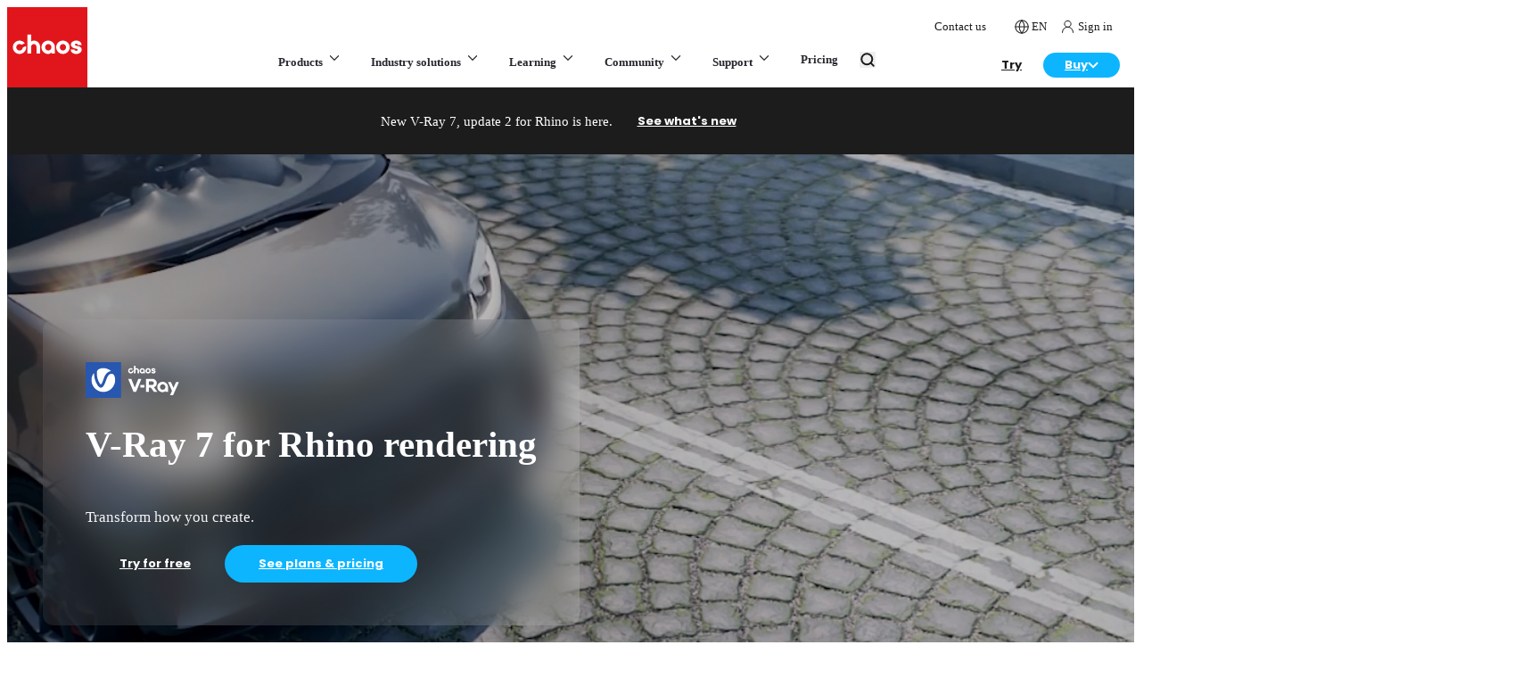

--- FILE ---
content_type: image/svg+xml
request_url: https://static.chaos.com/images/assets/000/025/330/original/integrations-list-logo-unreal-gray-32x32.svg?1747221213
body_size: 1788
content:
<?xml version="1.0" encoding="UTF-8"?>
<svg id="Layer_1" xmlns="http://www.w3.org/2000/svg" width="32" height="32" version="1.1" viewBox="0 0 32 32">
  <!-- Generator: Adobe Illustrator 29.5.1, SVG Export Plug-In . SVG Version: 2.1.0 Build 141)  -->
  <path d="M23.0791358,20.7509315c-.5600099,0-.8015415-.3450451-.8015415-.3450451-.0265669-.1594011-.0796196-2.4020326-.1061864-4.6446641-.0265264-2.322332,0-4.6446641.1061864-4.6712309.6688287-1.2340629,2.7788284-3.7157961,2.7788284-3.7157961-3.926711.7697909-6.064614,3.3309006-6.064614,3.3309006-.6409659-.5044463-1.9241937-.3981789-1.9241937-.3981789.6143991.3184783,1.2022718,1.2871966,1.2022718,2.0835543v7.8560139s-1.3084582,1.1546863-2.323628,1.1546863c-.5879132,0-.9621171-.3184783-1.1757859-.5971063-.1340087-.185968-.1871019-.3450451-.1871019-.3450451v-9.7007905c-.1340492.0797006-.2946248.1590772-.4817268.1590772-.2136283,0-.4272971-.1059434-.5878727-.4244217-.1061459-.2391017-.1871019-.5841469-.1871019-1.114836,0-1.7916429,2.0316761-2.9725721,2.0316761-2.9725721-2.5651596.7033737-4.9697841,2.0038538-8.1493832,5.6399493-3.1795991,3.6360955-2.5651596,6.6485178-2.5651596,6.6485178,0,0,.8811611-2.0569875,2.9924567-4.2464852.9886839-1.0351354,1.7371322-1.3536137,2.2440489-1.3801806.5613463,0,.8280679.4247457.8280679.7960337v7.3784584c0,.7166572-.4803903.8760583-.9076874.8760583-.3742039,0-.7219219-.1328343-.7219219-.1328343,2.1644293,3.1582161,7.3478822,3.5829618,7.3478822,3.5829618l2.2705753-2.4285995.0543892.0531337,2.0834733,1.765076c3.8205651-2.2824818,5.6386128-6.4495904,5.6386128-6.4495904-1.6574722,1.8182097-2.752302,2.2429555-3.3945639,2.2429555Z" style="fill: #3b3b3b; fill-rule: evenodd;"/>
  <path d="M15.9993115.0754374C7.2899184.0754374.2087982,7.2147941.2087982,16s7.0811202,15.9245626,15.7905134,15.9245626c8.7107701,0,15.7918903-7.1393567,15.7918903-15.9245626S24.736608.0754374,15.9993115.0754374ZM15.9993115.7655277c4.0355703,0,7.829609,1.579108,10.688057,4.4719795,2.858448,2.879912,4.4350046,6.7016516,4.4350046,10.7624928s-1.5765566,7.8825807-4.4350046,10.7624928c-2.858448,2.8928715-6.6524867,4.4719795-10.688057,4.4719795-4.0341934,0-7.8282321-1.579108-10.68668-4.4719795-2.8332581-2.879912-4.4097742-6.7016516-4.4097742-10.7624928s1.5765161-7.8825807,4.4363006-10.7624928C8.1710795,2.3712026,11.9651182.7655277,15.9993115.7655277Z" style="fill: #3b3b3b; fill-rule: evenodd;"/>
</svg>

--- FILE ---
content_type: image/svg+xml
request_url: https://static.chaos.com/images/assets/000/024/037/original/product-bar-icon-cosmos-color-40x40.svg?1741123836
body_size: 542
content:
<?xml version="1.0" encoding="UTF-8"?>
<svg id="Layer_1" xmlns="http://www.w3.org/2000/svg" width="40" height="40" version="1.1" viewBox="0 0 40 40">
  <!-- Generator: Adobe Illustrator 29.3.1, SVG Export Plug-In . SVG Version: 2.1.0 Build 151)  -->
  <path d="M0,40h40V0H0v40Z" style="fill: #714ab5;"/>
  <path d="M18.7335937,33.2720703c-.0328125-.2864258-.0513672-.5771484-.0513672-.8724609,0-4.1996094,3.4042969-7.6039063,7.6039062-7.6039063,1.9960937,0,3.8117188.7703125,5.1685547,2.0286133,1.1919922-1.996582,1.8787109-4.3297852,1.8787109-6.8242188,0-7.3637695-5.9695313-13.3334961-13.3335938-13.3334961-7.3636719,0-13.3332031,5.9697266-13.3332031,13.3334961,0,6.9366211,5.2974609,12.6338867,12.0669922,13.2719727ZM22.3927734,9.4297852c1.2759766,0,2.3103516,1.034375,2.3103516,2.3102539s-1.034375,2.3101562-2.3103516,2.3101562c-1.2757813,0-2.3101563-1.0342773-2.3101563-2.3101562s1.034375-2.3102539,2.3101563-2.3102539ZM15.2919922,14.9987305c2.4560547,0,4.4474609,1.9913086,4.4474609,4.4474609s-1.9914063,4.4475586-4.4474609,4.4475586c-2.4564453,0-4.4474609-1.9914063-4.4474609-4.4475586s1.9910156-4.4474609,4.4474609-4.4474609Z" style="fill: #fff;"/>
</svg>

--- FILE ---
content_type: image/svg+xml
request_url: https://static.chaos.com/images/assets/000/024/033/original/product-bar-icon-vantage-color-40x40.svg?1741123836
body_size: 1306
content:
<?xml version="1.0" encoding="UTF-8"?>
<svg id="Layer_1" xmlns="http://www.w3.org/2000/svg" width="40" height="40" version="1.1" viewBox="0 0 40 40">
  <!-- Generator: Adobe Illustrator 29.3.1, SVG Export Plug-In . SVG Version: 2.1.0 Build 151)  -->
  <path d="M0,0v40h40V0H0Z" style="fill: #77b22a;"/>
  <g>
    <path d="M31.0644531,12.8893555c.0875-.0243164.1296875-.1293945.0796875-.2053711-2.3833984-3.6233398-6.4830078-6.0173828-11.1441406-6.0173828-.8148437,0-1.6117188.0750977-2.3861328.2154297-.090625.0164063-.1367188.1213867-.0916016.2016602,3.8917969,6.9094727,6.1445313,7.8609375,13.5421875,5.8056641Z" style="fill: #fff;"/>
    <path d="M16.6255859,7.2429687c-.0189453-.0727539-.0955078-.11875-.1679687-.0988281-5.6439453,1.5517578-9.7910156,6.7188477-9.7910156,12.8558594,0,1.0703125.1273438,2.1106445.365625,3.1078125.0201172.0845703.1175781.1267578.1949219.0873047,9.4972656-4.852832,11.6896484-7.1257813,9.3984375-15.9521484Z" style="fill: #fff;"/>
    <path d="M31.5228516,13.7352539c-7.009375,4.4237305-6.9486328,7.9469727-3.9648437,17.0273438.0285156.0871094.1357422.1246094.2101563.0711914,3.3689453-2.4198242,5.5652344-6.3693359,5.5652344-10.8337891,0-2.2342773-.5501953-4.3399414-1.5214844-6.1896484-.0544922-.1037109-.1900391-.1375977-.2890625-.0750977Z" style="fill: #fff;"/>
    <path d="M7.4390625,23.9448242c-.0876953.0295898-.1384766.1272461-.1095703.215332,1.7476563,5.3263672,6.7595703,9.1731445,12.6705078,9.1731445,2.5042969,0,4.8462891-.6916992,6.8480469-1.8926758.0742188-.0444336.1013672-.1462891.0621094-.2232422-5.0097656-9.8279297-8.065625-11.1227539-19.4710938-7.2725586Z" style="fill: #fff;"/>
    <path d="M19.3675781,17.6857422c-.0630859,1.2720703.9169922,2.3544922,2.1890625,2.4175781,1.2720703.0631836,2.3544922-.9167969,2.4175781-2.1888672s-.9167969-2.3544922-2.1888672-2.4176758c-1.2720703-.0630859-2.3544922.9168945-2.4177734,2.1889648Z" style="fill: #fff;"/>
  </g>
</svg>

--- FILE ---
content_type: application/javascript; charset=UTF-8
request_url: https://www.chaos.com/_next/static/chunks/567f45e11e4c6d7b.js
body_size: 30386
content:
(globalThis.TURBOPACK||(globalThis.TURBOPACK=[])).push(["object"==typeof document?document.currentScript:void 0,232189,(e,t,i)=>{"use strict";t.exports="SECRET_DO_NOT_PASS_THIS_OR_YOU_WILL_BE_FIRED"},865156,(e,t,i)=>{"use strict";var r=e.r(232189);function l(){}function n(){}n.resetWarningCache=l,t.exports=function(){function e(e,t,i,l,n,s){if(s!==r){var a=Error("Calling PropTypes validators directly is not supported by the `prop-types` package. Use PropTypes.checkPropTypes() to call them. Read more at http://fb.me/use-check-prop-types");throw a.name="Invariant Violation",a}}function t(){return e}e.isRequired=e;var i={array:e,bigint:e,bool:e,func:e,number:e,object:e,string:e,symbol:e,any:e,arrayOf:t,element:e,elementType:e,instanceOf:t,node:e,objectOf:t,oneOf:t,oneOfType:t,shape:t,exact:t,checkPropTypes:n,resetWarningCache:l};return i.PropTypes=i,i}},745009,(e,t,i)=>{t.exports=e.r(865156)()},539794,e=>{"use strict";var t=e.i(994201);let i=`
  query ($input: IdInput!) {
    form(input: $input) {
      id
      name
      formUrl
      submitButton
      fields
      showCaptcha
      showPrivacy
      active
      disclaimer
      submissionType
    }
  }
`;async function r(e,r){try{return await (0,t.default)(e,i,{input:{id:r}})}catch(e){return console.error("Error fetching form:",e),{error:e.message}}}e.s(["default",0,r])},914413,e=>{"use strict";var t=e.i(843476);e.i(271645);var i=e.i(312682),r=e.i(36430),l=e.i(255726),n=e.i(410332);function s(e){let t=e?.hero?.title&&e?.hero?.image&&e?.hero?.image_size,i=e?.hero?.title&&e?.hero?.hide_image==="yes";return t||i}let a=({hero:e,countdown:s,theme:a})=>{let o=s?.date&&s?.text;return(0,t.jsxs)("div",{className:(0,n.cn)("relative z-10 py-10 xl:py-5 2xl:py-20 2xl:pb-[120px]","light"===a?"theme-light":"theme-dark",o&&"with-countdown"),children:["yes"===e.glow_effect&&"yes"===e.hide_image&&(0,t.jsx)("div",{className:"glowing-background"}),e?.hide_image!=="yes"&&(0,t.jsx)(i.default,{className:"absolute inset-0 object-cover object-top opacity-40 w-full h-full",image:e.image,variant:e.image_size}),(0,t.jsx)("div",{className:(0,n.cn)("contain row",o&&"with-countdown"),children:(0,t.jsx)("div",{className:"shift-3",children:(0,t.jsxs)("div",{className:"relative z-20 flex flex-col justify-center items-center gap-[72px] h-full text-center",children:[(0,t.jsxs)("div",{className:"flex flex-col gap-4",children:[(0,t.jsx)("h1",{className:"heading-1",style:{textShadow:"0px 1px 2px rgba(0, 0, 0, 0.15)"},children:e.title}),e.description&&(0,t.jsx)("p",{className:"markdown longform text-shadow",style:{textShadow:"0px 1px 2px rgba(0, 0, 0, 0.15)"},children:(0,r.default)(e.description,!0)})]}),o&&(0,t.jsx)(l.default,{...s,className:"text-white"})]})})})]})};e.s(["default",0,({tab:e,summaryTab:i,summary:r,countdown:l,theme:n})=>{let o=s(e),c=r&&s(i);if(!o&&!c)return null;let d=e;return c&&(d=i),(0,t.jsx)(a,{hero:d.hero,countdown:l,theme:n})}])},580057,e=>{"use strict";var t=e.i(843476),i=e.i(271645),r=e.i(666417);e.s(["default",0,({link:e,children:l})=>e?.link?(0,t.jsx)(r.default,{settings:e,children:l}):(0,t.jsx)(i.default.Fragment,{children:l})])},384867,e=>{"use strict";var t=e.i(843476);e.i(271645);var i=e.i(580057),r=e.i(312682);e.s(["default",0,({background:e,title:l,link:n,lastOnMobile:s=!1})=>(0,t.jsx)("div",{className:"relative block rounded-[20px] drop-shadow-lg",children:(0,t.jsxs)(i.default,{link:n,children:[(0,t.jsx)(r.default,{className:"block rounded-[20px] w-full h-auto aspect-[16/10]",loading:"lazy",image:e,variant:"image"}),(0,t.jsx)("div",{className:`absolute top-0 left-0 bottom-0 right-0 flex flex-col justify-end p-8 text-center ${s&&"max-sm:mb-4"}`,children:(0,t.jsx)("h4",{className:"text-[20.31px] font-semibold text-white",children:l})})]})})])},627943,e=>{"use strict";var t=e.i(843476);e.i(271645);var i=e.i(580057),r=e.i(312682);e.s(["default",0,({stat:e,label:l,disclaimer:n,background:s,link:a})=>(0,t.jsx)("div",{className:"relative block rounded-[20px] drop-shadow-lg",children:(0,t.jsxs)(i.default,{link:a,children:[(0,t.jsx)(r.default,{className:"block rounded-[20px] w-full h-auto aspect-[16/10]",loading:"lazy",image:s,variant:"image"}),(0,t.jsxs)("div",{className:"absolute top-0 left-0 bottom-0 right-0 flex flex-col justify-between pb-[30px] xl:pb-8 pt-10 xl:pt-20 text-center",children:[(0,t.jsxs)("div",{children:[(0,t.jsx)("h1",{className:"hero-2 text-en-3 max-sm:text-[41.05px]",children:e}),(0,t.jsx)("h4",{className:"heading-2 text-[20.31px] 2xl:heading-3 font-semibold !text-blueGray-2",children:l})]}),(0,t.jsx)("p",{className:"text-[13px] p-0 text-blueGray-4",children:n})]})]})})])},883716,e=>{"use strict";var t=e.i(843476);e.i(271645);var i=e.i(312682),r=e.i(558275),l=e.i(179147);e.s(["default",0,({video_preview:e,logo:n,title:s,description:a,button_1:o,button_2:c,video_id:d})=>(0,t.jsxs)("div",{className:"rounded-[20px] bg-white drop-shadow-lg overflow-hidden xl:flex xl:flex-col xl:h-full",children:[(0,t.jsx)("div",{className:"",children:(0,t.jsx)(l.default,{className:"rounded-t-[20px]",video_id:d,video_url:"",image:e})}),(0,t.jsxs)("div",{className:"py-8 px-6 xl:flex xl:flex-col xl:justify-between xl:flex-1 xl:px-[60px] xl:pb-[50px] xl:pt-[30px]",children:[(0,t.jsxs)("div",{className:"xl:pb-8",children:[(0,t.jsx)(i.default,{loading:"lazy",image:n,variant:"original",className:"block max-sm:mb-5 mb-6 w-[130px] h-[40px]"}),(0,t.jsx)("h3",{className:"heading-2 font-bold text-blueGray-2 mb-2 max-sm:mb-1",children:s}),(0,t.jsx)("p",{className:"text-[14.5px] text-blueGray-4",children:a})]}),(o?.label||c?.label)&&(0,t.jsxs)("div",{className:"pt-9 flex gap-1.5 xl:pt-5 w-fit 2xl:pt-3",children:[o?.label&&(0,t.jsx)(r.default,{settings:o,className:"mr-0",size:"md"}),c?.label&&(0,t.jsx)(r.default,{settings:c,className:"mr-0",size:"md"})]})]})]})])},607933,e=>{"use strict";var t=e.i(843476),i=e.i(271645),r=e.i(312682),l=e.i(580057);let n=({label:e})=>(0,t.jsx)("div",{className:"py-1 px-2.5 rounded-2xl fine-print text-white bg-[linear-gradient(180deg,rgba(255,255,255,0.3)_0%,rgba(255,255,255,0.3)_10%,rgba(255,255,255,0.12)_100%)]",children:e});e.s(["default",0,({background:e,title:s,tags:a,credits:o,link:c,lastOnMobile:d=!1})=>{let u=i.default.useMemo(()=>a?.split(",").map(e=>e.trim()),[a]);return(0,t.jsx)("div",{className:"relative block rounded-[20px] drop-shadow-lg",children:(0,t.jsxs)(l.default,{link:c,children:[(0,t.jsx)(r.default,{loading:"lazy",className:"block rounded-[20px] w-full h-auto aspect-[16/10]",image:e,variant:"image"}),(0,t.jsxs)("div",{className:"absolute top-0 left-0 bottom-0 right-0 pt-8 text-center",children:[(0,t.jsx)("h4",{className:"text-[20.31px] font-semibold text-white mb-2.5",children:s}),(0,t.jsx)("div",{className:"flex gap-1.5 justify-center items-center flex-wrap",children:u.map((e,i)=>(0,t.jsx)(n,{label:e},i))})]}),o&&(0,t.jsx)("div",{className:"absolute bottom-[18px] right-[27px] py-1.5 px-2.5 fine-print text-white rounded-[4px] backdrop-blur-[8px] bg-blueGray-6/80",children:o})]})})}])},307001,e=>{"use strict";var t=e.i(843476),i=e.i(271645),r=e.i(36430),l=e.i(410332);let n=({count:e,maxLicenses:i})=>(0,t.jsxs)("svg",{width:"16",height:"16",viewBox:"0 0 16 16",fill:"none",xmlns:"http://www.w3.org/2000/svg",className:(0,l.cn)("cursor-pointer",e>=i?"text-pricing-lcs-text-disabled":"text-pricing-lcs-text"),children:[(0,t.jsx)("title",{children:"+"}),(0,t.jsx)("path",{d:"M8.00065 3.33398V12.6673M3.33398 8.00065H12.6673",stroke:"currentColor",strokeWidth:"1.2",strokeLinecap:"round",strokeLinejoin:"round"})]}),s=({count:e})=>(0,t.jsxs)("svg",{width:"16",height:"16",viewBox:"0 0 16 16",fill:"none",xmlns:"http://www.w3.org/2000/svg",className:(0,l.cn)("cursor-pointer",e<=1?"text-pricing-lcs-text-disabled":"text-pricing-lcs-text"),children:[(0,t.jsx)("title",{children:"-"}),(0,t.jsx)("path",{d:"M3.33398 8H12.6673",stroke:"currentColor",strokeWidth:"1.2",strokeLinecap:"round",strokeLinejoin:"round"})]}),a=({disabled:e,children:i,onClick:r})=>(0,t.jsx)("button",{disabled:e,type:"button",className:(0,l.cn)(e?"text-pricing-lcs-text-disabled":"text-pricing-lcs-text","flex w-[38px] h-[38px] justify-center items-center gap-2 p-1.5 outline-none [background:var(--pricing-lcs-bg)] rounded-[100px] cursor-pointer border border-solid border-pricing-lcs-border"),onClick:r,children:i});e.s(["default",0,({count:e,maxLicenses:o,labels:c,onChange:d})=>(0,t.jsxs)(i.default.Fragment,{children:[(0,t.jsxs)("div",{className:"flex justify-between items-center gap-2 w-full text-nowrap pl-4 text-[13px]",children:[(0,t.jsx)("span",{children:c.licenses_count_title}),(0,t.jsxs)("div",{className:"flex justify-center items-center gap-[calc(24px/3)]",children:[(0,t.jsx)(a,{disabled:e<=1,onClick:()=>{d(e-1)},children:(0,t.jsx)(s,{count:e})}),(0,t.jsx)("input",{type:"number",max:o,min:"1",value:e,onChange:e=>{let t;e.preventDefault(),d((t=Number(e.target.value))>o?o:t<1?1:t)},className:(0,l.cn)("[-moz-appearance:textfield] [-webkit-appearance:none] m-0 outline-none focus:outline-none","block w-10 self-stretch px-2.5 py-[4.5px] body-2 text-pricing-lcs-text border [background:var(--pricing-lcs-bg)] text-center rounded-lg border-solid border-pricing-lcs-border")}),(0,t.jsx)(a,{disabled:e>=o,onClick:()=>{d(e+1)},children:(0,t.jsx)(n,{count:e,maxLicenses:o})})]})]}),e>=11&&(0,t.jsx)("p",{className:"pt-[5px] pl-4 markdown markdown-medium text-pricing-lcs-upsell-text",children:(0,r.default)(c.licenses_count_max_message,!0)})]})],307001)},230278,e=>{"use strict";var t=e.i(843476),i=e.i(271645),r=e.i(410332);let l=({open:e})=>(0,t.jsxs)("svg",{width:"16",height:"17",viewBox:"0 0 16 17",fill:"none",xmlns:"http://www.w3.org/2000/svg",className:(0,r.cn)("transition-transform ease-in-out duration-300",e?"":"-rotate-90"),children:[(0,t.jsx)("title",{children:"arrow-down"}),(0,t.jsx)("path",{d:"M4 6.5L8 10.5L12 6.5",strokeWidth:"1.2",stroke:"var(--pricing-cf-trigger-text)",strokeLinecap:"round",strokeLinejoin:"round"})]}),n=({label:e,open:i,setOpen:r})=>(0,t.jsxs)("div",{className:"flex justify-between p-[16px] pb-0 w-full",onClick:e=>{r(!i)},children:[(0,t.jsx)("span",{className:"body-3 font-medium text-pricing-cf-trigger-text leading-[1.4] normal-case",children:e}),(0,t.jsx)(l,{open:i})]}),s=({tag:e})=>e?(0,t.jsx)("span",{className:"flex justify-center items-center px-[6px] h-[17px] rounded-[4px] text-center fine-print bg-mono-7 text-mono-4",children:e}):null,a=({showQuantity:e,id:i,idPrefix:r,label:l,qty:n})=>(0,t.jsxs)("label",{className:"cursor-pointer",htmlFor:`cb-${r}-${i}`,children:[l," ",e&&n>1&&`(${n})`]}),o=({id:e,idPrefix:i,value:r,onChange:l})=>(0,t.jsx)("input",{type:"checkbox",id:`cb-${i}-${e}`,className:"pricing-checkbox",checked:r.includes(e),onChange:t=>{t.target.checked?l([...r,e]):l(r.filter(t=>t!=e))}});e.s(["default",0,({label:e,options:l,value:c,initialOpen:d=!1,showQuantity:u=!0,onChange:p})=>{let[x,m]=i.default.useState(d),f=i.default.useId();return(0,t.jsx)("div",{className:"flex flex-col items-start gap-[20px] w-full py-[7.5px] px-0",children:(0,t.jsxs)("div",{className:(0,r.cn)("flex flex-col items-start self-stretch rounded-[16px]","cursor-pointer border border-solid","[background:var(--pricing-cf-card-bg)] border-pricing-cf-card-border",x?"p-0 pb-[16px]":""),children:[(0,t.jsx)(n,{label:e,open:x,setOpen:m}),l.length>0&&(0,t.jsx)("div",{style:{height:x?`calc(${l.length} * 28px + 30px`:"0px"},className:(0,r.cn)("flex flex-col gap-[8px] pt-[15px] ml-4 overflow-hidden transition-all ease-out duration-300",x?"":"h-0"),children:l.map(e=>!e.qty>0?null:(0,t.jsxs)("div",{className:"flex items-center gap-[10px] body-3",children:[(0,t.jsx)(o,{...e,idPrefix:f,value:c,onChange:p}),(0,t.jsx)(a,{...e,idPrefix:f,showQuantity:u}),(0,t.jsx)(s,{...e})]},e.id))})]})})}],230278)},700287,e=>{"use strict";var t=e.i(843476),i=e.i(410332),r=e.i(271645),l=e.i(36430),n=e.i(832594),s=e.i(57838);let a=()=>(0,t.jsx)("svg",{xmlns:"http://www.w3.org/2000/svg",width:"16",height:"16",viewBox:"0 0 16 16",fill:"none",children:(0,t.jsx)("path",{d:"M4.78255 8.45867L6.62163 10.2978L11.2193 5.70005M14.6673 7.9987C14.6673 11.6806 11.6826 14.6654 8.00065 14.6654C4.31875 14.6654 1.33398 11.6806 1.33398 7.9987C1.33398 4.3168 4.31875 1.33203 8.00065 1.33203C11.6826 1.33203 14.6673 4.3168 14.6673 7.9987Z",stroke:"#1C1C1C","stroke-miterlimit":"6",strokeLinecap:"round",strokeLinejoin:"round"})}),o=()=>(0,t.jsx)("svg",{width:"16",height:"17",viewBox:"0 0 16 17",fill:"none",xmlns:"http://www.w3.org/2000/svg",children:(0,t.jsx)("path",{d:"M12.5833 5.58333H14.25V14.75H5.08333V13.0833M1.75 2.25H10.9167V11.4167H1.75V2.25Z",stroke:"#1C1C1C",strokeLinecap:"round",strokeLinejoin:"round"})}),c=({isCopied:e})=>(0,t.jsx)("span",{className:"flex justify-center items-center size-[20px]",children:e?(0,t.jsx)(a,{}):(0,t.jsx)(o,{})});e.s(["default",0,({title:e,description:a,code:o,copied_text:d})=>{let{currency:u}=r.default.useContext(s.default),[p,x]=r.default.useState(!1),m=async()=>{try{await navigator.clipboard.writeText(o),x(!0)}catch(t){console.error("Failed to copy code:",t);let e=document.createElement("textarea");e.value=o,document.body.appendChild(e),e.select(),document.execCommand("copy"),document.body.removeChild(e),x(!0)}};return r.default.useEffect(()=>{if(p){let e=setTimeout(()=>{x(!1)},2e3);return()=>clearTimeout(e)}},[p]),(0,t.jsxs)("div",{className:"flex flex-col gap-[15px] p-[30px] max-w-[450px] rounded-[16px] promo-box",children:[(e||a)&&(0,t.jsxs)("div",{className:"flex flex-col gap-[5px]",children:[e&&(0,t.jsx)("p",{className:"body-1 text-mono-8 p-0",children:(0,l.default)(e,!0)}),a&&(0,t.jsx)("p",{className:"markdown markdown-small leading-[1.55] text-mono-8 p-0",children:(0,l.default)(a.replace(/\{([^}]+)\}/g,(e,t)=>{try{let i=t.replace(/(\w+):/g,'"$1":'),r=JSON.parse(`{${i}}`)[u.toLowerCase()];if(void 0===r)return e;return`${r} ${n.default.symbol(u)}`}catch(t){return console.error("Error parsing price JSON:",t),e}}),!0)})]}),o&&(0,t.jsxs)("button",{className:(0,i.cn)("relative flex justify-between items-center gap-[5px] py-[5px] px-[10px] min-w-[100px] w-fit bg-white rounded border-0 cursor-pointer transition-all duration-200 ease-in-out","hover:shadow-[0_2px_8px_rgba(0,0,0,0.15)] active:bg-[var(--light-gray)] active:shadow-[0_1px_4px_rgba(0,0,0,0.05)]"),onClick:m,type:"button",children:[(0,t.jsx)("span",{className:"text-[13px] font-base text-center text-black",children:p?d:o}),(0,t.jsx)(c,{isCopied:p})]})]})}])},878937,e=>{"use strict";var t=e.i(843476),i=e.i(271645),r=e.i(410332),l=e.i(992967);let n={allProducts:e=>(0,t.jsxs)("svg",{width:"16",height:"16",viewBox:"0 0 16 16",fill:"none",xmlns:"http://www.w3.org/2000/svg",...e,children:[(0,t.jsx)("title",{children:"all products"}),(0,t.jsx)("path",{d:"M4 2H2.66667C2.29848 2 2 2.29848 2 2.66667V4C2 4.36819 2.29848 4.66667 2.66667 4.66667H4C4.36819 4.66667 4.66667 4.36819 4.66667 4V2.66667C4.66667 2.29848 4.36819 2 4 2Z",stroke:"currentColor"}),(0,t.jsx)("path",{d:"M4 6.66667H2.66667C2.29848 6.66667 2 6.96514 2 7.33333V8.66667C2 9.03486 2.29848 9.33333 2.66667 9.33333H4C4.36819 9.33333 4.66667 9.03486 4.66667 8.66667V7.33333C4.66667 6.96514 4.36819 6.66667 4 6.66667Z",stroke:"currentColor"}),(0,t.jsx)("path",{d:"M8.66667 2H7.33333C6.96514 2 6.66667 2.29848 6.66667 2.66667V4C6.66667 4.36819 6.96514 4.66667 7.33333 4.66667H8.66667C9.03486 4.66667 9.33333 4.36819 9.33333 4V2.66667C9.33333 2.29848 9.03486 2 8.66667 2Z",stroke:"currentColor"}),(0,t.jsx)("path",{d:"M8.66667 6.66667H7.33333C6.96514 6.66667 6.66667 6.96514 6.66667 7.33333V8.66667C6.66667 9.03486 6.96514 9.33333 7.33333 9.33333H8.66667C9.03486 9.33333 9.33333 9.03486 9.33333 8.66667V7.33333C9.33333 6.96514 9.03486 6.66667 8.66667 6.66667Z",stroke:"currentColor"}),(0,t.jsx)("path",{d:"M13.3333 2H12C11.6318 2 11.3333 2.29848 11.3333 2.66667V4C11.3333 4.36819 11.6318 4.66667 12 4.66667H13.3333C13.7015 4.66667 14 4.36819 14 4V2.66667C14 2.29848 13.7015 2 13.3333 2Z",stroke:"currentColor"}),(0,t.jsx)("path",{d:"M13.3333 6.66667H12C11.6318 6.66667 11.3333 6.96514 11.3333 7.33333V8.66667C11.3333 9.03486 11.6318 9.33333 12 9.33333H13.3333C13.7015 9.33333 14 9.03486 14 8.66667V7.33333C14 6.96514 13.7015 6.66667 13.3333 6.66667Z",stroke:"currentColor"}),(0,t.jsx)("path",{d:"M4 11.3333H2.66667C2.29848 11.3333 2 11.6318 2 12V13.3333C2 13.7015 2.29848 14 2.66667 14H4C4.36819 14 4.66667 13.7015 4.66667 13.3333V12C4.66667 11.6318 4.36819 11.3333 4 11.3333Z",stroke:"currentColor"}),(0,t.jsx)("path",{d:"M8.66667 11.3333H7.33333C6.96514 11.3333 6.66667 11.6318 6.66667 12V13.3333C6.66667 13.7015 6.96514 14 7.33333 14H8.66667C9.03486 14 9.33333 13.7015 9.33333 13.3333V12C9.33333 11.6318 9.03486 11.3333 8.66667 11.3333Z",stroke:"currentColor"}),(0,t.jsx)("path",{d:"M13.3333 11.3333H12C11.6318 11.3333 11.3333 11.6318 11.3333 12V13.3333C11.3333 13.7015 11.6318 14 12 14H13.3333C13.7015 14 14 13.7015 14 13.3333V12C14 11.6318 13.7015 11.3333 13.3333 11.3333Z",stroke:"currentColor"})]})},s=({icon:e,...i})=>{if(!n[e])return null;let r=n[e];return(0,t.jsx)(r,{...i})},a=()=>(0,t.jsx)("svg",{xmlns:"http://www.w3.org/2000/svg",width:"20",height:"20",viewBox:"0 0 20 20",className:"absolute z-[-1] left-1/2 -translate-x-1/2 top-1/2",children:(0,t.jsx)("rect",{x:"5",y:"5",width:"10",height:"10",rx:"2",transform:"rotate(45, 10, 10)",className:"fill-v-2"})}),o=({label:e})=>e?(0,t.jsx)("div",{className:"absolute z-1 left-1/2 -top-6 -translate-x-1/2",children:(0,t.jsxs)("span",{className:"relative z-1 flex justify-center items-center pt-[3px] pb-0.5 px-1.5 fine-print text-white whitespace-nowrap text-center rounded bg-v-2 transition-[visibility] ease-in-out duration-200",children:[e,(0,t.jsx)(a,{})]})}):null,c={small:"px-6 py-[4.5px]",large:"px-5 py-3 font-semibold"},d=({label:e,tag:i,icon:l,variant:n,onChange:a})=>(0,t.jsxs)("div",{className:(0,r.cn)("relative flex-[1_0] flex items-center justify-center gap-1 ","text-[13px] xl:text-[11px] 2xl:text-[13px]","text-pricing-tabs-active-tab-text font-medium whitespace-nowrap transition-all ease-in-out duration-100 cursor-pointer text-center bg-pricing-tabs-active-tab-bg rounded-3xl border-[0.5px] border-solid border-pricing-tabs-active-tab-border",c[n]),role:"button",onClick:a,children:[(0,t.jsx)(s,{icon:l}),e,(0,t.jsx)(o,{label:i})]}),u=({label:e,icon:i,variant:l,onChange:n})=>(0,t.jsxs)("div",{className:(0,r.cn)("relative flex-[1_0] flex items-center justify-center gap-1 px-6 py-[4.5px]","text-[13px] xl:text-[11px] 2xl:text-[13px]","text-pricing-tabs-tab-text bg-pricing-tabs-tab-bg font-medium whitespace-nowrap cursor-pointer text-center rounded-3xl border-[0.5px] border-solid border-transparent","transition-all ease-in-out duration-100 hover:bg-pricing-tabs-tab-bg-hover hover:border-pricing-tabs-tab-border-hover hover:shadow-[0_0_4px_0_rgba(0,0,60,0.02),0_4px_8px_0_rgba(0,0,60,0.04)]",c[l]),role:"button",onClick:n,children:[(0,t.jsx)(s,{icon:i}),e]}),p=({active:e,...i})=>e?(0,t.jsx)(d,{...i}):(0,t.jsx)(u,{...i}),x=()=>(0,t.jsx)("div",{className:"mx-4 w-[1px] h-[16px] bg-pricing-tabs-tab-text opacity-30"});e.s(["default",0,({variant:e="small",tooltip:n,option:s,options:a,separatorIdx:o,className:c,onChange:d})=>(0,t.jsx)("div",{className:c,children:(0,t.jsxs)("div",{className:"flex items-center gap-1 w-full",children:[(0,t.jsx)("div",{className:(0,r.cn)("inline-flex flex-nowrap justify-between items-center w-full border [background:var(--pricing-tabs-bg)] shadow-newPricing text-nowrap rounded-[100px] border-solid border-pricing-tabs-border max-xl:w-full","small"===e?"p-1":"p-[5px]"),children:a.map((r,l)=>(0,t.jsxs)(i.default.Fragment,{children:[o===l&&(0,t.jsx)(x,{},l),(0,t.jsx)(p,{variant:e,active:s.id===r.id,...r,onChange:()=>{d(r)}},r.id)]},`${l}-${r.id}`))}),(0,t.jsx)(l.default,{...n||{}})]})})],878937)},516015,(e,t,i)=>{},898547,(e,t,i)=>{var r=e.i(247167);e.r(516015);var l=e.r(271645),n=l&&"object"==typeof l&&"default"in l?l:{default:l},s=void 0!==r.default&&r.default.env&&!0,a=function(e){return"[object String]"===Object.prototype.toString.call(e)},o=function(){function e(e){var t=void 0===e?{}:e,i=t.name,r=void 0===i?"stylesheet":i,l=t.optimizeForSpeed,n=void 0===l?s:l;c(a(r),"`name` must be a string"),this._name=r,this._deletedRulePlaceholder="#"+r+"-deleted-rule____{}",c("boolean"==typeof n,"`optimizeForSpeed` must be a boolean"),this._optimizeForSpeed=n,this._serverSheet=void 0,this._tags=[],this._injected=!1,this._rulesCount=0;var o="undefined"!=typeof window&&document.querySelector('meta[property="csp-nonce"]');this._nonce=o?o.getAttribute("content"):null}var t,i=e.prototype;return i.setOptimizeForSpeed=function(e){c("boolean"==typeof e,"`setOptimizeForSpeed` accepts a boolean"),c(0===this._rulesCount,"optimizeForSpeed cannot be when rules have already been inserted"),this.flush(),this._optimizeForSpeed=e,this.inject()},i.isOptimizeForSpeed=function(){return this._optimizeForSpeed},i.inject=function(){var e=this;if(c(!this._injected,"sheet already injected"),this._injected=!0,"undefined"!=typeof window&&this._optimizeForSpeed){this._tags[0]=this.makeStyleTag(this._name),this._optimizeForSpeed="insertRule"in this.getSheet(),this._optimizeForSpeed||(s||console.warn("StyleSheet: optimizeForSpeed mode not supported falling back to standard mode."),this.flush(),this._injected=!0);return}this._serverSheet={cssRules:[],insertRule:function(t,i){return"number"==typeof i?e._serverSheet.cssRules[i]={cssText:t}:e._serverSheet.cssRules.push({cssText:t}),i},deleteRule:function(t){e._serverSheet.cssRules[t]=null}}},i.getSheetForTag=function(e){if(e.sheet)return e.sheet;for(var t=0;t<document.styleSheets.length;t++)if(document.styleSheets[t].ownerNode===e)return document.styleSheets[t]},i.getSheet=function(){return this.getSheetForTag(this._tags[this._tags.length-1])},i.insertRule=function(e,t){if(c(a(e),"`insertRule` accepts only strings"),"undefined"==typeof window)return"number"!=typeof t&&(t=this._serverSheet.cssRules.length),this._serverSheet.insertRule(e,t),this._rulesCount++;if(this._optimizeForSpeed){var i=this.getSheet();"number"!=typeof t&&(t=i.cssRules.length);try{i.insertRule(e,t)}catch(t){return s||console.warn("StyleSheet: illegal rule: \n\n"+e+"\n\nSee https://stackoverflow.com/q/20007992 for more info"),-1}}else{var r=this._tags[t];this._tags.push(this.makeStyleTag(this._name,e,r))}return this._rulesCount++},i.replaceRule=function(e,t){if(this._optimizeForSpeed||"undefined"==typeof window){var i="undefined"!=typeof window?this.getSheet():this._serverSheet;if(t.trim()||(t=this._deletedRulePlaceholder),!i.cssRules[e])return e;i.deleteRule(e);try{i.insertRule(t,e)}catch(r){s||console.warn("StyleSheet: illegal rule: \n\n"+t+"\n\nSee https://stackoverflow.com/q/20007992 for more info"),i.insertRule(this._deletedRulePlaceholder,e)}}else{var r=this._tags[e];c(r,"old rule at index `"+e+"` not found"),r.textContent=t}return e},i.deleteRule=function(e){if("undefined"==typeof window)return void this._serverSheet.deleteRule(e);if(this._optimizeForSpeed)this.replaceRule(e,"");else{var t=this._tags[e];c(t,"rule at index `"+e+"` not found"),t.parentNode.removeChild(t),this._tags[e]=null}},i.flush=function(){this._injected=!1,this._rulesCount=0,"undefined"!=typeof window?(this._tags.forEach(function(e){return e&&e.parentNode.removeChild(e)}),this._tags=[]):this._serverSheet.cssRules=[]},i.cssRules=function(){var e=this;return"undefined"==typeof window?this._serverSheet.cssRules:this._tags.reduce(function(t,i){return i?t=t.concat(Array.prototype.map.call(e.getSheetForTag(i).cssRules,function(t){return t.cssText===e._deletedRulePlaceholder?null:t})):t.push(null),t},[])},i.makeStyleTag=function(e,t,i){t&&c(a(t),"makeStyleTag accepts only strings as second parameter");var r=document.createElement("style");this._nonce&&r.setAttribute("nonce",this._nonce),r.type="text/css",r.setAttribute("data-"+e,""),t&&r.appendChild(document.createTextNode(t));var l=document.head||document.getElementsByTagName("head")[0];return i?l.insertBefore(r,i):l.appendChild(r),r},t=[{key:"length",get:function(){return this._rulesCount}}],function(e,t){for(var i=0;i<t.length;i++){var r=t[i];r.enumerable=r.enumerable||!1,r.configurable=!0,"value"in r&&(r.writable=!0),Object.defineProperty(e,r.key,r)}}(e.prototype,t),e}();function c(e,t){if(!e)throw Error("StyleSheet: "+t+".")}var d=function(e){for(var t=5381,i=e.length;i;)t=33*t^e.charCodeAt(--i);return t>>>0},u={};function p(e,t){if(!t)return"jsx-"+e;var i=String(t),r=e+i;return u[r]||(u[r]="jsx-"+d(e+"-"+i)),u[r]}function x(e,t){"undefined"==typeof window&&(t=t.replace(/\/style/gi,"\\/style"));var i=e+t;return u[i]||(u[i]=t.replace(/__jsx-style-dynamic-selector/g,e)),u[i]}var m=function(){function e(e){var t=void 0===e?{}:e,i=t.styleSheet,r=void 0===i?null:i,l=t.optimizeForSpeed,n=void 0!==l&&l;this._sheet=r||new o({name:"styled-jsx",optimizeForSpeed:n}),this._sheet.inject(),r&&"boolean"==typeof n&&(this._sheet.setOptimizeForSpeed(n),this._optimizeForSpeed=this._sheet.isOptimizeForSpeed()),this._fromServer=void 0,this._indices={},this._instancesCounts={}}var t=e.prototype;return t.add=function(e){var t=this;void 0===this._optimizeForSpeed&&(this._optimizeForSpeed=Array.isArray(e.children),this._sheet.setOptimizeForSpeed(this._optimizeForSpeed),this._optimizeForSpeed=this._sheet.isOptimizeForSpeed()),"undefined"==typeof window||this._fromServer||(this._fromServer=this.selectFromServer(),this._instancesCounts=Object.keys(this._fromServer).reduce(function(e,t){return e[t]=0,e},{}));var i=this.getIdAndRules(e),r=i.styleId,l=i.rules;if(r in this._instancesCounts){this._instancesCounts[r]+=1;return}var n=l.map(function(e){return t._sheet.insertRule(e)}).filter(function(e){return -1!==e});this._indices[r]=n,this._instancesCounts[r]=1},t.remove=function(e){var t=this,i=this.getIdAndRules(e).styleId;if(function(e,t){if(!e)throw Error("StyleSheetRegistry: "+t+".")}(i in this._instancesCounts,"styleId: `"+i+"` not found"),this._instancesCounts[i]-=1,this._instancesCounts[i]<1){var r=this._fromServer&&this._fromServer[i];r?(r.parentNode.removeChild(r),delete this._fromServer[i]):(this._indices[i].forEach(function(e){return t._sheet.deleteRule(e)}),delete this._indices[i]),delete this._instancesCounts[i]}},t.update=function(e,t){this.add(t),this.remove(e)},t.flush=function(){this._sheet.flush(),this._sheet.inject(),this._fromServer=void 0,this._indices={},this._instancesCounts={}},t.cssRules=function(){var e=this,t=this._fromServer?Object.keys(this._fromServer).map(function(t){return[t,e._fromServer[t]]}):[],i=this._sheet.cssRules();return t.concat(Object.keys(this._indices).map(function(t){return[t,e._indices[t].map(function(e){return i[e].cssText}).join(e._optimizeForSpeed?"":"\n")]}).filter(function(e){return!!e[1]}))},t.styles=function(e){var t,i;return t=this.cssRules(),void 0===(i=e)&&(i={}),t.map(function(e){var t=e[0],r=e[1];return n.default.createElement("style",{id:"__"+t,key:"__"+t,nonce:i.nonce?i.nonce:void 0,dangerouslySetInnerHTML:{__html:r}})})},t.getIdAndRules=function(e){var t=e.children,i=e.dynamic,r=e.id;if(i){var l=p(r,i);return{styleId:l,rules:Array.isArray(t)?t.map(function(e){return x(l,e)}):[x(l,t)]}}return{styleId:p(r),rules:Array.isArray(t)?t:[t]}},t.selectFromServer=function(){return Array.prototype.slice.call(document.querySelectorAll('[id^="__jsx-"]')).reduce(function(e,t){return e[t.id.slice(2)]=t,e},{})},e}(),f=l.createContext(null);function h(){return new m}function g(){return l.useContext(f)}f.displayName="StyleSheetContext";var b=n.default.useInsertionEffect||n.default.useLayoutEffect,y="undefined"!=typeof window?h():void 0;function v(e){var t=y||g();return t&&("undefined"==typeof window?t.add(e):b(function(){return t.add(e),function(){t.remove(e)}},[e.id,String(e.dynamic)])),null}v.dynamic=function(e){return e.map(function(e){return p(e[0],e[1])}).join(" ")},i.StyleRegistry=function(e){var t=e.registry,i=e.children,r=l.useContext(f),s=l.useState(function(){return r||t||h()})[0];return n.default.createElement(f.Provider,{value:s},i)},i.createStyleRegistry=h,i.style=v,i.useStyleRegistry=g},437902,(e,t,i)=>{t.exports=e.r(898547).style},558275,586367,358108,e=>{"use strict";var t=e.i(843476),i=e.i(271645);let r=function(e,r){if(!e)return e;let l=RegExp(`(${Object.keys(r).join("|")})`,"g");return e.split(l).filter(Boolean).map((e,l)=>r[e]?i.default.cloneElement(r[e],{key:l}):(0,t.jsx)("span",{children:e},l))};e.s(["default",0,r],586367);let l={"{WINDOWS}":(0,t.jsx)("i",{className:"icon windows-icon"}),"{MAC}":(0,t.jsx)("i",{className:"icon mac-icon"}),"{CART}":(0,t.jsx)("i",{className:"icon shopping-cart-icon"}),"{LINUX}":(0,t.jsx)("i",{className:"icon linux-icon"}),"{CHECK}":(0,t.jsx)("i",{className:"icon check-icon"}),"{UPRIGHT}":(0,t.jsx)("i",{className:"icon up-right-icon"})};function n({text:e}){return e?(0,t.jsx)("span",{className:"flex items-center justify-center space-x-2",children:r(e,l)}):null}e.s(["default",()=>n],358108);var s=e.i(410332);let a={sm:"btn-sm",md:"",lg:"btn-lg"};e.s(["default",0,({settings:{type:e,label:i,link:r,id:l,target:o,rel:c},className:d,size:u="lg",onClick:p,...x})=>{let m={};return null!=l&&(m.id=l),null!=o&&(m.target=o),null!=c&&(m.rel=c),(0,t.jsx)("a",{href:r,className:(0,s.cn)(`btn btn-${e}-theme`,a[u],"w-full xl:w-auto",d),onClick:p,...m,...x,children:(0,t.jsx)(n,{text:i})})}],558275)},312682,340050,e=>{"use strict";var t=e.i(843476);e.i(271645);var i=Object.defineProperty,r=Object.defineProperties,l=Object.getOwnPropertyDescriptors,n=Object.getOwnPropertySymbols,s=Object.prototype.hasOwnProperty,a=Object.prototype.propertyIsEnumerable,o=(e,t,r)=>t in e?i(e,t,{enumerable:!0,configurable:!0,writable:!0,value:r}):e[t]=r,c=(e,t)=>{for(var i in t||(t={}))s.call(t,i)&&o(e,i,t[i]);if(n)for(var i of n(t))a.call(t,i)&&o(e,i,t[i]);return e},d=(e,t)=>r(e,l(t)),u=(e,t)=>{var i={};for(var r in e)s.call(e,r)&&0>t.indexOf(r)&&(i[r]=e[r]);if(null!=e&&n)for(var r of n(e))0>t.indexOf(r)&&a.call(e,r)&&(i[r]=e[r]);return i};e.s(["__objRest",()=>u,"__spreadProps",()=>d,"__spreadValues",()=>c],340050);var p=e=>{var i,r,l,n,s,{variant:a,src:o,alt:d,loading:p="lazy",optimizedFormats:x=["webp","avif"]}=e,m=u(e,["variant","src","alt","loading","optimizedFormats"]);if(!a)return console.error("Image with no variant",{variant:a,src:o,alt:d,props:m}),null;if(!o)return console.error("Image with no src",{variant:a,src:o,alt:d,props:m}),null;let f="object"==typeof o&&o.hasOwnProperty("image")?o.image:o;if(f&&"object"==typeof f&&!f.sizes)return console.error("Image with no sizes",{variant:a,src:o,alt:d,props:m}),null;let[h,g]=(i=f,r=a,"object"==typeof i&&(null==(l=null==i?void 0:i.name)?void 0:l.includes(".svg"))?[i.width||null,i.height||null]:"object"==typeof i?[(null==(n=i.sizes[r])?void 0:n.width)||null,(null==(s=i.sizes[r])?void 0:s.height)||null]:[null,null]),b=d||(e=>{let t=typeof e;if("object"===t&&e.alt)return e.alt;if("object"===t){let t=e.image||e,i=((null==t?void 0:t.settings)||[]).find(e=>"alt"===e.key);if(i)return i.value}return""})(o),[y,v,j]=((e,t,i)=>{var r,l,n;if("object"==typeof e){if((null==(r=null==e?void 0:e.name)?void 0:r.includes(".svg"))||(null==(l=null==e?void 0:e.name)?void 0:l.includes(".gif")))return[null,null,null==(n=e.urls)?void 0:n.original];let s=e.urls[t];return[i.includes("webp")?(e=>{if(!e)return null;let t=e.split(".");return t[t.length-1]="webp",t.join(".")})(s):null,i.includes("avif")?(e=>{if(!e)return null;let t=e.split(".");return t[t.length-1]="avif",t.join(".")})(s):null,s]}return[null,null,e]})(f,a,x);return(0,t.jsxs)("picture",{children:[v&&(0,t.jsx)("source",{srcSet:encodeURI(v),type:"image/avif"}),y&&(0,t.jsx)("source",{srcSet:encodeURI(y),type:"image/webp"}),(0,t.jsx)("source",{srcSet:encodeURI(j),type:o.mime_type}),(0,t.jsx)("img",c({src:j,alt:b,width:h,height:g,loading:p},m))]})},x=e.i(410332);function m(e,t){return{width:e,height:t}}let f={thumb:m(200,200),gallery_masonry_horizontal:m(636,358),gallery_masonry_horizontal_wide:m(1276,359),gallery_masonry_vertical:m(636,716),simple_image_slider:m(1140,769),articles_2_columns:m(690,380),full_width_image:m(1920,600),magazine_spotlight:m(705,490),single_image_horizontal:m(1410,800),mobile_square:m(540,540)};function h(e,t){return(e*t.height/t.width).toFixed(0)}function g({image:e,variant:i,showCredits:r=!0,containerClassName:l="",...n}){let s=function(e){if("string"==typeof e||!e||"object"!=typeof e||!e.urls||"object"!=typeof e.urls)return e;let t={};for(let[i,r]of Object.entries(e.urls))try{t[i]="string"==typeof r?decodeURIComponent(r):r}catch(e){console.warn(`Failed to decode URL for key "${i}":`,e),t[i]=r}return{...e,urls:t}}(e),a=null;if("string"!=typeof s&&s)a={image:{...s,sizes:{...f,original:m(s.width,s.height),full_width_original:m(1920,h(1920,s)),image:m(960,h(960,s))}}};else a=s;return(0,t.jsxs)("div",{className:(0,x.cn)("image-container",l),children:[(0,t.jsx)(p,{loading:"lazy",src:a,variant:i,optimizedFormats:[],...n}),r&&e?.credits?.length>0&&(0,t.jsx)("span",{className:`credits ${e.credits_theme||"light"}`,children:e.credits})]})}e.s(["default",()=>g],312682)},607994,e=>{"use strict";e.i(247167);let t={i18n:{locales:["en","es","pt","cn","kr","jp","de","fr","it"],default_locale:"en",language_labels:{en:"English",es:"Español",pt:" Português (Brasil)",cn:"简体中文",kr:"한국어",jp:"日本語",de:"Deutsch",fr:"Français",it:"Italiano"}},admin_segment:"/admin",buttonStyles:[["primary","Primary"],["secondary","Secondary"],["text","Text"]],containerAdmin:{spacing:{type:"select",options:[["top-sm","Top (small)"],["bottom-sm","Bottom (small)"],["both-sm","Both (small)"],["top","Top"],["bottom","Bottom"],["both","Both"],["top-lg","Top (large)"],["bottom-lg","Bottom (large)"],["both-lg","Both (large)"]]},theme:{type:"select",options:[["none","None"],["white","White"],["light","Light"],["dark","Dark"]]},sectionID:{type:"text",label:"Section ID",hint:"HTML ID attribute for use in anchors"},className:{type:"text",label:"CSS class"}},adminEntityRevisionMap:{page:"page",press:"article",article:"article",podcast:"article"},adminEntityPathPrefix:{page:"admin/pages",press:"admin/articles",article:"admin/articles",podcast:"admin/articles"}},i={public_url:"https://www.chaos.com",admin_url:"https://cms-admin.chaos.com",screens_graphql_endpoint:"https://cms-admin.chaos.com/:locale/next-schema",admin_graphql_endpoint:"https://cms-admin.chaos.com/:locale/admin/api/next-schema",widgets_graphql_endpoint:"https://cms-admin.chaos.com/:locale/widgets-api",resellers_api_domain:"https://cms-admin.chaos.com",sso_user_data_url:"https://ssogateway.chaos.com/api/v1/session",sso_logouot_url:"https://ssogateway.chaos.com/api/v1/account/logout",sso_accounts_url:"https://accounts.chaos.com",forms_base_url:"https://cms-admin.chaos.com/forms",hubspot_api_base_url:"https://cms-admin.chaos.com",cart_env:"production"};function r(e,t,i,r,l){let n=e.adminEntityPathPrefix[t];if(!n)throw Error(`Unknonw entity for admin entity path: ${t}`);return[e.admin_url,i,n,r,l].filter(Boolean).join("/")}function l(){let e={...t,...i};return{...e,revisionDetailsUrl:(t,i,l)=>r(e,t,i,l,""),revisionPublishUrl:(t,i,l)=>r(e,t,i,l,"publish/new"),revisionSettingsUrl:(t,i,l)=>r(e,t,i,l,"edit")}}e.s(["default",()=>l],607994)},994201,e=>{"use strict";var t=e.i(607994);async function i(e,r,l={}){var n;if(!(0,t.default)().widgets_graphql_endpoint)throw Error("GraphQL endpoint for widgets not configured");let s={query:r};Object.keys(l).length>0&&(s.variables=l);let a=await fetch((n=e.locale,(0,t.default)().widgets_graphql_endpoint.replace(":locale",n)),{method:"POST",headers:{"Content-Type":"application/json"},body:JSON.stringify(s)});if(!a.ok)throw Error(`HTTP error! status: ${a.status}`);let o=await a.json();if(o.errors)throw console.error("GraphQL errors:",o.errors),Error(`GraphQL query failed: ${o.errors.map(e=>e.message).join(", ")}`);return o.data}e.s(["default",0,i])},667585,(e,t,i)=>{"use strict";Object.defineProperty(i,"__esModule",{value:!0}),Object.defineProperty(i,"BailoutToCSR",{enumerable:!0,get:function(){return l}});let r=e.r(132061);function l({reason:e,children:t}){if("undefined"==typeof window)throw Object.defineProperty(new r.BailoutToCSRError(e),"__NEXT_ERROR_CODE",{value:"E394",enumerable:!1,configurable:!0});return t}},309885,(e,t,i)=>{"use strict";function r(e){return e.split("/").map(e=>encodeURIComponent(e)).join("/")}Object.defineProperty(i,"__esModule",{value:!0}),Object.defineProperty(i,"encodeURIPath",{enumerable:!0,get:function(){return r}})},652157,(e,t,i)=>{"use strict";Object.defineProperty(i,"__esModule",{value:!0}),Object.defineProperty(i,"PreloadChunks",{enumerable:!0,get:function(){return o}});let r=e.r(843476),l=e.r(174080),n=e.r(563599),s=e.r(309885),a=e.r(543369);function o({moduleIds:e}){if("undefined"!=typeof window)return null;let t=n.workAsyncStorage.getStore();if(void 0===t)return null;let i=[];if(t.reactLoadableManifest&&e){let r=t.reactLoadableManifest;for(let t of e){if(!r[t])continue;let e=r[t].files;i.push(...e)}}if(0===i.length)return null;let o=(0,a.getDeploymentIdQueryOrEmptyString)();return(0,r.jsx)(r.Fragment,{children:i.map(e=>{let i=`${t.assetPrefix}/_next/${(0,s.encodeURIPath)(e)}${o}`;return e.endsWith(".css")?(0,r.jsx)("link",{precedence:"dynamic",href:i,rel:"stylesheet",as:"style",nonce:t.nonce},e):((0,l.preload)(i,{as:"script",fetchPriority:"low",nonce:t.nonce}),null)})})}},869093,(e,t,i)=>{"use strict";Object.defineProperty(i,"__esModule",{value:!0}),Object.defineProperty(i,"default",{enumerable:!0,get:function(){return c}});let r=e.r(843476),l=e.r(271645),n=e.r(667585),s=e.r(652157);function a(e){return{default:e&&"default"in e?e.default:e}}let o={loader:()=>Promise.resolve(a(()=>null)),loading:null,ssr:!0},c=function(e){let t={...o,...e},i=(0,l.lazy)(()=>t.loader().then(a)),c=t.loading;function d(e){let a=c?(0,r.jsx)(c,{isLoading:!0,pastDelay:!0,error:null}):null,o=!t.ssr||!!t.loading,d=o?l.Suspense:l.Fragment,u=t.ssr?(0,r.jsxs)(r.Fragment,{children:["undefined"==typeof window?(0,r.jsx)(s.PreloadChunks,{moduleIds:t.modules}):null,(0,r.jsx)(i,{...e})]}):(0,r.jsx)(n.BailoutToCSR,{reason:"next/dynamic",children:(0,r.jsx)(i,{...e})});return(0,r.jsx)(d,{...o?{fallback:a}:{},children:u})}return d.displayName="LoadableComponent",d}},770703,(e,t,i)=>{"use strict";Object.defineProperty(i,"__esModule",{value:!0}),Object.defineProperty(i,"default",{enumerable:!0,get:function(){return l}});let r=e.r(563141)._(e.r(869093));function l(e,t){let i={};"function"==typeof e&&(i.loader=e);let l={...i,...t};return(0,r.default)({...l,modules:l.loadableGenerated?.modules})}("function"==typeof i.default||"object"==typeof i.default&&null!==i.default)&&void 0===i.default.__esModule&&(Object.defineProperty(i.default,"__esModule",{value:!0}),Object.assign(i.default,i),t.exports=i.default)},376636,e=>{"use strict";var t=e.i(843476),i=e.i(770703),r=e.i(607994);let l=(0,i.default)(()=>e.A(382063).then(e=>e.Webshop),{loadableGenerated:{modules:[195988]},ssr:!1}),n=(0,i.default)(()=>e.A(382063).then(e=>e.WebshopButton),{loadableGenerated:{modules:[195988]},ssr:!1});async function s(t,i,r){(await e.A(289662)).addToCart(t,i,r)}async function a(t,i){let r=await e.A(289662);i?r.addToCartMultiple(t,i):r.addToCartMultiple(t)}async function o(){return(await e.A(289662)).productsInCart()}async function c(){return(await e.A(289662)).cartIsOpened()}async function d(t){return(await e.A(289662)).cartOpen(t)}e.s(["Cart",0,({language:e,showPromoField:i})=>(0,t.jsx)(l,{language:e,env:(0,r.default)().cart_env,theme:"chaos",showPromoField:i}),"CartButton",0,({language:e})=>(0,t.jsx)(n,{language:e,theme:"chaos",env:(0,r.default)().cart_env}),"addToCart",()=>s,"addToCartMultiple",()=>a,"cartIsOpened",()=>c,"cartOpen",()=>d,"productsInCart",()=>o])},666417,e=>{"use strict";var t=e.i(843476);e.i(271645),e.s(["default",0,({settings:{link:e,id:i,target:r,rel:l,label:n},children:s,className:a})=>{let o={};return null!=i&&(o.id=i),null!=r&&(o.target=r),null!=l&&(o.rel=l),(0,t.jsx)("a",{href:e,className:a,...o,children:s||n})}])},318693,e=>{"use strict";function t(){return`{
    image_library {
      id
      name
    }
    id
    name
    credits
    credits_theme
    width
    height
    url
    thumb_url
    urls {
      original
      thumb
      gallery_masonry_horizontal
      gallery_masonry_horizontal_wide
      gallery_masonry_vertical
      simple_image_slider
      articles_2_columns
      full_width_image
      magazine_spotlight
      single_image_horizontal
      full_width_original
      mobile_square
    }
  }`}function i(){return`{
    key
    message
  }`}function r(){return`{
    id
    slug
    status
    metaTitle
    metaDescription
    button1
    button2
    requireLogin
    unauthorizedPage
    layout
    image ${t()}
    widgets
  }`}function l(){return`{
    id
    slug
    title
    subtitle
    layout
    url
    description
    metaTitle
    metaDescription
    publishOn
    widgets
    hostedVideo {
      id
      title
      credits
      assetMp4Url
    }
    image ${t()}
    featuredImage ${t()}
    magazineCategory {
      id
      name
      slug
      url
    }
    author {
      id
      name
      slug
      bio
      image ${t()}
    }
    showAuthor
    featuredImageOverlay
    readTime
    products {
      id
      slug
      name
      storeLink
    }
    tags {
      id
      slug
      name
      color
    }
    lastModifiedAt
  }`}e.s(["articleFragment",()=>l,"errorsGragment",()=>i,"imageFragment",()=>t,"pageFragment",()=>r])},477935,e=>{"use strict";var t=e.i(843476);e.s(["default",0,({className:e,...i})=>(0,t.jsxs)("svg",{xmlns:"http://www.w3.org/2000/svg",fill:"none",className:`animate-spin h-5 w-5 text-black ${e}`,viewBox:"0 0 24 24",...i,children:[(0,t.jsx)("circle",{cx:12,cy:12,r:10,stroke:"currentColor",strokeWidth:4,className:"opacity-25"}),(0,t.jsx)("path",{fill:"currentColor",d:"M4 12a8 8 0 0 1 8-8V0C5.373 0 0 5.373 0 12h4zm2 5.291A7.962 7.962 0 0 1 4 12H0c0 3.042 1.135 5.824 3 7.938l3-2.647z",className:"opacity-75"})]})])},61601,e=>{"use strict";var t=e.i(843476),i=e.i(312682);let r={true:"",false:"bg-mono-3 aspect-video flex items-center justify-center"},l={true:"[&_div]:hover:bg-transparent [&_div]:xl:hover:bg-white",false:"[&_div]:hover:bg-white"},n={true:"bg-transparent xl:bg-utility-bt",false:"bg-utility-bt"};e.s(["default",0,({image:e,withPlayButton:s=!0,isThumbnail:a=!1,className:o})=>{let c=!!e;return(0,t.jsxs)("div",{className:`relative h-full cursor-pointer ${l[a]} [&_span]:hover:border-l-cl-4 ${r[c]}`,children:[c?(0,t.jsx)(i.default,{image:e,variant:"single_image_horizontal",className:`w-full ${o}`}):(0,t.jsx)("span",{className:"text-white/70 text-sm",children:"No preview available"}),s&&(0,t.jsx)("div",{className:`absolute top-1/2 left-1/2 -translate-x-1/2 -translate-y-1/2 z-10 ${n[a]} rounded-full w-[70px] h-[70px]`,children:(0,t.jsx)("span",{className:"absolute top-1/2 left-1/2 -translate-x-[5px] -translate-y-[11px] w-0 h-0 border-t-[11px] border-b-[11px] border-l-[18px] border-t-transparent border-b-transparent border-l-white"})})]})}])},987474,42030,e=>{"use strict";var t=e.i(843476),i=e.i(271645),r=e.i(994201),l=e.i(318693);let n=`
  query ($input: IdInput!) {
    video(input: $input) {
      id
      title
      assetMp4Url
      credits
      cover ${(0,l.imageFragment)()}
    }
  }`;async function s(e,t){try{return await (0,r.default)({locale:t},n,{input:{id:e}})}catch(e){return console.error("Error fetching videos:",e),{error:e.message}}}e.s(["default",0,s],42030);var a=e.i(477935);e.s(["default",0,({id:e,autoplay:r,mute:l,loop:n,controls:o,locale:c,className:d=""})=>{let{video:u,isLoading:p,error:x}=((e,t="en")=>{let[r,l]=(0,i.useState)({video:null,isLoading:!0,error:null});return(0,i.useEffect)(()=>{!async function(){try{let i=await s(e,t);l({video:i?.video||null,isLoading:!1,error:i?.error})}catch(e){l({video:null,isLoading:!1,error:e.message||"Failed to fetch data"})}}()},[t]),r})(e,c);return p?(0,t.jsx)("div",{className:"absolute inset-0 flex items-center justify-center bg-mono-1 text-white",children:(0,t.jsx)(a.default,{className:"text-white"})}):x?(0,t.jsx)("div",{className:"absolute inset-0 flex items-center justify-center bg-mono-1 text-white",children:"Error loading video"}):u?(0,t.jsxs)("video",{...{autoPlay:r,muted:l,playsInline:!0,controls:o,loop:n},className:`h-full w-full object-cover ${d}`,children:[(0,t.jsx)("source",{src:u.assetMp4Url,type:"video/mp4"}),"Your browser does not support HTML5 video."]}):(0,t.jsx)("div",{className:"absolute inset-0 flex items-center justify-center bg-mono-1 text-white",children:"No video available"})}],987474)},567566,e=>{"use strict";e.s(["boolToNumber",0,e=>Number(e).toString(),"wordToBool",0,e=>"yes"===e])},810100,e=>{"use strict";var t=e.i(843476),i=e.i(567566);let r=({id:e,autoplay:r,mute:l,loop:n,controls:s,className:a})=>{let o=`https://player.vimeo.com/video/${e}?color=ffffff&title=0&byline=0&portrait=0&autoplay=${(0,i.boolToNumber)(r)}&muted=${(0,i.boolToNumber)(l)}&loop=${(0,i.boolToNumber)(n)}&controls=${(0,i.boolToNumber)(s)}`;return(0,t.jsx)("iframe",{title:"Vimeo Embed",frameBorder:"0",allow:"autoplay",allowfullscreen:"0",src:o,className:a})},l=({id:e,autoplay:r,mute:l,controls:n,loop:s,className:a})=>{let o=`https://www.youtube.com/embed/${e}?autoplay=${(0,i.boolToNumber)(r)}&mute=${(0,i.boolToNumber)(l)}&controls=${(0,i.boolToNumber)(n)}&loop=${(0,i.boolToNumber)(s)}&playlist=${e}&modestbranding=1&rel=0`;return(0,t.jsx)("iframe",{title:"YouTube Embed",frameBorder:"0",allow:"autoplay; fullscreen",allowFullScreen:!0,src:o,className:a})},n=/(youtu\.be\/|youtube\.com\/(watch\?(.*&)?v=|(embed|v)\/))([^\?&"'>]+)/,s=/youtube\.com\/shorts\/(?<id>[^?&]+)/,a=/vimeo\.com\/(\d+)($|\/)/,o=/youku\.com\/v_show\/id_([A-Za-z0-9=]+)\.html/,c=/fast\.wistia\.net\/embed\/iframe\/([^?]+)/,d={youtube:e=>{let t=e.match(n);return t?.[5]||""},"youtube-shorts":e=>{let t=e.match(s);return t?.groups?.id||""},vimeo:e=>e.match(a)?.[1]||"",youku:e=>e.match(o)?.[1]||"",wistia:e=>e.match(c)?.[1]||""},u=e=>e.includes(".com/shorts/")?"youtube-shorts":e.includes("youtu")?"youtube":e.includes("vimeo")?"vimeo":e.includes("youku")?"youku":e.includes("wistia")?"wistia":void 0,p={vimeo:r,youku:({id:e,autoplay:r,mute:l,controls:n,loop:s,className:a})=>{let o=`https://player.youku.com/embed/${e}?autoplay=${(0,i.boolToNumber)(r)}&muted=${(0,i.boolToNumber)(l)}&loop=${(0,i.boolToNumber)(s)}&controls=${(0,i.boolToNumber)(n)}`;return(0,t.jsx)("iframe",{title:"Youku Embed",frameBorder:"0",allow:"autoplay",allowFullScreen:!0,src:o,width:"0",height:"0",className:a})},youtube:l,"youtube-shorts":l,wistia:({id:e,autoplay:i,mute:r,loop:l,controls:n,className:s})=>{let a=`https://fast.wistia.net/embed/iframe/${e}?autoPlay=${i}&muted=${r}${l&&"&endVideoBehavior=loop"}&controlsVisibleOnLoad=${n}`;return(0,t.jsx)("iframe",{title:"Wistia Embed",frameBorder:"0",allow:"autoplay",allowfullscreen:!0,src:a,className:s})}};e.s(["default",0,({url:e,...i})=>{let l,n=p[u(e)]||r;return(0,t.jsx)(n,{id:(l=d[u(e)])?l(e):"",...i,className:"h-full w-full absolute top-0 left-0"})}],810100)},179147,e=>{"use strict";var t=e.i(843476),i=e.i(271645),r=e.i(987474),l=e.i(810100),n=e.i(61601);e.s(["default",0,({locale:e,video_id:s,video_url:a,autoplay:o,image:c,className:d,videoData:u,...p})=>{let[x,m]=(0,i.useState)(!1),f=o||x;if(!(s||a))return(0,t.jsx)(n.default,{image:c,withPlayButton:!1,className:d});if(!f&&c)return(0,t.jsx)("div",{onClick:()=>m(!0),className:d,children:(0,t.jsx)(n.default,{image:c,className:d})});let h=s?r.default:l.default;return(0,t.jsx)("div",{className:`relative aspect-video w-full ${d}`,children:s&&u&&u.assetMp4Url?(0,t.jsxs)("video",{autoPlay:f,muted:p.mute,loop:p.loop,controls:p.controls,playsInline:!0,className:`h-full w-full ${d}`,children:[(0,t.jsx)("source",{src:u.assetMp4Url,type:"video/mp4"}),"Your browser does not support HTML5 video."]}):(0,t.jsx)(h,{...s?{id:s,locale:e}:{url:a},...p,autoplay:f,className:d})})}])},380767,e=>{"use strict";var t=e.i(843476),i=e.i(271645),r=e.i(410332);let l=({alwaysOpen:e,children:i,onToggle:l,isOpen:n})=>(0,t.jsxs)("div",{className:(0,r.cn)("relative p-5 px-10 transition-colors lg:py-8",e?"":"cursor-pointer"),children:[(0,t.jsx)("div",{className:"absolute inset-0",onClick:l}),(0,t.jsx)("div",{className:"relative z-10 pointer-events-none [&_.pointer-events-auto]:pointer-events-auto [&_button]:pointer-events-auto [&_a]:pointer-events-auto",children:"function"==typeof i?i(n):i})]}),n=({children:e,isOpen:i})=>(0,t.jsx)("div",{className:`px-10 pb-10 transition-all duration-300 ${i?"block":"hidden"}`,children:e});e.s(["default",0,({children:e,id:s,alwaysOpen:a=!1,renderContent:o})=>{let[c,d]=i.default.useState(a);return(0,t.jsx)("div",{className:(0,r.cn)("border-t border-gray-200 bg-white last:border-b",a?"":"hover:bg-gray-100 transition-colors "),children:(0,t.jsxs)("div",{id:s,children:[(0,t.jsx)(l,{alwaysOpen:a,onToggle:()=>d(a||!c),isOpen:c,children:e}),(0,t.jsx)(n,{isOpen:c,children:o()})]})})}])},618566,(e,t,i)=>{t.exports=e.r(976562)},276261,(e,t,i)=>{"use strict";var r="function"==typeof Symbol&&Symbol.for,l=r?Symbol.for("react.element"):60103,n=r?Symbol.for("react.portal"):60106,s=r?Symbol.for("react.fragment"):60107,a=r?Symbol.for("react.strict_mode"):60108,o=r?Symbol.for("react.profiler"):60114,c=r?Symbol.for("react.provider"):60109,d=r?Symbol.for("react.context"):60110,u=r?Symbol.for("react.async_mode"):60111,p=r?Symbol.for("react.concurrent_mode"):60111,x=r?Symbol.for("react.forward_ref"):60112,m=r?Symbol.for("react.suspense"):60113,f=r?Symbol.for("react.suspense_list"):60120,h=r?Symbol.for("react.memo"):60115,g=r?Symbol.for("react.lazy"):60116,b=r?Symbol.for("react.block"):60121,y=r?Symbol.for("react.fundamental"):60117,v=r?Symbol.for("react.responder"):60118,j=r?Symbol.for("react.scope"):60119;function _(e){if("object"==typeof e&&null!==e){var t=e.$$typeof;switch(t){case l:switch(e=e.type){case u:case p:case s:case o:case a:case m:return e;default:switch(e=e&&e.$$typeof){case d:case x:case g:case h:case c:return e;default:return t}}case n:return t}}}function w(e){return _(e)===p}i.AsyncMode=u,i.ConcurrentMode=p,i.ContextConsumer=d,i.ContextProvider=c,i.Element=l,i.ForwardRef=x,i.Fragment=s,i.Lazy=g,i.Memo=h,i.Portal=n,i.Profiler=o,i.StrictMode=a,i.Suspense=m,i.isAsyncMode=function(e){return w(e)||_(e)===u},i.isConcurrentMode=w,i.isContextConsumer=function(e){return _(e)===d},i.isContextProvider=function(e){return _(e)===c},i.isElement=function(e){return"object"==typeof e&&null!==e&&e.$$typeof===l},i.isForwardRef=function(e){return _(e)===x},i.isFragment=function(e){return _(e)===s},i.isLazy=function(e){return _(e)===g},i.isMemo=function(e){return _(e)===h},i.isPortal=function(e){return _(e)===n},i.isProfiler=function(e){return _(e)===o},i.isStrictMode=function(e){return _(e)===a},i.isSuspense=function(e){return _(e)===m},i.isValidElementType=function(e){return"string"==typeof e||"function"==typeof e||e===s||e===p||e===o||e===a||e===m||e===f||"object"==typeof e&&null!==e&&(e.$$typeof===g||e.$$typeof===h||e.$$typeof===c||e.$$typeof===d||e.$$typeof===x||e.$$typeof===y||e.$$typeof===v||e.$$typeof===j||e.$$typeof===b)},i.typeOf=_},102079,(e,t,i)=>{"use strict";t.exports=e.r(276261)},398437,(e,t,i)=>{"use strict";var r=e.r(102079),l={childContextTypes:!0,contextType:!0,contextTypes:!0,defaultProps:!0,displayName:!0,getDefaultProps:!0,getDerivedStateFromError:!0,getDerivedStateFromProps:!0,mixins:!0,propTypes:!0,type:!0},n={name:!0,length:!0,prototype:!0,caller:!0,callee:!0,arguments:!0,arity:!0},s={$$typeof:!0,compare:!0,defaultProps:!0,displayName:!0,propTypes:!0,type:!0},a={};function o(e){return r.isMemo(e)?s:a[e.$$typeof]||l}a[r.ForwardRef]={$$typeof:!0,render:!0,defaultProps:!0,displayName:!0,propTypes:!0},a[r.Memo]=s;var c=Object.defineProperty,d=Object.getOwnPropertyNames,u=Object.getOwnPropertySymbols,p=Object.getOwnPropertyDescriptor,x=Object.getPrototypeOf,m=Object.prototype;t.exports=function e(t,i,r){if("string"!=typeof i){if(m){var l=x(i);l&&l!==m&&e(t,l,r)}var s=d(i);u&&(s=s.concat(u(i)));for(var a=o(t),f=o(i),h=0;h<s.length;++h){var g=s[h];if(!n[g]&&!(r&&r[g])&&!(f&&f[g])&&!(a&&a[g])){var b=p(i,g);try{c(t,g,b)}catch(e){}}}}return t}},455263,e=>{"use strict";var t,i,r=e.i(271645),l=e.i(745009),n=["sitekey","onChange","theme","type","tabindex","onExpired","onErrored","size","stoken","grecaptcha","badge","hl","isolated"];function s(){return(s=Object.assign.bind()).apply(this,arguments)}function a(e){if(void 0===e)throw ReferenceError("this hasn't been initialised - super() hasn't been called");return e}function o(e,t){return(o=Object.setPrototypeOf?Object.setPrototypeOf.bind():function(e,t){return e.__proto__=t,e})(e,t)}var c=function(e){function t(){var t;return(t=e.call(this)||this).handleExpired=t.handleExpired.bind(a(t)),t.handleErrored=t.handleErrored.bind(a(t)),t.handleChange=t.handleChange.bind(a(t)),t.handleRecaptchaRef=t.handleRecaptchaRef.bind(a(t)),t}t.prototype=Object.create(e.prototype),t.prototype.constructor=t,o(t,e);var i=t.prototype;return i.getCaptchaFunction=function(e){return this.props.grecaptcha?this.props.grecaptcha.enterprise?this.props.grecaptcha.enterprise[e]:this.props.grecaptcha[e]:null},i.getValue=function(){var e=this.getCaptchaFunction("getResponse");return e&&void 0!==this._widgetId?e(this._widgetId):null},i.getWidgetId=function(){return this.props.grecaptcha&&void 0!==this._widgetId?this._widgetId:null},i.execute=function(){var e=this.getCaptchaFunction("execute");if(e&&void 0!==this._widgetId)return e(this._widgetId);this._executeRequested=!0},i.executeAsync=function(){var e=this;return new Promise(function(t,i){e.executionResolve=t,e.executionReject=i,e.execute()})},i.reset=function(){var e=this.getCaptchaFunction("reset");e&&void 0!==this._widgetId&&e(this._widgetId)},i.forceReset=function(){var e=this.getCaptchaFunction("reset");e&&e()},i.handleExpired=function(){this.props.onExpired?this.props.onExpired():this.handleChange(null)},i.handleErrored=function(){this.props.onErrored&&this.props.onErrored(),this.executionReject&&(this.executionReject(),delete this.executionResolve,delete this.executionReject)},i.handleChange=function(e){this.props.onChange&&this.props.onChange(e),this.executionResolve&&(this.executionResolve(e),delete this.executionReject,delete this.executionResolve)},i.explicitRender=function(){var e=this.getCaptchaFunction("render");if(e&&void 0===this._widgetId){var t=document.createElement("div");this._widgetId=e(t,{sitekey:this.props.sitekey,callback:this.handleChange,theme:this.props.theme,type:this.props.type,tabindex:this.props.tabindex,"expired-callback":this.handleExpired,"error-callback":this.handleErrored,size:this.props.size,stoken:this.props.stoken,hl:this.props.hl,badge:this.props.badge,isolated:this.props.isolated}),this.captcha.appendChild(t)}this._executeRequested&&this.props.grecaptcha&&void 0!==this._widgetId&&(this._executeRequested=!1,this.execute())},i.componentDidMount=function(){this.explicitRender()},i.componentDidUpdate=function(){this.explicitRender()},i.handleRecaptchaRef=function(e){this.captcha=e},i.render=function(){var e=this.props,t=(e.sitekey,e.onChange,e.theme,e.type,e.tabindex,e.onExpired,e.onErrored,e.size,e.stoken,e.grecaptcha,e.badge,e.hl,e.isolated,function(e,t){if(null==e)return{};var i,r,l={},n=Object.keys(e);for(r=0;r<n.length;r++)i=n[r],t.indexOf(i)>=0||(l[i]=e[i]);return l}(e,n));return r.createElement("div",s({},t,{ref:this.handleRecaptchaRef}))},t}(r.Component);c.displayName="ReCAPTCHA",c.propTypes={sitekey:l.default.string.isRequired,onChange:l.default.func,grecaptcha:l.default.object,theme:l.default.oneOf(["dark","light"]),type:l.default.oneOf(["image","audio"]),tabindex:l.default.number,onExpired:l.default.func,onErrored:l.default.func,size:l.default.oneOf(["compact","normal","invisible"]),stoken:l.default.string,hl:l.default.string,badge:l.default.oneOf(["bottomright","bottomleft","inline"]),isolated:l.default.bool},c.defaultProps={onChange:function(){},theme:"light",type:"image",tabindex:0,size:"normal",badge:"bottomright"};var d=e.i(398437);function u(){return(u=Object.assign||function(e){for(var t=1;t<arguments.length;t++){var i=arguments[t];for(var r in i)Object.prototype.hasOwnProperty.call(i,r)&&(e[r]=i[r])}return e}).apply(this,arguments)}var p={},x=0,m="onloadcallback";function f(){return"undefined"!=typeof window&&window.recaptchaOptions||{}}let h=(t=function(){var e=f(),t=e.useRecaptchaNet?"recaptcha.net":"www.google.com";return e.enterprise?"https://"+t+"/recaptcha/enterprise.js?onload="+m+"&render=explicit":"https://"+t+"/recaptcha/api.js?onload="+m+"&render=explicit"},i=i={callbackName:m,globalName:"grecaptcha",attributes:f().nonce?{nonce:f().nonce}:{}},function(e){var n=e.displayName||e.name||"Component",s=function(l){function n(e,t){var i;return(i=l.call(this,e,t)||this).state={},i.__scriptURL="",i}n.prototype=Object.create(l.prototype),n.prototype.constructor=n,n.__proto__=l;var s=n.prototype;return s.asyncScriptLoaderGetScriptLoaderID=function(){return this.__scriptLoaderID||(this.__scriptLoaderID="async-script-loader-"+x++),this.__scriptLoaderID},s.setupScriptURL=function(){return this.__scriptURL="function"==typeof t?t():t,this.__scriptURL},s.asyncScriptLoaderHandleLoad=function(e){var t=this;this.setState(e,function(){return t.props.asyncScriptOnLoad&&t.props.asyncScriptOnLoad(t.state)})},s.asyncScriptLoaderTriggerOnScriptLoaded=function(){var e=p[this.__scriptURL];if(!e||!e.loaded)throw Error("Script is not loaded.");for(var t in e.observers)e.observers[t](e);delete window[i.callbackName]},s.componentDidMount=function(){var e=this,t=this.setupScriptURL(),r=this.asyncScriptLoaderGetScriptLoaderID(),l=i,n=l.globalName,s=l.callbackName,a=l.scriptId;if(n&&void 0!==window[n]&&(p[t]={loaded:!0,observers:{}}),p[t]){var o=p[t];return o&&(o.loaded||o.errored)?void this.asyncScriptLoaderHandleLoad(o):void(o.observers[r]=function(t){return e.asyncScriptLoaderHandleLoad(t)})}var c={};c[r]=function(t){return e.asyncScriptLoaderHandleLoad(t)},p[t]={loaded:!1,observers:c};var d=document.createElement("script");for(var u in d.src=t,d.async=!0,i.attributes)d.setAttribute(u,i.attributes[u]);a&&(d.id=a);var x=function(e){if(p[t]){var i=p[t].observers;for(var r in i)e(i[r])&&delete i[r]}};s&&"undefined"!=typeof window&&(window[s]=function(){return e.asyncScriptLoaderTriggerOnScriptLoaded()}),d.onload=function(){var e=p[t];e&&(e.loaded=!0,x(function(t){return!s&&(t(e),!0)}))},d.onerror=function(){var e=p[t];e&&(e.errored=!0,x(function(t){return t(e),!0}))},document.body.appendChild(d)},s.componentWillUnmount=function(){var e=this.__scriptURL;if(!0===i.removeOnUnmount)for(var t=document.getElementsByTagName("script"),r=0;r<t.length;r+=1)t[r].src.indexOf(e)>-1&&t[r].parentNode&&t[r].parentNode.removeChild(t[r]);var l=p[e];l&&(delete l.observers[this.asyncScriptLoaderGetScriptLoaderID()],!0===i.removeOnUnmount&&delete p[e])},s.render=function(){var t=i.globalName,l=this.props,n=(l.asyncScriptOnLoad,l.forwardedRef),s=function(e,t){if(null==e)return{};var i,r,l={},n=Object.keys(e);for(r=0;r<n.length;r++)t.indexOf(i=n[r])>=0||(l[i]=e[i]);return l}(l,["asyncScriptOnLoad","forwardedRef"]);return t&&"undefined"!=typeof window&&(s[t]=void 0!==window[t]?window[t]:void 0),s.ref=n,(0,r.createElement)(e,s)},n}(r.Component),a=(0,r.forwardRef)(function(e,t){return(0,r.createElement)(s,u({},e,{forwardedRef:t}))});return a.displayName="AsyncScriptLoader("+n+")",a.propTypes={asyncScriptOnLoad:l.default.func},(0,d.default)(a,e)})(c);e.s(["default",0,h],455263)},892220,e=>{"use strict";var t=e.i(843476),i=e.i(271645);let r=(0,i.createContext)(null),l=()=>(0,i.useContext)(r);var n=e.i(607994);function s({verifyCallback:e}){let r,s=l();(0,n.default)();let[a,o]=(0,i.useState)({}),[c,d]=(0,i.useState)(""),[u,p]=(0,i.useState)(!1),[x,m]=(0,i.useState)(!1),[f,h]=(0,i.useState)(!1),g=(0,i.useCallback)(async()=>{try{let t=await fetch("/api/captcha/generate"),i=await t.json();o(i),m(!1),d(""),f&&(e(!1,i.id,""),h(!1))}catch(e){console.error("Failed to fetch captcha:",e)}},[f,e]),b=(0,i.useCallback)(async t=>{if(6!==t.length){m(!1),e(!1,a.id,t);return}try{p(!0);let i=await fetch(`/api/captcha/validate/${a.id}`,{method:"POST",headers:{"Content-Type":"application/json"},body:JSON.stringify({answer:t})}),r=await i.json(),l="OK"===r.status;m(l),h(!0),e(l,a.id,t)}catch(i){console.error("Failed to validate captcha:",i),m(!1),e(!1,a.id,t)}finally{p(!1)}},[a.id,e]),y=(0,i.useCallback)(e=>{d(e),b(e)},[b]);return(0,i.useEffect)(()=>{g()},[g]),(0,t.jsxs)("div",{className:"cg-captcha max-w-[240px]",children:[(0,t.jsxs)("div",{className:"image-wrapper relative mb-4",children:[a.image&&(0,t.jsx)("img",{src:a.image,alt:"Captcha",className:"w-[180px] h-auto mx-auto block"}),(0,t.jsx)("button",{type:"button",className:"btn-refresh absolute top-0 right-0 w-8 h-8 flex items-center justify-center bg-white border border-gray-300 rounded hover:border-blue-500 hover:bg-blue-50 transition-colors disabled:opacity-50 disabled:cursor-not-allowed",title:s?.i18n?.tooltip||"Reload captcha",onClick:g,disabled:u,children:(0,t.jsx)("svg",{width:"16",height:"16",viewBox:"0 0 16 16",fill:"none",xmlns:"http://www.w3.org/2000/svg",className:"text-gray-600",children:(0,t.jsx)("path",{d:"M13.65 2.35C12.2 0.9 10.21 0 8 0C3.58 0 0.01 3.58 0.01 8C0.01 12.42 3.58 16 8 16C11.73 16 14.84 13.45 15.73 10H13.65C12.83 12.33 10.61 14 8 14C4.69 14 2 11.31 2 8C2 4.69 4.69 2 8 2C9.66 2 11.14 2.69 12.22 3.78L9 7H16V0L13.65 2.35Z",fill:"currentColor"})})})]}),(0,t.jsx)("label",{className:`block text-sm mb-2 ${x?"text-green-600 font-medium":f&&!x?"text-red-600 font-medium":"text-gray-700"}`,children:x?s?.i18n?.success||"Valid captcha":f&&!x?s?.i18n?.error||"Invalid captcha":s?.i18n?.label||"Please enter the numbers on the image"}),(0,t.jsx)("div",{className:"form-compact mb-4",children:(0,t.jsx)("div",{className:"form-field-wrapper",children:(0,t.jsx)("input",{type:"text",value:c,onChange:e=>y(e.target.value),disabled:u,maxLength:6,className:(r="w-full border rounded px-3 py-2 text-center tracking-widest text-lg focus:outline-none focus:ring-2 transition-all",x?`${r} border-green-600 focus:ring-green-200`:f&&!x?`${r} border-red-600 focus:ring-red-200`:`${r} border-gray-300 focus:ring-blue-200`),placeholder:s?.i18n?.label||"Enter captcha"})})}),(0,t.jsx)("input",{type:"hidden",name:"g-req-id",value:a.id||""}),(0,t.jsx)("input",{type:"hidden",name:"g-recaptcha-response",value:c})]})}var a=e.i(455263);function o({verifyCallback:e}){let{recaptchaKey:r}=l(),[n,s]=i.default.useState();return(0,t.jsxs)("div",{className:"captcha",children:[(0,t.jsx)(a.default,{sitekey:r,onChange:t=>{s(t),e(t.length>0,"google-recaptcha",t)}}),(0,t.jsx)("input",{type:"hidden",name:"g-req-id",value:"google-recaptcha"}),(0,t.jsx)("input",{type:"hidden",name:"g-recaptcha-response",value:n})]})}function c({captchaContext:e,...i}){let l="cn"===e.locale||"CN"===e.country?s:o;return(0,t.jsx)(r.Provider,{value:e,children:(0,t.jsx)(l,{...i})})}e.s(["default",()=>c],892220)},69169,e=>{"use strict";var t=e.i(271645);e.s(["default",0,(e,i,r)=>{let l=(e,t)=>{let l=e[0];r&&r(l.isIntersecting),l.isIntersecting&&i&&i()};return t.default.useEffect(()=>{let t=null;return e.current&&(t=new IntersectionObserver(l,{root:null,rootMargin:"0px",threshold:.5})).observe(e.current),()=>{t&&t.disconnect()}},[e,l]),null}])},308517,e=>{"use strict";var t=e.i(843476);e.i(271645);var i=e.i(832594),r=e.i(410332),l=e.i(82855),n=e.i(992967);let s=({value:e,isPromo:r,ratePlan:l,currency:s,country:a})=>{let o="";return e&&(o=`${i.default.symbol(s,a)} ${e}`),(0,t.jsxs)("span",{className:"block h-[calc(13px*1.4)] text-[13px]",children:[(0,t.jsx)("span",{className:"leading-[1.4] normal-case line-through text-blueGray-6 font-bold",children:o}),o&&l.old_prices_tooltip&&!r&&(0,t.jsx)(n.default,{custmInfoIcon:"[data-uri]",iconClass:"size-[1em]",...l.old_prices_tooltip})]})},a=({ratePlan:e})=>{if(!e?.promo_tag_label)return null;let i=e?.promo_tag_color?{background:e.promo_tag_color}:{};return(0,t.jsx)("span",{className:(0,r.cn)("flex justify-center items-center px-[8px] pb-0 pt-[1px] fine-print text-white text-center font-semibold rounded-[10px] bg-utility-c3"),style:i,children:e.promo_tag_label})},o=({price:e,totalValue:n,sourceRpPricingData:s,currency:a,country:o})=>{let c=e.promo||s;return(0,t.jsxs)("span",{className:(0,r.cn)("text-[30.79px] font-medium leading-[1.4] normal-case",c?"text-v-2":"text-pricing-main-text"),children:[i.default.symbol(a,o),l.default.wholePart(n)]})},c=({price:e,totalValue:n,sourceRpPricingData:s,currency:a})=>{if(i.default.shouldSkipCents(a)||s&&"00"===l.default.decimalPart(n))return null;let o=e.promo||s;return(0,t.jsx)("span",{className:(0,r.cn)("pb-3.5 text-[13px] font-normal leading-[1.4] normal-case",o?"text-v-2":"text-pricing-main-text"),children:l.default.decimalPart(n)})},d=({ratePlan:e,sourceRpPricingData:i})=>e?.after_price?(0,t.jsx)("span",{className:(0,r.cn)("pt-2.5 fine-print",i?"text-v-2":"text-blueGray-5"),children:e?.after_price}):null;e.s(["CurrentPrice",0,({ratePlan:e,price:i,totalValue:r,sourceRpPricingData:l,currency:n,country:s})=>(0,t.jsxs)("div",{className:"flex items-center",children:[(0,t.jsx)(o,{totalValue:r,price:i,sourceRpPricingData:l,currency:n,country:s}),(0,t.jsx)(c,{totalValue:r,price:i,sourceRpPricingData:l,currency:n}),(0,t.jsx)(d,{ratePlan:e,sourceRpPricingData:l})]}),"OldPrice",0,e=>(0,t.jsxs)("div",{className:"flex items-center gap-[5px] min-h-[18px] text-blueGray-6",children:[(0,t.jsx)(s,{...e}),(0,t.jsx)(a,{...e})]}),"OldPriceTag",0,a])},978594,e=>{"use strict";var t=e.i(843476),i=e.i(271645),r=e.i(759411),l=e.i(558275),n=e.i(69169),s=e.i(974458),a=e.i(410332),o=e.i(82855),c=e.i(19342),d=e.i(57838);function u(e){return e.glow_border_color&&e.glow_outline_color&&e.glowing_text}function p(e){return e?.licenses?.find(e=>"yes"===e.default_license)||e?.licenses?.[0]}function x(e,t){return e||(t.monthly?.rate_plan_id?{id:"monthly"}:t.annual?.rate_plan_id?{id:"annual"}:t.triennial?.rate_plan_id?{id:"triennial"}:{})}var m=e.i(312682),f=e.i(36430);let h=({card:e,disabled:i})=>{let r=i?{}:{color:e.glow_border_color,background:e.glow_outline_color};return(0,t.jsx)("span",{style:r,className:(0,a.cn)("absolute z-0 right-[-4px] top-[-22px] flex justify-center items-start h-[40px] px-[6px] pb-0 pt-[3px]","rounded-[6px] text-[9.75px] text-center",i&&"text-mono-1 bg-mono-7"),children:e.glowing_text})};var g=e.i(992967);let b=({settings:e,onClick:i})=>e.label&&e.link?i?(0,t.jsx)("a",{href:e.link,className:(0,a.cn)("btn btn-text-theme","w-full xl:w-auto","text-pricing-main-text hover:text-pricing-main-text"),id:e.id||"",target:e.target,rel:"no-follow"===e.follow_link?"nofollow":"",onClick:e=>{e.preventDefault(),i()},children:e.label}):(0,t.jsx)(l.default,{settings:e}):null,y=({card:e,onSecondButtonClick:i})=>{let r=e.features?.items||[];return(0,t.jsxs)("div",{className:(0,a.cn)("flex flex-col items-center justify-between self-stretch flex-1","gap-[20px] xl:gap-[37px] 2xl:gap-[40px] p-[15px] pb-[20px]"),children:[(0,t.jsxs)("div",{className:"flex flex-col items-start self-stretch pricing-ul",children:[e.features?.title&&(0,t.jsx)("span",{className:"fine-print font-bold leading-[1.4] normal-case",children:e.features.title}),r.length>0&&(0,t.jsx)("ul",{className:"fine-print",children:r.map((e,i)=>(0,t.jsx)("li",{children:(0,t.jsxs)("div",{className:"items-center gap-1",children:[(0,t.jsx)("span",{dangerouslySetInnerHTML:{__html:e.value}}),(0,t.jsx)(g.default,{iconClass:"size-[1em]",...e.tooltip})]})},`${i}-${e.id}`))})]}),e.button_2?.label&&(0,t.jsx)(b,{settings:e.button_2,onClick:"yes"===e.button_2_on_click&&i})]})},v=({settings:e,label:i,className:r})=>(0,t.jsx)("div",{className:(0,a.cn)("w-full",r),children:(0,t.jsx)(l.default,{settings:{...e||{},label:i,link:"#"},className:"w-full xl:w-full text-white bg-mono-6 border-mono-6"})}),j=({card:e,license:i,labels:r})=>{let l=Number.parseInt(e.hidden_logos_count||0,10),n=u(e);return(0,t.jsxs)("div",{className:(0,a.cn)("relative rounded-[16px] shadow-newPricing bg-pricing-mc-light-bg text-pricing-main-text pointer-events-none opacity-50","w-[330px] xl:w-[250px] 2xl:w-[330px]",n?"[outline:4px_solid_theme('colors.mono.7')]":""),children:[n&&(0,t.jsx)(h,{card:e,disabled:!0}),(0,t.jsxs)("div",{className:(0,a.cn)("flex flex-col items-start h-full rounded-[16px] bg-pricing-mc-dark-bg",n&&"relative w-[330px] xl:w-[250px] 2xl:w-[330px] border border-solid border-mono-4"),children:[(0,t.jsxs)("div",{className:"flex flex-col items-start gap-2 p-[15px] rounded-[16px] bg-pricing-mc-light-bg text-pricing-main-text",children:[(e.title||e.description)&&(0,t.jsxs)("div",{className:"flex flex-col gap-[5px]",children:[e.title&&(0,t.jsx)("span",{className:"fine-print text-pricing-main-text font-bold leading-[1.4] normal-case",children:e.title}),e.description&&(0,t.jsx)("span",{className:"body-1 leading-[1.6] font-semibold normal-case text-pricing-main-text",children:(0,f.default)(e.description,!0)})]}),(e.disabled_logos||l)&&(0,t.jsx)("div",{className:"flex items-center gap-[6px]",children:e.disabled_logos?.map((e,i)=>(0,t.jsx)(m.default,{image:e?.image?e.image:e,variant:"thumb",className:"block size-[24px]"},`${i}-${e.id}`))})]}),(0,t.jsxs)("div",{className:"flex flex-col items-start gap-[10px] self-stretch p-[15px]",children:[(0,t.jsxs)("div",{children:[(0,t.jsx)("div",{className:"min-h-[18px] invisible",children:"Old price"}),(0,t.jsx)("div",{className:"flex items-center",children:(0,t.jsx)("span",{className:"text-[30.79px] font-medium leading-[1.4] normal-case text-pricing-main-text",children:"N/A"})}),(0,t.jsx)("div",{className:"bg-blueGray-8 text-pricing-main-text invisible",children:"N/A"})]}),(0,t.jsx)(c.default,{options:[{id:i?.license_type,label:i?.license_type,tag:"",tooltip:i?.tooltip}]}),(0,t.jsx)(v,{settings:e.button_1||{},label:r.main_card_disabled_button_label,className:"block xl:hidden 2xl:block"}),(0,t.jsx)(v,{settings:e.button_1||{},label:r.main_card_disabled_button_laptop_label,className:"hidden xl:block 2xl:hidden"})]}),(0,t.jsx)(y,{card:e,onSecondButtonClick:()=>{}})]})]})},_=({logo:e,imgClassName:i})=>g.default.isVisible(e.tooltip)?(0,t.jsx)(g.default,{custmInfoIcon:e?.image,removeTopSpacing:!0,iconClass:i,...e?.tooltip||{}},e.id):(0,t.jsx)(m.default,{image:e?.image?e.image:e,variant:"thumb",className:i},e.id),w=({hiddenLogos:e})=>!e?.length>0?null:(0,t.jsxs)("div",{className:"relative flex items-center group/additional-logos",children:[(0,t.jsx)("div",{className:"relative z-[3] flex justify-center items-center p-0 size-[26px] rounded-[6px] border border-solid border-blueGray-7 bg-white text-center text-black fine-print cursor-pointer",children:(0,t.jsxs)("span",{children:["+",e.length]})}),(0,t.jsx)("div",{className:(0,a.cn)("relative left-[-20px] flex items-center gap-[4px] p-1 pl-0, max-w-0","rounded-[6px] border border-solid border-blueGray-7 bg-blueGray-95","overflow-x-hidden transition-all ease-in-out duration-300","group-hover/additional-logos:pl-[28px] group-hover/additional-logos:max-w-[300px] group-hover/additional-logos:overflow-visible"),children:e.map(e=>(0,t.jsx)(_,{logo:e,imgClassName:"block size-[16px]"},e.id))})]}),N=({product:e,card:i})=>{let r=Number.parseInt(i.hidden_logos_count||0,10),l=i.logos.slice(0,i.logos.length-r),n=i.logos.slice(i.logos.length-r);return(0,t.jsxs)("div",{className:"flex flex-col items-start gap-2 p-[15px] rounded-[16px] bg-transparent",children:[(i.title||i.description)&&(0,t.jsxs)("div",{className:"flex flex-col gap-[5px]",children:[i.title&&(0,t.jsx)("span",{style:{color:e.color},className:"fine-print font-bold leading-[1.4] normal-case",children:i.title}),i.description&&(0,t.jsx)("span",{className:"body-1 leading-[1.6] font-semibold text-pricing-main-text normal-case",children:(0,f.default)(i.description,!0)})]}),(l.length>0||n.length>0)&&(0,t.jsxs)("div",{className:"flex items-center gap-[6px]",children:[l.map(e=>(0,t.jsx)(_,{logo:e,imgClassName:"block size-[24px]"},e.id)),(0,t.jsx)(w,{hiddenLogos:n})]})]})};var C=e.i(308517);function S(e,t){return e?.prices?.find(e=>e.currency?.toLowerCase()===t?.toLowerCase())?.value}function k(e,t,i){return e.licenses.filter(e=>{let r=e[t.id];return r?.rate_plan_id||r?.price_text||S(r,i)})}e.s(["default",0,({product:e,card:m,billingPeriod:f,billingPeriods:g,licensesCount:b,labels:v,onSecondButtonClick:_})=>{var w;let I,P,R,O,{currentUrl:$,locale:L,currency:z,country:T,pricingData:E,pickedPromoCode:M}=i.default.useContext(d.default),[F,A]=i.default.useState(f),[D,B]=i.default.useState(p(m)),[G,V]=i.default.useState(g?.filter(e=>{let t=x(e,D);return D[t?.id]?.rate_plan_id}));i.default.useEffect(()=>{V(g?.filter(e=>{let t=x(e,D);return D[t?.id]?.rate_plan_id}))},[g,D]),i.default.useEffect(()=>{if(A(f),!F?.id)return;let e=D[F.id];if(e?.rate_plan_id||e?.price_text||S(e,z))return;let t=k(m,F,z);0===t.length||t.find(e=>e===D.id)||B(p({licenses:t}))},[f,D]),i.default.useEffect(()=>{B(p(m))},[e,m]);let H=u(m),U=x(F,D),q=D[U?.id],W=i.default.useRef(null);if((0,n.default)(W,()=>(0,s.registerProductView)(o.default.pricingDataFor(q,E)||{})),!q?.rate_plan_id&&"hide"===m.on_missing_rate_plan_id&&!q?.price_text&&!S(q,z))return null;if(!q?.rate_plan_id&&"disable"===m.on_missing_rate_plan_id&&!q?.price_text&&!S(q,z))return(0,t.jsx)(j,{card:m,license:D,labels:v});let Z=S(q,z),Y=q.price_text&&!q?.rate_plan_id,Q=Z&&!q?.rate_plan_id,X=!Y&&!Q;if(X){let e;w=I=o.default.pricingDataFor(q,E),P=(e=w?.min_qty||0)<b?b:e,R=o.default.sourcePricingDataFor(q,E),O=o.default.priceForPeriod(I,z,q,M)}else I={},P=1,R=null,O={value:Z,promo:!1};let J=(P*O.value).toFixed(2).toString(),K=null;O.promo&&(K=(P*O.oldValue).toFixed(2).toString());let ee=q?.old_prices?.find(e=>e.currency?.toLowerCase()===z?.toLowerCase())?.value,et=null;ee&&(et=Number.parseFloat(ee)*P);let ei=k(m,U,z);return(0,t.jsxs)("div",{ref:W,style:H?{outlineColor:m.glow_outline_color,outlineWidth:"4px",outlineStyle:"solid"}:{},className:(0,a.cn)("relative rounded-[16px] h-full shadow-newPricing [background:var(--pricing-elements-bg)]","w-[330px] xl:w-[250px] 2xl:w-[330px]"),children:[H&&(0,t.jsx)(h,{card:m}),(0,t.jsxs)("div",{style:{borderColor:H?m.glow_border_color:"transparent"},className:(0,a.cn)("flex flex-col items-start h-full bg-white rounded-[16px] [background:var(--pricing-elements-bg)]",H&&"relative w-[330px] xl:w-[250px] 2xl:w-[330px] border border-solid border-transparent"),children:[(0,t.jsx)(N,{product:e,card:m}),(0,t.jsxs)("div",{className:"flex flex-col items-start gap-[10px] self-stretch p-[15px]",children:[(0,t.jsxs)("div",{children:[(0,t.jsx)(C.OldPrice,{value:K||et,currency:z,country:T,ratePlan:q,isPromo:O.promo}),!Y&&(0,t.jsx)(C.CurrentPrice,{ratePlan:q,price:O,totalValue:J,sourceRpPricingData:R,currency:z,country:T}),Y&&(0,t.jsxs)(i.default.Fragment,{children:[(0,t.jsx)("div",{className:"flex items-center",children:(0,t.jsx)("span",{className:"text-[30.79px] font-medium leading-[1.4] normal-case text-pricing-main-text",children:q.price_text})}),(0,t.jsx)("p",{"aria-hidden":"true",className:"pb-[10px] fine-print text-pricing-ac-price-description-text invisible",children:"non-visible"})]}),X&&(0,t.jsx)("p",{className:"pb-[10px] fine-print text-pricing-ac-price-description-text",dangerouslySetInnerHTML:{__html:o.default.customBilledLabel(q,P,R||I,z,T,M)||o.default.billingMethodLabel(P,U,v,R||I,z,T,q,M)}})]}),G?.length>0&&(0,t.jsx)(c.default,{options:G,value:F,onChange:e=>A(e)}),ei.length>0&&(0,t.jsx)(c.default,{options:ei.map(e=>({id:e.license_type,label:e.license_type,tag:"",tooltip:e.tooltip})),value:{id:D.license_type,label:D.license_type,tooltip:D.tooltip},onChange:e=>{B(m.licenses.find(t=>t.license_type===e.id))}}),X&&m?.button_1?.label&&(0,t.jsx)(r.default,{settings:m.button_1,className:"w-full xl:w-full",productInfo:{productCode:I?.id,sourceProductCode:q?.source_rate_plan_id,migrationPathId:q?.migration_path_id,quantity:P,promoCode:o.default.isPromoActive(I,q,M)?I?.code:"",currency:z,ratePlanDetails:I||{}},upsellEnabled:q?.disable_upsell!=="yes",context:{locale:L,geoIpCountry:T,currentUrl:$}}),!X&&m?.button_1?.label&&m?.button_1?.link&&(0,t.jsx)(l.default,{settings:m.button_1,className:"w-full xl:w-full"})]}),(0,t.jsx)(y,{card:m,onSecondButtonClick:_})]})]})}],978594)},230865,204662,330756,e=>{"use strict";var t=e.i(843476),i=e.i(271645),r=e.i(558275),l=e.i(759411),n=e.i(57838),s=e.i(19342),a=e.i(82855),o=e.i(410332);let c=({disabled:e=!1,children:i})=>(0,t.jsx)("div",{className:(0,o.cn)("flex flex-col items-center rounded-[16px] gap-[10px] p-[15px] pb-[20px]","w-[330px] xl:w-[250px] 2xl:w-[330px] max-xl:h-auto","transition-all ease-out duration-[400ms]",e?"opacity-50 pointer-events-none bg-pricing-mc-dark-bg":"[background:var(--pricing-elements-bg)]"),children:i});function d(e){return e?.licenses?.find(e=>"yes"===e.default_license)||e?.licenses?.[0]}function u(e,t){let i=Number.parseInt(t?.qty||"1",10);return i<e?e:i}var p=e.i(308517);let x=()=>(0,t.jsx)("div",{className:"w-[250px] h-[1px] bg-pricing-bc-separator-bg mx-[25px]"}),m=({title:e})=>(0,t.jsx)("div",{className:"flex flex-col items-center gap-[8px] self-stretch pb-[10px]",children:e&&(0,t.jsx)("span",{className:"text-[14.5px] font-bold leading-[1.4] text-center text-pricing-main-text",children:e})}),f=({card:e,labels:i,license:l})=>(0,t.jsxs)(c,{disabled:!0,children:[(0,t.jsx)("div",{className:"flex flex-col justify-end items-center self-stretch min-h-[65px]",children:(0,t.jsxs)("div",{className:"text-center",children:[(0,t.jsx)("div",{className:"min-h-[18px] invisible",children:"Old price"}),(0,t.jsx)("span",{className:"text-[30.79px] font-medium leading-[1.4] normal-case text-pricing-main-text",children:"N/A"})]})}),(0,t.jsx)(x,{}),(0,t.jsx)(m,{title:e.title}),(0,t.jsx)(s.default,{options:[{id:l?.license_type,label:l?.license_type,tag:"",tooltip:l?.tooltip}]}),(0,t.jsx)(r.default,{settings:{...e.button_1||{},label:i.main_card_disabled_button_label,link:"#"},className:"w-full xl:w-full text-white bg-mono-6 border-mono-6"})]});var h=e.i(832594);let g=({text:e})=>e?(0,t.jsx)("span",{className:"text-[14.5px] font-bold leading-[1.4] text-center text-pricing-main-text",children:e}):null,b=({card:e})=>(0,t.jsxs)(c,{disabled:!0,children:[(0,t.jsx)(g,{text:e.title}),(0,t.jsxs)("div",{className:"flex items-center gap-[20px]",children:[(0,t.jsx)("span",{className:"text-[30.79px] font-medium leading-[1.4] normal-case text-pricing-main-text",children:"N/A"}),(0,t.jsx)(r.default,{settings:{...e.button_1||{},label:"{CART}",link:"#"},className:"flex items-center justify-center size-[46px] xl:size-[46px] p-0 rounded-[100px] text-white bg-mono-6 border-mono-6"})]})]});e.s([],230865),e.s(["BundleCardDesktop",0,({labels:e,card:r,billingPeriod:o,licensesCount:h})=>{i.default.useEffect(()=>{if(!o?.id||w[o.id]?.rate_plan_id)return;let e=r.licenses.filter(e=>!!e[o.id]?.rate_plan_id);0===e.length||e.find(e=>e===w.id)||N(d({licenses:e}))},[o]),i.default.useEffect(()=>{N(d(r))},[r]);let{currentUrl:g,locale:b,currency:y,country:v,pricingData:j,pickedPromoCode:_}=i.default.useContext(n.default),[w,N]=i.default.useState(d(r)),C=w[o?.id];if(!C?.rate_plan_id&&"hide"===r.on_missing_rate_plan_id)return null;if(!C?.rate_plan_id&&"disable"===r.on_missing_rate_plan_id)return(0,t.jsx)(f,{card:r,labels:e,license:w});let S=a.default.pricingDataFor(C,j),k=u(h,S),I=a.default.sourcePricingDataFor(C,j),P=a.default.priceForPeriod(S,y,C,_),R=(k*P.value).toFixed(2).toString(),O=null;P.promo&&(O=(k*P.oldValue).toFixed(2).toString());let $=C?.old_prices?.find(e=>e.currency.toLowerCase()===y)?.value,L=null;$&&(L=Number.parseFloat($)*k);let z=r.licenses.filter(e=>!!e[o.id]?.rate_plan_id);return(0,t.jsxs)(c,{children:[(0,t.jsxs)("div",{className:"flex flex-col justify-end items-center self-stretch min-h-[65px]",children:[(0,t.jsx)(p.OldPrice,{value:O||L,currency:y,country:v,ratePlan:C,isPromo:P.promo}),(0,t.jsx)(p.CurrentPrice,{ratePlan:C,price:P,totalValue:R,sourceRpPricingData:I,currency:y,country:v})]}),(0,t.jsx)(x,{}),(0,t.jsx)(m,{title:r.title}),(0,t.jsx)(s.default,{options:z.map(e=>({id:e.license_type,label:e.license_type,tag:"",tooltip:e.tooltip})),value:{id:w.license_type,label:w.license_type,tooltip:w.tooltip},onChange:e=>{N(r.licenses.find(t=>t.license_type===e.id))}}),r?.button_1?.label&&(0,t.jsx)(l.default,{settings:r.button_1,className:"w-full xl:w-full",productInfo:{productCode:S?.id,sourceProductCode:C?.source_rate_plan_id,migrationPathId:C?.migration_path_id,quantity:k,promoCode:a.default.isPromoActive(S,C,_)?S?.code:"",currency:y,ratePlanDetails:S||{}},upsellEnabled:C?.disable_upsell!=="yes",context:{locale:b,geoIpCountry:v,currentUrl:g}})]})}],204662),e.s(["BundleCardMobile",0,({card:e,billingPeriod:r,licensesCount:o})=>{i.default.useEffect(()=>{if(!r?.id||_[r.id]?.rate_plan_id)return;let t=e.licenses.filter(e=>!!e[r.id]?.rate_plan_id);0===t.length||t.find(e=>e===_.id)||w(d({licenses:t}))},[r]),i.default.useEffect(()=>{w(d(e))},[e]);let{currentUrl:x,locale:m,currency:f,country:y,pricingData:v,pickedPromoCode:j}=i.default.useContext(n.default),[_,w]=i.default.useState(d(e)),N=_[r?.id];if(!N?.rate_plan_id&&"hide"===e.on_missing_rate_plan_id)return null;if(!N?.rate_plan_id&&"disable"===e.on_missing_rate_plan_id)return(0,t.jsx)(b,{card:e,license:_});let C=a.default.pricingDataFor(N,v),S=u(o,C),k=a.default.sourcePricingDataFor(N,v),I=a.default.priceForPeriod(C,f,N,j),P=(S*I.value).toFixed(2).toString(),R=null;I.promo&&(R=(S*I.oldValue).toFixed(2).toString());let O=N?.old_prices?.find(e=>e.currency.toLowerCase()===f)?.value,$=null;O&&($=Number.parseFloat(O)*S);let L=e.licenses.filter(e=>!!e[r.id]?.rate_plan_id);return(0,t.jsxs)(c,{children:[(0,t.jsx)(g,{text:e.title}),L.length>0&&(0,t.jsx)(s.default,{options:L.map(e=>({id:e.license_type,label:e.license_type,tag:"",tooltip:e.tooltip})),value:{id:_.license_type,label:_.license_type,tooltip:_.tooltip},onChange:t=>{w(e.licenses.find(e=>e.license_type===t.id))}}),N?.promo_tag_label?(0,t.jsx)(p.OldPriceTag,{ratePlan:N}):(0,t.jsx)("div",{className:"h-[18px] invisible"}),(0,t.jsxs)("div",{className:"flex justify-center items-start gap-[20px] self-stretch min-h-auto",children:[(R||$)&&(0,t.jsx)("span",{className:"block text-[13px] leading-[1.4] normal-case font-bold line-through text-blueGray-6",children:R?`${h.default.symbol(f,y)} ${R}`:`${h.default.symbol(f,y)} ${$}`}),(0,t.jsx)(p.CurrentPrice,{ratePlan:N,price:I,totalValue:P,sourceRpPricingData:k,currency:f,country:y}),e?.button_1?.label&&(0,t.jsx)(l.default,{settings:{...e?.button_1,label:"{CART}"},className:"flex items-center justify-center size-[46px] xl:size-[46px] p-0 rounded-[100px]",productInfo:{productCode:C?.id,sourceProductCode:N?.source_rate_plan_id,migrationPathId:N?.migration_path_id,quantity:S,promoCode:C?.promoActive?C?.code:"",currency:f,ratePlanDetails:C||{}},upsellEnabled:N?.disable_upsell!=="yes",context:{locale:m,geoIpCountry:y,currentUrl:x}})]})]})}],330756)},426922,e=>{"use strict";var t=e.i(843476);function i({name:e,className:i}){return(0,t.jsx)("span",{className:`icon-font icon-${e} ${i}`})}e.s(["FontIcon",()=>i])},160514,e=>{"use strict";var t=e.i(843476),i=e.i(271645),r=e.i(426922);function l({isOpen:e,onClose:l,children:n}){let[s,a]=(0,i.useState)(!1),[o,c]=(0,i.useState)(!1);(0,i.useEffect)(()=>{e&&a(!0)},[e]),(0,i.useEffect)(()=>{if(s){let e=requestAnimationFrame(()=>c(!0));return()=>cancelAnimationFrame(e)}},[s]);let d=()=>{c(!1),setTimeout(()=>{a(!1),l?.()},300)};return((0,i.useEffect)(()=>{let t=t=>{"Escape"===t.key&&e&&d()};return window.addEventListener("keydown",t),()=>window.removeEventListener("keydown",t)},[e]),s)?(0,t.jsx)("div",{className:`
        fixed inset-0 z-[1000] bg-black/60 flex items-center justify-center
        transition-opacity duration-300
        ${o?"opacity-100":"opacity-0"}
      `,onClick:d,children:(0,t.jsxs)("div",{className:"relative bg-white max-w-screen-lg",onClick:e=>e.stopPropagation(),children:[n,(0,t.jsx)("button",{onClick:d,className:"absolute top-5 right-5 cursor-pointer p-2 bg-white",children:(0,t.jsx)(r.FontIcon,{name:"close",className:"cursor-pointer block text-mono-1"})})]})}):null}e.s(["default",()=>l])},175028,e=>{"use strict";var t=e.i(843476);e.i(271645);var i=e.i(160514);function r({isOpen:e,onClose:r}){return(0,t.jsx)(i.default,{isOpen:e,onClose:r,children:(0,t.jsxs)("div",{className:"p-10 bg-white text-center",children:[(0,t.jsx)("h2",{className:"heading-2 text-[25px] text-mono-1 mb-10",children:"SUBSCRIBE"}),(0,t.jsx)("p",{className:"body-2 text-mono-2 mb-4",children:"Click below to subscribe for CG Garage Podcasts on your platform of choice."}),(0,t.jsx)("div",{className:"flex justify-center gap-4 flex-wrap mt-10",children:[{name:"RSS Feed",url:"http://cglabs.libsyn.com/rss",icon:"rss"},{name:"Apple Podcasts",url:"https://itunes.apple.com/us/podcast/cg-garage/id949248007?mt=2&uo=4",icon:"apple"},{name:"Overcast",url:"https://overcast.fm/itunes949248007/cg-garage",icon:"overcast"},{name:"Pocket Casts",url:"http://pca.st/sOds",icon:"pocketcasts"},{name:"Spotify",url:"https://open.spotify.com/show/7r06TsnJhAZfGAuQfskD0T",icon:"spotify"},{name:"Stitcher",url:"https://www.stitcher.com/podcast/chaos-group-labs/cg-garage",icon:"stitcher"},{name:"iHeartRadio",url:"https://www.iheart.com/podcast/cg-garage-27627365/",icon:"iheartradio"}].map(e=>(0,t.jsx)("a",{href:e.url,target:"_blank",rel:"noopener noreferrer",className:`subscribe-${e.icon}-icon`,"aria-label":e.name},e.name))})]})})}e.s(["default",()=>r])},390273,e=>{"use strict";var t=e.i(843476),i=e.i(271645),r=e.i(175028),l=e.i(558275);function n(e){if(!e||isNaN(e))return"0:00:00";let t=Math.floor(e/3600),i=Math.floor(e%3600/60),r=Math.floor(e%60);return`${t}:${i.toString().padStart(2,"0")}:${r.toString().padStart(2,"0")}`}function s({onClick:e,href:i,download:r,id:l,icon:n,label:s}){return(0,t.jsxs)("a",{href:i||"#",download:r,target:"_blank",rel:"noopener noreferrer",id:l,onClick:t=>{e&&(t.preventDefault(),e())},className:"text-cl-4 font-bold text-sm hover:no-underline flex items-center gap-2",children:[(0,t.jsx)("span",{children:s}),n&&(0,t.jsx)("span",{className:`${n}-icon`})]})}function a({source:e,episodeNo:a,publishDate:o,title:c,summary:d,moreUrl:u,transcription:p,htmlID:x,theme:m}){let f,h,g,b,[y,v]=(0,i.useState)(0),[j,_]=(0,i.useState)(!1),[w,N]=(0,i.useState)(0),[C,S]=(0,i.useState)(0),[k,I]=(0,i.useState)(!1),[P,R]=(0,i.useState)(!1),[O,$]=(0,i.useState)(!1),L=(0,i.useRef)(null);console.log(a,u),(0,i.useEffect)(()=>{let t=new Audio(e);t.preload="metadata",L.current=t;let i=()=>{let{currentTime:e,duration:i,buffered:r}=t;i&&(v(100*e/i),N(e),S(i))},r=()=>{S(t.duration)};return t.addEventListener("timeupdate",i),t.addEventListener("loadedmetadata",r),()=>{t.removeEventListener("timeupdate",i),t.removeEventListener("loadedmetadata",r),t.pause(),t.src=""}},[e]);let z=()=>{L.current&&(L.current.play(),_(!0),R(!0))},T="dark"===m,E=T?"text-white":"text-mono-1",M=T?"text-mono-8":"text-mono-2";return(0,t.jsxs)("div",{className:"relative bg-transparent",children:[(0,t.jsxs)("div",{className:"relative h-20 flex items-start",children:[(0,t.jsx)("button",{onClick:j?()=>{L.current&&(L.current.pause(),_(!1))}:z,"aria-label":j?"Pause podcast":"Play podcast",className:`flex-shrink-0 w-[72px] h-[72px] ${E} hover:opacity-80`,children:j?(0,t.jsx)("span",{className:"pause-icon"}):(0,t.jsx)("span",{className:"play-icon"})}),(0,t.jsxs)("div",{className:"flex-1 ml-[18px] mr-8 flex flex-col justify-between h-[70px] min-w-0",children:[(0,t.jsxs)("div",{className:"min-w-0",children:[(0,t.jsxs)("div",{className:"flex justify-between items-start mb-[7px] -mt-1 min-w-0",children:[(0,t.jsxs)("h6",{className:`text-base ${M}`,children:["#",a,(0,t.jsxs)("span",{className:"hidden md:inline",children:[": ",(h=(f=new Date(o)).getFullYear(),g=String(f.getMonth()+1).padStart(2,"0"),b=String(f.getDate()).padStart(2,"0"),`${h}-${g}-${b}`)]})]}),(0,t.jsxs)("div",{className:"flex gap-6 mt-2 -mr-1",children:[(0,t.jsx)("div",{className:"hidden md:block",children:(0,t.jsx)(s,{href:e,id:`gtm-audio-${x}`,download:!0,icon:"download",label:"Download"})}),(0,t.jsx)(s,{onClick:()=>$(!0),icon:"subscribe",label:"Subscribe"}),p&&(0,t.jsx)("div",{className:"hidden md:block",children:(0,t.jsx)(s,{href:p,id:`gtm-transcription-${x}`,label:"Transcript"})})]})]}),(0,t.jsxs)("div",{className:"flex justify-between items-center min-w-0",children:[(0,t.jsx)("h5",{className:`heading-3 text-[16.25px] ${E} truncate min-w-0 flex-shrink`,children:c}),P&&(0,t.jsxs)("div",{className:`${M} text-base ml-4 flex-shrink-0`,children:[(0,t.jsx)("span",{children:n(w)}),(0,t.jsx)("span",{children:" / "}),(0,t.jsx)("span",{children:n(C)})]})]})]}),(0,t.jsx)("div",{onClick:e=>{if(!L.current)return;let t=e.currentTarget.getBoundingClientRect(),i=e.clientX-t.left,r=t.width,l=L.current.duration*i/r;L.current.currentTime=l,v(100*l/L.current.duration),j||z()},role:"progressbar","aria-valuenow":y,"aria-valuemin":"0","aria-valuemax":"100",className:`h-2.5 ${T?"bg-mono-6":"bg-mono-1"} cursor-pointer -mr-2`,children:(0,t.jsx)("div",{className:"h-full bg-cl-4 transition-all",style:{width:`${y}%`}})})]}),(0,t.jsx)("button",{onClick:()=>{if(L.current){let e=!k;L.current.volume=+!e,I(e)}},"aria-label":k?"Unmute":"Mute",className:`absolute bottom-[22px] right-[1px] ${M}`,children:(0,t.jsx)("span",{className:`volume-icon ${k?"muted-icon":""}`})})]}),(0,t.jsxs)("div",{className:"mt-4",children:[(0,t.jsx)("p",{className:`body-2 ${M}`,children:d}),u&&(0,t.jsx)("div",{className:"mt-4",children:(0,t.jsx)(l.default,{settings:{type:"secondary",label:"Read more",link:u},className:"!w-auto"})})]}),(0,t.jsx)(r.default,{isOpen:O,onClose:()=>$(!1)})]})}e.s(["default",()=>a])},250215,e=>{"use strict";let t="w-full xl:w-auto xl:col-span-9";function i(e){return e?.length===1?"w-full xl:w-auto xl:col-span-3":e?.length===2?"w-full xl:w-auto xl:col-span-9":t}e.s(["PRICING_COMPARE_INTEGRATIONS_CLASS",0," block w-[330px] xl:w-full text-center self-auto [background:var(--pricing-elements-bg)] rounded-[16px]","PRICING_FLEX_CONTAINER",0,"flex flex-col items-center xl:items-stretch xl:flex-row xl:flex-wrap gap-[30px] w-full h-full","PRICING_MAIN_COL_CLASS",0,t,"PRICING_ROW_CLASS",0,"flex flex-col items-center xl:items-start gap-[18px] xl:grid xl:gap-[24px] 3xl:gap-[30px] grid-cols-4 md:grid-cols-8 xl:grid-cols-12","PRICING_SIDE_COL_CLASS",0,"flex flex-col gap-[20px] w-[330px] xl:w-full xl:w-auto xl:col-span-3","PRICING_SMALL_INFO_CARDS",0,"flex flex-col gap-[30px] items-center xl:item-start mt-[30px] xl:mt-0 pb-[20px] xl:pb-0","calcColumnClass",()=>i])},610582,e=>{"use strict";var t=e.i(843476);e.i(271645);var i=e.i(250215),r=e.i(410332);let l=({title:e,description:i})=>(0,t.jsxs)("div",{className:(0,r.cn)("flex flex-col items-center xl:items-start flex-1 gap-[5px] self-stretch","pt-[20px] pb-0  px-[15px] xl:py-[20px]"),children:[e&&(0,t.jsx)("span",{className:"body-1 font-bold leading-[1.4]",children:e}),i&&(0,t.jsx)("p",{className:"w-[300px] body-3 opacity-50 text-center xl:text-left",children:i})]});e.s(["IntegrationsTitlesDesktop",0,({title:e,description:r})=>e||r?(0,t.jsx)("div",{className:i.PRICING_SIDE_COL_CLASS,children:(0,t.jsx)(l,{title:e,description:r})}):null,"IntegrationsTitlesMobile",0,({title:e,description:i})=>e||i?(0,t.jsx)(l,{title:e,description:i}):null])},476017,339276,e=>{"use strict";var t=e.i(843476);e.i(271645);var i=e.i(410332),r=e.i(312682),l=e.i(250215),n=e.i(610582);let s="flex flex-row justify-center items-center gap-[8px] py-[20px] px-[30px] w-full max-w-[330px] xl:max-w-[250px] 2xl:max-w-[330px]",a=()=>(0,t.jsx)("div",{className:"w-[1px] h-[10px] bg-blueGray-5"}),o=({title:e,description:i,integrations:o})=>(0,t.jsxs)("div",{className:l.PRICING_COMPARE_INTEGRATIONS_CLASS,children:[(0,t.jsx)(n.IntegrationsTitlesMobile,{title:e,description:i}),(o.os?.length>0||o.cads?.length>0)&&(0,t.jsxs)("div",{className:s,children:[o.os?.map(e=>(0,t.jsx)(r.default,{loading:"lazy",image:e,variant:"thumb",className:"block size-[18px]"},`os-${e.id}`)),o.os?.length>0&&o.cads?.length>0&&(0,t.jsx)(a,{}),o.cads?.map(e=>(0,t.jsx)(r.default,{loading:"lazy",image:e,variant:"thumb",className:"block size-[18px]"},`cad-${e.id}`))]})]}),c=({title:e,description:o,integrations:c})=>(0,t.jsx)("div",{className:l.PRICING_COMPARE_INTEGRATIONS_CLASS,children:(0,t.jsxs)("div",{className:"row",children:[(0,t.jsx)(n.IntegrationsTitlesDesktop,{title:e,description:o}),c.length>0&&(0,t.jsx)("div",{className:(0,l.calcColumnClass)(c),children:(0,t.jsx)("div",{className:(0,i.cn)(l.PRICING_FLEX_CONTAINER,"xl:items-center h-full"),children:c.map((e,i)=>(0,t.jsxs)("div",{className:s,children:[e.os.map(e=>(0,t.jsx)(r.default,{loading:"lazy",image:e,variant:"thumb",className:"block size-[18px]"},`os-${e.id}`)),e.os?.length>0&&e.cads?.length>0&&(0,t.jsx)(a,{}),e.cads.map(e=>(0,t.jsx)(r.default,{loading:"lazy",image:e,variant:"thumb",className:"block size-[18px]"},`cad-${e.id}`))]},`${e.id}-${i}`))})})]})});e.s(["IntegrationsDesktop",()=>c,"IntegrationsMobile",()=>o],476017);var d=e.i(992967);let u=({ttile:e})=>(0,t.jsx)("div",{className:"flex py-[5px] px-[4px] rounded-[30px] bg-utility-v3",children:(0,t.jsxs)("svg",{width:"10",height:"7",viewBox:"0 0 10 7",fill:"none",xmlns:"http://www.w3.org/2000/svg",children:[(0,t.jsx)("title",{children:e}),(0,t.jsx)("path",{d:"M8.75 0.75L3.25 6.25L0.75 3.75",stroke:"#FAFAFC",strokeWidth:"1.5",strokeLinecap:"round",strokeLinejoin:"round"})]})}),p=(0,i.cn)("flex flex-col justify-center items-start gap-[10px] self-stretch py-[20px] px-[15px] mb-[15px] rounded-[16px] [background:var(--pricing-elements-bg)]","w-[330px] xl:w-full"),x=(0,i.cn)("w-full border-b border-solid border-[var(--pricing-compare-border)]","max-xl:flex max-xl:justify-between max-xl:items-center"),m="flex justify-start xl:justify-between items-center gap-[10px] flex-1 py-[8px] pr-[15px]",f="flex flex-col justify-center self-stretch h-[23px] body-2 font-bold leading-[1.4]",h=({title:e,features:i})=>(0,t.jsxs)("div",{className:p,children:[(0,t.jsx)("span",{className:f,children:e}),i.map((e,i)=>(0,t.jsxs)("div",{className:x,children:[(e.label||e.tooltip)&&(0,t.jsxs)("div",{className:m,children:[e.tooltip&&(0,t.jsx)(d.default,{icon:e.tooltip.icon,title:e.tooltip.title,description:e.tooltip.description}),e.label&&(0,t.jsx)("span",{className:"fine-print text-[var(--pricing-compare-text)",children:e.label})]}),e.ticks.map((i,r)=>i.checked&&(0,t.jsx)(u,{title:e.label},`${e.label}-${r}`))]},`${i}-${e.id}`))]}),g=({title:e,features:r})=>(0,t.jsxs)("div",{className:p,children:[e&&(0,t.jsx)("span",{className:f,children:e}),r.map((e,r)=>(0,t.jsxs)("div",{className:(0,i.cn)("row",x),children:[(0,t.jsx)("div",{className:l.PRICING_SIDE_COL_CLASS,children:(0,t.jsxs)("div",{className:m,children:[(0,t.jsx)("span",{className:"fine-print text-[var(--pricing-compare-text)]",children:e.label}),(0,t.jsx)(d.default,{removeTopSpacing:!0,icon:e.tooltip.icon,title:e.tooltip.title,description:e.tooltip.description})]})}),(0,t.jsx)("div",{className:(0,l.calcColumnClass)(e.ticks),children:(0,t.jsx)("div",{className:(0,i.cn)(l.PRICING_FLEX_CONTAINER,"xl:flex-nowrap xl:items-center h-full"),children:e.ticks.map((i,r)=>(0,t.jsx)("div",{className:"flex justify-center items-center w-full max-w-[330px] xl:max-w-[250px] 2xl:max-w-[330px]",children:i.checked&&(0,t.jsx)(u,{title:e.label})},`${r}-${i.id}`))})})]},`${r}-${e.id}`))]});e.s(["FeaturesDesktop",()=>g,"FeaturesMobile",()=>h],339276)},949108,e=>{"use strict";var t=e.i(843476);e.i(271645);var i=e.i(36430),r=e.i(410332),l=e.i(250215),n=e.i(610582);let s="flex flex-row justify-center items-center gap-[8px] py-[20px] px-[30px] w-full max-w-[330px] xl:max-w-[250px] 2xl:max-w-[330px] body-3 text-[var(--pricing-compare-text)] text-center",a=({title:e,description:r,card:a})=>e?(0,t.jsxs)("div",{className:l.PRICING_COMPARE_INTEGRATIONS_CLASS,children:[(0,t.jsx)(n.IntegrationsTitlesMobile,{title:e,description:r}),a?.comparison_links?.available_products&&(0,t.jsx)("div",{className:s,children:(0,i.default)(a?.comparison_links?.available_products||"",!0)})]}):null,o=({title:e,description:a,cards:o})=>e?(0,t.jsx)("div",{className:(0,r.cn)(l.PRICING_COMPARE_INTEGRATIONS_CLASS),children:(0,t.jsxs)("div",{className:"row",children:[(0,t.jsx)(n.IntegrationsTitlesDesktop,{title:e,description:a}),o.length>0&&(0,t.jsx)("div",{className:(0,l.calcColumnClass)(o),children:(0,t.jsx)("div",{className:(0,r.cn)(l.PRICING_FLEX_CONTAINER,"xl:items-center h-full"),children:o.map((e,r)=>(0,t.jsx)("div",{className:s,children:(0,i.default)(e?.comparison_links?.available_products||"",!0)},`available-products-${r}`))})})]})}):null;e.s(["AvailableProductsDesktop",()=>o,"AvailableProductsMobile",()=>a])},775685,e=>{"use strict";var t=e.i(843476),i=e.i(271645),r=e.i(312682),l=e.i(36430),n=e.i(974458),s=e.i(69169),a=e.i(19342),o=e.i(82855),c=e.i(57838);let d=({card:e})=>e?.ribbon_color?.length>0&&e?.ribbon_text?.length>0?(0,t.jsx)("div",{className:"absolute z-40 h-1/5 top-0 inset-x-0",children:(0,t.jsx)("div",{className:"relative z-50 w-full h-full overflow-hidden",children:(0,t.jsx)("span",{style:{background:`${e.ribbon_color}`},className:"absolute top-[15px] right-[-55px] z-10 flex justify-center items-center w-[164px] h-[23px] rotate-45 fine-print text-white text-center",children:e.ribbon_text})})}):null;var u=e.i(558275),p=e.i(759411);let x=()=>(0,t.jsx)("div",{hidden:!0,className:"btn btn-secondary-theme hidden",children:"fake"}),m=({ratePlan:e,button_1:r,button_2:l,fullButtonSection:n,rpPricingData:s,currency:a,pickedPromoCode:c,locale:d,country:m,currentUrl:f,cardType:h})=>n&&(!r.label||!r.link)&&l.link&&l.label?(0,t.jsxs)(i.default.Fragment,{children:[(0,t.jsx)(u.default,{className:"xl:w-full w-full",settings:l}),(0,t.jsx)(x,{})]}):n&&r.label&&r.link&&(!l.label||!l.link)?"info"===h?(0,t.jsxs)(i.default.Fragment,{children:[(0,t.jsx)(u.default,{className:"xl:w-full w-full",settings:r}),(0,t.jsx)(x,{})]}):(0,t.jsxs)(i.default.Fragment,{children:[(0,t.jsx)(p.default,{className:"xl:w-full w-full",settings:r,productInfo:{productCode:s?.id,sourceProductCode:e?.source_rate_plan_id,migrationPathId:e?.migration_path_id,quantity:s?.min_qty||1,promoCode:o.default.isPromoActive(s,e,c)?s?.code:"",currency:a,ratePlanDetails:s||{}},upsellEnabled:e?.disable_upsell!=="yes",context:{locale:d,geoIpCountry:m,currentUrl:f}}),(0,t.jsx)(x,{})]}):"info"===h?(0,t.jsxs)(i.default.Fragment,{children:[(0,t.jsx)(u.default,{className:"xl:w-full w-full",settings:r}),l?.label&&l?.link&&(0,t.jsx)(u.default,{className:"xl:w-full w-full",settings:l})]}):(0,t.jsxs)(i.default.Fragment,{children:[r?.label&&r?.link&&(0,t.jsx)(p.default,{className:"xl:w-full w-full",settings:r,productInfo:{productCode:s?.id,sourceProductCode:e?.source_rate_plan_id,migrationPathId:e?.migration_path_id,quantity:s?.min_qty||1,promoCode:o.default.isPromoActive(s,e,c)?s?.code:"",currency:a,ratePlanDetails:s||{}},upsellEnabled:e?.disable_upsell!=="yes",context:{locale:d,geoIpCountry:m,currentUrl:f}}),l?.label&&l?.link&&(0,t.jsx)(u.default,{className:"xl:w-full w-full",settings:l})]}),f=({card:e})=>(0,t.jsx)("span",{style:{color:`${e.outline_text_color}`,background:`${e.outline_color}`},className:"absolute z-0 right-[-4px] -top-[26px] flex justify-center items-start h-[40px] px-[6px] pb-0 pt-[4px] rounded-[6px] fine-print font-semibold text-vr-1 text-center",children:e.outline_text});var h=e.i(832594),g=e.i(410332);let b=({value:e,currency:i,country:r})=>{let l="";return e&&(l=`${h.default.symbol(i,r)} ${e}`),(0,t.jsx)("span",{className:"block h-[calc(13px*1.4)] text-[13px] leading-[1.4] normal-case font-bold line-through text-blueGray-6",children:l})},y=({price:e,sourceRpPricingData:i,currency:r,country:l})=>{let n=e.promo||i;return(0,t.jsxs)("span",{className:(0,g.cn)("text-[30.79px] font-medium leading-[1.4] normal-case text-pricing-main-text",n&&"promo"),children:[h.default.symbol(r,l),o.default.wholePart(e.value)]})},v=({price:e,sourceRpPricingData:i,currency:r})=>{if(h.default.shouldSkipCents(r))return null;let l=e.promo||i;return(0,t.jsx)("span",{className:(0,g.cn)("pb-3.5 text-[13px] text-pricing-main-text font-normal leading-[1.4] normal-case",l&&"promo"),children:o.default.decimalPart(e.value)})},j=({ratePlan:e,sourceRpPricingData:i})=>(0,t.jsx)("span",{className:(0,g.cn)("pt-2.5 fine-print text-blueGray-5",i&&"promo"),children:e?.after_price}),_=({ratePlan:e,price:i,sourceRpPricingData:r,currency:l,country:n})=>(0,t.jsxs)("div",{className:"flex items-center",children:[(0,t.jsx)(y,{price:i,sourceRpPricingData:r,currency:l,country:n}),(0,t.jsx)(v,{price:i,sourceRpPricingData:r,currency:l}),(0,t.jsx)(j,{ratePlan:e,sourceRpPricingData:r})]});function w(e,t){let i=[];return e.monthly?.rate_plan_id&&i.push({id:"monthly",label:t.billing_monthly,tag:e.monthly?.tag,tooltip:e.monthly?.tooltip}),e.annual?.rate_plan_id&&i.push({id:"annual",label:t.billing_annual,tag:e.annual?.tag,tooltip:e.annual?.tooltip}),e.triennial?.rate_plan_id&&i.push({id:"triennial",label:t.billing_triennial,tag:e.triennial?.tag,tooltip:e.triennial?.tooltip}),i}function N(e){let t=e.licenses.find(e=>"yes"===e.default_license);return t||e.licenses[0]}let C=({card:e})=>e.logo?(0,t.jsx)(r.default,{className:"w-10",loading:"lazy",image:e.logo,variant:"thumb"}):null,S=({card:e})=>(0,t.jsxs)("div",{className:"flex flex-col gap-[15px] h-20 pt-2",children:[e.title&&(0,t.jsx)("span",{className:"body-1 font-semibold text-pricing-main-text",children:e.title}),e.description&&(0,t.jsx)("span",{className:"markdown text-pricing-ac-sub-title-text text-[11px]",children:(0,l.default)(e.description,!0)})]});e.s(["default",0,({card:e,labels:r,fullButtonSection:l})=>{i.default.useEffect(()=>{let t=N(e);k(t);let i=w(t,r);R(i.find(e=>e.id===t.default_period)||i[0])},[e]);let{currentUrl:u,locale:p,currency:x,country:h,pricingData:y,pickedPromoCode:v}=i.default.useContext(c.default),[j,k]=i.default.useState(N(e)),I=w(j,r),[P,R]=i.default.useState(I.find(e=>e.id===j.default_period)||I[0]),O=j[P?.id],$=i.default.useRef(null),L=e.outline_color&&e.outline_text&&e.outline_text_color&&e.outline_border_color;if((0,s.default)($,()=>(0,n.registerProductView)(o.default.pricingDataFor(O,y)||{})),!O?.rate_plan_id&&"hide"===e.on_missing_rate_plan_id)return null;if(!O?.rate_plan_id&&"disable"===e.on_missing_rate_plan_id)return(0,t.jsx)("p",{children:"Disabled card"});let z=o.default.pricingDataFor(O,y),T=o.default.sourcePricingDataFor(O,y),E=o.default.priceForPeriod(z,x,O,v),M=null;E.promo&&(M=E.oldValue?.toFixed(2).toString());let F=O?.old_prices?.find(e=>e.currency.toLowerCase()===x)?.value;return(0,t.jsxs)("div",{style:L?{outlineColor:e.outline_color,outlineWidth:"4px",outlineStyle:"solid"}:{},className:(0,g.cn)("relative items-start rounded-[16px] shadow-newPricing","w-[330px] xl:w-[250px] 2xl:w-[330px] xl:min-h-[450px]"),ref:$,children:[(0,t.jsx)(d,{card:e}),L&&(0,t.jsx)(f,{card:e}),(0,t.jsxs)("div",{style:{borderColor:L?`${e.outline_border_color}`:"transparent"},className:(0,g.cn)("relative z-10 flex flex-col items-start min-h-[450px] max-xl:min-h-[auto] py-[20px] px-[15px] rounded-[16px]","[background:var(--pricing-elements-bg)]",L?"w-[330px] xl:w-[250px] 2xl:w-[330px] border border-solid border-transparent":"w-full"),children:[(0,t.jsx)(C,{card:e}),(0,t.jsx)(S,{card:e}),"info"!==e.card_type&&(0,t.jsx)("div",{className:"flex flex-col items-start self-stretch pt-[15px] pb-5",children:(0,t.jsxs)("div",{children:[(0,t.jsx)(b,{value:M||F,currency:x,country:h}),(0,t.jsx)(_,{ratePlan:O,price:E,sourceRpPricingData:T,currency:x,country:h}),(0,t.jsx)("p",{className:"pb-[10px] fine-print text-pricing-ac-price-description-text",dangerouslySetInnerHTML:{__html:o.default.customBilledLabel(O,1,T||z,x,h,v)||o.default.billingMethodStaticLabel(P,r,T||z,x,h,O,v,1)}})]})}),"info"===e.card_type&&(0,t.jsx)("div",{className:"flex flex-col items-start self-stretch pt-[15px] pb-[50px]",children:(0,t.jsxs)("div",{children:[e.main_title&&(0,t.jsx)("div",{className:"flex items-center",children:(0,t.jsx)("span",{className:"text-[30.79px] font-medium leading-[1.4] normal-case text-pricing-main-text",children:e.main_title})}),e.main_sub_title&&(0,t.jsx)("p",{className:"pb-[10px] fine-print text-pricing-ac-price-description-text",children:e.main_sub_title})]})}),(0,t.jsxs)("div",{className:"flex flex-col items-start justify-end gap-[10px] flex-1 w-full",children:["info"!==e.card_type&&(0,t.jsxs)(i.default.Fragment,{children:[(0,t.jsx)(a.default,{skipSingle:!0,options:I,value:P,onChange:R}),e.licenses.length>0&&(0,t.jsx)(a.default,{options:e.licenses.map(e=>{let t;return{id:e.license_type,label:e.license_type,tag:1===(t=[e.annual,e.monthly,e.triennial].filter(e=>!!e.rate_plan_id)).length?t[0].tag:"",tooltip:e?.tooltip}}),value:{id:j.license_type,label:j.license_type,tooltip:j.tooltip,tag:I?.length===1&&j[P.id]?.tag||""},onChange:t=>{let i=e.licenses.find(e=>e.license_type===t.id);k(i);let l=w(i,r);R(l.find(e=>e.id===i.default_period)||l[0])}})]}),(0,t.jsx)(m,{ratePlan:O,button_1:e.button_1,button_2:e.button_2,fullButtonSection:l,rpPricingData:z,currency:x,pickedPromoCode:v,locale:p,country:h,currentUrl:u,cardType:e.card_type})]})]})]})}],775685)}]);

--- FILE ---
content_type: image/svg+xml
request_url: https://static.chaos.com/images/assets/000/025/343/original/integrations-list-logo-houdini-gray-32x32.svg?1747221214
body_size: 884
content:
<?xml version="1.0" encoding="UTF-8"?>
<svg id="Layer_1" xmlns="http://www.w3.org/2000/svg" width="32" height="32" version="1.1" viewBox="0 0 32 32">
  <!-- Generator: Adobe Illustrator 29.5.1, SVG Export Plug-In . SVG Version: 2.1.0 Build 141)  -->
  <path d="M.0754374,25.8731511v5.6532327h5.0666559c-2.4603501-1.3403303-4.1974418-3.4634109-5.0666559-5.6532327Z" style="fill: #3b3b3b;"/>
  <path d="M21.3493338,19.9944241c0-5.228487-4.2717561-10.2580465-10.7132469-10.4702574-4.5610757-.1328343-8.1069411,1.486124-10.4956093,3.8881567v5.4539813c1.592432-4.6048138,6.0805298-6.6485178,9.8440328-6.6485178,4.7043585.0664171,8.2515603,3.4637349,8.3245382,7.3518916,0,3.7556464-1.592432,6.436307-5.8641881,7.1529641-2.3157308.3450451-6.0075519-.9952852-5.8628922-4.4590201.0729779-1.7783595,1.5207905-2.8264543,3.1132225-2.7603612-1.592432,2.1234046.5069572,3.6098526,2.0264113,3.3176172,1.8817515-.3450451,2.6063058-1.9772869,2.6063058-3.2512001,0-1.3403303-1.3031529-3.4634109-4.4164159-3.3973178-3.9081223.0797006-6.3698088,2.8400618-6.4414503,6.2240961-.0730184,4.2464852,3.9811406,7.0729396,8.1785825,7.1526401,6.0088479.1328343,9.7007095-3.7556464,9.7007095-9.5546728Z" style="fill: #3b3b3b;"/>
  <path d="M.0754374.4736163v8.9177162c2.7509656-2.0569875,6.296831-3.3973178,10.4956093-3.3973178,9.0477966,0,14.7660695,6.157679,14.7660695,13.9339923,0,5.3746047-2.6050099,9.4752962-6.5861505,11.5983768h13.173597V.4736163H.0754374Z" style="fill: #3b3b3b;"/>
</svg>

--- FILE ---
content_type: image/svg+xml
request_url: https://static.chaos.com/images/assets/000/025/339/original/integrations-list-logo-3ds-max-gray-32x32.svg?1747221214
body_size: 2065
content:
<?xml version="1.0" encoding="UTF-8"?>
<svg id="Layer_1" xmlns="http://www.w3.org/2000/svg" width="32" height="32" version="1.1" xmlns:xlink="http://www.w3.org/1999/xlink" viewBox="0 0 32 32">
  <!-- Generator: Adobe Illustrator 29.5.1, SVG Export Plug-In . SVG Version: 2.1.0 Build 141)  -->
  <defs>
    <clipPath id="clippath">
      <rect x=".9929558" y=".0754374" width="30.0140884" height="31.8491252" style="fill: none;"/>
    </clipPath>
  </defs>
  <g style="clip-path: url(#clippath);">
    <g>
      <path d="M5.8446368.0754374l22.705773,4.9764258h2.456361v26.8726994H5.2541014c-.4286336,0-.8400148-.1723606-1.1439138-.4778794-.3025625-.3051949-.4737587-.7163332-.4737587-1.1410789v-6.7680687L5.7968691.155138l.0477677-.0797006Z" style="fill: #3b3b3b;"/>
      <path d="M5.8446368.0754374h21.3362637c.4299599,0,.8413412.1723606,1.1439138.4778794.3038888.3051949.4737587.7163332.4737587,1.1410789v20.7814376H5.8446368V.0754374Z" style="fill: #525252;"/>
      <path d="M.9929558,25.3955956l4.8516811-2.9197623V.0754374L.9929558,2.9948757v22.4007199Z" style="fill: #828282;"/>
      <path d="M15.2016477,24.6789385v4.6977978h-1.1147246v-3.0389892l-.7869318,3.0389892h-1.1080829l-.8333934-3.1585401v3.1585401h-1.007222v-4.6977978h1.4783281l.946181,3.7686058.9952852-3.7553224-.0066316-.0132834h1.437192Z" style="fill: #fff;"/>
      <path d="M18.6466623,28.3548842h-1.4119819l-.2614264,1.021852h-1.1691239l1.3442991-4.6977978h1.5645793l1.4172871,4.6977978h-1.1956705l-.2879629-1.021852ZM17.9274032,25.4487293l-.4777377,2.0300966h.9674122l-.4896745-2.0300966Z" style="fill: #fff;"/>
      <path d="M24.9023572,29.3767363h-1.3230679l-.9063712-1.7783595-.9209709,1.7783595h-1.2898897l1.4849698-2.4817332-1.3310258-2.2160646h1.283248l.7935735,1.4994075h.0066417l.812152-1.4994075h1.2434382l-1.3376574,2.1097972,1.4849597,2.5880006Z" style="fill: #fff;"/>
      <path d="M12.3047062,14.1289805h2.9075521c.0889139.7429.6038088,1.4595572,1.8446045,1.4595572,1.0815363,0,1.7901849-.5174057,1.7901849-1.6322417v-.371612c0-1.3536137-1.3469518-1.579108-2.2334181-1.579108h-.958128v-2.0835543h.958128c.8864663,0,1.7901849-.278628,1.7901849-1.3137635v-.4244217c0-.8096412-.5493994-1.2211034-1.453118-1.2211034-1.0470419,0-1.5247796.6635234-1.5964413,1.4333143h-2.9075622c.0889139-1.8843029,1.7384383-3.5962452,4.6804949-3.5962452,2.5174121,0,4.3261757,1.2739132,4.3261757,3.1050824v.6768069c0,1.0484189-.9926325,1.95072-2.2161659,2.229672,1.2235333.2122109,2.6952299,1.0480949,2.6952299,2.6673772v.8226006c0,2.0038538-2.0038436,3.4770183-4.7163258,3.4770183-3.4742037,0-4.7163258-1.8182097-4.9113957-3.6493789Z" style="fill: #fff;"/>
    </g>
  </g>
</svg>

--- FILE ---
content_type: image/svg+xml
request_url: https://static.chaos.com/images/assets/000/025/335/original/integrations-list-logo-maya-gray-32x32.svg?1747221213
body_size: 1428
content:
<?xml version="1.0" encoding="UTF-8"?>
<svg id="Layer_1" xmlns="http://www.w3.org/2000/svg" width="32" height="32" version="1.1" xmlns:xlink="http://www.w3.org/1999/xlink" viewBox="0 0 32 32">
  <!-- Generator: Adobe Illustrator 29.5.1, SVG Export Plug-In . SVG Version: 2.1.0 Build 141)  -->
  <defs>
    <clipPath id="clippath">
      <rect x=".9929558" y=".0754374" width="30.0140884" height="31.8491252" style="fill: none;"/>
    </clipPath>
  </defs>
  <g style="clip-path: url(#clippath);">
    <g>
      <path d="M5.844647.0754374l22.705773,4.9764258h2.456361v26.8726994H5.2541014c-.4286336,0-.8400148-.1723606-1.1439138-.4778794-.3025625-.3051949-.4737486-.7163332-.4737486-1.1410789v-6.7680687L5.796859.155138l.0477879-.0797006Z" style="fill: #3b3b3b;"/>
      <path d="M5.844647.0754374h21.3362434c.42997,0,.8413513.1723606,1.1439138.4778794.3038989.3051949.4737689.7163332.4737689,1.1410789v20.7814376H5.844647V.0754374Z" style="fill: #525252;"/>
      <path d="M.9929558,25.3955956l4.8516912-2.9197623V.0754374L.9929558,2.9948757v22.4007199Z" style="fill: #828282;"/>
      <path d="M14.1851212,28.3548842h-1.4106353l-.2614365,1.021852h-1.1691239l1.3429627-4.6977978h1.5659259l1.417277,4.6977978h-1.1956705l-.2892993-1.021852ZM13.4671884,25.4487293l-.4777377,2.0300966h.9674224l-.4896847-2.0300966Z" style="fill: #fff;"/>
      <path d="M17.8928987,27.5053928v1.8713435h-1.1757656v-1.8713435l-1.4849698-2.8264543h1.2368168l.8599197,1.9772869.8532983-1.9772869h1.1890288l-1.4783281,2.8264543Z" style="fill: #fff;"/>
      <path d="M21.8090194,28.3548842h-1.4106555l-.2614365,1.021852h-1.1691239l1.3429829-4.6977978h1.5659056l1.417277,4.6977978h-1.1956503l-.2892993-1.021852ZM21.0910865,25.4487293l-.4777377,2.0300966h.9674224l-.4896847-2.0300966Z" style="fill: #fff;"/>
      <path d="M23.7226227,5.0917135v12.407694h-2.9433931v-8.015091l-2.074179,7.9888482v.0262429h-2.9248044l-2.1989339-8.3335693v8.3335693h-2.659399V5.0917135h3.9015211l2.4988234,9.9528516,2.6235783-9.9262848-.0172523-.0265669h3.7940387Z" style="fill: #fff;"/>
    </g>
  </g>
</svg>

--- FILE ---
content_type: image/svg+xml
request_url: https://static.chaos.com/images/assets/000/024/031/original/product-bar-icon-anima-color-40x40.svg?1741123836
body_size: 831
content:
<?xml version="1.0" encoding="UTF-8"?>
<svg id="Layer_1" xmlns="http://www.w3.org/2000/svg" width="40" height="40" version="1.1" viewBox="0 0 40 40">
  <!-- Generator: Adobe Illustrator 29.3.1, SVG Export Plug-In . SVG Version: 2.1.0 Build 151)  -->
  <path d="M0,40h40V0H0v40Z" style="fill: #b45abe;"/>
  <path d="M20,6.6664063c-7.3640625,0-13.3335937,5.9697266-13.3335937,13.3335938,0,7.3636719,5.9695312,13.3332031,13.3335937,13.3332031,7.3636719,0,13.3332031-5.9695312,13.3332031-13.3332031,0-7.3638672-5.9695313-13.3335938-13.3332031-13.3335938Z" style="fill: #fff;"/>
  <path d="M27.4265266,28.5552642l-11.8280703.0000058c-3.0679941.0000015-5.6807733-2.5103998-5.6295696-5.5779666.0497708-2.9817235,2.4908578-5.3920917,5.4842345-5.3920917h5.3801432c.5154658,0,.9333333.4178676.9333333.9333333v1.7999999c0,.5154658-.4178677.9333333-.9333334.933333l-5.2843386-.0000024c-.9575568-.0000004-1.8208789.6973465-1.9066144,1.6510574-.096868,1.0775473.7529687,1.9856642,1.8108099,1.9856642h9.2400716v-7.3369141c0-2.0250441-1.6416226-3.6666667-3.6666667-3.6666667h-5.5413333c-.2363306,0-.4655203-.0810095-.6493576-.2295221l-1.5540523-1.2554386c-.2520992-.2036579-.2468161-.5896536.0107626-.7863356l1.5496988-1.1833194c.180128-.1375422.4004788-.212051.6271149-.212051h5.5571669c4.0500882,0,7.3333333,3.2832452,7.3333333,7.3333333v10.0702479c0,.5154656-.4178673.9333331-.9333329.9333333Z" style="fill: #b45abe;"/>
</svg>

--- FILE ---
content_type: image/svg+xml
request_url: https://static.chaos.com/images/assets/000/024/032/original/product-bar-icon-player-color-40x40.svg?1741123836
body_size: 480
content:
<?xml version="1.0" encoding="UTF-8"?>
<svg id="Layer_1" xmlns="http://www.w3.org/2000/svg" width="40" height="40" version="1.1" viewBox="0 0 40 40">
  <!-- Generator: Adobe Illustrator 29.3.1, SVG Export Plug-In . SVG Version: 2.1.0 Build 151)  -->
  <path d="M0,0v40h40V0H0Z" style="fill: #12988b;"/>
  <path d="M20,6.6666016c-7.3636719,0-13.3333984,5.9695313-13.3333984,13.3333984,0,7.3637695,5.9697266,13.3333008,13.3333984,13.3333008s13.3333984-5.9695313,13.3333984-13.3333008c0-7.3638672-5.9697266-13.3333984-13.3333984-13.3333984ZM24.2765625,23.1620117c0,.1311523-.0769531.2501953-.1964844.3040039l-10.1980469,4.5264648c-.1738281.0782227-.3181641.0067383-.3181641-.1577148v-15.6123047c0-.1658203.1474609-.3037109.3212891-.2229492l10.1986328,4.7428711c.1175781.0546875.1927734.1726562.1927734.3023437v6.1172852ZM29.7261719,20.9249023l-3.2867187,1.4791992c-.1130859.0509766-.2412109-.0318359-.2412109-.155957v-4.2547852c0-.125.1298828-.2078125.2431641-.1550781l3.2943359,1.53125c.6640625.3086914.6583984,1.2547852-.0095703,1.5553711Z" style="fill: #fff;"/>
</svg>

--- FILE ---
content_type: image/svg+xml
request_url: https://static.chaos.com/images/assets/000/024/027/original/product-bar-icon-cloud-color-40x40.svg?1741123836
body_size: 1576
content:
<?xml version="1.0" encoding="UTF-8"?>
<svg id="Layer_1" xmlns="http://www.w3.org/2000/svg" width="40" height="40" version="1.1" viewBox="0 0 40 40">
  <!-- Generator: Adobe Illustrator 29.3.1, SVG Export Plug-In . SVG Version: 2.1.0 Build 151)  -->
  <path d="M0,0v40h40V0H0Z" style="fill: #17a2df;"/>
  <g>
    <path d="M23.1486328,7.0441406c-6.4388672-1.5782227-13.1574219,1.9207031-15.5662109,8.0969727-.6365234,1.6319336-.9251953,3.3004883-.9154297,4.9339844.0005859.1301758.1484375.2105469.2570312.1389648.6951172-.4580078,1.5251953-.7271484,2.4199219-.7271484.0244141,0,.0478516.0033203.0720703.0037109-.0037109-.3889648.0505859-.7847656.1726563-1.1760742.6292969-2.0198242,2.7769531-3.1469727,4.796875-2.5176758.1994141.0621094.3873047.1429687.5685547.2330078,1.4447266-2.9078125,4.8197266-4.4246094,8.0193359-3.4277344,3.334375,1.0386719,5.2828125,4.4321289,4.5890625,7.7816406.3388672.0292969.6794922.0922852,1.0175781.1976563,1.996875.6220703,3.2957031,2.430957,3.3630859,4.409375.0074219.2167969.3021484.2740234.3849609.0735352.1474609-.3576172.2808594-.7246094.3980469-1.1011719,2.2736328-7.2961914-2.0398437-15.0713867-9.5775391-16.919043Z" style="fill: #fff;"/>
    <path d="M26.9197266,24.3119141c-.4701172-.0202148-.9208984.0571289-1.3332031.2107422.0068359-.0761719.0181641-.1507813.0216797-.2279297.1257813-2.8015625-2.04375-5.1744141-4.8455078-5.3000977-2.7251953-.122168-5.0384766,1.9287109-5.2789062,4.6188477-.5341797-.324707-1.1548828-.5240234-1.8232422-.5540039-2.1234375-.0952148-3.921875,1.5487305-4.0169922,3.6717773-.0527344,1.1744141.4183594,2.2585938,1.2251953,2.9917969.1671875.1518555.3238281.2873047.3238281.2873047,1.3716797,1.1899414,2.9941406,2.1394531,4.8398437,2.7145508,4.30625,1.3416016,8.7609375.3827148,12.0814453-2.1727539.5636719-.4306641,1.0126953-.8212891,1.2933594-1.1814453.3828125-.4914062.6212891-1.0949219.6521484-1.7546875.08125-1.7464844-1.3242188-3.2257812-3.1396484-3.3041016Z" style="fill: #fff;"/>
  </g>
</svg>

--- FILE ---
content_type: image/svg+xml
request_url: https://static.chaos.com/images/assets/000/024/029/original/product-bar-icon-v-ray-color-40x40.svg?1741123836
body_size: 1186
content:
<?xml version="1.0" encoding="UTF-8"?>
<svg id="Layer_1" xmlns="http://www.w3.org/2000/svg" width="40" height="40" version="1.1" viewBox="0 0 40 40">
  <!-- Generator: Adobe Illustrator 29.3.1, SVG Export Plug-In . SVG Version: 2.1.0 Build 151)  -->
  <path d="M0,40h40V0H0v40Z" style="fill: #2857af;"/>
  <g>
    <path d="M17.1783203,24.8728516c.3119141-.0160156.6714844-.3357422.9353516-.8236328.8472656-1.575,1.3988281-3.1261719,1.934375-4.6214844.7513672-2.1027344,1.51875-4.2695313,3.0695313-6.3166016,1.6386719-2.1347656,4.2207031-2.9664062,5.1638672-3.1982422.1439453-.0398437.1837891-.2238281.071875-.3117187-2.2941406-1.8390625-5.1876953-2.9345703-8.3373047-2.9345703-1.5425781,0-3.0294922.2638672-4.4123047.7517578-1.7027344.5996094-2.8457031,2.1988281-2.89375,4.0056641-.0798828,3.4861328.4796875,8.4755859,3.6130859,12.8652344.271875.3837891.5835937.5996094.8552734.5835937Z" style="fill: #fff;"/>
    <path d="M16.9785156,32.9884766c8.6730469,1.9509766,16.3548828-4.6455078,16.3548828-12.9929687,0-1.6791016-.3119141-3.2863281-.8792969-4.7654297-.4158203-1.0794922-1.3349609-1.9109375-2.4621094-2.1587891-.4316406-.1041016-.8552734-.1279297-1.2708984-.0720703-1.4228516.1839844-2.4621094,1.1994141-3.0855469,2.0148438-1.2550781,1.6632812-1.8865234,3.4222656-2.6138672,5.4691406-.5755859,1.6072266-1.1669922,3.2703125-2.1263672,5.0613281-.7992187,1.4871094-2.0783203,3.00625-3.5171875,3.1023438-.0798828,0-.1517578.0080078-.2316406.0080078-1.3029297,0-2.5419922-1.3033203-3.4132813-2.5267578-3.2134766-4.5095703-4.1167969-9.4427734-4.2126953-13.2728516-.0080078-.34375-.4474609-.4636719-.6474609-.1757813-1.8943359,2.7744141-2.7816406,6.6363281-1.8064453,10.5382813,1.246875,4.98125,5.2837891,8.73125,9.9119141,9.7707031Z" style="fill: #fff;"/>
  </g>
</svg>

--- FILE ---
content_type: application/javascript; charset=UTF-8
request_url: https://www.chaos.com/_next/static/chunks/ebce447fdf5311eb.js
body_size: 50330
content:
(globalThis.TURBOPACK||(globalThis.TURBOPACK=[])).push(["object"==typeof document?document.currentScript:void 0,53682,e=>{"use strict";var t=e.i(843476);e.i(271645),e.s(["default",0,({settings:e,className:r,children:i,...s})=>{let{sectionID:n,...l}=e||{},a=[...Object.values(l),r].join(" ");return(0,t.jsx)("div",{id:n,className:a,...s,children:i})}])},503259,399946,e=>{"use strict";function t(e){return null!==e&&"object"==typeof e&&"constructor"in e&&e.constructor===Object}function r(e={},i={}){let s=["__proto__","constructor","prototype"];Object.keys(i).filter(e=>0>s.indexOf(e)).forEach(s=>{void 0===e[s]?e[s]=i[s]:t(i[s])&&t(e[s])&&Object.keys(i[s]).length>0&&r(e[s],i[s])})}let i={body:{},addEventListener(){},removeEventListener(){},activeElement:{blur(){},nodeName:""},querySelector:()=>null,querySelectorAll:()=>[],getElementById:()=>null,createEvent:()=>({initEvent(){}}),createElement:()=>({children:[],childNodes:[],style:{},setAttribute(){},getElementsByTagName:()=>[]}),createElementNS:()=>({}),importNode:()=>null,location:{hash:"",host:"",hostname:"",href:"",origin:"",pathname:"",protocol:"",search:""}};function s(){let e="undefined"!=typeof document?document:{};return r(e,i),e}let n={document:i,navigator:{userAgent:""},location:{hash:"",host:"",hostname:"",href:"",origin:"",pathname:"",protocol:"",search:""},history:{replaceState(){},pushState(){},go(){},back(){}},CustomEvent:function(){return this},addEventListener(){},removeEventListener(){},getComputedStyle:()=>({getPropertyValue:()=>""}),Image(){},Date(){},screen:{},setTimeout(){},clearTimeout(){},matchMedia:()=>({}),requestAnimationFrame:e=>"undefined"==typeof setTimeout?(e(),null):setTimeout(e,0),cancelAnimationFrame(e){"undefined"!=typeof setTimeout&&clearTimeout(e)}};function l(){let e="undefined"!=typeof window?window:{};return r(e,n),e}function a(e=""){return e.trim().split(" ").filter(e=>!!e.trim())}function o(e){Object.keys(e).forEach(t=>{try{e[t]=null}catch(e){}try{delete e[t]}catch(e){}})}function d(e,t=0){return setTimeout(e,t)}function u(){return Date.now()}function c(e,t="x"){let r,i,s,n,a,o=l(),d=((a=l()).getComputedStyle&&(n=a.getComputedStyle(e,null)),!n&&e.currentStyle&&(n=e.currentStyle),n||(n=e.style),n);return o.WebKitCSSMatrix?((i=d.transform||d.webkitTransform).split(",").length>6&&(i=i.split(", ").map(e=>e.replace(",",".")).join(", ")),s=new o.WebKitCSSMatrix("none"===i?"":i)):r=(s=d.MozTransform||d.OTransform||d.MsTransform||d.msTransform||d.transform||d.getPropertyValue("transform").replace("translate(","matrix(1, 0, 0, 1,")).toString().split(","),"x"===t&&(i=o.WebKitCSSMatrix?s.m41:16===r.length?parseFloat(r[12]):parseFloat(r[4])),"y"===t&&(i=o.WebKitCSSMatrix?s.m42:16===r.length?parseFloat(r[13]):parseFloat(r[5])),i||0}function p(e){return"object"==typeof e&&null!==e&&e.constructor&&"Object"===Object.prototype.toString.call(e).slice(8,-1)}function h(e,t,r){e.style.setProperty(t,r)}function f({swiper:e,targetPosition:t,side:r}){let i,s=l(),n=-e.translate,a=null,o=e.params.speed;e.wrapperEl.style.scrollSnapType="none",s.cancelAnimationFrame(e.cssModeFrameID);let d=t>n?"next":"prev",u=(e,t)=>"next"===d&&e>=t||"prev"===d&&e<=t,c=()=>{i=new Date().getTime(),null===a&&(a=i);let l=n+(.5-Math.cos(Math.max(Math.min((i-a)/o,1),0)*Math.PI)/2)*(t-n);if(u(l,t)&&(l=t),e.wrapperEl.scrollTo({[r]:l}),u(l,t)){e.wrapperEl.style.overflow="hidden",e.wrapperEl.style.scrollSnapType="",setTimeout(()=>{e.wrapperEl.style.overflow="",e.wrapperEl.scrollTo({[r]:l})}),s.cancelAnimationFrame(e.cssModeFrameID);return}e.cssModeFrameID=s.requestAnimationFrame(c)};c()}function m(e){return e.querySelector(".swiper-slide-transform")||e.shadowRoot&&e.shadowRoot.querySelector(".swiper-slide-transform")||e}function g(e,t=""){let r=l(),i=[...e.children];return(r.HTMLSlotElement&&e instanceof HTMLSlotElement&&i.push(...e.assignedElements()),t)?i.filter(e=>e.matches(t)):i}function v(e,t){let r=l(),i=t.contains(e);return!i&&r.HTMLSlotElement&&t instanceof HTMLSlotElement&&((i=[...t.assignedElements()].includes(e))||(i=function(e,t){let r=[t];for(;r.length>0;){let t=r.shift();if(e===t)return!0;r.push(...t.children,...t.shadowRoot?t.shadowRoot.children:[],...t.assignedElements?t.assignedElements():[])}}(e,t))),i}function y(e){try{console.warn(e);return}catch(e){}}function b(e,t=[]){let r=document.createElement(e);return r.classList.add(...Array.isArray(t)?t:a(t)),r}function w(e){let t=l(),r=s(),i=e.getBoundingClientRect(),n=r.body,a=e.clientTop||n.clientTop||0,o=e.clientLeft||n.clientLeft||0,d=e===t?t.scrollY:e.scrollTop,u=e===t?t.scrollX:e.scrollLeft;return{top:i.top+d-a,left:i.left+u-o}}function x(e,t){let r=[];for(;e.previousElementSibling;){let i=e.previousElementSibling;t?i.matches(t)&&r.push(i):r.push(i),e=i}return r}function E(e,t){let r=[];for(;e.nextElementSibling;){let i=e.nextElementSibling;t?i.matches(t)&&r.push(i):r.push(i),e=i}return r}function S(e,t){return l().getComputedStyle(e,null).getPropertyValue(t)}function T(e){let t,r=e;if(r){for(t=0;null!==(r=r.previousSibling);)1===r.nodeType&&(t+=1);return t}}function C(e,t){let r=[],i=e.parentElement;for(;i;)t?i.matches(t)&&r.push(i):r.push(i),i=i.parentElement;return r}function _(e,t){t&&e.addEventListener("transitionend",function r(i){i.target===e&&(t.call(e,i),e.removeEventListener("transitionend",r))})}function P(e,t,r){let i=l();return r?e["width"===t?"offsetWidth":"offsetHeight"]+parseFloat(i.getComputedStyle(e,null).getPropertyValue("width"===t?"margin-right":"margin-top"))+parseFloat(i.getComputedStyle(e,null).getPropertyValue("width"===t?"margin-left":"margin-bottom")):e.offsetWidth}function k(e){return(Array.isArray(e)?e:[e]).filter(e=>!!e)}function M(e){return t=>Math.abs(t)>0&&e.browser&&e.browser.need3dFix&&Math.abs(t)%90==0?t+.001:t}function j(e,t=""){"undefined"!=typeof trustedTypes?e.innerHTML=trustedTypes.createPolicy("html",{createHTML:e=>e}).createHTML(t):e.innerHTML=t}e.s(["a",()=>l,"g",()=>s],503259),e.s(["a",()=>M,"b",()=>h,"c",()=>b,"d",()=>C,"e",()=>g,"f",()=>w,"g",()=>m,"h",()=>u,"i",()=>P,"j",()=>T,"k",()=>a,"l",()=>c,"m",()=>k,"n",()=>d,"o",()=>_,"p",()=>p,"q",()=>S,"r",()=>E,"s",()=>j,"t",()=>x,"u",()=>f,"v",()=>y,"w",()=>v,"x",()=>function e(...t){let r=Object(t[0]),i=["__proto__","constructor","prototype"];for(let s=1;s<t.length;s+=1){let n=t[s];if(null!=n&&("undefined"!=typeof window&&void 0!==window.HTMLElement?!(n instanceof HTMLElement):!n||1!==n.nodeType&&11!==n.nodeType)){let t=Object.keys(Object(n)).filter(e=>0>i.indexOf(e));for(let i=0,s=t.length;i<s;i+=1){let s=t[i],l=Object.getOwnPropertyDescriptor(n,s);void 0!==l&&l.enumerable&&(p(r[s])&&p(n[s])?n[s].__swiper__?r[s]=n[s]:e(r[s],n[s]):!p(r[s])&&p(n[s])?(r[s]={},n[s].__swiper__?r[s]=n[s]:e(r[s],n[s])):r[s]=n[s])}}}return r},"y",()=>o],399946)},941983,812379,120519,579053,e=>{"use strict";var t=e.i(503259),r=e.i(399946);function i(e,t,i,s){return e.params.createElements&&Object.keys(s).forEach(n=>{if(!i[n]&&!0===i.auto){let l=(0,r.e)(e.el,`.${s[n]}`)[0];l||((l=(0,r.c)("div",s[n])).className=s[n],e.el.append(l)),i[n]=l,t[n]=l}}),i}let s='<svg class="swiper-navigation-icon" width="11" height="20" viewBox="0 0 11 20" fill="none" xmlns="http://www.w3.org/2000/svg"><path d="M0.38296 20.0762C0.111788 19.805 0.111788 19.3654 0.38296 19.0942L9.19758 10.2796L0.38296 1.46497C0.111788 1.19379 0.111788 0.754138 0.38296 0.482966C0.654131 0.211794 1.09379 0.211794 1.36496 0.482966L10.4341 9.55214C10.8359 9.9539 10.8359 10.6053 10.4341 11.007L1.36496 20.0762C1.09379 20.3474 0.654131 20.3474 0.38296 20.0762Z" fill="currentColor"/></svg>';function n({swiper:e,extendParams:t,on:n,emit:l}){function a(t){let r;return t&&"string"==typeof t&&e.isElement&&(r=e.el.querySelector(t)||e.hostEl.querySelector(t))?r:(t&&("string"==typeof t&&(r=[...document.querySelectorAll(t)]),e.params.uniqueNavElements&&"string"==typeof t&&r&&r.length>1&&1===e.el.querySelectorAll(t).length?r=e.el.querySelector(t):r&&1===r.length&&(r=r[0])),t&&!r)?t:r}function o(t,i){let s=e.params.navigation;(t=(0,r.m)(t)).forEach(t=>{t&&(t.classList[i?"add":"remove"](...s.disabledClass.split(" ")),"BUTTON"===t.tagName&&(t.disabled=i),e.params.watchOverflow&&e.enabled&&t.classList[e.isLocked?"add":"remove"](s.lockClass))})}function d(){let{nextEl:t,prevEl:r}=e.navigation;if(e.params.loop){o(r,!1),o(t,!1);return}o(r,e.isBeginning&&!e.params.rewind),o(t,e.isEnd&&!e.params.rewind)}function u(t){t.preventDefault(),(!e.isBeginning||e.params.loop||e.params.rewind)&&(e.slidePrev(),l("navigationPrev"))}function c(t){t.preventDefault(),(!e.isEnd||e.params.loop||e.params.rewind)&&(e.slideNext(),l("navigationNext"))}function p(){let t=e.params.navigation;if(e.params.navigation=i(e,e.originalParams.navigation,e.params.navigation,{nextEl:"swiper-button-next",prevEl:"swiper-button-prev"}),!(t.nextEl||t.prevEl))return;let n=a(t.nextEl),l=a(t.prevEl);Object.assign(e.navigation,{nextEl:n,prevEl:l}),n=(0,r.m)(n),l=(0,r.m)(l);let o=(i,n)=>{if(i){if(t.addIcons&&i.matches(".swiper-button-next,.swiper-button-prev")&&!i.querySelector("svg")){let e=document.createElement("div");(0,r.s)(e,s),i.appendChild(e.querySelector("svg")),e.remove()}i.addEventListener("click","next"===n?c:u)}!e.enabled&&i&&i.classList.add(...t.lockClass.split(" "))};n.forEach(e=>o(e,"next")),l.forEach(e=>o(e,"prev"))}function h(){let{nextEl:t,prevEl:i}=e.navigation;t=(0,r.m)(t),i=(0,r.m)(i);let s=(t,r)=>{t.removeEventListener("click","next"===r?c:u),t.classList.remove(...e.params.navigation.disabledClass.split(" "))};t.forEach(e=>s(e,"next")),i.forEach(e=>s(e,"prev"))}t({navigation:{nextEl:null,prevEl:null,addIcons:!0,hideOnClick:!1,disabledClass:"swiper-button-disabled",hiddenClass:"swiper-button-hidden",lockClass:"swiper-button-lock",navigationDisabledClass:"swiper-navigation-disabled"}}),e.navigation={nextEl:null,prevEl:null,arrowSvg:s},n("init",()=>{!1===e.params.navigation.enabled?f():(p(),d())}),n("toEdge fromEdge lock unlock",()=>{d()}),n("destroy",()=>{h()}),n("enable disable",()=>{let{nextEl:t,prevEl:i}=e.navigation;(t=(0,r.m)(t),i=(0,r.m)(i),e.enabled)?d():[...t,...i].filter(e=>!!e).forEach(t=>t.classList.add(e.params.navigation.lockClass))}),n("click",(t,i)=>{let{nextEl:s,prevEl:n}=e.navigation;s=(0,r.m)(s),n=(0,r.m)(n);let a=i.target,o=n.includes(a)||s.includes(a);if(e.isElement&&!o){let e=i.path||i.composedPath&&i.composedPath();e&&(o=e.find(e=>s.includes(e)||n.includes(e)))}if(e.params.navigation.hideOnClick&&!o){let t;if(e.pagination&&e.params.pagination&&e.params.pagination.clickable&&(e.pagination.el===a||e.pagination.el.contains(a)))return;s.length?t=s[0].classList.contains(e.params.navigation.hiddenClass):n.length&&(t=n[0].classList.contains(e.params.navigation.hiddenClass)),!0===t?l("navigationShow"):l("navigationHide"),[...s,...n].filter(e=>!!e).forEach(t=>t.classList.toggle(e.params.navigation.hiddenClass))}});let f=()=>{e.el.classList.add(...e.params.navigation.navigationDisabledClass.split(" ")),h()};Object.assign(e.navigation,{enable:()=>{e.el.classList.remove(...e.params.navigation.navigationDisabledClass.split(" ")),p(),d()},disable:f,update:d,init:p,destroy:h})}function l(e=""){return`.${e.trim().replace(/([\.:!+\/()[\]])/g,"\\$1").replace(/ /g,".")}`}function a({swiper:e,extendParams:t,on:s,emit:n}){let a,o="swiper-pagination";t({pagination:{el:null,bulletElement:"span",clickable:!1,hideOnClick:!1,renderBullet:null,renderProgressbar:null,renderFraction:null,renderCustom:null,progressbarOpposite:!1,type:"bullets",dynamicBullets:!1,dynamicMainBullets:1,formatFractionCurrent:e=>e,formatFractionTotal:e=>e,bulletClass:`${o}-bullet`,bulletActiveClass:`${o}-bullet-active`,modifierClass:`${o}-`,currentClass:`${o}-current`,totalClass:`${o}-total`,hiddenClass:`${o}-hidden`,progressbarFillClass:`${o}-progressbar-fill`,progressbarOppositeClass:`${o}-progressbar-opposite`,clickableClass:`${o}-clickable`,lockClass:`${o}-lock`,horizontalClass:`${o}-horizontal`,verticalClass:`${o}-vertical`,paginationDisabledClass:`${o}-disabled`}}),e.pagination={el:null,bullets:[]};let d=0;function u(){return!e.params.pagination.el||!e.pagination.el||Array.isArray(e.pagination.el)&&0===e.pagination.el.length}function c(t,r){let{bulletActiveClass:i}=e.params.pagination;t&&(t=t[`${"prev"===r?"previous":"next"}ElementSibling`])&&(t.classList.add(`${i}-${r}`),(t=t[`${"prev"===r?"previous":"next"}ElementSibling`])&&t.classList.add(`${i}-${r}-${r}`))}function p(t){let i=t.target.closest(l(e.params.pagination.bulletClass));if(!i)return;t.preventDefault();let s=(0,r.j)(i)*e.params.slidesPerGroup;if(e.params.loop){var n,a,o;if(e.realIndex===s)return;let t=(n=e.realIndex,a=s,(n%=o=e.slides.length,(a%=o)===n+1)?"next":a===n-1?"previous":void 0);"next"===t?e.slideNext():"previous"===t?e.slidePrev():e.slideToLoop(s)}else e.slideTo(s)}function h(){let t,i,s=e.rtl,o=e.params.pagination;if(u())return;let p=e.pagination.el;p=(0,r.m)(p);let h=e.virtual&&e.params.virtual.enabled?e.virtual.slides.length:e.slides.length,f=e.params.loop?Math.ceil(h/e.params.slidesPerGroup):e.snapGrid.length;if(e.params.loop?(i=e.previousRealIndex||0,t=e.params.slidesPerGroup>1?Math.floor(e.realIndex/e.params.slidesPerGroup):e.realIndex):void 0!==e.snapIndex?(t=e.snapIndex,i=e.previousSnapIndex):(i=e.previousIndex||0,t=e.activeIndex||0),"bullets"===o.type&&e.pagination.bullets&&e.pagination.bullets.length>0){let n,l,u,h=e.pagination.bullets;if(o.dynamicBullets&&(a=(0,r.i)(h[0],e.isHorizontal()?"width":"height",!0),p.forEach(t=>{t.style[e.isHorizontal()?"width":"height"]=`${a*(o.dynamicMainBullets+4)}px`}),o.dynamicMainBullets>1&&void 0!==i&&((d+=t-(i||0))>o.dynamicMainBullets-1?d=o.dynamicMainBullets-1:d<0&&(d=0)),u=((l=(n=Math.max(t-d,0))+(Math.min(h.length,o.dynamicMainBullets)-1))+n)/2),h.forEach(e=>{let t=[...["","-next","-next-next","-prev","-prev-prev","-main"].map(e=>`${o.bulletActiveClass}${e}`)].map(e=>"string"==typeof e&&e.includes(" ")?e.split(" "):e).flat();e.classList.remove(...t)}),p.length>1)h.forEach(i=>{let s=(0,r.j)(i);s===t?i.classList.add(...o.bulletActiveClass.split(" ")):e.isElement&&i.setAttribute("part","bullet"),o.dynamicBullets&&(s>=n&&s<=l&&i.classList.add(...`${o.bulletActiveClass}-main`.split(" ")),s===n&&c(i,"prev"),s===l&&c(i,"next"))});else{let r=h[t];if(r&&r.classList.add(...o.bulletActiveClass.split(" ")),e.isElement&&h.forEach((e,r)=>{e.setAttribute("part",r===t?"bullet-active":"bullet")}),o.dynamicBullets){let e=h[n],t=h[l];for(let e=n;e<=l;e+=1)h[e]&&h[e].classList.add(...`${o.bulletActiveClass}-main`.split(" "));c(e,"prev"),c(t,"next")}}if(o.dynamicBullets){let t=Math.min(h.length,o.dynamicMainBullets+4),r=(a*t-a)/2-u*a,i=s?"right":"left";h.forEach(t=>{t.style[e.isHorizontal()?i:"top"]=`${r}px`})}}p.forEach((i,s)=>{if("fraction"===o.type&&(i.querySelectorAll(l(o.currentClass)).forEach(e=>{e.textContent=o.formatFractionCurrent(t+1)}),i.querySelectorAll(l(o.totalClass)).forEach(e=>{e.textContent=o.formatFractionTotal(f)})),"progressbar"===o.type){let r;r=o.progressbarOpposite?e.isHorizontal()?"vertical":"horizontal":e.isHorizontal()?"horizontal":"vertical";let s=(t+1)/f,n=1,a=1;"horizontal"===r?n=s:a=s,i.querySelectorAll(l(o.progressbarFillClass)).forEach(t=>{t.style.transform=`translate3d(0,0,0) scaleX(${n}) scaleY(${a})`,t.style.transitionDuration=`${e.params.speed}ms`})}"custom"===o.type&&o.renderCustom?((0,r.s)(i,o.renderCustom(e,t+1,f)),0===s&&n("paginationRender",i)):(0===s&&n("paginationRender",i),n("paginationUpdate",i)),e.params.watchOverflow&&e.enabled&&i.classList[e.isLocked?"add":"remove"](o.lockClass)})}function f(){let t=e.params.pagination;if(u())return;let i=e.virtual&&e.params.virtual.enabled?e.virtual.slides.length:e.grid&&e.params.grid.rows>1?e.slides.length/Math.ceil(e.params.grid.rows):e.slides.length,s=e.pagination.el;s=(0,r.m)(s);let a="";if("bullets"===t.type){let r=e.params.loop?Math.ceil(i/e.params.slidesPerGroup):e.snapGrid.length;e.params.freeMode&&e.params.freeMode.enabled&&r>i&&(r=i);for(let i=0;i<r;i+=1)t.renderBullet?a+=t.renderBullet.call(e,i,t.bulletClass):a+=`<${t.bulletElement} ${e.isElement?'part="bullet"':""} class="${t.bulletClass}"></${t.bulletElement}>`}"fraction"===t.type&&(a=t.renderFraction?t.renderFraction.call(e,t.currentClass,t.totalClass):`<span class="${t.currentClass}"></span> / <span class="${t.totalClass}"></span>`),"progressbar"===t.type&&(a=t.renderProgressbar?t.renderProgressbar.call(e,t.progressbarFillClass):`<span class="${t.progressbarFillClass}"></span>`),e.pagination.bullets=[],s.forEach(i=>{"custom"!==t.type&&(0,r.s)(i,a||""),"bullets"===t.type&&e.pagination.bullets.push(...i.querySelectorAll(l(t.bulletClass)))}),"custom"!==t.type&&n("paginationRender",s[0])}function m(){let t;e.params.pagination=i(e,e.originalParams.pagination,e.params.pagination,{el:"swiper-pagination"});let s=e.params.pagination;!s.el||("string"==typeof s.el&&e.isElement&&(t=e.el.querySelector(s.el)),t||"string"!=typeof s.el||(t=[...document.querySelectorAll(s.el)]),t||(t=s.el),t&&0!==t.length&&(e.params.uniqueNavElements&&"string"==typeof s.el&&Array.isArray(t)&&t.length>1&&(t=[...e.el.querySelectorAll(s.el)]).length>1&&(t=t.find(t=>(0,r.d)(t,".swiper")[0]===e.el)),Array.isArray(t)&&1===t.length&&(t=t[0]),Object.assign(e.pagination,{el:t}),(t=(0,r.m)(t)).forEach(t=>{"bullets"===s.type&&s.clickable&&t.classList.add(...(s.clickableClass||"").split(" ")),t.classList.add(s.modifierClass+s.type),t.classList.add(e.isHorizontal()?s.horizontalClass:s.verticalClass),"bullets"===s.type&&s.dynamicBullets&&(t.classList.add(`${s.modifierClass}${s.type}-dynamic`),d=0,s.dynamicMainBullets<1&&(s.dynamicMainBullets=1)),"progressbar"===s.type&&s.progressbarOpposite&&t.classList.add(s.progressbarOppositeClass),s.clickable&&t.addEventListener("click",p),e.enabled||t.classList.add(s.lockClass)})))}function g(){let t=e.params.pagination;if(u())return;let i=e.pagination.el;i&&(i=(0,r.m)(i)).forEach(r=>{r.classList.remove(t.hiddenClass),r.classList.remove(t.modifierClass+t.type),r.classList.remove(e.isHorizontal()?t.horizontalClass:t.verticalClass),t.clickable&&(r.classList.remove(...(t.clickableClass||"").split(" ")),r.removeEventListener("click",p))}),e.pagination.bullets&&e.pagination.bullets.forEach(e=>e.classList.remove(...t.bulletActiveClass.split(" ")))}s("changeDirection",()=>{if(!e.pagination||!e.pagination.el)return;let t=e.params.pagination,{el:i}=e.pagination;(i=(0,r.m)(i)).forEach(r=>{r.classList.remove(t.horizontalClass,t.verticalClass),r.classList.add(e.isHorizontal()?t.horizontalClass:t.verticalClass)})}),s("init",()=>{!1===e.params.pagination.enabled?v():(m(),f(),h())}),s("activeIndexChange",()=>{void 0===e.snapIndex&&h()}),s("snapIndexChange",()=>{h()}),s("snapGridLengthChange",()=>{f(),h()}),s("destroy",()=>{g()}),s("enable disable",()=>{let{el:t}=e.pagination;t&&(t=(0,r.m)(t)).forEach(t=>t.classList[e.enabled?"remove":"add"](e.params.pagination.lockClass))}),s("lock unlock",()=>{h()}),s("click",(t,i)=>{let s=i.target,l=(0,r.m)(e.pagination.el);if(e.params.pagination.el&&e.params.pagination.hideOnClick&&l&&l.length>0&&!s.classList.contains(e.params.pagination.bulletClass)){if(e.navigation&&(e.navigation.nextEl&&s===e.navigation.nextEl||e.navigation.prevEl&&s===e.navigation.prevEl))return;!0===l[0].classList.contains(e.params.pagination.hiddenClass)?n("paginationShow"):n("paginationHide"),l.forEach(t=>t.classList.toggle(e.params.pagination.hiddenClass))}});let v=()=>{e.el.classList.add(e.params.pagination.paginationDisabledClass);let{el:t}=e.pagination;t&&(t=(0,r.m)(t)).forEach(t=>t.classList.add(e.params.pagination.paginationDisabledClass)),g()};Object.assign(e.pagination,{enable:()=>{e.el.classList.remove(e.params.pagination.paginationDisabledClass);let{el:t}=e.pagination;t&&(t=(0,r.m)(t)).forEach(t=>t.classList.remove(e.params.pagination.paginationDisabledClass)),m(),f(),h()},disable:v,render:f,update:h,init:m,destroy:g})}function o({swiper:e,extendParams:r,on:i,emit:s,params:n}){let l,a,o,d,u,c,p,h,f,m;e.autoplay={running:!1,paused:!1,timeLeft:0},r({autoplay:{enabled:!1,delay:3e3,waitForTransition:!0,disableOnInteraction:!1,stopOnLastSlide:!1,reverseDirection:!1,pauseOnMouseEnter:!1}});let g=n&&n.autoplay?n.autoplay.delay:3e3,v=n&&n.autoplay?n.autoplay.delay:3e3,y=new Date().getTime();function b(t){!e||e.destroyed||!e.wrapperEl||t.target!==e.wrapperEl||(e.wrapperEl.removeEventListener("transitionend",b),m||t.detail&&t.detail.bySwiperTouchMove||C())}let w=()=>{if(e.destroyed||!e.autoplay.running)return;e.autoplay.paused?d=!0:d&&(v=o,d=!1);let t=e.autoplay.paused?o:y+v-new Date().getTime();e.autoplay.timeLeft=t,s("autoplayTimeLeft",t,t/g),a=requestAnimationFrame(()=>{w()})},x=t=>{if(e.destroyed||!e.autoplay.running)return;cancelAnimationFrame(a),w();let r=void 0===t?e.params.autoplay.delay:t;g=e.params.autoplay.delay,v=e.params.autoplay.delay;let i=(()=>{let t;if(t=e.virtual&&e.params.virtual.enabled?e.slides.find(e=>e.classList.contains("swiper-slide-active")):e.slides[e.activeIndex])return parseInt(t.getAttribute("data-swiper-autoplay"),10)})();!Number.isNaN(i)&&i>0&&void 0===t&&(r=i,g=i,v=i),o=r;let n=e.params.speed,d=()=>{e&&!e.destroyed&&(e.params.autoplay.reverseDirection?!e.isBeginning||e.params.loop||e.params.rewind?(e.slidePrev(n,!0,!0),s("autoplay")):e.params.autoplay.stopOnLastSlide||(e.slideTo(e.slides.length-1,n,!0,!0),s("autoplay")):!e.isEnd||e.params.loop||e.params.rewind?(e.slideNext(n,!0,!0),s("autoplay")):e.params.autoplay.stopOnLastSlide||(e.slideTo(0,n,!0,!0),s("autoplay")),e.params.cssMode&&(y=new Date().getTime(),requestAnimationFrame(()=>{x()})))};return r>0?(clearTimeout(l),l=setTimeout(()=>{d()},r)):requestAnimationFrame(()=>{d()}),r},E=()=>{y=new Date().getTime(),e.autoplay.running=!0,x(),s("autoplayStart")},S=()=>{e.autoplay.running=!1,clearTimeout(l),cancelAnimationFrame(a),s("autoplayStop")},T=(t,r)=>{if(e.destroyed||!e.autoplay.running)return;clearTimeout(l),t||(f=!0);let i=()=>{s("autoplayPause"),e.params.autoplay.waitForTransition?e.wrapperEl.addEventListener("transitionend",b):C()};if(e.autoplay.paused=!0,r){h&&(o=e.params.autoplay.delay),h=!1,i();return}o=(o||e.params.autoplay.delay)-(new Date().getTime()-y),e.isEnd&&o<0&&!e.params.loop||(o<0&&(o=0),i())},C=()=>{e.isEnd&&o<0&&!e.params.loop||e.destroyed||!e.autoplay.running||(y=new Date().getTime(),f?(f=!1,x(o)):x(),e.autoplay.paused=!1,s("autoplayResume"))},_=()=>{if(e.destroyed||!e.autoplay.running)return;let r=(0,t.g)();"hidden"===r.visibilityState&&(f=!0,T(!0)),"visible"===r.visibilityState&&C()},P=t=>{"mouse"!==t.pointerType||(f=!0,m=!0,e.animating||e.autoplay.paused||T(!0))},k=t=>{"mouse"===t.pointerType&&(m=!1,e.autoplay.paused&&C())};i("init",()=>{e.params.autoplay.enabled&&(e.params.autoplay.pauseOnMouseEnter&&(e.el.addEventListener("pointerenter",P),e.el.addEventListener("pointerleave",k)),(0,t.g)().addEventListener("visibilitychange",_),E())}),i("destroy",()=>{e.el&&"string"!=typeof e.el&&(e.el.removeEventListener("pointerenter",P),e.el.removeEventListener("pointerleave",k)),(0,t.g)().removeEventListener("visibilitychange",_),e.autoplay.running&&S()}),i("_freeModeStaticRelease",()=>{(c||f)&&C()}),i("_freeModeNoMomentumRelease",()=>{e.params.autoplay.disableOnInteraction?S():T(!0,!0)}),i("beforeTransitionStart",(t,r,i)=>{!e.destroyed&&e.autoplay.running&&(i||!e.params.autoplay.disableOnInteraction?T(!0,!0):S())}),i("sliderFirstMove",()=>{if(!e.destroyed&&e.autoplay.running){if(e.params.autoplay.disableOnInteraction)return void S();u=!0,c=!1,f=!1,p=setTimeout(()=>{f=!0,c=!0,T(!0)},200)}}),i("touchEnd",()=>{if(!e.destroyed&&e.autoplay.running&&u){if(clearTimeout(p),clearTimeout(l),e.params.autoplay.disableOnInteraction){c=!1,u=!1;return}c&&e.params.cssMode&&C(),c=!1,u=!1}}),i("slideChange",()=>{!e.destroyed&&e.autoplay.running&&(h=!0)}),Object.assign(e.autoplay,{start:E,stop:S,pause:T,resume:C})}e.s(["default",()=>a],812379),e.s(["default",()=>o],120519),e.s([],941983),e.s(["Navigation",()=>n],579053)},980401,e=>{"use strict";let t,r,i;var s=e.i(271645),n=e.i(503259),l=e.i(399946);function a(){let e,r;return t||(e=(0,n.a)(),t={smoothScroll:(r=(0,n.g)()).documentElement&&r.documentElement.style&&"scrollBehavior"in r.documentElement.style,touch:!!("ontouchstart"in e||e.DocumentTouch&&r instanceof e.DocumentTouch)}),t}function o(e={}){return r||(r=function({userAgent:e}={}){let t=a(),r=(0,n.a)(),i=r.navigator.platform,s=e||r.navigator.userAgent,l={ios:!1,android:!1},o=r.screen.width,d=r.screen.height,u=s.match(/(Android);?[\s\/]+([\d.]+)?/),c=s.match(/(iPad)(?!\1).*OS\s([\d_]+)/),p=s.match(/(iPod)(.*OS\s([\d_]+))?/),h=!c&&s.match(/(iPhone\sOS|iOS)\s([\d_]+)/),f="MacIntel"===i;return!c&&f&&t.touch&&["1024x1366","1366x1024","834x1194","1194x834","834x1112","1112x834","768x1024","1024x768","820x1180","1180x820","810x1080","1080x810"].indexOf(`${o}x${d}`)>=0&&((c=s.match(/(Version)\/([\d.]+)/))||(c=[0,1,"13_0_0"]),f=!1),u&&"Win32"!==i&&(l.os="android",l.android=!0),(c||h||p)&&(l.os="ios",l.ios=!0),l}(e)),r}function d(){return i||(i=function(){let e=(0,n.a)(),t=o(),r=!1;function i(){let t=e.navigator.userAgent.toLowerCase();return t.indexOf("safari")>=0&&0>t.indexOf("chrome")&&0>t.indexOf("android")}if(i()){let t=String(e.navigator.userAgent);if(t.includes("Version/")){let[e,i]=t.split("Version/")[1].split(" ")[0].split(".").map(e=>Number(e));r=e<16||16===e&&i<2}}let s=/(iPhone|iPod|iPad).*AppleWebKit(?!.*Safari)/i.test(e.navigator.userAgent),l=i(),a=l||s&&t.ios;return{isSafari:r||l,needPerspectiveFix:r,need3dFix:a,isWebView:s}}()),i}let u=(e,t,r)=>{t&&!e.classList.contains(r)?e.classList.add(r):!t&&e.classList.contains(r)&&e.classList.remove(r)},c=(e,t,r)=>{t&&!e.classList.contains(r)?e.classList.add(r):!t&&e.classList.contains(r)&&e.classList.remove(r)},p=(e,t)=>{if(!e||e.destroyed||!e.params)return;let r=t.closest(e.isElement?"swiper-slide":`.${e.params.slideClass}`);if(r){let t=r.querySelector(`.${e.params.lazyPreloaderClass}`);!t&&e.isElement&&(r.shadowRoot?t=r.shadowRoot.querySelector(`.${e.params.lazyPreloaderClass}`):requestAnimationFrame(()=>{r.shadowRoot&&(t=r.shadowRoot.querySelector(`.${e.params.lazyPreloaderClass}`))&&t.remove()})),t&&t.remove()}},h=(e,t)=>{if(!e.slides[t])return;let r=e.slides[t].querySelector('[loading="lazy"]');r&&r.removeAttribute("loading")},f=e=>{if(!e||e.destroyed||!e.params)return;let t=e.params.lazyPreloadPrevNext,r=e.slides.length;if(!r||!t||t<0)return;t=Math.min(t,r);let i="auto"===e.params.slidesPerView?e.slidesPerViewDynamic():Math.ceil(e.params.slidesPerView),s=e.activeIndex;if(e.params.grid&&e.params.grid.rows>1){let r=[s-t];r.push(...Array.from({length:t}).map((e,t)=>s+i+t)),e.slides.forEach((t,i)=>{r.includes(t.column)&&h(e,i)});return}let n=s+i-1;if(e.params.rewind||e.params.loop)for(let i=s-t;i<=n+t;i+=1){let t=(i%r+r)%r;(t<s||t>n)&&h(e,t)}else for(let i=Math.max(s-t,0);i<=Math.min(n+t,r-1);i+=1)i!==s&&(i>n||i<s)&&h(e,i)};function m({swiper:e,runCallbacks:t,direction:r,step:i}){let{activeIndex:s,previousIndex:n}=e,l=r;l||(l=s>n?"next":s<n?"prev":"reset"),e.emit(`transition${i}`),t&&"reset"===l?e.emit(`slideResetTransition${i}`):t&&s!==n&&(e.emit(`slideChangeTransition${i}`),"next"===l?e.emit(`slideNextTransition${i}`):e.emit(`slidePrevTransition${i}`))}function g(e,t,r){let i=(0,n.a)(),{params:s}=e,l=s.edgeSwipeDetection,a=s.edgeSwipeThreshold;return!l||!(r<=a)&&!(r>=i.innerWidth-a)||"prevent"===l&&(t.preventDefault(),!0)}function v(e){let t=(0,n.g)(),r=e;r.originalEvent&&(r=r.originalEvent);let i=this.touchEventsData;if("pointerdown"===r.type){if(null!==i.pointerId&&i.pointerId!==r.pointerId)return;i.pointerId=r.pointerId}else"touchstart"===r.type&&1===r.targetTouches.length&&(i.touchId=r.targetTouches[0].identifier);if("touchstart"===r.type)return void g(this,r,r.targetTouches[0].pageX);let{params:s,touches:a,enabled:o}=this;if(!o||!s.simulateTouch&&"mouse"===r.pointerType||this.animating&&s.preventInteractionOnTransition)return;!this.animating&&s.cssMode&&s.loop&&this.loopFix();let d=r.target;if("wrapper"===s.touchEventsTarget&&!(0,l.w)(d,this.wrapperEl)||"which"in r&&3===r.which||"button"in r&&r.button>0||i.isTouched&&i.isMoved)return;let u=!!s.noSwipingClass&&""!==s.noSwipingClass,c=r.composedPath?r.composedPath():r.path;u&&r.target&&r.target.shadowRoot&&c&&(d=c[0]);let p=s.noSwipingSelector?s.noSwipingSelector:`.${s.noSwipingClass}`,h=!!(r.target&&r.target.shadowRoot);if(s.noSwiping&&(h?function(e,t=this){return function t(r){if(!r||r===(0,n.g)()||r===(0,n.a)())return null;r.assignedSlot&&(r=r.assignedSlot);let i=r.closest(e);return i||r.getRootNode?i||t(r.getRootNode().host):null}(t)}(p,d):d.closest(p))){this.allowClick=!0;return}if(s.swipeHandler&&!d.closest(s.swipeHandler))return;a.currentX=r.pageX,a.currentY=r.pageY;let f=a.currentX,m=a.currentY;if(!g(this,r,f))return;Object.assign(i,{isTouched:!0,isMoved:!1,allowTouchCallbacks:!0,isScrolling:void 0,startMoving:void 0}),a.startX=f,a.startY=m,i.touchStartTime=(0,l.h)(),this.allowClick=!0,this.updateSize(),this.swipeDirection=void 0,s.threshold>0&&(i.allowThresholdMove=!1);let v=!0;d.matches(i.focusableElements)&&(v=!1,"SELECT"===d.nodeName&&(i.isTouched=!1)),t.activeElement&&t.activeElement.matches(i.focusableElements)&&t.activeElement!==d&&("mouse"===r.pointerType||"mouse"!==r.pointerType&&!d.matches(i.focusableElements))&&t.activeElement.blur();let y=v&&this.allowTouchMove&&s.touchStartPreventDefault;(s.touchStartForcePreventDefault||y)&&!d.isContentEditable&&r.preventDefault(),s.freeMode&&s.freeMode.enabled&&this.freeMode&&this.animating&&!s.cssMode&&this.freeMode.onTouchStart(),this.emit("touchStart",r)}function y(e){let t,r,i=(0,n.g)(),s=this.touchEventsData,{params:a,touches:o,rtlTranslate:d,enabled:u}=this;if(!u||!a.simulateTouch&&"mouse"===e.pointerType)return;let c=e;if(c.originalEvent&&(c=c.originalEvent),"pointermove"===c.type&&(null!==s.touchId||c.pointerId!==s.pointerId))return;if("touchmove"===c.type){if(!(t=[...c.changedTouches].find(e=>e.identifier===s.touchId))||t.identifier!==s.touchId)return}else t=c;if(!s.isTouched){s.startMoving&&s.isScrolling&&this.emit("touchMoveOpposite",c);return}let p=t.pageX,h=t.pageY;if(c.preventedByNestedSwiper){o.startX=p,o.startY=h;return}if(!this.allowTouchMove){c.target.matches(s.focusableElements)||(this.allowClick=!1),s.isTouched&&(Object.assign(o,{startX:p,startY:h,currentX:p,currentY:h}),s.touchStartTime=(0,l.h)());return}if(a.touchReleaseOnEdges&&!a.loop){if(this.isVertical()){if(h<o.startY&&this.translate<=this.maxTranslate()||h>o.startY&&this.translate>=this.minTranslate()){s.isTouched=!1,s.isMoved=!1;return}}else if(d&&(p>o.startX&&-this.translate<=this.maxTranslate()||p<o.startX&&-this.translate>=this.minTranslate()))return;else if(!d&&(p<o.startX&&this.translate<=this.maxTranslate()||p>o.startX&&this.translate>=this.minTranslate()))return}if(i.activeElement&&i.activeElement.matches(s.focusableElements)&&i.activeElement!==c.target&&"mouse"!==c.pointerType&&i.activeElement.blur(),i.activeElement&&c.target===i.activeElement&&c.target.matches(s.focusableElements)){s.isMoved=!0,this.allowClick=!1;return}s.allowTouchCallbacks&&this.emit("touchMove",c),o.previousX=o.currentX,o.previousY=o.currentY,o.currentX=p,o.currentY=h;let f=o.currentX-o.startX,m=o.currentY-o.startY;if(this.params.threshold&&Math.sqrt(f**2+m**2)<this.params.threshold)return;if(void 0===s.isScrolling){let e;this.isHorizontal()&&o.currentY===o.startY||this.isVertical()&&o.currentX===o.startX?s.isScrolling=!1:f*f+m*m>=25&&(e=180*Math.atan2(Math.abs(m),Math.abs(f))/Math.PI,s.isScrolling=this.isHorizontal()?e>a.touchAngle:90-e>a.touchAngle)}if(s.isScrolling&&this.emit("touchMoveOpposite",c),void 0===s.startMoving&&(o.currentX!==o.startX||o.currentY!==o.startY)&&(s.startMoving=!0),s.isScrolling||"touchmove"===c.type&&s.preventTouchMoveFromPointerMove){s.isTouched=!1;return}if(!s.startMoving)return;this.allowClick=!1,!a.cssMode&&c.cancelable&&c.preventDefault(),a.touchMoveStopPropagation&&!a.nested&&c.stopPropagation();let g=this.isHorizontal()?f:m,v=this.isHorizontal()?o.currentX-o.previousX:o.currentY-o.previousY;a.oneWayMovement&&(g=Math.abs(g)*(d?1:-1),v=Math.abs(v)*(d?1:-1)),o.diff=g,g*=a.touchRatio,d&&(g=-g,v=-v);let y=this.touchesDirection;this.swipeDirection=g>0?"prev":"next",this.touchesDirection=v>0?"prev":"next";let b=this.params.loop&&!a.cssMode,w="next"===this.touchesDirection&&this.allowSlideNext||"prev"===this.touchesDirection&&this.allowSlidePrev;if(!s.isMoved){if(b&&w&&this.loopFix({direction:this.swipeDirection}),s.startTranslate=this.getTranslate(),this.setTransition(0),this.animating){let e=new window.CustomEvent("transitionend",{bubbles:!0,cancelable:!0,detail:{bySwiperTouchMove:!0}});this.wrapperEl.dispatchEvent(e)}s.allowMomentumBounce=!1,a.grabCursor&&(!0===this.allowSlideNext||!0===this.allowSlidePrev)&&this.setGrabCursor(!0),this.emit("sliderFirstMove",c)}if(new Date().getTime(),!1!==a._loopSwapReset&&s.isMoved&&s.allowThresholdMove&&y!==this.touchesDirection&&b&&w&&Math.abs(g)>=1){Object.assign(o,{startX:p,startY:h,currentX:p,currentY:h,startTranslate:s.currentTranslate}),s.loopSwapReset=!0,s.startTranslate=s.currentTranslate;return}this.emit("sliderMove",c),s.isMoved=!0,s.currentTranslate=g+s.startTranslate;let x=!0,E=a.resistanceRatio;if(a.touchReleaseOnEdges&&(E=0),g>0?(b&&w&&!r&&s.allowThresholdMove&&s.currentTranslate>(a.centeredSlides?this.minTranslate()-this.slidesSizesGrid[this.activeIndex+1]-("auto"!==a.slidesPerView&&this.slides.length-a.slidesPerView>=2?this.slidesSizesGrid[this.activeIndex+1]+this.params.spaceBetween:0)-this.params.spaceBetween:this.minTranslate())&&this.loopFix({direction:"prev",setTranslate:!0,activeSlideIndex:0}),s.currentTranslate>this.minTranslate()&&(x=!1,a.resistance&&(s.currentTranslate=this.minTranslate()-1+(-this.minTranslate()+s.startTranslate+g)**E))):g<0&&(b&&w&&!r&&s.allowThresholdMove&&s.currentTranslate<(a.centeredSlides?this.maxTranslate()+this.slidesSizesGrid[this.slidesSizesGrid.length-1]+this.params.spaceBetween+("auto"!==a.slidesPerView&&this.slides.length-a.slidesPerView>=2?this.slidesSizesGrid[this.slidesSizesGrid.length-1]+this.params.spaceBetween:0):this.maxTranslate())&&this.loopFix({direction:"next",setTranslate:!0,activeSlideIndex:this.slides.length-("auto"===a.slidesPerView?this.slidesPerViewDynamic():Math.ceil(parseFloat(a.slidesPerView,10)))}),s.currentTranslate<this.maxTranslate()&&(x=!1,a.resistance&&(s.currentTranslate=this.maxTranslate()+1-(this.maxTranslate()-s.startTranslate-g)**E))),x&&(c.preventedByNestedSwiper=!0),!this.allowSlideNext&&"next"===this.swipeDirection&&s.currentTranslate<s.startTranslate&&(s.currentTranslate=s.startTranslate),!this.allowSlidePrev&&"prev"===this.swipeDirection&&s.currentTranslate>s.startTranslate&&(s.currentTranslate=s.startTranslate),this.allowSlidePrev||this.allowSlideNext||(s.currentTranslate=s.startTranslate),a.threshold>0)if(Math.abs(g)>a.threshold||s.allowThresholdMove){if(!s.allowThresholdMove){s.allowThresholdMove=!0,o.startX=o.currentX,o.startY=o.currentY,s.currentTranslate=s.startTranslate,o.diff=this.isHorizontal()?o.currentX-o.startX:o.currentY-o.startY;return}}else{s.currentTranslate=s.startTranslate;return}a.followFinger&&!a.cssMode&&((a.freeMode&&a.freeMode.enabled&&this.freeMode||a.watchSlidesProgress)&&(this.updateActiveIndex(),this.updateSlidesClasses()),a.freeMode&&a.freeMode.enabled&&this.freeMode&&this.freeMode.onTouchMove(),this.updateProgress(s.currentTranslate),this.setTranslate(s.currentTranslate))}function b(e){let t,r,i=this,s=i.touchEventsData,n=e;if(n.originalEvent&&(n=n.originalEvent),"touchend"===n.type||"touchcancel"===n.type){if(!(t=[...n.changedTouches].find(e=>e.identifier===s.touchId))||t.identifier!==s.touchId)return}else{if(null!==s.touchId||n.pointerId!==s.pointerId)return;t=n}if(["pointercancel","pointerout","pointerleave","contextmenu"].includes(n.type)&&!(["pointercancel","contextmenu"].includes(n.type)&&(i.browser.isSafari||i.browser.isWebView)))return;s.pointerId=null,s.touchId=null;let{params:a,touches:o,rtlTranslate:d,slidesGrid:u,enabled:c}=i;if(!c||!a.simulateTouch&&"mouse"===n.pointerType)return;if(s.allowTouchCallbacks&&i.emit("touchEnd",n),s.allowTouchCallbacks=!1,!s.isTouched){s.isMoved&&a.grabCursor&&i.setGrabCursor(!1),s.isMoved=!1,s.startMoving=!1;return}a.grabCursor&&s.isMoved&&s.isTouched&&(!0===i.allowSlideNext||!0===i.allowSlidePrev)&&i.setGrabCursor(!1);let p=(0,l.h)(),h=p-s.touchStartTime;if(i.allowClick){let e=n.path||n.composedPath&&n.composedPath();i.updateClickedSlide(e&&e[0]||n.target,e),i.emit("tap click",n),h<300&&p-s.lastClickTime<300&&i.emit("doubleTap doubleClick",n)}if(s.lastClickTime=(0,l.h)(),(0,l.n)(()=>{i.destroyed||(i.allowClick=!0)}),!s.isTouched||!s.isMoved||!i.swipeDirection||0===o.diff&&!s.loopSwapReset||s.currentTranslate===s.startTranslate&&!s.loopSwapReset){s.isTouched=!1,s.isMoved=!1,s.startMoving=!1;return}if(s.isTouched=!1,s.isMoved=!1,s.startMoving=!1,r=a.followFinger?d?i.translate:-i.translate:-s.currentTranslate,a.cssMode)return;if(a.freeMode&&a.freeMode.enabled)return void i.freeMode.onTouchEnd({currentPos:r});let f=r>=-i.maxTranslate()&&!i.params.loop,m=0,g=i.slidesSizesGrid[0];for(let e=0;e<u.length;e+=e<a.slidesPerGroupSkip?1:a.slidesPerGroup){let t=e<a.slidesPerGroupSkip-1?1:a.slidesPerGroup;void 0!==u[e+t]?(f||r>=u[e]&&r<u[e+t])&&(m=e,g=u[e+t]-u[e]):(f||r>=u[e])&&(m=e,g=u[u.length-1]-u[u.length-2])}let v=null,y=null;a.rewind&&(i.isBeginning?y=a.virtual&&a.virtual.enabled&&i.virtual?i.virtual.slides.length-1:i.slides.length-1:i.isEnd&&(v=0));let b=(r-u[m])/g,w=m<a.slidesPerGroupSkip-1?1:a.slidesPerGroup;if(h>a.longSwipesMs){if(!a.longSwipes)return void i.slideTo(i.activeIndex);"next"===i.swipeDirection&&(b>=a.longSwipesRatio?i.slideTo(a.rewind&&i.isEnd?v:m+w):i.slideTo(m)),"prev"===i.swipeDirection&&(b>1-a.longSwipesRatio?i.slideTo(m+w):null!==y&&b<0&&Math.abs(b)>a.longSwipesRatio?i.slideTo(y):i.slideTo(m))}else{if(!a.shortSwipes)return void i.slideTo(i.activeIndex);i.navigation&&(n.target===i.navigation.nextEl||n.target===i.navigation.prevEl)?n.target===i.navigation.nextEl?i.slideTo(m+w):i.slideTo(m):("next"===i.swipeDirection&&i.slideTo(null!==v?v:m+w),"prev"===i.swipeDirection&&i.slideTo(null!==y?y:m))}}function w(){let e=this,{params:t,el:r}=e;if(r&&0===r.offsetWidth)return;t.breakpoints&&e.setBreakpoint();let{allowSlideNext:i,allowSlidePrev:s,snapGrid:n}=e,l=e.virtual&&e.params.virtual.enabled;e.allowSlideNext=!0,e.allowSlidePrev=!0,e.updateSize(),e.updateSlides(),e.updateSlidesClasses();let a=l&&t.loop;"auto"!==t.slidesPerView&&!(t.slidesPerView>1)||!e.isEnd||e.isBeginning||e.params.centeredSlides||a?e.params.loop&&!l?e.slideToLoop(e.realIndex,0,!1,!0):e.slideTo(e.activeIndex,0,!1,!0):e.slideTo(e.slides.length-1,0,!1,!0),e.autoplay&&e.autoplay.running&&e.autoplay.paused&&(clearTimeout(e.autoplay.resizeTimeout),e.autoplay.resizeTimeout=setTimeout(()=>{e.autoplay&&e.autoplay.running&&e.autoplay.paused&&e.autoplay.resume()},500)),e.allowSlidePrev=s,e.allowSlideNext=i,e.params.watchOverflow&&n!==e.snapGrid&&e.checkOverflow()}function x(e){this.enabled&&!this.allowClick&&(this.params.preventClicks&&e.preventDefault(),this.params.preventClicksPropagation&&this.animating&&(e.stopPropagation(),e.stopImmediatePropagation()))}function E(){let{wrapperEl:e,rtlTranslate:t,enabled:r}=this;if(!r)return;this.previousTranslate=this.translate,this.isHorizontal()?this.translate=-e.scrollLeft:this.translate=-e.scrollTop,0===this.translate&&(this.translate=0),this.updateActiveIndex(),this.updateSlidesClasses();let i=this.maxTranslate()-this.minTranslate();(0===i?0:(this.translate-this.minTranslate())/i)!==this.progress&&this.updateProgress(t?-this.translate:this.translate),this.emit("setTranslate",this.translate,!1)}function S(e){p(this,e.target),!this.params.cssMode&&("auto"===this.params.slidesPerView||this.params.autoHeight)&&this.update()}function T(){!this.documentTouchHandlerProceeded&&(this.documentTouchHandlerProceeded=!0,this.params.touchReleaseOnEdges&&(this.el.style.touchAction="auto"))}let C=(e,t)=>{let r=(0,n.g)(),{params:i,el:s,wrapperEl:l,device:a}=e,o=!!i.nested,d="on"===t?"addEventListener":"removeEventListener";s&&"string"!=typeof s&&(r[d]("touchstart",e.onDocumentTouchStart,{passive:!1,capture:o}),s[d]("touchstart",e.onTouchStart,{passive:!1}),s[d]("pointerdown",e.onTouchStart,{passive:!1}),r[d]("touchmove",e.onTouchMove,{passive:!1,capture:o}),r[d]("pointermove",e.onTouchMove,{passive:!1,capture:o}),r[d]("touchend",e.onTouchEnd,{passive:!0}),r[d]("pointerup",e.onTouchEnd,{passive:!0}),r[d]("pointercancel",e.onTouchEnd,{passive:!0}),r[d]("touchcancel",e.onTouchEnd,{passive:!0}),r[d]("pointerout",e.onTouchEnd,{passive:!0}),r[d]("pointerleave",e.onTouchEnd,{passive:!0}),r[d]("contextmenu",e.onTouchEnd,{passive:!0}),(i.preventClicks||i.preventClicksPropagation)&&s[d]("click",e.onClick,!0),i.cssMode&&l[d]("scroll",e.onScroll),i.updateOnWindowResize?e[t](a.ios||a.android?"resize orientationchange observerUpdate":"resize observerUpdate",w,!0):e[t]("observerUpdate",w,!0),s[d]("load",e.onLoad,{capture:!0}))},_=(e,t)=>e.grid&&t.grid&&t.grid.rows>1;var P={init:!0,direction:"horizontal",oneWayMovement:!1,swiperElementNodeName:"SWIPER-CONTAINER",touchEventsTarget:"wrapper",initialSlide:0,speed:300,cssMode:!1,updateOnWindowResize:!0,resizeObserver:!0,nested:!1,createElements:!1,eventsPrefix:"swiper",enabled:!0,focusableElements:"input, select, option, textarea, button, video, label",width:null,height:null,preventInteractionOnTransition:!1,userAgent:null,url:null,edgeSwipeDetection:!1,edgeSwipeThreshold:20,autoHeight:!1,setWrapperSize:!1,virtualTranslate:!1,effect:"slide",breakpoints:void 0,breakpointsBase:"window",spaceBetween:0,slidesPerView:1,slidesPerGroup:1,slidesPerGroupSkip:0,slidesPerGroupAuto:!1,centeredSlides:!1,centeredSlidesBounds:!1,slidesOffsetBefore:0,slidesOffsetAfter:0,normalizeSlideIndex:!0,centerInsufficientSlides:!1,watchOverflow:!0,roundLengths:!1,touchRatio:1,touchAngle:45,simulateTouch:!0,shortSwipes:!0,longSwipes:!0,longSwipesRatio:.5,longSwipesMs:300,followFinger:!0,allowTouchMove:!0,threshold:5,touchMoveStopPropagation:!1,touchStartPreventDefault:!0,touchStartForcePreventDefault:!1,touchReleaseOnEdges:!1,uniqueNavElements:!0,resistance:!0,resistanceRatio:.85,watchSlidesProgress:!1,grabCursor:!1,preventClicks:!0,preventClicksPropagation:!0,slideToClickedSlide:!1,loop:!1,loopAddBlankSlides:!0,loopAdditionalSlides:0,loopPreventsSliding:!0,rewind:!1,allowSlidePrev:!0,allowSlideNext:!0,swipeHandler:null,noSwiping:!0,noSwipingClass:"swiper-no-swiping",noSwipingSelector:null,passiveListeners:!0,maxBackfaceHiddenSlides:10,containerModifierClass:"swiper-",slideClass:"swiper-slide",slideBlankClass:"swiper-slide-blank",slideActiveClass:"swiper-slide-active",slideVisibleClass:"swiper-slide-visible",slideFullyVisibleClass:"swiper-slide-fully-visible",slideNextClass:"swiper-slide-next",slidePrevClass:"swiper-slide-prev",wrapperClass:"swiper-wrapper",lazyPreloaderClass:"swiper-lazy-preloader",lazyPreloadPrevNext:0,runCallbacksOnInit:!0,_emitClasses:!1};let k={eventsEmitter:{on(e,t,r){let i=this;if(!i.eventsListeners||i.destroyed||"function"!=typeof t)return i;let s=r?"unshift":"push";return e.split(" ").forEach(e=>{i.eventsListeners[e]||(i.eventsListeners[e]=[]),i.eventsListeners[e][s](t)}),i},once(e,t,r){let i=this;if(!i.eventsListeners||i.destroyed||"function"!=typeof t)return i;function s(...r){i.off(e,s),s.__emitterProxy&&delete s.__emitterProxy,t.apply(i,r)}return s.__emitterProxy=t,i.on(e,s,r)},onAny(e,t){return!this.eventsListeners||this.destroyed||"function"!=typeof e||0>this.eventsAnyListeners.indexOf(e)&&this.eventsAnyListeners[t?"unshift":"push"](e),this},offAny(e){if(!this.eventsListeners||this.destroyed||!this.eventsAnyListeners)return this;let t=this.eventsAnyListeners.indexOf(e);return t>=0&&this.eventsAnyListeners.splice(t,1),this},off(e,t){let r=this;return r.eventsListeners&&!r.destroyed&&r.eventsListeners&&e.split(" ").forEach(e=>{void 0===t?r.eventsListeners[e]=[]:r.eventsListeners[e]&&r.eventsListeners[e].forEach((i,s)=>{(i===t||i.__emitterProxy&&i.__emitterProxy===t)&&r.eventsListeners[e].splice(s,1)})}),r},emit(...e){let t,r,i,s=this;return s.eventsListeners&&!s.destroyed&&s.eventsListeners&&("string"==typeof e[0]||Array.isArray(e[0])?(t=e[0],r=e.slice(1,e.length),i=s):(t=e[0].events,r=e[0].data,i=e[0].context||s),r.unshift(i),(Array.isArray(t)?t:t.split(" ")).forEach(e=>{s.eventsAnyListeners&&s.eventsAnyListeners.length&&s.eventsAnyListeners.forEach(t=>{t.apply(i,[e,...r])}),s.eventsListeners&&s.eventsListeners[e]&&s.eventsListeners[e].forEach(e=>{e.apply(i,r)})})),s}},update:{updateSize:function(){let e,t,r=this.el;e=void 0!==this.params.width&&null!==this.params.width?this.params.width:r.clientWidth,t=void 0!==this.params.height&&null!==this.params.height?this.params.height:r.clientHeight,0===e&&this.isHorizontal()||0===t&&this.isVertical()||(e=e-parseInt((0,l.q)(r,"padding-left")||0,10)-parseInt((0,l.q)(r,"padding-right")||0,10),t=t-parseInt((0,l.q)(r,"padding-top")||0,10)-parseInt((0,l.q)(r,"padding-bottom")||0,10),Number.isNaN(e)&&(e=0),Number.isNaN(t)&&(t=0),Object.assign(this,{width:e,height:t,size:this.isHorizontal()?e:t}))},updateSlides:function(){let e,t=this;function r(e,r){return parseFloat(e.getPropertyValue(t.getDirectionLabel(r))||0)}let i=t.params,{wrapperEl:s,slidesEl:n,rtlTranslate:a,wrongRTL:o}=t,d=t.virtual&&i.virtual.enabled,u=d?t.virtual.slides.length:t.slides.length,c=(0,l.e)(n,`.${t.params.slideClass}, swiper-slide`),p=d?t.virtual.slides.length:c.length,h=[],f=[],m=[],g=i.slidesOffsetBefore;"function"==typeof g&&(g=i.slidesOffsetBefore.call(t));let v=i.slidesOffsetAfter;"function"==typeof v&&(v=i.slidesOffsetAfter.call(t));let y=t.snapGrid.length,b=t.slidesGrid.length,w=t.size-g-v,x=i.spaceBetween,E=-g,S=0,T=0;if(void 0===w)return;"string"==typeof x&&x.indexOf("%")>=0?x=parseFloat(x.replace("%",""))/100*w:"string"==typeof x&&(x=parseFloat(x)),t.virtualSize=-x-g-v,c.forEach(e=>{a?e.style.marginLeft="":e.style.marginRight="",e.style.marginBottom="",e.style.marginTop=""}),i.centeredSlides&&i.cssMode&&((0,l.b)(s,"--swiper-centered-offset-before",""),(0,l.b)(s,"--swiper-centered-offset-after",""));let C=i.grid&&i.grid.rows>1&&t.grid;C?t.grid.initSlides(c):t.grid&&t.grid.unsetSlides();let _="auto"===i.slidesPerView&&i.breakpoints&&Object.keys(i.breakpoints).filter(e=>void 0!==i.breakpoints[e].slidesPerView).length>0;for(let s=0;s<p;s+=1){e=0;let n=c[s];if(!n||(C&&t.grid.updateSlide(s,n,c),"none"!==(0,l.q)(n,"display"))){if(d&&"auto"===i.slidesPerView)i.virtual.slidesPerViewAutoSlideSize&&(e=i.virtual.slidesPerViewAutoSlideSize),e&&n&&(i.roundLengths&&(e=Math.floor(e)),n.style[t.getDirectionLabel("width")]=`${e}px`);else if("auto"===i.slidesPerView){_&&(n.style[t.getDirectionLabel("width")]="");let s=getComputedStyle(n),a=n.style.transform,o=n.style.webkitTransform;if(a&&(n.style.transform="none"),o&&(n.style.webkitTransform="none"),i.roundLengths)e=t.isHorizontal()?(0,l.i)(n,"width",!0):(0,l.i)(n,"height",!0);else{let t=r(s,"width"),i=r(s,"padding-left"),l=r(s,"padding-right"),a=r(s,"margin-left"),o=r(s,"margin-right"),d=s.getPropertyValue("box-sizing");if(d&&"border-box"===d)e=t+a+o;else{let{clientWidth:r,offsetWidth:s}=n;e=t+i+l+a+o+(s-r)}}a&&(n.style.transform=a),o&&(n.style.webkitTransform=o),i.roundLengths&&(e=Math.floor(e))}else e=(w-(i.slidesPerView-1)*x)/i.slidesPerView,i.roundLengths&&(e=Math.floor(e)),n&&(n.style[t.getDirectionLabel("width")]=`${e}px`);n&&(n.swiperSlideSize=e),m.push(e),i.centeredSlides?(E=E+e/2+S/2+x,0===S&&0!==s&&(E=E-w/2-x),0===s&&(E=E-w/2-x),.001>Math.abs(E)&&(E=0),i.roundLengths&&(E=Math.floor(E)),T%i.slidesPerGroup==0&&h.push(E),f.push(E)):(i.roundLengths&&(E=Math.floor(E)),(T-Math.min(t.params.slidesPerGroupSkip,T))%t.params.slidesPerGroup==0&&h.push(E),f.push(E),E=E+e+x),t.virtualSize+=e+x,S=e,T+=1}}if(t.virtualSize=Math.max(t.virtualSize,w)+v,a&&o&&("slide"===i.effect||"coverflow"===i.effect)&&(s.style.width=`${t.virtualSize+x}px`),i.setWrapperSize&&(s.style[t.getDirectionLabel("width")]=`${t.virtualSize+x}px`),C&&t.grid.updateWrapperSize(e,h),!i.centeredSlides){let e=[];for(let r=0;r<h.length;r+=1){let s=h[r];i.roundLengths&&(s=Math.floor(s)),h[r]<=t.virtualSize-w&&e.push(s)}h=e,Math.floor(t.virtualSize-w)-Math.floor(h[h.length-1])>1&&h.push(t.virtualSize-w)}if(d&&i.loop){let e=m[0]+x;if(i.slidesPerGroup>1){let r=Math.ceil((t.virtual.slidesBefore+t.virtual.slidesAfter)/i.slidesPerGroup),s=e*i.slidesPerGroup;for(let e=0;e<r;e+=1)h.push(h[h.length-1]+s)}for(let r=0;r<t.virtual.slidesBefore+t.virtual.slidesAfter;r+=1)1===i.slidesPerGroup&&h.push(h[h.length-1]+e),f.push(f[f.length-1]+e),t.virtualSize+=e}if(0===h.length&&(h=[0]),0!==x){let e=t.isHorizontal()&&a?"marginLeft":t.getDirectionLabel("marginRight");c.filter((e,t)=>!i.cssMode||!!i.loop||t!==c.length-1).forEach(t=>{t.style[e]=`${x}px`})}if(i.centeredSlides&&i.centeredSlidesBounds){let e=0;m.forEach(t=>{e+=t+(x||0)});let t=(e-=x)>w?e-w:0;h=h.map(e=>e<=0?-g:e>t?t+v:e)}if(i.centerInsufficientSlides){let e=0;m.forEach(t=>{e+=t+(x||0)}),e-=x;let t=(g||0)+(v||0);if(e+t<w){let r=(w-e-t)/2;h.forEach((e,t)=>{h[t]=e-r}),f.forEach((e,t)=>{f[t]=e+r})}}if(Object.assign(t,{slides:c,snapGrid:h,slidesGrid:f,slidesSizesGrid:m}),i.centeredSlides&&i.cssMode&&!i.centeredSlidesBounds){(0,l.b)(s,"--swiper-centered-offset-before",`${-h[0]}px`),(0,l.b)(s,"--swiper-centered-offset-after",`${t.size/2-m[m.length-1]/2}px`);let e=-t.snapGrid[0],r=-t.slidesGrid[0];t.snapGrid=t.snapGrid.map(t=>t+e),t.slidesGrid=t.slidesGrid.map(e=>e+r)}if(p!==u&&t.emit("slidesLengthChange"),h.length!==y&&(t.params.watchOverflow&&t.checkOverflow(),t.emit("snapGridLengthChange")),f.length!==b&&t.emit("slidesGridLengthChange"),i.watchSlidesProgress&&t.updateSlidesOffset(),t.emit("slidesUpdated"),!d&&!i.cssMode&&("slide"===i.effect||"fade"===i.effect)){let e=`${i.containerModifierClass}backface-hidden`,r=t.el.classList.contains(e);p<=i.maxBackfaceHiddenSlides?r||t.el.classList.add(e):r&&t.el.classList.remove(e)}},updateAutoHeight:function(e){let t,r=this,i=[],s=r.virtual&&r.params.virtual.enabled,n=0;"number"==typeof e?r.setTransition(e):!0===e&&r.setTransition(r.params.speed);let l=e=>s?r.slides[r.getSlideIndexByData(e)]:r.slides[e];if("auto"!==r.params.slidesPerView&&r.params.slidesPerView>1)if(r.params.centeredSlides)(r.visibleSlides||[]).forEach(e=>{i.push(e)});else for(t=0;t<Math.ceil(r.params.slidesPerView);t+=1){let e=r.activeIndex+t;if(e>r.slides.length&&!s)break;i.push(l(e))}else i.push(l(r.activeIndex));for(t=0;t<i.length;t+=1)if(void 0!==i[t]){let e=i[t].offsetHeight;n=e>n?e:n}(n||0===n)&&(r.wrapperEl.style.height=`${n}px`)},updateSlidesOffset:function(){let e=this.slides,t=this.isElement?this.isHorizontal()?this.wrapperEl.offsetLeft:this.wrapperEl.offsetTop:0;for(let r=0;r<e.length;r+=1)e[r].swiperSlideOffset=(this.isHorizontal()?e[r].offsetLeft:e[r].offsetTop)-t-this.cssOverflowAdjustment()},updateSlidesProgress:function(e=this&&this.translate||0){let t=this.params,{slides:r,rtlTranslate:i,snapGrid:s}=this;if(0===r.length)return;void 0===r[0].swiperSlideOffset&&this.updateSlidesOffset();let n=-e;i&&(n=e),this.visibleSlidesIndexes=[],this.visibleSlides=[];let l=t.spaceBetween;"string"==typeof l&&l.indexOf("%")>=0?l=parseFloat(l.replace("%",""))/100*this.size:"string"==typeof l&&(l=parseFloat(l));for(let e=0;e<r.length;e+=1){let a=r[e],o=a.swiperSlideOffset;t.cssMode&&t.centeredSlides&&(o-=r[0].swiperSlideOffset);let d=(n+(t.centeredSlides?this.minTranslate():0)-o)/(a.swiperSlideSize+l),c=(n-s[0]+(t.centeredSlides?this.minTranslate():0)-o)/(a.swiperSlideSize+l),p=-(n-o),h=p+this.slidesSizesGrid[e],f=p>=0&&p<=this.size-this.slidesSizesGrid[e],m=p>=0&&p<this.size-1||h>1&&h<=this.size||p<=0&&h>=this.size;m&&(this.visibleSlides.push(a),this.visibleSlidesIndexes.push(e)),u(a,m,t.slideVisibleClass),u(a,f,t.slideFullyVisibleClass),a.progress=i?-d:d,a.originalProgress=i?-c:c}},updateProgress:function(e){if(void 0===e){let t=this.rtlTranslate?-1:1;e=this&&this.translate&&this.translate*t||0}let t=this.params,r=this.maxTranslate()-this.minTranslate(),{progress:i,isBeginning:s,isEnd:n,progressLoop:l}=this,a=s,o=n;if(0===r)i=0,s=!0,n=!0;else{i=(e-this.minTranslate())/r;let t=1>Math.abs(e-this.minTranslate()),l=1>Math.abs(e-this.maxTranslate());s=t||i<=0,n=l||i>=1,t&&(i=0),l&&(i=1)}if(t.loop){let t=this.getSlideIndexByData(0),r=this.getSlideIndexByData(this.slides.length-1),i=this.slidesGrid[t],s=this.slidesGrid[r],n=this.slidesGrid[this.slidesGrid.length-1],a=Math.abs(e);(l=a>=i?(a-i)/n:(a+n-s)/n)>1&&(l-=1)}Object.assign(this,{progress:i,progressLoop:l,isBeginning:s,isEnd:n}),(t.watchSlidesProgress||t.centeredSlides&&t.autoHeight)&&this.updateSlidesProgress(e),s&&!a&&this.emit("reachBeginning toEdge"),n&&!o&&this.emit("reachEnd toEdge"),(a&&!s||o&&!n)&&this.emit("fromEdge"),this.emit("progress",i)},updateSlidesClasses:function(){let e,t,r,{slides:i,params:s,slidesEl:n,activeIndex:a}=this,o=this.virtual&&s.virtual.enabled,d=this.grid&&s.grid&&s.grid.rows>1,u=e=>(0,l.e)(n,`.${s.slideClass}${e}, swiper-slide${e}`)[0];if(o)if(s.loop){let t=a-this.virtual.slidesBefore;t<0&&(t=this.virtual.slides.length+t),t>=this.virtual.slides.length&&(t-=this.virtual.slides.length),e=u(`[data-swiper-slide-index="${t}"]`)}else e=u(`[data-swiper-slide-index="${a}"]`);else d?(e=i.find(e=>e.column===a),r=i.find(e=>e.column===a+1),t=i.find(e=>e.column===a-1)):e=i[a];e&&!d&&(r=(0,l.r)(e,`.${s.slideClass}, swiper-slide`)[0],s.loop&&!r&&(r=i[0]),t=(0,l.t)(e,`.${s.slideClass}, swiper-slide`)[0],s.loop),i.forEach(i=>{c(i,i===e,s.slideActiveClass),c(i,i===r,s.slideNextClass),c(i,i===t,s.slidePrevClass)}),this.emitSlidesClasses()},updateActiveIndex:function(e){let t,r,i=this,s=i.rtlTranslate?i.translate:-i.translate,{snapGrid:n,params:l,activeIndex:a,realIndex:o,snapIndex:d}=i,u=e,c=e=>{let t=e-i.virtual.slidesBefore;return t<0&&(t=i.virtual.slides.length+t),t>=i.virtual.slides.length&&(t-=i.virtual.slides.length),t};if(void 0===u&&(u=function(e){let t,{slidesGrid:r,params:i}=e,s=e.rtlTranslate?e.translate:-e.translate;for(let e=0;e<r.length;e+=1)void 0!==r[e+1]?s>=r[e]&&s<r[e+1]-(r[e+1]-r[e])/2?t=e:s>=r[e]&&s<r[e+1]&&(t=e+1):s>=r[e]&&(t=e);return i.normalizeSlideIndex&&(t<0||void 0===t)&&(t=0),t}(i)),n.indexOf(s)>=0)t=n.indexOf(s);else{let e=Math.min(l.slidesPerGroupSkip,u);t=e+Math.floor((u-e)/l.slidesPerGroup)}if(t>=n.length&&(t=n.length-1),u===a&&!i.params.loop){t!==d&&(i.snapIndex=t,i.emit("snapIndexChange"));return}if(u===a&&i.params.loop&&i.virtual&&i.params.virtual.enabled){i.realIndex=c(u);return}let p=i.grid&&l.grid&&l.grid.rows>1;if(i.virtual&&l.virtual.enabled&&l.loop)r=c(u);else if(p){let e=i.slides.find(e=>e.column===u),t=parseInt(e.getAttribute("data-swiper-slide-index"),10);Number.isNaN(t)&&(t=Math.max(i.slides.indexOf(e),0)),r=Math.floor(t/l.grid.rows)}else if(i.slides[u]){let e=i.slides[u].getAttribute("data-swiper-slide-index");r=e?parseInt(e,10):u}else r=u;Object.assign(i,{previousSnapIndex:d,snapIndex:t,previousRealIndex:o,realIndex:r,previousIndex:a,activeIndex:u}),i.initialized&&f(i),i.emit("activeIndexChange"),i.emit("snapIndexChange"),(i.initialized||i.params.runCallbacksOnInit)&&(o!==r&&i.emit("realIndexChange"),i.emit("slideChange"))},updateClickedSlide:function(e,t){let r,i=this.params,s=e.closest(`.${i.slideClass}, swiper-slide`);!s&&this.isElement&&t&&t.length>1&&t.includes(e)&&[...t.slice(t.indexOf(e)+1,t.length)].forEach(e=>{!s&&e.matches&&e.matches(`.${i.slideClass}, swiper-slide`)&&(s=e)});let n=!1;if(s){for(let e=0;e<this.slides.length;e+=1)if(this.slides[e]===s){n=!0,r=e;break}}if(s&&n)this.clickedSlide=s,this.virtual&&this.params.virtual.enabled?this.clickedIndex=parseInt(s.getAttribute("data-swiper-slide-index"),10):this.clickedIndex=r;else{this.clickedSlide=void 0,this.clickedIndex=void 0;return}i.slideToClickedSlide&&void 0!==this.clickedIndex&&this.clickedIndex!==this.activeIndex&&this.slideToClickedSlide()}},translate:{getTranslate:function(e=this.isHorizontal()?"x":"y"){let{params:t,rtlTranslate:r,translate:i,wrapperEl:s}=this;if(t.virtualTranslate)return r?-i:i;if(t.cssMode)return i;let n=(0,l.l)(s,e);return n+=this.cssOverflowAdjustment(),r&&(n=-n),n||0},setTranslate:function(e,t){let{rtlTranslate:r,params:i,wrapperEl:s,progress:n}=this,l=0,a=0;this.isHorizontal()?l=r?-e:e:a=e,i.roundLengths&&(l=Math.floor(l),a=Math.floor(a)),this.previousTranslate=this.translate,this.translate=this.isHorizontal()?l:a,i.cssMode?s[this.isHorizontal()?"scrollLeft":"scrollTop"]=this.isHorizontal()?-l:-a:i.virtualTranslate||(this.isHorizontal()?l-=this.cssOverflowAdjustment():a-=this.cssOverflowAdjustment(),s.style.transform=`translate3d(${l}px, ${a}px, 0px)`);let o=this.maxTranslate()-this.minTranslate();(0===o?0:(e-this.minTranslate())/o)!==n&&this.updateProgress(e),this.emit("setTranslate",this.translate,t)},minTranslate:function(){return-this.snapGrid[0]},maxTranslate:function(){return-this.snapGrid[this.snapGrid.length-1]},translateTo:function(e=0,t=this.params.speed,r=!0,i=!0,s){let n,a=this,{params:o,wrapperEl:d}=a;if(a.animating&&o.preventInteractionOnTransition)return!1;let u=a.minTranslate(),c=a.maxTranslate();if(n=i&&e>u?u:i&&e<c?c:e,a.updateProgress(n),o.cssMode){let e=a.isHorizontal();if(0===t)d[e?"scrollLeft":"scrollTop"]=-n;else{if(!a.support.smoothScroll)return(0,l.u)({swiper:a,targetPosition:-n,side:e?"left":"top"}),!0;d.scrollTo({[e?"left":"top"]:-n,behavior:"smooth"})}return!0}return 0===t?(a.setTransition(0),a.setTranslate(n),r&&(a.emit("beforeTransitionStart",t,s),a.emit("transitionEnd"))):(a.setTransition(t),a.setTranslate(n),r&&(a.emit("beforeTransitionStart",t,s),a.emit("transitionStart")),a.animating||(a.animating=!0,a.onTranslateToWrapperTransitionEnd||(a.onTranslateToWrapperTransitionEnd=function(e){!a||a.destroyed||e.target===this&&(a.wrapperEl.removeEventListener("transitionend",a.onTranslateToWrapperTransitionEnd),a.onTranslateToWrapperTransitionEnd=null,delete a.onTranslateToWrapperTransitionEnd,a.animating=!1,r&&a.emit("transitionEnd"))}),a.wrapperEl.addEventListener("transitionend",a.onTranslateToWrapperTransitionEnd))),!0}},transition:{setTransition:function(e,t){this.params.cssMode||(this.wrapperEl.style.transitionDuration=`${e}ms`,this.wrapperEl.style.transitionDelay=0===e?"0ms":""),this.emit("setTransition",e,t)},transitionStart:function(e=!0,t){let{params:r}=this;r.cssMode||(r.autoHeight&&this.updateAutoHeight(),m({swiper:this,runCallbacks:e,direction:t,step:"Start"}))},transitionEnd:function(e=!0,t){let{params:r}=this;this.animating=!1,r.cssMode||(this.setTransition(0),m({swiper:this,runCallbacks:e,direction:t,step:"End"}))}},slide:{slideTo:function(e=0,t,r=!0,i,s){let n;"string"==typeof e&&(e=parseInt(e,10));let a=this,o=e;o<0&&(o=0);let{params:u,snapGrid:c,slidesGrid:p,previousIndex:h,activeIndex:f,rtlTranslate:m,wrapperEl:g,enabled:v}=a;if(!v&&!i&&!s||a.destroyed||a.animating&&u.preventInteractionOnTransition)return!1;void 0===t&&(t=a.params.speed);let y=Math.min(a.params.slidesPerGroupSkip,o),b=y+Math.floor((o-y)/a.params.slidesPerGroup);b>=c.length&&(b=c.length-1);let w=-c[b];if(u.normalizeSlideIndex)for(let e=0;e<p.length;e+=1){let t=-Math.floor(100*w),r=Math.floor(100*p[e]),i=Math.floor(100*p[e+1]);void 0!==p[e+1]?t>=r&&t<i-(i-r)/2?o=e:t>=r&&t<i&&(o=e+1):t>=r&&(o=e)}if(a.initialized&&o!==f&&(!a.allowSlideNext&&(m?w>a.translate&&w>a.minTranslate():w<a.translate&&w<a.minTranslate())||!a.allowSlidePrev&&w>a.translate&&w>a.maxTranslate()&&(f||0)!==o))return!1;o!==(h||0)&&r&&a.emit("beforeSlideChangeStart"),a.updateProgress(w),n=o>f?"next":o<f?"prev":"reset";let x=a.virtual&&a.params.virtual.enabled;if(!(x&&s)&&(m&&-w===a.translate||!m&&w===a.translate))return a.updateActiveIndex(o),u.autoHeight&&a.updateAutoHeight(),a.updateSlidesClasses(),"slide"!==u.effect&&a.setTranslate(w),"reset"!==n&&(a.transitionStart(r,n),a.transitionEnd(r,n)),!1;if(u.cssMode){let e=a.isHorizontal(),r=m?w:-w;if(0===t)x&&(a.wrapperEl.style.scrollSnapType="none",a._immediateVirtual=!0),x&&!a._cssModeVirtualInitialSet&&a.params.initialSlide>0?(a._cssModeVirtualInitialSet=!0,requestAnimationFrame(()=>{g[e?"scrollLeft":"scrollTop"]=r})):g[e?"scrollLeft":"scrollTop"]=r,x&&requestAnimationFrame(()=>{a.wrapperEl.style.scrollSnapType="",a._immediateVirtual=!1});else{if(!a.support.smoothScroll)return(0,l.u)({swiper:a,targetPosition:r,side:e?"left":"top"}),!0;g.scrollTo({[e?"left":"top"]:r,behavior:"smooth"})}return!0}let E=d().isSafari;return x&&!s&&E&&a.isElement&&a.virtual.update(!1,!1,o),a.setTransition(t),a.setTranslate(w),a.updateActiveIndex(o),a.updateSlidesClasses(),a.emit("beforeTransitionStart",t,i),a.transitionStart(r,n),0===t?a.transitionEnd(r,n):a.animating||(a.animating=!0,a.onSlideToWrapperTransitionEnd||(a.onSlideToWrapperTransitionEnd=function(e){!a||a.destroyed||e.target===this&&(a.wrapperEl.removeEventListener("transitionend",a.onSlideToWrapperTransitionEnd),a.onSlideToWrapperTransitionEnd=null,delete a.onSlideToWrapperTransitionEnd,a.transitionEnd(r,n))}),a.wrapperEl.addEventListener("transitionend",a.onSlideToWrapperTransitionEnd)),!0},slideToLoop:function(e=0,t,r=!0,i){"string"==typeof e&&(e=parseInt(e,10));let s=this;if(s.destroyed)return;void 0===t&&(t=s.params.speed);let n=s.grid&&s.params.grid&&s.params.grid.rows>1,l=e;if(s.params.loop)if(s.virtual&&s.params.virtual.enabled)l+=s.virtual.slidesBefore;else{let e;if(n){let t=l*s.params.grid.rows;e=s.slides.find(e=>+e.getAttribute("data-swiper-slide-index")===t).column}else e=s.getSlideIndexByData(l);let t=n?Math.ceil(s.slides.length/s.params.grid.rows):s.slides.length,{centeredSlides:r,slidesOffsetBefore:a,slidesOffsetAfter:o}=s.params,d=r||!!a||!!o,u=s.params.slidesPerView;"auto"===u?u=s.slidesPerViewDynamic():(u=Math.ceil(parseFloat(s.params.slidesPerView,10)),d&&u%2==0&&(u+=1));let c=t-e<u;if(d&&(c=c||e<Math.ceil(u/2)),i&&d&&"auto"!==s.params.slidesPerView&&!n&&(c=!1),c){let r=d?e<s.activeIndex?"prev":"next":e-s.activeIndex-1<s.params.slidesPerView?"next":"prev";s.loopFix({direction:r,slideTo:!0,activeSlideIndex:"next"===r?e+1:e-t+1,slideRealIndex:"next"===r?s.realIndex:void 0})}if(n){let e=l*s.params.grid.rows;l=s.slides.find(t=>+t.getAttribute("data-swiper-slide-index")===e).column}else l=s.getSlideIndexByData(l)}return requestAnimationFrame(()=>{s.slideTo(l,t,r,i)}),s},slideNext:function(e,t=!0,r){let i=this,{enabled:s,params:n,animating:l}=i;if(!s||i.destroyed)return i;void 0===e&&(e=i.params.speed);let a=n.slidesPerGroup;"auto"===n.slidesPerView&&1===n.slidesPerGroup&&n.slidesPerGroupAuto&&(a=Math.max(i.slidesPerViewDynamic("current",!0),1));let o=i.activeIndex<n.slidesPerGroupSkip?1:a,d=i.virtual&&n.virtual.enabled;if(n.loop){if(l&&!d&&n.loopPreventsSliding)return!1;if(i.loopFix({direction:"next"}),i._clientLeft=i.wrapperEl.clientLeft,i.activeIndex===i.slides.length-1&&n.cssMode)return requestAnimationFrame(()=>{i.slideTo(i.activeIndex+o,e,t,r)}),!0}return n.rewind&&i.isEnd?i.slideTo(0,e,t,r):i.slideTo(i.activeIndex+o,e,t,r)},slidePrev:function(e,t=!0,r){let i=this,{params:s,snapGrid:n,slidesGrid:l,rtlTranslate:a,enabled:o,animating:d}=i;if(!o||i.destroyed)return i;void 0===e&&(e=i.params.speed);let u=i.virtual&&s.virtual.enabled;if(s.loop){if(d&&!u&&s.loopPreventsSliding)return!1;i.loopFix({direction:"prev"}),i._clientLeft=i.wrapperEl.clientLeft}function c(e){return e<0?-Math.floor(Math.abs(e)):Math.floor(e)}let p=c(a?i.translate:-i.translate),h=n.map(e=>c(e)),f=s.freeMode&&s.freeMode.enabled,m=n[h.indexOf(p)-1];if(void 0===m&&(s.cssMode||f)){let e;n.forEach((t,r)=>{p>=t&&(e=r)}),void 0!==e&&(m=f?n[e]:n[e>0?e-1:e])}let g=0;if(void 0!==m&&((g=l.indexOf(m))<0&&(g=i.activeIndex-1),"auto"===s.slidesPerView&&1===s.slidesPerGroup&&s.slidesPerGroupAuto&&(g=Math.max(g=g-i.slidesPerViewDynamic("previous",!0)+1,0))),s.rewind&&i.isBeginning){let s=i.params.virtual&&i.params.virtual.enabled&&i.virtual?i.virtual.slides.length-1:i.slides.length-1;return i.slideTo(s,e,t,r)}return s.loop&&0===i.activeIndex&&s.cssMode?(requestAnimationFrame(()=>{i.slideTo(g,e,t,r)}),!0):i.slideTo(g,e,t,r)},slideReset:function(e,t=!0,r){if(!this.destroyed)return void 0===e&&(e=this.params.speed),this.slideTo(this.activeIndex,e,t,r)},slideToClosest:function(e,t=!0,r,i=.5){if(this.destroyed)return;void 0===e&&(e=this.params.speed);let s=this.activeIndex,n=Math.min(this.params.slidesPerGroupSkip,s),l=n+Math.floor((s-n)/this.params.slidesPerGroup),a=this.rtlTranslate?this.translate:-this.translate;if(a>=this.snapGrid[l]){let e=this.snapGrid[l];a-e>(this.snapGrid[l+1]-e)*i&&(s+=this.params.slidesPerGroup)}else{let e=this.snapGrid[l-1];a-e<=(this.snapGrid[l]-e)*i&&(s-=this.params.slidesPerGroup)}return s=Math.min(s=Math.max(s,0),this.slidesGrid.length-1),this.slideTo(s,e,t,r)},slideToClickedSlide:function(){let e,t=this;if(t.destroyed)return;let{params:r,slidesEl:i}=t,s="auto"===r.slidesPerView?t.slidesPerViewDynamic():r.slidesPerView,n=t.getSlideIndexWhenGrid(t.clickedIndex),a=t.isElement?"swiper-slide":`.${r.slideClass}`,o=t.grid&&t.params.grid&&t.params.grid.rows>1;if(r.loop){if(t.animating)return;e=parseInt(t.clickedSlide.getAttribute("data-swiper-slide-index"),10),r.centeredSlides?t.slideToLoop(e):n>(o?(t.slides.length-s)/2-(t.params.grid.rows-1):t.slides.length-s)?(t.loopFix(),n=t.getSlideIndex((0,l.e)(i,`${a}[data-swiper-slide-index="${e}"]`)[0]),(0,l.n)(()=>{t.slideTo(n)})):t.slideTo(n)}else t.slideTo(n)}},loop:{loopCreate:function(e,t){let r,i=this,{params:s,slidesEl:n}=i;if(!s.loop||i.virtual&&i.params.virtual.enabled)return;let a=i.grid&&s.grid&&s.grid.rows>1;s.loopAddBlankSlides&&(s.slidesPerGroup>1||a)&&((r=(0,l.e)(n,`.${s.slideBlankClass}`)).forEach(e=>{e.remove()}),r.length>0&&(i.recalcSlides(),i.updateSlides()));let o=s.slidesPerGroup*(a?s.grid.rows:1),d=i.slides.length%o!=0,u=a&&i.slides.length%s.grid.rows!=0,c=e=>{for(let t=0;t<e;t+=1){let e=i.isElement?(0,l.c)("swiper-slide",[s.slideBlankClass]):(0,l.c)("div",[s.slideClass,s.slideBlankClass]);i.slidesEl.append(e)}};d?s.loopAddBlankSlides?(c(o-i.slides.length%o),i.recalcSlides(),i.updateSlides()):(0,l.v)("Swiper Loop Warning: The number of slides is not even to slidesPerGroup, loop mode may not function properly. You need to add more slides (or make duplicates, or empty slides)"):u&&(s.loopAddBlankSlides?(c(s.grid.rows-i.slides.length%s.grid.rows),i.recalcSlides(),i.updateSlides()):(0,l.v)("Swiper Loop Warning: The number of slides is not even to grid.rows, loop mode may not function properly. You need to add more slides (or make duplicates, or empty slides)")),(0,l.e)(n,`.${s.slideClass}, swiper-slide`).forEach((e,t)=>{e.setAttribute("data-swiper-slide-index",t)});let p=s.centeredSlides||!!s.slidesOffsetBefore||!!s.slidesOffsetAfter;i.loopFix({slideRealIndex:e,direction:p?void 0:"next",initial:t})},loopFix:function({slideRealIndex:e,slideTo:t=!0,direction:r,setTranslate:i,activeSlideIndex:s,initial:n,byController:a,byMousewheel:o}={}){let d=this;if(!d.params.loop)return;d.emit("beforeLoopFix");let{slides:u,allowSlidePrev:c,allowSlideNext:p,slidesEl:h,params:f}=d,{centeredSlides:m,slidesOffsetBefore:g,slidesOffsetAfter:v,initialSlide:y}=f,b=m||!!g||!!v;if(d.allowSlidePrev=!0,d.allowSlideNext=!0,d.virtual&&f.virtual.enabled){t&&(b||0!==d.snapIndex?b&&d.snapIndex<f.slidesPerView?d.slideTo(d.virtual.slides.length+d.snapIndex,0,!1,!0):d.snapIndex===d.snapGrid.length-1&&d.slideTo(d.virtual.slidesBefore,0,!1,!0):d.slideTo(d.virtual.slides.length,0,!1,!0)),d.allowSlidePrev=c,d.allowSlideNext=p,d.emit("loopFix");return}let w=f.slidesPerView;"auto"===w?w=d.slidesPerViewDynamic():(w=Math.ceil(parseFloat(f.slidesPerView,10)),b&&w%2==0&&(w+=1));let x=f.slidesPerGroupAuto?w:f.slidesPerGroup,E=b?Math.max(x,Math.ceil(w/2)):x;E%x!=0&&(E+=x-E%x),d.loopedSlides=E+=f.loopAdditionalSlides;let S=d.grid&&f.grid&&f.grid.rows>1;u.length<w+E||"cards"===d.params.effect&&u.length<w+2*E?(0,l.v)("Swiper Loop Warning: The number of slides is not enough for loop mode, it will be disabled or not function properly. You need to add more slides (or make duplicates) or lower the values of slidesPerView and slidesPerGroup parameters"):S&&"row"===f.grid.fill&&(0,l.v)("Swiper Loop Warning: Loop mode is not compatible with grid.fill = `row`");let T=[],C=[],_=S?Math.ceil(u.length/f.grid.rows):u.length,P=n&&_-y<w&&!b,k=P?y:d.activeIndex;void 0===s?s=d.getSlideIndex(u.find(e=>e.classList.contains(f.slideActiveClass))):k=s;let M="next"===r||!r,j="prev"===r||!r,L=0,N=0,O=(S?u[s].column:s)+(b&&void 0===i?-w/2+.5:0);if(O<E){L=Math.max(E-O,x);for(let e=0;e<E-O;e+=1){let t=e-Math.floor(e/_)*_;if(S){let e=_-t-1;for(let t=u.length-1;t>=0;t-=1)u[t].column===e&&T.push(t)}else T.push(_-t-1)}}else if(O+w>_-E){N=Math.max(O-(_-2*E),x),P&&(N=Math.max(N,w-_+y+1));for(let e=0;e<N;e+=1){let t=e-Math.floor(e/_)*_;S?u.forEach((e,r)=>{e.column===t&&C.push(r)}):C.push(t)}}if(d.__preventObserver__=!0,requestAnimationFrame(()=>{d.__preventObserver__=!1}),"cards"===d.params.effect&&u.length<w+2*E&&(C.includes(s)&&C.splice(C.indexOf(s),1),T.includes(s)&&T.splice(T.indexOf(s),1)),j&&T.forEach(e=>{u[e].swiperLoopMoveDOM=!0,h.prepend(u[e]),u[e].swiperLoopMoveDOM=!1}),M&&C.forEach(e=>{u[e].swiperLoopMoveDOM=!0,h.append(u[e]),u[e].swiperLoopMoveDOM=!1}),d.recalcSlides(),"auto"===f.slidesPerView?d.updateSlides():S&&(T.length>0&&j||C.length>0&&M)&&d.slides.forEach((e,t)=>{d.grid.updateSlide(t,e,d.slides)}),f.watchSlidesProgress&&d.updateSlidesOffset(),t){if(T.length>0&&j){if(void 0===e){let e=d.slidesGrid[k],t=d.slidesGrid[k+L]-e;o?d.setTranslate(d.translate-t):(d.slideTo(k+Math.ceil(L),0,!1,!0),i&&(d.touchEventsData.startTranslate=d.touchEventsData.startTranslate-t,d.touchEventsData.currentTranslate=d.touchEventsData.currentTranslate-t))}else if(i){let e=S?T.length/f.grid.rows:T.length;d.slideTo(d.activeIndex+e,0,!1,!0),d.touchEventsData.currentTranslate=d.translate}}else if(C.length>0&&M)if(void 0===e){let e=d.slidesGrid[k],t=d.slidesGrid[k-N]-e;o?d.setTranslate(d.translate-t):(d.slideTo(k-N,0,!1,!0),i&&(d.touchEventsData.startTranslate=d.touchEventsData.startTranslate-t,d.touchEventsData.currentTranslate=d.touchEventsData.currentTranslate-t))}else{let e=S?C.length/f.grid.rows:C.length;d.slideTo(d.activeIndex-e,0,!1,!0)}}if(d.allowSlidePrev=c,d.allowSlideNext=p,d.controller&&d.controller.control&&!a){let n={slideRealIndex:e,direction:r,setTranslate:i,activeSlideIndex:s,byController:!0};Array.isArray(d.controller.control)?d.controller.control.forEach(e=>{!e.destroyed&&e.params.loop&&e.loopFix({...n,slideTo:e.params.slidesPerView===f.slidesPerView&&t})}):d.controller.control instanceof d.constructor&&d.controller.control.params.loop&&d.controller.control.loopFix({...n,slideTo:d.controller.control.params.slidesPerView===f.slidesPerView&&t})}d.emit("loopFix")},loopDestroy:function(){let{params:e,slidesEl:t}=this;if(!e.loop||!t||this.virtual&&this.params.virtual.enabled)return;this.recalcSlides();let r=[];this.slides.forEach(e=>{r[void 0===e.swiperSlideIndex?+e.getAttribute("data-swiper-slide-index"):e.swiperSlideIndex]=e}),this.slides.forEach(e=>{e.removeAttribute("data-swiper-slide-index")}),r.forEach(e=>{t.append(e)}),this.recalcSlides(),this.slideTo(this.realIndex,0)}},grabCursor:{setGrabCursor:function(e){let t=this;if(!t.params.simulateTouch||t.params.watchOverflow&&t.isLocked||t.params.cssMode)return;let r="container"===t.params.touchEventsTarget?t.el:t.wrapperEl;t.isElement&&(t.__preventObserver__=!0),r.style.cursor="move",r.style.cursor=e?"grabbing":"grab",t.isElement&&requestAnimationFrame(()=>{t.__preventObserver__=!1})},unsetGrabCursor:function(){let e=this;e.params.watchOverflow&&e.isLocked||e.params.cssMode||(e.isElement&&(e.__preventObserver__=!0),e["container"===e.params.touchEventsTarget?"el":"wrapperEl"].style.cursor="",e.isElement&&requestAnimationFrame(()=>{e.__preventObserver__=!1}))}},events:{attachEvents:function(){let{params:e}=this;this.onTouchStart=v.bind(this),this.onTouchMove=y.bind(this),this.onTouchEnd=b.bind(this),this.onDocumentTouchStart=T.bind(this),e.cssMode&&(this.onScroll=E.bind(this)),this.onClick=x.bind(this),this.onLoad=S.bind(this),C(this,"on")},detachEvents:function(){C(this,"off")}},breakpoints:{setBreakpoint:function(){let e=this,{realIndex:t,initialized:r,params:i,el:s}=e,a=i.breakpoints;if(!a||a&&0===Object.keys(a).length)return;let o=(0,n.g)(),d="window"!==i.breakpointsBase&&i.breakpointsBase?"container":i.breakpointsBase,u=["window","container"].includes(i.breakpointsBase)||!i.breakpointsBase?e.el:o.querySelector(i.breakpointsBase),c=e.getBreakpoint(a,d,u);if(!c||e.currentBreakpoint===c)return;let p=(c in a?a[c]:void 0)||e.originalParams,h=_(e,i),f=_(e,p),m=e.params.grabCursor,g=p.grabCursor,v=i.enabled;h&&!f?(s.classList.remove(`${i.containerModifierClass}grid`,`${i.containerModifierClass}grid-column`),e.emitContainerClasses()):!h&&f&&(s.classList.add(`${i.containerModifierClass}grid`),(p.grid.fill&&"column"===p.grid.fill||!p.grid.fill&&"column"===i.grid.fill)&&s.classList.add(`${i.containerModifierClass}grid-column`),e.emitContainerClasses()),m&&!g?e.unsetGrabCursor():!m&&g&&e.setGrabCursor(),["navigation","pagination","scrollbar"].forEach(t=>{if(void 0===p[t])return;let r=i[t]&&i[t].enabled,s=p[t]&&p[t].enabled;r&&!s&&e[t].disable(),!r&&s&&e[t].enable()});let y=p.direction&&p.direction!==i.direction,b=i.loop&&(p.slidesPerView!==i.slidesPerView||y),w=i.loop;y&&r&&e.changeDirection(),(0,l.x)(e.params,p);let x=e.params.enabled,E=e.params.loop;Object.assign(e,{allowTouchMove:e.params.allowTouchMove,allowSlideNext:e.params.allowSlideNext,allowSlidePrev:e.params.allowSlidePrev}),v&&!x?e.disable():!v&&x&&e.enable(),e.currentBreakpoint=c,e.emit("_beforeBreakpoint",p),r&&(b?(e.loopDestroy(),e.loopCreate(t),e.updateSlides()):!w&&E?(e.loopCreate(t),e.updateSlides()):w&&!E&&e.loopDestroy()),e.emit("breakpoint",p)},getBreakpoint:function(e,t="window",r){if(!e||"container"===t&&!r)return;let i=!1,s=(0,n.a)(),l="window"===t?s.innerHeight:r.clientHeight,a=Object.keys(e).map(e=>"string"==typeof e&&0===e.indexOf("@")?{value:l*parseFloat(e.substr(1)),point:e}:{value:e,point:e});a.sort((e,t)=>parseInt(e.value,10)-parseInt(t.value,10));for(let e=0;e<a.length;e+=1){let{point:n,value:l}=a[e];"window"===t?s.matchMedia(`(min-width: ${l}px)`).matches&&(i=n):l<=r.clientWidth&&(i=n)}return i||"max"}},checkOverflow:{checkOverflow:function(){let{isLocked:e,params:t}=this,{slidesOffsetBefore:r}=t;if(r){let e=this.slides.length-1,t=this.slidesGrid[e]+this.slidesSizesGrid[e]+2*r;this.isLocked=this.size>t}else this.isLocked=1===this.snapGrid.length;!0===t.allowSlideNext&&(this.allowSlideNext=!this.isLocked),!0===t.allowSlidePrev&&(this.allowSlidePrev=!this.isLocked),e&&e!==this.isLocked&&(this.isEnd=!1),e!==this.isLocked&&this.emit(this.isLocked?"lock":"unlock")}},classes:{addClasses:function(){var e,t;let r,{classNames:i,params:s,rtl:n,el:l,device:a}=this,o=(e=["initialized",s.direction,{"free-mode":this.params.freeMode&&s.freeMode.enabled},{autoheight:s.autoHeight},{rtl:n},{grid:s.grid&&s.grid.rows>1},{"grid-column":s.grid&&s.grid.rows>1&&"column"===s.grid.fill},{android:a.android},{ios:a.ios},{"css-mode":s.cssMode},{centered:s.cssMode&&s.centeredSlides},{"watch-progress":s.watchSlidesProgress}],t=s.containerModifierClass,r=[],e.forEach(e=>{"object"==typeof e?Object.keys(e).forEach(i=>{e[i]&&r.push(t+i)}):"string"==typeof e&&r.push(t+e)}),r);i.push(...o),l.classList.add(...i),this.emitContainerClasses()},removeClasses:function(){let{el:e,classNames:t}=this;e&&"string"!=typeof e&&(e.classList.remove(...t),this.emitContainerClasses())}}},M={};class j{constructor(...e){let t,r;1===e.length&&e[0].constructor&&"Object"===Object.prototype.toString.call(e[0]).slice(8,-1)?r=e[0]:[t,r]=e,r||(r={}),r=(0,l.x)({},r),t&&!r.el&&(r.el=t);const i=(0,n.g)();if(r.el&&"string"==typeof r.el&&i.querySelectorAll(r.el).length>1){const e=[];return i.querySelectorAll(r.el).forEach(t=>{let i=(0,l.x)({},r,{el:t});e.push(new j(i))}),e}const s=this;s.__swiper__=!0,s.support=a(),s.device=o({userAgent:r.userAgent}),s.browser=d(),s.eventsListeners={},s.eventsAnyListeners=[],s.modules=[...s.__modules__],r.modules&&Array.isArray(r.modules)&&s.modules.push(...r.modules);const u={};s.modules.forEach(e=>{var t;e({params:r,swiper:s,extendParams:(t=r,function(e={}){let r=Object.keys(e)[0],i=e[r];"object"!=typeof i||null===i||(!0===t[r]&&(t[r]={enabled:!0}),"navigation"===r&&t[r]&&t[r].enabled&&!t[r].prevEl&&!t[r].nextEl&&(t[r].auto=!0),["pagination","scrollbar"].indexOf(r)>=0&&t[r]&&t[r].enabled&&!t[r].el&&(t[r].auto=!0),r in t&&"enabled"in i&&("object"!=typeof t[r]||"enabled"in t[r]||(t[r].enabled=!0),t[r]||(t[r]={enabled:!1}))),(0,l.x)(u,e)}),on:s.on.bind(s),once:s.once.bind(s),off:s.off.bind(s),emit:s.emit.bind(s)})});const c=(0,l.x)({},P,u);return s.params=(0,l.x)({},c,M,r),s.originalParams=(0,l.x)({},s.params),s.passedParams=(0,l.x)({},r),s.params&&s.params.on&&Object.keys(s.params.on).forEach(e=>{s.on(e,s.params.on[e])}),s.params&&s.params.onAny&&s.onAny(s.params.onAny),Object.assign(s,{enabled:s.params.enabled,el:t,classNames:[],slides:[],slidesGrid:[],snapGrid:[],slidesSizesGrid:[],isHorizontal:()=>"horizontal"===s.params.direction,isVertical:()=>"vertical"===s.params.direction,activeIndex:0,realIndex:0,isBeginning:!0,isEnd:!1,translate:0,previousTranslate:0,progress:0,velocity:0,animating:!1,cssOverflowAdjustment(){return 8388608*Math.trunc(this.translate/8388608)},allowSlideNext:s.params.allowSlideNext,allowSlidePrev:s.params.allowSlidePrev,touchEventsData:{isTouched:void 0,isMoved:void 0,allowTouchCallbacks:void 0,touchStartTime:void 0,isScrolling:void 0,currentTranslate:void 0,startTranslate:void 0,allowThresholdMove:void 0,focusableElements:s.params.focusableElements,lastClickTime:0,clickTimeout:void 0,velocities:[],allowMomentumBounce:void 0,startMoving:void 0,pointerId:null,touchId:null},allowClick:!0,allowTouchMove:s.params.allowTouchMove,touches:{startX:0,startY:0,currentX:0,currentY:0,diff:0},imagesToLoad:[],imagesLoaded:0}),s.emit("_swiper"),s.params.init&&s.init(),s}getDirectionLabel(e){return this.isHorizontal()?e:({width:"height","margin-top":"margin-left","margin-bottom ":"margin-right","margin-left":"margin-top","margin-right":"margin-bottom","padding-left":"padding-top","padding-right":"padding-bottom",marginRight:"marginBottom"})[e]}getSlideIndex(e){let{slidesEl:t,params:r}=this,i=(0,l.e)(t,`.${r.slideClass}, swiper-slide`),s=(0,l.j)(i[0]);return(0,l.j)(e)-s}getSlideIndexByData(e){return this.getSlideIndex(this.slides.find(t=>+t.getAttribute("data-swiper-slide-index")===e))}getSlideIndexWhenGrid(e){return this.grid&&this.params.grid&&this.params.grid.rows>1&&("column"===this.params.grid.fill?e=Math.floor(e/this.params.grid.rows):"row"===this.params.grid.fill&&(e%=Math.ceil(this.slides.length/this.params.grid.rows))),e}recalcSlides(){let{slidesEl:e,params:t}=this;this.slides=(0,l.e)(e,`.${t.slideClass}, swiper-slide`)}enable(){this.enabled||(this.enabled=!0,this.params.grabCursor&&this.setGrabCursor(),this.emit("enable"))}disable(){this.enabled&&(this.enabled=!1,this.params.grabCursor&&this.unsetGrabCursor(),this.emit("disable"))}setProgress(e,t){e=Math.min(Math.max(e,0),1);let r=this.minTranslate(),i=(this.maxTranslate()-r)*e+r;this.translateTo(i,void 0===t?0:t),this.updateActiveIndex(),this.updateSlidesClasses()}emitContainerClasses(){let e=this;if(!e.params._emitClasses||!e.el)return;let t=e.el.className.split(" ").filter(t=>0===t.indexOf("swiper")||0===t.indexOf(e.params.containerModifierClass));e.emit("_containerClasses",t.join(" "))}getSlideClasses(e){let t=this;return t.destroyed?"":e.className.split(" ").filter(e=>0===e.indexOf("swiper-slide")||0===e.indexOf(t.params.slideClass)).join(" ")}emitSlidesClasses(){let e=this;if(!e.params._emitClasses||!e.el)return;let t=[];e.slides.forEach(r=>{let i=e.getSlideClasses(r);t.push({slideEl:r,classNames:i}),e.emit("_slideClass",r,i)}),e.emit("_slideClasses",t)}slidesPerViewDynamic(e="current",t=!1){let{params:r,slides:i,slidesGrid:s,slidesSizesGrid:n,size:l,activeIndex:a}=this,o=1;if("number"==typeof r.slidesPerView)return r.slidesPerView;if(r.centeredSlides){let e,t=i[a]?Math.ceil(i[a].swiperSlideSize):0;for(let r=a+1;r<i.length;r+=1)i[r]&&!e&&(t+=Math.ceil(i[r].swiperSlideSize),o+=1,t>l&&(e=!0));for(let r=a-1;r>=0;r-=1)i[r]&&!e&&(t+=i[r].swiperSlideSize,o+=1,t>l&&(e=!0))}else if("current"===e)for(let e=a+1;e<i.length;e+=1)(t?s[e]+n[e]-s[a]<l:s[e]-s[a]<l)&&(o+=1);else for(let e=a-1;e>=0;e-=1)s[a]-s[e]<l&&(o+=1);return o}update(){let e,t=this;if(!t||t.destroyed)return;let{snapGrid:r,params:i}=t;function s(){let e=Math.min(Math.max(t.rtlTranslate?-1*t.translate:t.translate,t.maxTranslate()),t.minTranslate());t.setTranslate(e),t.updateActiveIndex(),t.updateSlidesClasses()}if(i.breakpoints&&t.setBreakpoint(),[...t.el.querySelectorAll('[loading="lazy"]')].forEach(e=>{e.complete&&p(t,e)}),t.updateSize(),t.updateSlides(),t.updateProgress(),t.updateSlidesClasses(),i.freeMode&&i.freeMode.enabled&&!i.cssMode)s(),i.autoHeight&&t.updateAutoHeight();else{if(("auto"===i.slidesPerView||i.slidesPerView>1)&&t.isEnd&&!i.centeredSlides){let r=t.virtual&&i.virtual.enabled?t.virtual.slides:t.slides;e=t.slideTo(r.length-1,0,!1,!0)}else e=t.slideTo(t.activeIndex,0,!1,!0);e||s()}i.watchOverflow&&r!==t.snapGrid&&t.checkOverflow(),t.emit("update")}changeDirection(e,t=!0){let r=this.params.direction;return e||(e="horizontal"===r?"vertical":"horizontal"),e===r||"horizontal"!==e&&"vertical"!==e||(this.el.classList.remove(`${this.params.containerModifierClass}${r}`),this.el.classList.add(`${this.params.containerModifierClass}${e}`),this.emitContainerClasses(),this.params.direction=e,this.slides.forEach(t=>{"vertical"===e?t.style.width="":t.style.height=""}),this.emit("changeDirection"),t&&this.update()),this}changeLanguageDirection(e){(!this.rtl||"rtl"!==e)&&(this.rtl||"ltr"!==e)&&(this.rtl="rtl"===e,this.rtlTranslate="horizontal"===this.params.direction&&this.rtl,this.rtl?(this.el.classList.add(`${this.params.containerModifierClass}rtl`),this.el.dir="rtl"):(this.el.classList.remove(`${this.params.containerModifierClass}rtl`),this.el.dir="ltr"),this.update())}mount(e){let t=this;if(t.mounted)return!0;let r=e||t.params.el;if("string"==typeof r&&(r=document.querySelector(r)),!r)return!1;r.swiper=t,r.parentNode&&r.parentNode.host&&r.parentNode.host.nodeName===t.params.swiperElementNodeName.toUpperCase()&&(t.isElement=!0);let i=()=>`.${(t.params.wrapperClass||"").trim().split(" ").join(".")}`,s=r&&r.shadowRoot&&r.shadowRoot.querySelector?r.shadowRoot.querySelector(i()):(0,l.e)(r,i())[0];return!s&&t.params.createElements&&(s=(0,l.c)("div",t.params.wrapperClass),r.append(s),(0,l.e)(r,`.${t.params.slideClass}`).forEach(e=>{s.append(e)})),Object.assign(t,{el:r,wrapperEl:s,slidesEl:t.isElement&&!r.parentNode.host.slideSlots?r.parentNode.host:s,hostEl:t.isElement?r.parentNode.host:r,mounted:!0,rtl:"rtl"===r.dir.toLowerCase()||"rtl"===(0,l.q)(r,"direction"),rtlTranslate:"horizontal"===t.params.direction&&("rtl"===r.dir.toLowerCase()||"rtl"===(0,l.q)(r,"direction")),wrongRTL:"-webkit-box"===(0,l.q)(s,"display")}),!0}init(e){let t=this;if(t.initialized||!1===t.mount(e))return t;t.emit("beforeInit"),t.params.breakpoints&&t.setBreakpoint(),t.addClasses(),t.updateSize(),t.updateSlides(),t.params.watchOverflow&&t.checkOverflow(),t.params.grabCursor&&t.enabled&&t.setGrabCursor(),t.params.loop&&t.virtual&&t.params.virtual.enabled?t.slideTo(t.params.initialSlide+t.virtual.slidesBefore,0,t.params.runCallbacksOnInit,!1,!0):t.slideTo(t.params.initialSlide,0,t.params.runCallbacksOnInit,!1,!0),t.params.loop&&t.loopCreate(void 0,!0),t.attachEvents();let r=[...t.el.querySelectorAll('[loading="lazy"]')];return t.isElement&&r.push(...t.hostEl.querySelectorAll('[loading="lazy"]')),r.forEach(e=>{e.complete?p(t,e):e.addEventListener("load",e=>{p(t,e.target)})}),f(t),t.initialized=!0,f(t),t.emit("init"),t.emit("afterInit"),t}destroy(e=!0,t=!0){let r=this,{params:i,el:s,wrapperEl:n,slides:a}=r;return void 0===r.params||r.destroyed||(r.emit("beforeDestroy"),r.initialized=!1,r.detachEvents(),i.loop&&r.loopDestroy(),t&&(r.removeClasses(),s&&"string"!=typeof s&&s.removeAttribute("style"),n&&n.removeAttribute("style"),a&&a.length&&a.forEach(e=>{e.classList.remove(i.slideVisibleClass,i.slideFullyVisibleClass,i.slideActiveClass,i.slideNextClass,i.slidePrevClass),e.removeAttribute("style"),e.removeAttribute("data-swiper-slide-index")})),r.emit("destroy"),Object.keys(r.eventsListeners).forEach(e=>{r.off(e)}),!1!==e&&(r.el&&"string"!=typeof r.el&&(r.el.swiper=null),(0,l.y)(r)),r.destroyed=!0),null}static extendDefaults(e){(0,l.x)(M,e)}static get extendedDefaults(){return M}static get defaults(){return P}static installModule(e){j.prototype.__modules__||(j.prototype.__modules__=[]);let t=j.prototype.__modules__;"function"==typeof e&&0>t.indexOf(e)&&t.push(e)}static use(e){return Array.isArray(e)?e.forEach(e=>j.installModule(e)):j.installModule(e),j}}Object.keys(k).forEach(e=>{Object.keys(k[e]).forEach(t=>{j.prototype[t]=k[e][t]})}),j.use([function({swiper:e,on:t,emit:r}){let i=(0,n.a)(),s=null,l=null,a=()=>{e&&!e.destroyed&&e.initialized&&(r("beforeResize"),r("resize"))},o=()=>{e&&!e.destroyed&&e.initialized&&r("orientationchange")};t("init",()=>{e.params.resizeObserver&&void 0!==i.ResizeObserver?e&&!e.destroyed&&e.initialized&&(s=new ResizeObserver(t=>{l=i.requestAnimationFrame(()=>{let{width:r,height:i}=e,s=r,n=i;t.forEach(({contentBoxSize:t,contentRect:r,target:i})=>{i&&i!==e.el||(s=r?r.width:(t[0]||t).inlineSize,n=r?r.height:(t[0]||t).blockSize)}),(s!==r||n!==i)&&a()})})).observe(e.el):(i.addEventListener("resize",a),i.addEventListener("orientationchange",o))}),t("destroy",()=>{l&&i.cancelAnimationFrame(l),s&&s.unobserve&&e.el&&(s.unobserve(e.el),s=null),i.removeEventListener("resize",a),i.removeEventListener("orientationchange",o)})},function({swiper:e,extendParams:t,on:r,emit:i}){let s=[],a=(0,n.a)(),o=(t,r={})=>{let n=new(a.MutationObserver||a.WebkitMutationObserver)(t=>{if(e.__preventObserver__)return;if(1===t.length)return void i("observerUpdate",t[0]);let r=function(){i("observerUpdate",t[0])};a.requestAnimationFrame?a.requestAnimationFrame(r):a.setTimeout(r,0)});n.observe(t,{attributes:void 0===r.attributes||r.attributes,childList:e.isElement||(void 0===r.childList||r).childList,characterData:void 0===r.characterData||r.characterData}),s.push(n)};t({observer:!1,observeParents:!1,observeSlideChildren:!1}),r("init",()=>{if(e.params.observer){if(e.params.observeParents){let t=(0,l.d)(e.hostEl);for(let e=0;e<t.length;e+=1)o(t[e])}o(e.hostEl,{childList:e.params.observeSlideChildren}),o(e.wrapperEl,{attributes:!1})}}),r("destroy",()=>{s.forEach(e=>{e.disconnect()}),s.splice(0,s.length)})}]);let L=["eventsPrefix","injectStyles","injectStylesUrls","modules","init","_direction","oneWayMovement","swiperElementNodeName","touchEventsTarget","initialSlide","_speed","cssMode","updateOnWindowResize","resizeObserver","nested","focusableElements","_enabled","_width","_height","preventInteractionOnTransition","userAgent","url","_edgeSwipeDetection","_edgeSwipeThreshold","_freeMode","_autoHeight","setWrapperSize","virtualTranslate","_effect","breakpoints","breakpointsBase","_spaceBetween","_slidesPerView","maxBackfaceHiddenSlides","_grid","_slidesPerGroup","_slidesPerGroupSkip","_slidesPerGroupAuto","_centeredSlides","_centeredSlidesBounds","_slidesOffsetBefore","_slidesOffsetAfter","normalizeSlideIndex","_centerInsufficientSlides","_watchOverflow","roundLengths","touchRatio","touchAngle","simulateTouch","_shortSwipes","_longSwipes","longSwipesRatio","longSwipesMs","_followFinger","allowTouchMove","_threshold","touchMoveStopPropagation","touchStartPreventDefault","touchStartForcePreventDefault","touchReleaseOnEdges","uniqueNavElements","_resistance","_resistanceRatio","_watchSlidesProgress","_grabCursor","preventClicks","preventClicksPropagation","_slideToClickedSlide","_loop","loopAdditionalSlides","loopAddBlankSlides","loopPreventsSliding","_rewind","_allowSlidePrev","_allowSlideNext","_swipeHandler","_noSwiping","noSwipingClass","noSwipingSelector","passiveListeners","containerModifierClass","slideClass","slideActiveClass","slideVisibleClass","slideFullyVisibleClass","slideNextClass","slidePrevClass","slideBlankClass","wrapperClass","lazyPreloaderClass","lazyPreloadPrevNext","runCallbacksOnInit","observer","observeParents","observeSlideChildren","a11y","_autoplay","_controller","coverflowEffect","cubeEffect","fadeEffect","flipEffect","creativeEffect","cardsEffect","hashNavigation","history","keyboard","mousewheel","_navigation","_pagination","parallax","_scrollbar","_thumbs","virtual","zoom","control"];function N(e){return"object"==typeof e&&null!==e&&e.constructor&&"Object"===Object.prototype.toString.call(e).slice(8,-1)&&!e.__swiper__}function O(e,t){let r=["__proto__","constructor","prototype"];Object.keys(t).filter(e=>0>r.indexOf(e)).forEach(r=>{void 0===e[r]?e[r]=t[r]:N(t[r])&&N(e[r])&&Object.keys(t[r]).length>0?t[r].__swiper__?e[r]=t[r]:O(e[r],t[r]):e[r]=t[r]})}function A(e={}){return e.navigation&&void 0===e.navigation.nextEl&&void 0===e.navigation.prevEl}function I(e={}){return e.pagination&&void 0===e.pagination.el}function F(e={}){return e.scrollbar&&void 0===e.scrollbar.el}function D(e=""){let t=e.split(" ").map(e=>e.trim()).filter(e=>!!e),r=[];return t.forEach(e=>{0>r.indexOf(e)&&r.push(e)}),r.join(" ")}function z(){return(z=Object.assign.bind()).apply(this,arguments)}function $(e){return e.type&&e.type.displayName&&e.type.displayName.includes("SwiperSlide")}function R(e,t){return"undefined"==typeof window?(0,s.useEffect)(e,t):(0,s.useLayoutEffect)(e,t)}let G=(0,s.createContext)(null),B=(0,s.createContext)(null),V=(0,s.forwardRef)(({className:e,tag:t="div",wrapperTag:r="div",children:i,onSwiper:n,...a}={},o)=>{let d,u,c=!1,[p,h]=(0,s.useState)("swiper"),[f,m]=(0,s.useState)(null),[g,v]=(0,s.useState)(!1),y=(0,s.useRef)(!1),b=(0,s.useRef)(null),w=(0,s.useRef)(null),x=(0,s.useRef)(null),E=(0,s.useRef)(null),S=(0,s.useRef)(null),T=(0,s.useRef)(null),C=(0,s.useRef)(null),_=(0,s.useRef)(null),{params:k,passedParams:M,rest:G,events:V}=function(e={},t=!0){let r={on:{}},i={},s={};O(r,P),r._emitClasses=!0,r.init=!1;let n={},l=L.map(e=>e.replace(/_/,""));return Object.keys(Object.assign({},e)).forEach(a=>{void 0!==e[a]&&(l.indexOf(a)>=0?N(e[a])?(r[a]={},s[a]={},O(r[a],e[a]),O(s[a],e[a])):(r[a]=e[a],s[a]=e[a]):0===a.search(/on[A-Z]/)&&"function"==typeof e[a]?t?i[`${a[2].toLowerCase()}${a.substr(3)}`]=e[a]:r.on[`${a[2].toLowerCase()}${a.substr(3)}`]=e[a]:n[a]=e[a])}),["navigation","pagination","scrollbar"].forEach(e=>{!0===r[e]&&(r[e]={}),!1===r[e]&&delete r[e]}),{params:r,passedParams:s,rest:n,events:i}}(a),{slides:H,slots:q}=(d=[],u={"container-start":[],"container-end":[],"wrapper-start":[],"wrapper-end":[]},s.default.Children.toArray(i).forEach(e=>{if($(e))d.push(e);else if(e.props&&e.props.slot&&u[e.props.slot])u[e.props.slot].push(e);else if(e.props&&e.props.children){let t=function e(t){let r=[];return s.default.Children.toArray(t).forEach(t=>{$(t)?r.push(t):t.props&&t.props.children&&e(t.props.children).forEach(e=>r.push(e))}),r}(e.props.children);t.length>0?t.forEach(e=>d.push(e)):u["container-end"].push(e)}else u["container-end"].push(e)}),{slides:d,slots:u}),W=()=>{v(!g)};Object.assign(k.on,{_containerClasses(e,t){h(t)}});let Y=()=>{Object.assign(k.on,V),c=!0;let e={...k};if(delete e.wrapperClass,w.current=new j(e),w.current.virtual&&w.current.params.virtual.enabled){w.current.virtual.slides=H;let e={cache:!1,slides:H,renderExternal:m,renderExternalUpdate:!1};O(w.current.params.virtual,e),O(w.current.originalParams.virtual,e)}};return b.current||Y(),w.current&&w.current.on("_beforeBreakpoint",W),(0,s.useEffect)(()=>()=>{w.current&&w.current.off("_beforeBreakpoint",W)}),(0,s.useEffect)(()=>{!y.current&&w.current&&(w.current.emitSlidesClasses(),y.current=!0)}),R(()=>{if(o&&(o.current=b.current),b.current)return w.current.destroyed&&Y(),!function({el:e,nextEl:t,prevEl:r,paginationEl:i,scrollbarEl:s,swiper:n},l){A(l)&&t&&r&&(n.params.navigation.nextEl=t,n.originalParams.navigation.nextEl=t,n.params.navigation.prevEl=r,n.originalParams.navigation.prevEl=r),I(l)&&i&&(n.params.pagination.el=i,n.originalParams.pagination.el=i),F(l)&&s&&(n.params.scrollbar.el=s,n.originalParams.scrollbar.el=s),n.init(e)}({el:b.current,nextEl:S.current,prevEl:T.current,paginationEl:C.current,scrollbarEl:_.current,swiper:w.current},k),n&&!w.current.destroyed&&n(w.current),()=>{w.current&&!w.current.destroyed&&w.current.destroy(!0,!1)}},[]),R(()=>{!c&&V&&w.current&&Object.keys(V).forEach(e=>{w.current.on(e,V[e])});let e=function(e,t,r,i,s){let n=[];if(!t)return n;let l=e=>{0>n.indexOf(e)&&n.push(e)};if(r&&i){let e=i.map(s),t=r.map(s);e.join("")!==t.join("")&&l("children"),i.length!==r.length&&l("children")}return L.filter(e=>"_"===e[0]).map(e=>e.replace(/_/,"")).forEach(r=>{if(r in e&&r in t)if(N(e[r])&&N(t[r])){let i=Object.keys(e[r]),s=Object.keys(t[r]);i.length!==s.length?l(r):(i.forEach(i=>{e[r][i]!==t[r][i]&&l(r)}),s.forEach(i=>{e[r][i]!==t[r][i]&&l(r)}))}else e[r]!==t[r]&&l(r)}),n}(M,x.current,H,E.current,e=>e.key);return x.current=M,E.current=H,e.length&&w.current&&!w.current.destroyed&&function({swiper:e,slides:t,passedParams:r,changedParams:i,nextEl:s,prevEl:n,scrollbarEl:a,paginationEl:o}){let d,u,c,p,h,f,m,g,v=i.filter(e=>"children"!==e&&"direction"!==e&&"wrapperClass"!==e),{params:y,pagination:b,navigation:w,scrollbar:x,virtual:E,thumbs:S}=e;i.includes("thumbs")&&r.thumbs&&r.thumbs.swiper&&!r.thumbs.swiper.destroyed&&y.thumbs&&(!y.thumbs.swiper||y.thumbs.swiper.destroyed)&&(d=!0),i.includes("controller")&&r.controller&&r.controller.control&&y.controller&&!y.controller.control&&(u=!0),i.includes("pagination")&&r.pagination&&(r.pagination.el||o)&&(y.pagination||!1===y.pagination)&&b&&!b.el&&(c=!0),i.includes("scrollbar")&&r.scrollbar&&(r.scrollbar.el||a)&&(y.scrollbar||!1===y.scrollbar)&&x&&!x.el&&(p=!0),i.includes("navigation")&&r.navigation&&(r.navigation.prevEl||n)&&(r.navigation.nextEl||s)&&(y.navigation||!1===y.navigation)&&w&&!w.prevEl&&!w.nextEl&&(h=!0);let T=t=>{e[t]&&(e[t].destroy(),"navigation"===t?(e.isElement&&(e[t].prevEl.remove(),e[t].nextEl.remove()),y[t].prevEl=void 0,y[t].nextEl=void 0,e[t].prevEl=void 0,e[t].nextEl=void 0):(e.isElement&&e[t].el.remove(),y[t].el=void 0,e[t].el=void 0))};i.includes("loop")&&e.isElement&&(y.loop&&!r.loop?f=!0:!y.loop&&r.loop?m=!0:g=!0),v.forEach(e=>{if(N(y[e])&&N(r[e]))Object.assign(y[e],r[e]),("navigation"===e||"pagination"===e||"scrollbar"===e)&&"enabled"in r[e]&&!r[e].enabled&&T(e);else{let t=r[e];(!0===t||!1===t)&&("navigation"===e||"pagination"===e||"scrollbar"===e)?!1===t&&T(e):y[e]=r[e]}}),v.includes("controller")&&!u&&e.controller&&e.controller.control&&y.controller&&y.controller.control&&(e.controller.control=y.controller.control),i.includes("children")&&t&&E&&y.virtual.enabled?(E.slides=t,E.update(!0)):i.includes("virtual")&&E&&y.virtual.enabled&&(t&&(E.slides=t),E.update(!0)),i.includes("children")&&t&&y.loop&&(g=!0),d&&S.init()&&S.update(!0),u&&(e.controller.control=y.controller.control),c&&(e.isElement&&(!o||"string"==typeof o)&&((o=document.createElement("div")).classList.add("swiper-pagination"),o.part.add("pagination"),e.el.appendChild(o)),o&&(y.pagination.el=o),b.init(),b.render(),b.update()),p&&(e.isElement&&(!a||"string"==typeof a)&&((a=document.createElement("div")).classList.add("swiper-scrollbar"),a.part.add("scrollbar"),e.el.appendChild(a)),a&&(y.scrollbar.el=a),x.init(),x.updateSize(),x.setTranslate()),h&&(e.isElement&&(s&&"string"!=typeof s||((s=document.createElement("div")).classList.add("swiper-button-next"),(0,l.s)(s,e.navigation.arrowSvg),s.part.add("button-next"),e.el.appendChild(s)),n&&"string"!=typeof n||((n=document.createElement("div")).classList.add("swiper-button-prev"),(0,l.s)(n,e.navigation.arrowSvg),n.part.add("button-prev"),e.el.appendChild(n))),s&&(y.navigation.nextEl=s),n&&(y.navigation.prevEl=n),w.init(),w.update()),i.includes("allowSlideNext")&&(e.allowSlideNext=r.allowSlideNext),i.includes("allowSlidePrev")&&(e.allowSlidePrev=r.allowSlidePrev),i.includes("direction")&&e.changeDirection(r.direction,!1),(f||g)&&e.loopDestroy(),(m||g)&&e.loopCreate(),e.update()}({swiper:w.current,slides:H,passedParams:M,changedParams:e,nextEl:S.current,prevEl:T.current,scrollbarEl:_.current,paginationEl:C.current}),()=>{V&&w.current&&Object.keys(V).forEach(e=>{w.current.off(e,V[e])})}}),R(()=>{var e;(e=w.current)&&!e.destroyed&&e.params.virtual&&(!e.params.virtual||e.params.virtual.enabled)&&(e.updateSlides(),e.updateProgress(),e.updateSlidesClasses(),e.emit("_virtualUpdated"),e.parallax&&e.params.parallax&&e.params.parallax.enabled&&e.parallax.setTranslate())},[f]),s.default.createElement(t,z({ref:b,className:D(`${p}${e?` ${e}`:""}`)},G),s.default.createElement(B.Provider,{value:w.current},q["container-start"],s.default.createElement(r,{className:function(e=""){return e?e.includes("swiper-wrapper")?e:`swiper-wrapper ${e}`:"swiper-wrapper"}(k.wrapperClass)},q["wrapper-start"],k.virtual?function(e,t,r){if(!r)return null;let i=e=>{let r=e;return e<0?r=t.length+e:r>=t.length&&(r-=t.length),r},n=e.isHorizontal()?{[e.rtlTranslate?"right":"left"]:`${r.offset}px`}:{top:`${r.offset}px`},{from:l,to:a}=r,o=e.params.loop?-t.length:0,d=e.params.loop?2*t.length:t.length,u=[];for(let e=o;e<d;e+=1)e>=l&&e<=a&&u.push(t[i(e)]);return u.map((t,r)=>s.default.cloneElement(t,{swiper:e,style:n,key:t.props.virtualIndex||t.key||`slide-${r}`}))}(w.current,H,f):H.map((e,t)=>s.default.cloneElement(e,{swiper:w.current,swiperSlideIndex:t})),q["wrapper-end"]),A(k)&&s.default.createElement(s.default.Fragment,null,s.default.createElement("div",{ref:T,className:"swiper-button-prev"}),s.default.createElement("div",{ref:S,className:"swiper-button-next"})),F(k)&&s.default.createElement("div",{ref:_,className:"swiper-scrollbar"}),I(k)&&s.default.createElement("div",{ref:C,className:"swiper-pagination"}),q["container-end"]))});V.displayName="Swiper";let H=(0,s.forwardRef)(({tag:e="div",children:t,className:r="",swiper:i,zoom:n,lazy:l,virtualIndex:a,swiperSlideIndex:o,...d}={},u)=>{let c=(0,s.useRef)(null),[p,h]=(0,s.useState)("swiper-slide"),[f,m]=(0,s.useState)(!1);function g(e,t,r){t===c.current&&h(r)}R(()=>{if(void 0!==o&&(c.current.swiperSlideIndex=o),u&&(u.current=c.current),c.current&&i){if(i.destroyed){"swiper-slide"!==p&&h("swiper-slide");return}return i.on("_slideClass",g),()=>{i&&i.off("_slideClass",g)}}}),R(()=>{i&&c.current&&!i.destroyed&&h(i.getSlideClasses(c.current))},[i]);let v={isActive:p.indexOf("swiper-slide-active")>=0,isVisible:p.indexOf("swiper-slide-visible")>=0,isPrev:p.indexOf("swiper-slide-prev")>=0,isNext:p.indexOf("swiper-slide-next")>=0},y=()=>"function"==typeof t?t(v):t;return s.default.createElement(e,z({ref:c,className:D(`${p}${r?` ${r}`:""}`),"data-swiper-slide-index":a,onLoad:()=>{m(!0)}},d),n&&s.default.createElement(G.Provider,{value:v},s.default.createElement("div",{className:"swiper-zoom-container","data-swiper-zoom":"number"==typeof n?n:void 0},y(),l&&!f&&s.default.createElement("div",{className:"swiper-lazy-preloader"}))),!n&&s.default.createElement(G.Provider,{value:v},y(),l&&!f&&s.default.createElement("div",{className:"swiper-lazy-preloader"})))});H.displayName="SwiperSlide",e.s(["Swiper",()=>V,"SwiperSlide",()=>H],980401)},376072,e=>{"use strict";e.s(["default",0,(e=[],t=[])=>{if(!Array.isArray(e)||0===t.length)return[];let r=t.map(e=>e.toString()),i=[];for(let t of e)if(t&&Array.isArray(t.countries)&&r.includes(t.id.toString()))for(let e of t.countries)e&&i.push(e);return i}])},531218,e=>{"use strict";var t=e.i(843476);e.i(271645),e.s(["default",0,({as:e="h3",color:r,className:i="",children:s})=>{let n={};return null!=r&&(n.style={color:`${r}`}),(0,t.jsx)(e,{className:`text-balance text-center ${i}`,...n,children:s})}])},128844,930960,e=>{"use strict";var t=e.i(843476);e.i(271645);var r=e.i(53682),i=e.i(376072);let s=({children:e,settings:t,context:r})=>{let{pageContext:s,geoIpCountry:n}=r,l=t?.active,a=t?.activeCountries||[],o=t?.activeGroups||[];return!l||a.concat((0,i.default)(s.country_groups,o)).includes(n)?e:null};e.s(["default",0,s],930960);let n=({url:e})=>e?(0,t.jsx)("a",{href:e,className:"absolute bottom-16 left-1/2 -translate-x-1/2 z-10","aria-label":"Scroll down",children:(0,t.jsxs)("div",{className:"relative flex justify-center items-center",children:[(0,t.jsx)("div",{className:"relative flex justify-center items-center w-12 h-12 bg-white/20 rounded-full z-[2]",children:(0,t.jsx)("svg",{width:"48",height:"48",viewBox:"0 0 48 48",fill:"none",xmlns:"http://www.w3.org/2000/svg",className:"absolute inset-0",children:(0,t.jsx)("path",{d:"M16 20L24 28L32 20",stroke:"white",strokeWidth:"1.8",strokeLinecap:"round",strokeLinejoin:"round"})})}),(0,t.jsx)("div",{className:"absolute w-[40px] h-[40px] rounded-full border border-white opacity-25 animate-ping",style:{animationDuration:"1s"}}),(0,t.jsx)("div",{className:"absolute w-[50px] h-[50px] rounded-full border border-white opacity-45 animate-ping",style:{animationDuration:"1s",animationDelay:"0.5s"}})]})}):null;var l=e.i(312682);let a=({height:e,video:r,videoData:i,image:s,imageVariant:n,overlay:a,locale:o})=>{let d=parseFloat(a),u=d>0,c=s||i.cover,p=r&&i&&i.assetMp4Url&&"string"==typeof i.assetMp4Url&&""!==i.assetMp4Url.trim();return"original"===e?(0,t.jsxs)(t.Fragment,{children:[p?(0,t.jsxs)(t.Fragment,{children:[(0,t.jsx)("div",{className:"hidden xl:block relative xl:h-[420px] 2xl:h-[600px] overflow-hidden",children:(0,t.jsx)("video",{autoPlay:!0,muted:!0,loop:!0,playsInline:!0,className:"w-full h-full object-cover",children:(0,t.jsx)("source",{src:i.assetMp4Url,type:"video/mp4"})})}),(0,t.jsx)("div",{className:"block xl:hidden relative",children:(0,t.jsx)(l.default,{image:c,variant:"mobile_square",className:"w-full"})})]}):(0,t.jsxs)(t.Fragment,{children:[(0,t.jsx)("div",{className:"hidden xl:block relative",children:(0,t.jsx)(l.default,{image:c,variant:n,className:"w-full"})}),(0,t.jsx)("div",{className:"block xl:hidden relative",children:(0,t.jsx)(l.default,{image:c,variant:"mobile_square",className:"w-full"})})]}),u&&(0,t.jsx)("div",{className:"absolute inset-0 bg-black",style:{opacity:d}})]}):(0,t.jsxs)(t.Fragment,{children:[p&&(0,t.jsx)("div",{className:"hidden xl:block absolute inset-0",children:(0,t.jsx)("video",{autoPlay:!0,muted:!0,loop:!0,playsInline:!0,className:"h-full w-full absolute top-0 left-0 object-cover",children:(0,t.jsx)("source",{src:i.assetMp4Url,type:"video/mp4"})})}),(0,t.jsx)("div",{className:`${p?"xl:hidden":"hidden xl:block"} absolute inset-0`,children:(0,t.jsx)(l.default,{image:c,variant:n,className:"w-full h-full object-cover"})}),(0,t.jsx)("div",{className:"xl:hidden absolute inset-0",children:(0,t.jsx)(l.default,{image:c,variant:"mobile_square",className:"w-full h-full object-cover"})}),u&&(0,t.jsx)("div",{className:"absolute inset-0 bg-black",style:{opacity:d}})]})};var o=e.i(558275),d=e.i(531218);let u={large:"hero-1",default:"hero-2",medium:"hero-3",small:"heading-2"},c=({logo:e,logo_position:r,title:i,title_size:s,sub_title:n,button_1:a,button_2:c,height:p,containerSettings:h})=>{let f=h?.theme==="dark"?"!text-mono-1":"!text-white";return(0,t.jsx)("div",{className:`absolute inset-0 flex items-center justify-center ${!e&&"mt-10"}`,children:(0,t.jsx)("div",{className:"contain",children:(0,t.jsxs)("div",{className:`text-center px-4 ${f}`,children:[e&&"above"===r&&(0,t.jsx)("div",{className:"mb-5 2xl:mb-10",children:(0,t.jsx)(l.default,{image:e,variant:"mobile_square",className:"inline-block h-[76px] xl:h-auto w-auto"})}),i&&(0,t.jsx)(d.default,{as:"h1",className:`${u[s]||u.default} ${f} mb-3`,children:i}),n&&(0,t.jsx)(d.default,{as:"h5",className:`mb-6 markdown longform ${f}`,children:n}),e&&"below"===r&&(0,t.jsx)("div",{className:"my-6",children:(0,t.jsx)(l.default,{image:e,variant:"mobile_square",className:"inline-block h-[76px] xl:h-auto w-auto"})}),(a?.link||c?.link)&&(0,t.jsxs)("div",{className:"flex flex-col xl:flex-row gap-[18px] justify-center items-center mt-2 xl:mt-8",children:[a?.link&&a?.label&&(0,t.jsx)(o.default,{settings:a,className:"dark w-auto !px-9 py-[8.5px]"}),c?.link&&c?.label&&(0,t.jsx)(o.default,{settings:c,className:"dark w-auto !px-9 py-[8.5px]"})]})]})})})},p={crop:{container:"aspect-square xl:aspect-[3.2]",imageVariant:"full_width_image"},full:{container:"h-[calc(100vh-60px)] lg:h-[calc(100vh-90px)]",imageVariant:"full_width_original"},original:{container:"h-auto",imageVariant:"full_width_original"}};e.s(["Widget",0,({__ctx:e,__data:i={},...l})=>{let{geoIp:o,image:d,video:u,logo:h,logo_position:f,overlay:m,height:g,title:v,title_size:y,sub_title:b,button_1:w,button_2:x,bouncing_arrow_anchor:E,containerSettings:S}=l,T=p[g]||p.crop,C=E&&""!==E;return(0,t.jsx)(s,{settings:o,context:e,children:(0,t.jsx)(r.default,{settings:S,children:(0,t.jsxs)("div",{className:`relative w-full ${T.container} overflow-hidden`,children:[(0,t.jsx)(a,{height:g,video:u,videoData:i.videoData||null,image:d,imageVariant:T.imageVariant,overlay:m,locale:e.locale}),(0,t.jsx)(c,{logo:h,logo_position:f,title:v,title_size:y,sub_title:b,button_1:w,button_2:x,height:g,containerSettings:S}),C&&(0,t.jsx)(n,{url:E})]})})})}],128844)},468169,e=>{"use strict";let t=(e,t,r)=>t===r?e:`/${t}${e}`;e.s(["default",0,{galleries:{frontend:{show:(e,r,i)=>t(`/gallery/${e}`,r,i),industry:(e,r,i)=>t(`/gallery/industry/${e}`,r,i),product:(e,r,i)=>t(`/gallery/product/${e}`,r,i),profile:(e,r,i)=>t(`/gallery/profile/${e}`,r,i),featured:(e,r)=>t("/gallery",e,r)}}}],468169)},671698,511237,e=>{"use strict";var t=e.i(271645),r=e.i(468169);e.s(["default",0,({galleries:e,locale:i,urlStrategy:s="query",defaultLocale:n,filterPublished:l=!1})=>{let[a,o]=t.default.useState({open:!1,slug:"",url:""});return t.default.useEffect(()=>{o(e=>({...e,url:window.location.href}))},[]),t.default.useEffect(()=>{if(a.url){if(a.slug)if("query"===s){let e=new URL(window.location);e.searchParams.set("gallery",a.slug),window.history.pushState(null,"",e.toString())}else"path"===s&&window.history.pushState(null,"",r.default.galleries.frontend.show(a.slug,i,n));else if("query"===s){let e=new URL(window.location);e.searchParams.delete("gallery"),window.history.pushState(null,"",e.toString())}else if("path"===s){let e=new URL(a.url);window.history.pushState(null,"",e.pathname)}}},[a.slug,a.url,s,i,n]),{filteredGalleries:l?e.filter(e=>"published"===e.status):e,modalState:a,handleGalleryClick:e=>{o({open:!0,slug:e,url:window.location.href})},handleClose:()=>{o(e=>({...e,open:!1,slug:""}))},handleChangeSlug:e=>{o(t=>({...t,slug:e}))}}}],671698);var i=e.i(843476),s=e.i(312682);e.s(["default",0,({gallery:e,onClick:t,showCredits:r=!1})=>(0,i.jsxs)("button",{type:"button",className:"relative col-3 text-left group",onClick:t,children:[(0,i.jsx)(s.default,{image:e.image,variant:"articles_2_columns"}),(0,i.jsx)("div",{className:"absolute inset-0 flex flex-col justify-end opacity-0 bg-black/60 group-hover:opacity-100",children:(0,i.jsxs)("div",{className:"p-4",children:[(0,i.jsx)("span",{className:"block pb-2 font-bold text-white body-3",children:e.name}),(0,i.jsxs)("div",{className:"flex flex-wrap justify-between",children:[(0,i.jsx)("span",{className:"text-white body-3 whitespace-nowrap",children:e.author.name}),e.industry?.name&&(0,i.jsx)("span",{className:"ml-auto text-white fine-print whitespace-nowrap",children:e.industry.name})]})]})})]})],511237)},614595,(e,t,r)=>{"use strict";var i=e.r(271645),s="function"==typeof Object.is?Object.is:function(e,t){return e===t&&(0!==e||1/e==1/t)||e!=e&&t!=t},n=i.useSyncExternalStore,l=i.useRef,a=i.useEffect,o=i.useMemo,d=i.useDebugValue;r.useSyncExternalStoreWithSelector=function(e,t,r,i,u){var c=l(null);if(null===c.current){var p={hasValue:!1,value:null};c.current=p}else p=c.current;var h=n(e,(c=o(function(){function e(e){if(!a){if(a=!0,n=e,e=i(e),void 0!==u&&p.hasValue){var t=p.value;if(u(t,e))return l=t}return l=e}if(t=l,s(n,e))return t;var r=i(e);return void 0!==u&&u(t,r)?(n=e,t):(n=e,l=r)}var n,l,a=!1,o=void 0===r?null:r;return[function(){return e(t())},null===o?void 0:function(){return e(o())}]},[t,r,i,u]))[0],c[1]);return a(function(){p.hasValue=!0,p.value=h},[h]),d(h),h}},313027,(e,t,r)=>{"use strict";t.exports=e.r(614595)},168618,e=>{"use strict";var t=e.i(843476);e.s(["Chevron",0,({as:e,width:r,height:i})=>(0,t.jsxs)("svg",{xmlns:"http://www.w3.org/2000/svg",fill:"none",viewBox:"0 0 24 24",width:r||"40px",height:i||"40px",strokeWidth:"1",stroke:"black",className:"next"===e?"":"rotate-180",children:[(0,t.jsx)("title",{children:e}),(0,t.jsx)("path",{strokeLinecap:"round",strokeLinejoin:"round",d:"m8.25 4.5 7.5 7.5-7.5 7.5"})]})])},222531,e=>{"use strict";let t={de:{gallery_industry_section_title:"Projects in %{industry}",gallery_industry_featured:"Featured",gallery_product_section_title:"Projects in %{product}",gallery_profile_section_title:"Projects by %{author}",gallery_show_related:"Related Projects",gallery_show_next_in:"Next in %{industry}",gallery_show_previous_in:"Previous in %{industry}"},en:{gallery_industry_section_title:"Projects in %{industry}",gallery_industry_featured:"Featured",gallery_product_section_title:"Projects in %{product}",gallery_profile_section_title:"Projects by %{author}",gallery_show_related:"Related Projects",gallery_show_next_in:"Next in %{industry}",gallery_show_previous_in:"Previous in %{industry}"},es:{gallery_industry_section_title:"Proyectos en %{industry}",gallery_industry_featured:"Destacado",gallery_product_section_title:"Proyectos en %{product}",gallery_profile_section_title:"Proyectos by %{author}",gallery_show_related:"Proyectos relacionados",gallery_show_next_in:"Siguiente en %{industry}",gallery_show_previous_in:"Anteriores en %{industry}"},fr:{gallery_industry_section_title:"Projects in %{industry}",gallery_industry_featured:"Featured",gallery_product_section_title:"Projects in %{product}",gallery_profile_section_title:"Projects by %{author}",gallery_show_related:"Related Projects",gallery_show_next_in:"Next in %{industry}",gallery_show_previous_in:"Previous in %{industry}"},it:{gallery_industry_section_title:"Projects in %{industry}",gallery_industry_featured:"Featured",gallery_product_section_title:"Projects in %{product}",gallery_profile_section_title:"Projects by %{author}",gallery_show_related:"Related Projects",gallery_show_next_in:"Next in %{industry}",gallery_show_previous_in:"Previous in %{industry}"},jp:{gallery_industry_section_title:"%{industry} のプロジェクト",gallery_industry_featured:"おすすめ",gallery_product_section_title:"%{industry} のプロジェクト",gallery_profile_section_title:"%{author} よりのプロジェクト",gallery_show_related:"関連のプロジェクト",gallery_show_next_in:"次の %{industry} 項目",gallery_show_previous_in:"前の %{industry} 項目"},pt:{install_instructions:"Enviar instruções de instalação para",gallery_industry_section_title:"Projetos em %{industry}",gallery_industry_featured:"Destaques",gallery_product_section_title:"Projetos em %{product}",gallery_profile_section_title:"Projetos por %{author}",gallery_show_related:"Projetos Relacionados",gallery_show_next_in:"Próximo em %{industry}",gallery_show_previous_in:"Anterior em %{industry}"},cn:{gallery_industry_section_title:"%{industry} 项目",gallery_industry_featured:"Featured",gallery_product_section_title:"项目 in %{product}",gallery_profile_section_title:"项目 by %{author}",gallery_show_related:"相关项目",gallery_show_next_in:"下一 %{industry}",gallery_show_previous_in:"前一 %{industry}"},kr:{gallery_industry_section_title:"%{industry} 의 프로젝트",gallery_industry_featured:"Featured",gallery_product_section_title:"%{product} 의 프로젝트",gallery_profile_section_title:"%{author} 의 프로젝트",gallery_show_related:"관련 프로젝트",gallery_show_next_in:"다음 페이지 보기 %{industry}",gallery_show_previous_in:"전 페이지 보기 %{industry}"}};function r(e){return t[e]||t.en}e.s(["getGalleryI18n",()=>r])},275116,e=>{"use strict";var t=e.i(843476);e.i(271645);var r=e.i(980401);e.i(941983);var i=e.i(579053),s=e.i(468169),n=e.i(607994);let l=({slug:e,image:r,author:i,industry:l,name:a,locale:o})=>(0,t.jsxs)("a",{href:s.default.galleries.frontend.show(e,o,(0,n.default)().i18n.default_locale),className:"relative col-3 group",children:[(0,t.jsx)("img",{src:r.urls.articles_2_columns,alt:r.name}),r.credits&&(0,t.jsx)("span",{children:r.credits}),(0,t.jsx)("div",{className:"absolute inset-0 flex flex-col justify-end transition-all duration-300 opacity-0 bg-black/60 group-hover:opacity-100",children:(0,t.jsxs)("div",{className:"p-4",children:[(0,t.jsx)("span",{className:"block pb-2 font-bold text-white body-3",children:a}),(0,t.jsxs)("div",{className:"flex flex-wrap justify-between",children:[(0,t.jsx)("span",{className:"text-white body-3 whitespace-nowrap",children:i.name}),l?.name&&(0,t.jsx)("span",{className:"ml-auto text-white fine-print whitespace-nowrap",children:l.name})]})]})})]});var a=e.i(222531);e.s(["default",0,({galleries:e,locale:s})=>(0,t.jsxs)("div",{className:"contain bottom",children:[(0,t.jsx)("h3",{className:"text-center heading-2 both",children:(0,a.getGalleryI18n)(s).gallery_show_related}),(0,t.jsx)("div",{className:"bottom",children:(0,t.jsx)(r.Swiper,{initialSlide:Math.round(e.length/2),modules:[i.Navigation],navigation:!0,loop:!0,breakpoints:{320:{slidesPerView:1},1080:{slidesPerView:5,spaceBetween:20}},children:e.slice(0,6).map(e=>(0,t.jsx)(r.SwiperSlide,{children:(0,t.jsx)(l,{...e,locale:s})},e.id))})})]})],275116)},431251,e=>{"use strict";let t,r,i,s,n,l,a,o,d,u,c,p,h,f,m,g,v,y,b;var w,x,E,S,T,C,_,P=e.i(843476),k=e.i(271645),M=((t=M||{}).Space=" ",t.Enter="Enter",t.Escape="Escape",t.Backspace="Backspace",t.Delete="Delete",t.ArrowLeft="ArrowLeft",t.ArrowUp="ArrowUp",t.ArrowRight="ArrowRight",t.ArrowDown="ArrowDown",t.Home="Home",t.End="End",t.PageUp="PageUp",t.PageDown="PageDown",t.Tab="Tab",t),j=Object.defineProperty,L=(e,t,r)=>{let i;return(i="symbol"!=typeof t?t+"":t)in e?j(e,i,{enumerable:!0,configurable:!0,writable:!0,value:r}):e[i]=r,r};let N=new class{constructor(){L(this,"current",this.detect()),L(this,"handoffState","pending"),L(this,"currentId",0)}set(e){this.current!==e&&(this.handoffState="pending",this.currentId=0,this.current=e)}reset(){this.set(this.detect())}nextId(){return++this.currentId}get isServer(){return"server"===this.current}get isClient(){return"client"===this.current}detect(){return"undefined"==typeof window||"undefined"==typeof document?"server":"client"}handoff(){"pending"===this.handoffState&&(this.handoffState="complete")}get isHandoffComplete(){return"complete"===this.handoffState}},O=(e,t)=>{N.isServer?(0,k.useEffect)(e,t):(0,k.useLayoutEffect)(e,t)};function A(e){let t=(0,k.useRef)(e);return O(()=>{t.current=e},[e]),t}function I(e,t,r,i){let s=A(r);(0,k.useEffect)(()=>{function r(e){s.current(e)}return(e=null!=e?e:window).addEventListener(t,r,i),()=>e.removeEventListener(t,r,i)},[e,t,i])}class F extends Map{constructor(e){super(),this.factory=e}get(e){let t=super.get(e);return void 0===t&&(t=this.factory(e),this.set(e,t)),t}}function D(e){"function"==typeof queueMicrotask?queueMicrotask(e):Promise.resolve().then(e).catch(e=>setTimeout(()=>{throw e}))}function z(){let e=[],t={addEventListener:(e,r,i,s)=>(e.addEventListener(r,i,s),t.add(()=>e.removeEventListener(r,i,s))),requestAnimationFrame(...e){let r=requestAnimationFrame(...e);return t.add(()=>cancelAnimationFrame(r))},nextFrame:(...e)=>t.requestAnimationFrame(()=>t.requestAnimationFrame(...e)),setTimeout(...e){let r=setTimeout(...e);return t.add(()=>clearTimeout(r))},microTask(...e){let r={current:!0};return D(()=>{r.current&&e[0]()}),t.add(()=>{r.current=!1})},style(e,t,r){let i=e.style.getPropertyValue(t);return Object.assign(e.style,{[t]:r}),this.add(()=>{Object.assign(e.style,{[t]:i})})},group(e){let t=z();return e(t),this.add(()=>t.dispose())},add:t=>(e.includes(t)||e.push(t),()=>{let r=e.indexOf(t);if(r>=0)for(let t of e.splice(r,1))t()}),dispose(){for(let t of e.splice(0))t()}};return t}var $=Object.defineProperty,R=(e,t,r)=>{if(!t.has(e))throw TypeError("Cannot "+r)},G=(e,t,r)=>(R(e,t,"read from private field"),r?r.call(e):t.get(e)),B=(e,t,r)=>{if(t.has(e))throw TypeError("Cannot add the same private member more than once");t instanceof WeakSet?t.add(e):t.set(e,r)},V=(e,t,r,i)=>(R(e,t,"write to private field"),i?i.call(e,r):t.set(e,r),r);class H{constructor(e){B(this,E,{}),B(this,S,new F(()=>new Set)),B(this,T,new Set),((e,t,r)=>{let i;return(i="symbol"!=typeof t?t+"":t)in e?$(e,i,{enumerable:!0,configurable:!0,writable:!0,value:r}):e[i]=r})(this,"disposables",z()),V(this,E,e),N.isServer&&this.disposables.microTask(()=>{this.dispose()})}dispose(){this.disposables.dispose()}get state(){return G(this,E)}subscribe(e,t){if(N.isServer)return()=>{};let r={selector:e,callback:t,current:e(G(this,E))};return G(this,T).add(r),this.disposables.add(()=>{G(this,T).delete(r)})}on(e,t){return N.isServer?()=>{}:(G(this,S).get(e).add(t),this.disposables.add(()=>{G(this,S).get(e).delete(t)}))}send(e){let t=this.reduce(G(this,E),e);if(t!==G(this,E)){for(let e of(V(this,E,t),G(this,T))){let t=e.selector(G(this,E));q(e.current,t)||(e.current=t,e.callback(t))}for(let t of G(this,S).get(e.type))t(G(this,E),e)}}}function q(e,t){return!!Object.is(e,t)||"object"==typeof e&&null!==e&&"object"==typeof t&&null!==t&&(Array.isArray(e)&&Array.isArray(t)?e.length===t.length&&W(e[Symbol.iterator](),t[Symbol.iterator]()):e instanceof Map&&t instanceof Map||e instanceof Set&&t instanceof Set?e.size===t.size&&W(e.entries(),t.entries()):!!(Y(e)&&Y(t))&&W(Object.entries(e)[Symbol.iterator](),Object.entries(t)[Symbol.iterator]()))}function W(e,t){for(;;){let r=e.next(),i=t.next();if(r.done&&i.done)return!0;if(r.done||i.done||!Object.is(r.value,i.value))return!1}}function Y(e){if("[object Object]"!==Object.prototype.toString.call(e))return!1;let t=Object.getPrototypeOf(e);return null===t||null===Object.getPrototypeOf(t)}function U(e,t,...r){if(e in t){let i=t[e];return"function"==typeof i?i(...r):i}let i=Error(`Tried to handle "${e}" but there is no handler defined. Only defined handlers are: ${Object.keys(t).map(e=>`"${e}"`).join(", ")}.`);throw Error.captureStackTrace&&Error.captureStackTrace(i,U),i}E=new WeakMap,S=new WeakMap,T=new WeakMap;var X=Object.defineProperty,K=(e,t,r)=>{let i;return(i="symbol"!=typeof t?t+"":t)in e?X(e,i,{enumerable:!0,configurable:!0,writable:!0,value:r}):e[i]=r,r},Z=((r=Z||{})[r.Push=0]="Push",r[r.Pop=1]="Pop",r);let J={0(e,t){let r=t.id,i=e.stack,s=e.stack.indexOf(r);if(-1!==s){let t=e.stack.slice();return t.splice(s,1),t.push(r),i=t,{...e,stack:i}}return{...e,stack:[...e.stack,r]}},1(e,t){let r=t.id,i=e.stack.indexOf(r);if(-1===i)return e;let s=e.stack.slice();return s.splice(i,1),{...e,stack:s}}};class Q extends H{constructor(){super(...arguments),K(this,"actions",{push:e=>this.send({type:0,id:e}),pop:e=>this.send({type:1,id:e})}),K(this,"selectors",{isTop:(e,t)=>e.stack[e.stack.length-1]===t,inStack:(e,t)=>e.stack.includes(t)})}static new(){return new Q({stack:[]})}reduce(e,t){return U(t.type,J,e,t)}}let ee=new F(()=>Q.new());var et=e.i(313027);let er=function(e){let t=A(e);return k.default.useCallback((...e)=>t.current(...e),[t])};function ei(e,t,r=q){return(0,et.useSyncExternalStoreWithSelector)(er(t=>e.subscribe(es,t)),er(()=>e.state),er(()=>e.state),er(t),r)}function es(e){return e}function en(e,t){let r=(0,k.useId)(),i=ee.get(t),[s,n]=ei(i,(0,k.useCallback)(e=>[i.selectors.isTop(e,r),i.selectors.inStack(e,r)],[i,r]));return O(()=>{if(e)return i.actions.push(r),()=>i.actions.pop(r)},[i,e,r]),!!e&&(!n||s)}function el(e){var t;return N.isServer?null:null==e?document:null!=(t=null==e?void 0:e.ownerDocument)?t:document}function ea(e){var t,r;return N.isServer?null:null==e?document:null!=(r=null==(t=null==e?void 0:e.getRootNode)?void 0:t.call(e))?r:document}function eo(e){var t,r;return null!=(r=null==(t=ea(e))?void 0:t.activeElement)?r:null}let ed=new Map,eu=new Map;function ec(e){var t;let r=null!=(t=eu.get(e))?t:0;return eu.set(e,r+1),0!==r||(ed.set(e,{"aria-hidden":e.getAttribute("aria-hidden"),inert:e.inert}),e.setAttribute("aria-hidden","true"),e.inert=!0),()=>(function(e){var t;let r=null!=(t=eu.get(e))?t:1;if(1===r?eu.delete(e):eu.set(e,r-1),1!==r)return;let i=ed.get(e);i&&(null===i["aria-hidden"]?e.removeAttribute("aria-hidden"):e.setAttribute("aria-hidden",i["aria-hidden"]),e.inert=i.inert,ed.delete(e))})(e)}function ep(e){return"object"==typeof e&&null!==e&&"nodeType"in e&&"tagName"in e}function eh(e){return ep(e)&&"accessKey"in e}function ef(e){return ep(e)&&"tabIndex"in e}let em=["[contentEditable=true]","[tabindex]","a[href]","area[href]","button:not([disabled])","iframe","input:not([disabled])","select:not([disabled])","details>summary","textarea:not([disabled])"].map(e=>`${e}:not([tabindex='-1'])`).join(","),eg=["[data-autofocus]"].map(e=>`${e}:not([tabindex='-1'])`).join(",");var ev=((i=ev||{})[i.First=1]="First",i[i.Previous=2]="Previous",i[i.Next=4]="Next",i[i.Last=8]="Last",i[i.WrapAround=16]="WrapAround",i[i.NoScroll=32]="NoScroll",i[i.AutoFocus=64]="AutoFocus",i),ey=((s=ey||{})[s.Error=0]="Error",s[s.Overflow=1]="Overflow",s[s.Success=2]="Success",s[s.Underflow=3]="Underflow",s),eb=((n=eb||{})[n.Previous=-1]="Previous",n[n.Next=1]="Next",n),ew=((l=ew||{})[l.Strict=0]="Strict",l[l.Loose=1]="Loose",l),ex=((a=ex||{})[a.Keyboard=0]="Keyboard",a[a.Mouse=1]="Mouse",a);function eE(e){null==e||e.focus({preventScroll:!0})}function eS(e,t,{sorted:r=!0,relativeTo:i=null,skipElements:s=[]}={}){var n,l,a;let o=Array.isArray(e)?e.length>0?ea(e[0]):document:ea(e),d=Array.isArray(e)?r?function(e,t=e=>e){return e.slice().sort((e,r)=>{let i=t(e),s=t(r);if(null===i||null===s)return 0;let n=i.compareDocumentPosition(s);return n&Node.DOCUMENT_POSITION_FOLLOWING?-1:n&Node.DOCUMENT_POSITION_PRECEDING?1:0})}(e):e:64&t?function(e=document.body){return null==e?[]:Array.from(e.querySelectorAll(eg)).sort((e,t)=>Math.sign((e.tabIndex||Number.MAX_SAFE_INTEGER)-(t.tabIndex||Number.MAX_SAFE_INTEGER)))}(e):function(e=document.body){return null==e?[]:Array.from(e.querySelectorAll(em)).sort((e,t)=>Math.sign((e.tabIndex||Number.MAX_SAFE_INTEGER)-(t.tabIndex||Number.MAX_SAFE_INTEGER)))}(e);s.length>0&&d.length>1&&(d=d.filter(e=>!s.some(t=>null!=t&&"current"in t?(null==t?void 0:t.current)===e:t===e))),i=null!=i?i:null==o?void 0:o.activeElement;let u=(()=>{if(5&t)return 1;if(10&t)return -1;throw Error("Missing Focus.First, Focus.Previous, Focus.Next or Focus.Last")})(),c=(()=>{if(1&t)return 0;if(2&t)return Math.max(0,d.indexOf(i))-1;if(4&t)return Math.max(0,d.indexOf(i))+1;if(8&t)return d.length-1;throw Error("Missing Focus.First, Focus.Previous, Focus.Next or Focus.Last")})(),p=32&t?{preventScroll:!0}:{},h=0,f=d.length,m;do{if(h>=f||h+f<=0)return 0;let e=c+h;if(16&t)e=(e+f)%f;else{if(e<0)return 3;if(e>=f)return 1}null==(m=d[e])||m.focus(p),h+=u}while(m!==eo(m))return 6&t&&null!=(a=null==(l=null==(n=m)?void 0:n.matches)?void 0:l.call(n,"textarea,input"))&&a&&m.select(),2}function eT(){return/iPhone/gi.test(window.navigator.platform)||/Mac/gi.test(window.navigator.platform)&&window.navigator.maxTouchPoints>0}function eC(){return eT()||/Android/gi.test(window.navigator.userAgent)}function e_(e,t,r,i){let s=A(r);(0,k.useEffect)(()=>{if(e)return document.addEventListener(t,r,i),()=>document.removeEventListener(t,r,i);function r(e){s.current(e)}},[e,t,i])}function eP(e,t,r,i){let s=A(r);(0,k.useEffect)(()=>{if(e)return window.addEventListener(t,r,i),()=>window.removeEventListener(t,r,i);function r(e){s.current(e)}},[e,t,i])}function ek(...e){return(0,k.useMemo)(()=>el(...e),[...e])}function eM(...e){return Array.from(new Set(e.flatMap(e=>"string"==typeof e?e.split(" "):[]))).filter(Boolean).join(" ")}"undefined"!=typeof window&&"undefined"!=typeof document&&(document.addEventListener("keydown",e=>{e.metaKey||e.altKey||e.ctrlKey||(document.documentElement.dataset.headlessuiFocusVisible="")},!0),document.addEventListener("click",e=>{1===e.detail?delete document.documentElement.dataset.headlessuiFocusVisible:0===e.detail&&(document.documentElement.dataset.headlessuiFocusVisible="")},!0));var ej=((o=ej||{})[o.None=0]="None",o[o.RenderStrategy=1]="RenderStrategy",o[o.Static=2]="Static",o),eL=((d=eL||{})[d.Unmount=0]="Unmount",d[d.Hidden=1]="Hidden",d);function eN(){let e,t,r=(e=(0,k.useRef)([]),t=(0,k.useCallback)(t=>{for(let r of e.current)null!=r&&("function"==typeof r?r(t):r.current=t)},[]),(...r)=>{if(!r.every(e=>null==e))return e.current=r,t});return(0,k.useCallback)(e=>(function({ourProps:e,theirProps:t,slot:r,defaultTag:i,features:s,visible:n=!0,name:l,mergeRefs:a}){a=null!=a?a:eA;let o=eI(t,e);if(n)return eO(o,r,i,l,a);let d=null!=s?s:0;if(2&d){let{static:e=!1,...t}=o;if(e)return eO(t,r,i,l,a)}if(1&d){let{unmount:e=!0,...t}=o;return U(+!e,{0:()=>null,1:()=>eO({...t,hidden:!0,style:{display:"none"}},r,i,l,a)})}return eO(o,r,i,l,a)})({mergeRefs:r,...e}),[r])}function eO(e,t={},r,i,s){let{as:n=r,children:l,refName:a="ref",...o}=ez(e,["unmount","static"]),d=void 0!==e.ref?{[a]:e.ref}:{},u="function"==typeof l?l(t):l;"className"in o&&o.className&&"function"==typeof o.className&&(o.className=o.className(t)),o["aria-labelledby"]&&o["aria-labelledby"]===o.id&&(o["aria-labelledby"]=void 0);let c={};if(t){let e=!1,r=[];for(let[i,s]of Object.entries(t))"boolean"==typeof s&&(e=!0),!0===s&&r.push(i.replace(/([A-Z])/g,e=>`-${e.toLowerCase()}`));if(e)for(let e of(c["data-headlessui-state"]=r.join(" "),r))c[`data-${e}`]=""}if(e$(n)&&(Object.keys(eD(o)).length>0||Object.keys(eD(c)).length>0))if(!(0,k.isValidElement)(u)||Array.isArray(u)&&u.length>1||e$(u.type)){if(Object.keys(eD(o)).length>0)throw Error(['Passing props on "Fragment"!',"",`The current component <${i} /> is rendering a "Fragment".`,"However we need to passthrough the following props:",Object.keys(eD(o)).concat(Object.keys(eD(c))).map(e=>`  - ${e}`).join(`
`),"","You can apply a few solutions:",['Add an `as="..."` prop, to ensure that we render an actual element instead of a "Fragment".',"Render a single element as the child so that we can forward the props onto that element."].map(e=>`  - ${e}`).join(`
`)].join(`
`))}else{var p;let e=u.props,t=null==e?void 0:e.className,r="function"==typeof t?(...e)=>eM(t(...e),o.className):eM(t,o.className),i=eI(u.props,eD(ez(o,["ref"])));for(let e in c)e in i&&delete c[e];return(0,k.cloneElement)(u,Object.assign({},i,c,d,{ref:s((p=u,k.default.version.split(".")[0]>="19"?p.props.ref:p.ref),d.ref)},r?{className:r}:{}))}return(0,k.createElement)(n,Object.assign({},ez(o,["ref"]),!e$(n)&&d,!e$(n)&&c),u)}function eA(...e){return e.every(e=>null==e)?void 0:t=>{for(let r of e)null!=r&&("function"==typeof r?r(t):r.current=t)}}function eI(...e){if(0===e.length)return{};if(1===e.length)return e[0];let t={},r={};for(let i of e)for(let e in i)e.startsWith("on")&&"function"==typeof i[e]?(null!=r[e]||(r[e]=[]),r[e].push(i[e])):t[e]=i[e];if(t.disabled||t["aria-disabled"])for(let e in r)/^(on(?:Click|Pointer|Mouse|Key)(?:Down|Up|Press)?)$/.test(e)&&(r[e]=[e=>{var t;return null==(t=null==e?void 0:e.preventDefault)?void 0:t.call(e)}]);for(let e in r)Object.assign(t,{[e](t,...i){for(let s of r[e]){if((t instanceof Event||(null==t?void 0:t.nativeEvent)instanceof Event)&&t.defaultPrevented)return;s(t,...i)}}});return t}function eF(e){var t;return Object.assign((0,k.forwardRef)(e),{displayName:null!=(t=e.displayName)?t:e.name})}function eD(e){let t=Object.assign({},e);for(let e in t)void 0===t[e]&&delete t[e];return t}function ez(e,t=[]){let r=Object.assign({},e);for(let e of t)e in r&&delete r[e];return r}function e$(e){return e===k.Fragment||e===Symbol.for("react.fragment")}var eR=((u=eR||{})[u.None=1]="None",u[u.Focusable=2]="Focusable",u[u.Hidden=4]="Hidden",u);let eG=eF(function(e,t){var r;let{features:i=1,...s}=e,n={ref:t,"aria-hidden":(2&i)==2||(null!=(r=s["aria-hidden"])?r:void 0),hidden:(4&i)==4||void 0,style:{position:"fixed",top:1,left:1,width:1,height:0,padding:0,margin:-1,overflow:"hidden",clip:"rect(0, 0, 0, 0)",whiteSpace:"nowrap",borderWidth:"0",...(4&i)==4&&(2&i)!=2&&{display:"none"}}};return eN()({ourProps:n,theirProps:s,slot:{},defaultTag:"span",name:"Hidden"})}),eB=(0,k.createContext)(null);function eV({children:e,node:t}){let[r,i]=(0,k.useState)(null),s=eH(null!=t?t:r);return k.default.createElement(eB.Provider,{value:s},e,null===s&&k.default.createElement(eG,{features:eR.Hidden,ref:e=>{var t,r;if(e){for(let s of null!=(r=null==(t=el(e))?void 0:t.querySelectorAll("html > *, body > *"))?r:[])if(s!==document.body&&s!==document.head&&ep(s)&&null!=s&&s.contains(e)){i(s);break}}}}))}function eH(e=null){var t;return null!=(t=(0,k.useContext)(eB))?t:e}function eq(e){let t={};for(let r of e)Object.assign(t,r(t));return t}let eW=(w=()=>new Map,x={PUSH(e,t){var r;let i=null!=(r=this.get(e))?r:{doc:e,count:0,d:z(),meta:new Set,computedMeta:{}};return i.count++,i.meta.add(t),i.computedMeta=eq(i.meta),this.set(e,i),this},POP(e,t){let r=this.get(e);return r&&(r.count--,r.meta.delete(t),r.computedMeta=eq(r.meta)),this},SCROLL_PREVENT(e){let t,r={doc:e.doc,d:e.d,meta:()=>e.computedMeta},i=[eT()?{before({doc:e,d:t,meta:r}){function i(e){for(let t of r().containers)for(let r of t())if(r.contains(e))return!0;return!1}t.microTask(()=>{var r;if("auto"!==window.getComputedStyle(e.documentElement).scrollBehavior){let r=z();r.style(e.documentElement,"scrollBehavior","auto"),t.add(()=>t.microTask(()=>r.dispose()))}let s=null!=(r=window.scrollY)?r:window.pageYOffset,n=null;t.addEventListener(e,"click",t=>{if(ef(t.target))try{let r=t.target.closest("a");if(!r)return;let{hash:s}=new URL(r.href),l=e.querySelector(s);ef(l)&&!i(l)&&(n=l)}catch{}},!0),t.group(r=>{t.addEventListener(e,"touchstart",e=>{var t;if(r.dispose(),ef(e.target)&&ep(t=e.target)&&"style"in t)if(i(e.target)){let t=e.target;for(;t.parentElement&&i(t.parentElement);)t=t.parentElement;r.style(t,"overscrollBehavior","contain")}else r.style(e.target,"touchAction","none")})}),t.addEventListener(e,"touchmove",e=>{if(ef(e.target)){var t;if(!(eh(t=e.target)&&"INPUT"===t.nodeName))if(i(e.target)){let t=e.target;for(;t.parentElement&&""!==t.dataset.headlessuiPortal&&!(t.scrollHeight>t.clientHeight||t.scrollWidth>t.clientWidth);)t=t.parentElement;""===t.dataset.headlessuiPortal&&e.preventDefault()}else e.preventDefault()}},{passive:!1}),t.add(()=>{var e;s!==(null!=(e=window.scrollY)?e:window.pageYOffset)&&window.scrollTo(0,s),n&&n.isConnected&&(n.scrollIntoView({block:"nearest"}),n=null)})})}}:{},{before({doc:e}){var r;let i=e.documentElement;t=Math.max(0,(null!=(r=e.defaultView)?r:window).innerWidth-i.clientWidth)},after({doc:e,d:r}){let i=e.documentElement,s=Math.max(0,i.clientWidth-i.offsetWidth),n=Math.max(0,t-s);r.style(i,"paddingRight",`${n}px`)}},{before({doc:e,d:t}){t.style(e.documentElement,"overflow","hidden")}}];i.forEach(({before:e})=>null==e?void 0:e(r)),i.forEach(({after:e})=>null==e?void 0:e(r))},SCROLL_ALLOW({d:e}){e.dispose()},TEARDOWN({doc:e}){this.delete(e)}},c=w(),p=new Set,{getSnapshot:()=>c,subscribe:e=>(p.add(e),()=>p.delete(e)),dispatch(e,...t){let r=x[e].call(c,...t);r&&(c=r,p.forEach(e=>e()))}});function eY(){let e,t=(e="undefined"==typeof document,"useSyncExternalStore"in k&&(0,k.useSyncExternalStore)(()=>()=>{},()=>!1,()=>!e)),[r,i]=k.useState(N.isHandoffComplete);return r&&!1===N.isHandoffComplete&&i(!1),k.useEffect(()=>{!0!==r&&i(!0)},[r]),k.useEffect(()=>N.handoff(),[]),!t&&r}function eU(e){return(0,k.useMemo)(()=>e,Object.values(e))}eW.subscribe(()=>{let e=eW.getSnapshot(),t=new Map;for(let[r]of e)t.set(r,r.documentElement.style.overflow);for(let r of e.values()){let e="hidden"===t.get(r.doc),i=0!==r.count;(i&&!e||!i&&e)&&eW.dispatch(r.count>0?"SCROLL_PREVENT":"SCROLL_ALLOW",r),0===r.count&&eW.dispatch("TEARDOWN",r)}});let eX=Symbol();function eK(...e){let t=(0,k.useRef)(e);(0,k.useEffect)(()=>{t.current=e},[e]);let r=er(e=>{for(let r of t.current)null!=r&&("function"==typeof r?r(e):r.current=e)});return e.every(e=>null==e||(null==e?void 0:e[eX]))?void 0:r}let eZ=(0,k.createContext)(()=>{});function eJ({value:e,children:t}){return k.default.createElement(eZ.Provider,{value:e},t)}let eQ=(0,k.createContext)(null);eQ.displayName="OpenClosedContext";var e0=((h=e0||{})[h.Open=1]="Open",h[h.Closed=2]="Closed",h[h.Closing=4]="Closing",h[h.Opening=8]="Opening",h);function e1(){return(0,k.useContext)(eQ)}function e2({value:e,children:t}){return k.default.createElement(eQ.Provider,{value:e},t)}function e4({children:e}){return k.default.createElement(eQ.Provider,{value:null},e)}let e3=(0,k.createContext)(!1);function e6(e){return k.default.createElement(e3.Provider,{value:e.force},e.children)}let e8=(0,k.createContext)(void 0),e5=(0,k.createContext)(null);e5.displayName="DescriptionContext";let e9=Object.assign(eF(function(e,t){let r=(0,k.useId)(),i=(0,k.useContext)(e8),{id:s=`headlessui-description-${r}`,...n}=e,l=function e(){let t=(0,k.useContext)(e5);if(null===t){let t=Error("You used a <Description /> component, but it is not inside a relevant parent.");throw Error.captureStackTrace&&Error.captureStackTrace(t,e),t}return t}(),a=eK(t);O(()=>l.register(s),[s,l.register]);let o=eU({...l.slot,disabled:i||!1}),d={ref:a,...l.props,id:s};return eN()({ourProps:d,theirProps:n,slot:o,defaultTag:"p",name:l.name||"Description"})}),{});function e7(){let[e]=(0,k.useState)(z);return(0,k.useEffect)(()=>()=>e.dispose(),[e]),e}function te(){let e=(0,k.useRef)(!1);return O(()=>(e.current=!0,()=>{e.current=!1}),[]),e}function tt(e){let t=er(e),r=(0,k.useRef)(!1);(0,k.useEffect)(()=>(r.current=!1,()=>{r.current=!0,D(()=>{r.current&&t()})}),[t])}var tr=((f=tr||{})[f.Forwards=0]="Forwards",f[f.Backwards=1]="Backwards",f);function ti(e,t){let r=(0,k.useRef)([]),i=er(e);(0,k.useEffect)(()=>{let e=[...r.current];for(let[s,n]of t.entries())if(r.current[s]!==n){let s=i(t,e);return r.current=t,s}},[i,...t])}let ts=[];function tn(){"loading"!==document.readyState&&((()=>{function e(e){if(!ef(e.target)||e.target===document.body||ts[0]===e.target)return;let t=e.target;t=t.closest(em),ts.unshift(null!=t?t:e.target),(ts=ts.filter(e=>null!=e&&e.isConnected)).splice(10)}window.addEventListener("click",e,{capture:!0}),window.addEventListener("mousedown",e,{capture:!0}),window.addEventListener("focus",e,{capture:!0}),document.body.addEventListener("click",e,{capture:!0}),document.body.addEventListener("mousedown",e,{capture:!0}),document.body.addEventListener("focus",e,{capture:!0})})(),document.removeEventListener("DOMContentLoaded",tn))}function tl(e){if(!e)return new Set;if("function"==typeof e)return new Set(e());let t=new Set;for(let r of e.current)ep(r.current)&&t.add(r.current);return t}"undefined"!=typeof window&&"undefined"!=typeof document&&(document.addEventListener("DOMContentLoaded",tn),tn());var ta=((m=ta||{})[m.None=0]="None",m[m.InitialFocus=1]="InitialFocus",m[m.TabLock=2]="TabLock",m[m.FocusLock=4]="FocusLock",m[m.RestoreFocus=8]="RestoreFocus",m[m.AutoFocus=16]="AutoFocus",m);let to=Object.assign(eF(function(e,t){let r,i=(0,k.useRef)(null),s=eK(i,t),{initialFocus:n,initialFocusFallback:l,containers:a,features:o=15,...d}=e;eY()||(o=0);let u=ek(i.current);!function(e,{ownerDocument:t}){let r=!!(8&e),i=function(e=!0){let t=(0,k.useRef)(ts.slice());return ti(([e],[r])=>{!0===r&&!1===e&&D(()=>{t.current.splice(0)}),!1===r&&!0===e&&(t.current=ts.slice())},[e,ts,t]),er(()=>{var e;return null!=(e=t.current.find(e=>null!=e&&e.isConnected))?e:null})}(r);ti(()=>{var e;r||eo(e=null==t?void 0:t.body)===e&&eE(i())},[r]),tt(()=>{r&&eE(i())})}(o,{ownerDocument:u});let c=function(e,{ownerDocument:t,container:r,initialFocus:i,initialFocusFallback:s}){let n=(0,k.useRef)(null),l=en(!!(1&e),"focus-trap#initial-focus"),a=te();return ti(()=>{if(0===e)return;if(!l){null!=s&&s.current&&eE(s.current);return}let o=r.current;o&&D(()=>{if(!a.current)return;let r=null==t?void 0:t.activeElement;if(null!=i&&i.current){if((null==i?void 0:i.current)===r){n.current=r;return}}else if(o.contains(r)){n.current=r;return}if(null!=i&&i.current)eE(i.current);else{if(16&e){if(eS(o,ev.First|ev.AutoFocus)!==ey.Error)return}else if(eS(o,ev.First)!==ey.Error)return;if(null!=s&&s.current&&(eE(s.current),(null==t?void 0:t.activeElement)===s.current))return;console.warn("There are no focusable elements inside the <FocusTrap />")}n.current=null==t?void 0:t.activeElement})},[s,l,e]),n}(o,{ownerDocument:u,container:i,initialFocus:n,initialFocusFallback:l});!function(e,{ownerDocument:t,container:r,containers:i,previousActiveElement:s}){let n=te(),l=!!(4&e);I(null==t?void 0:t.defaultView,"focus",e=>{if(!l||!n.current)return;let t=tl(i);eh(r.current)&&t.add(r.current);let a=s.current;if(!a)return;let o=e.target;eh(o)?td(t,o)?(s.current=o,eE(o)):(e.preventDefault(),e.stopPropagation(),eE(a)):eE(s.current)},!0)}(o,{ownerDocument:u,container:i,containers:a,previousActiveElement:c});let p=(r=(0,k.useRef)(0),eP(!0,"keydown",e=>{"Tab"===e.key&&(r.current=+!!e.shiftKey)},!0),r),h=er(e=>{if(!eh(i.current))return;let t=i.current;U(p.current,{[tr.Forwards]:()=>{eS(t,ev.First,{skipElements:[e.relatedTarget,l]})},[tr.Backwards]:()=>{eS(t,ev.Last,{skipElements:[e.relatedTarget,l]})}})}),f=en(!!(2&o),"focus-trap#tab-lock"),m=e7(),g=(0,k.useRef)(!1),v=eN();return k.default.createElement(k.default.Fragment,null,f&&k.default.createElement(eG,{as:"button",type:"button","data-headlessui-focus-guard":!0,onFocus:h,features:eR.Focusable}),v({ourProps:{ref:s,onKeyDown(e){"Tab"==e.key&&(g.current=!0,m.requestAnimationFrame(()=>{g.current=!1}))},onBlur(e){if(!(4&o))return;let t=tl(a);eh(i.current)&&t.add(i.current);let r=e.relatedTarget;ef(r)&&"true"!==r.dataset.headlessuiFocusGuard&&(td(t,r)||(g.current?eS(i.current,U(p.current,{[tr.Forwards]:()=>ev.Next,[tr.Backwards]:()=>ev.Previous})|ev.WrapAround,{relativeTo:e.target}):ef(e.target)&&eE(e.target)))}},theirProps:d,defaultTag:"div",name:"FocusTrap"}),f&&k.default.createElement(eG,{as:"button",type:"button","data-headlessui-focus-guard":!0,onFocus:h,features:eR.Focusable}))}),{features:ta});function td(e,t){for(let r of e)if(r.contains(t))return!0;return!1}var tu=e.i(174080);let tc=k.Fragment,tp=eF(function(e,t){let{ownerDocument:r=null,...i}=e,s=(0,k.useRef)(null),n=eK(function(e,t=!0){return Object.assign(e,{[eX]:t})}(e=>{s.current=e}),t),l=ek(s.current),a=function(e){let t=(0,k.useContext)(e3),r=(0,k.useContext)(tf),[i,s]=(0,k.useState)(()=>{var i;if(!t&&null!==r)return null!=(i=r.current)?i:null;if(N.isServer)return null;let s=null==e?void 0:e.getElementById("headlessui-portal-root");if(s)return s;if(null===e)return null;let n=e.createElement("div");return n.setAttribute("id","headlessui-portal-root"),e.body.appendChild(n)});return(0,k.useEffect)(()=>{null!==i&&(null!=e&&e.body.contains(i)||null==e||e.body.appendChild(i))},[i,e]),(0,k.useEffect)(()=>{t||null!==r&&s(r.current)},[r,s,t]),i}(null!=r?r:l),o=(0,k.useContext)(tm),d=e7(),u=eN();return tt(()=>{var e;a&&a.childNodes.length<=0&&(null==(e=a.parentElement)||e.removeChild(a))}),a?(0,tu.createPortal)(k.default.createElement("div",{"data-headlessui-portal":"",ref:e=>{d.dispose(),o&&e&&d.add(o.register(e))}},u({ourProps:{ref:n},theirProps:i,slot:{},defaultTag:tc,name:"Portal"})),a):null}),th=k.Fragment,tf=(0,k.createContext)(null),tm=(0,k.createContext)(null),tg=eF(function(e,t){let r=eK(t),{enabled:i=!0,ownerDocument:s,...n}=e,l=eN();return i?k.default.createElement(tp,{...n,ownerDocument:s,ref:r}):l({ourProps:{ref:r},theirProps:n,slot:{},defaultTag:tc,name:"Portal"})}),tv=eF(function(e,t){let{target:r,...i}=e,s={ref:eK(t)},n=eN();return k.default.createElement(tf.Provider,{value:r},n({ourProps:s,theirProps:i,defaultTag:th,name:"Popover.Group"}))}),ty=Object.assign(tg,{Group:tv});var tb=e.i(247167);void 0!==tb.default&&"undefined"!=typeof globalThis&&"undefined"!=typeof Element&&(null==(C=null==tb.default?void 0:tb.default.env)?void 0:C.NODE_ENV)==="test"&&void 0===(null==(_=null==Element?void 0:Element.prototype)?void 0:_.getAnimations)&&(Element.prototype.getAnimations=function(){return console.warn(["Headless UI has polyfilled `Element.prototype.getAnimations` for your tests.","Please install a proper polyfill e.g. `jsdom-testing-mocks`, to silence these warnings.","","Example usage:","```js","import { mockAnimationsApi } from 'jsdom-testing-mocks'","mockAnimationsApi()","```"].join(`
`)),[]});var tw=((g=tw||{})[g.None=0]="None",g[g.Closed=1]="Closed",g[g.Enter=2]="Enter",g[g.Leave=4]="Leave",g);function tx(e){var t;return!!(e.enter||e.enterFrom||e.enterTo||e.leave||e.leaveFrom||e.leaveTo)||!e$(null!=(t=e.as)?t:tP)||1===k.default.Children.count(e.children)}let tE=(0,k.createContext)(null);tE.displayName="TransitionContext";var tS=((v=tS||{}).Visible="visible",v.Hidden="hidden",v);let tT=(0,k.createContext)(null);function tC(e){return"children"in e?tC(e.children):e.current.filter(({el:e})=>null!==e.current).filter(({state:e})=>"visible"===e).length>0}function t_(e,t){let r=A(e),i=(0,k.useRef)([]),s=te(),n=e7(),l=er((e,t=eL.Hidden)=>{let l=i.current.findIndex(({el:t})=>t===e);-1!==l&&(U(t,{[eL.Unmount](){i.current.splice(l,1)},[eL.Hidden](){i.current[l].state="hidden"}}),n.microTask(()=>{var e;!tC(i)&&s.current&&(null==(e=r.current)||e.call(r))}))}),a=er(e=>{let t=i.current.find(({el:t})=>t===e);return t?"visible"!==t.state&&(t.state="visible"):i.current.push({el:e,state:"visible"}),()=>l(e,eL.Unmount)}),o=(0,k.useRef)([]),d=(0,k.useRef)(Promise.resolve()),u=(0,k.useRef)({enter:[],leave:[]}),c=er((e,r,i)=>{o.current.splice(0),t&&(t.chains.current[r]=t.chains.current[r].filter(([t])=>t!==e)),null==t||t.chains.current[r].push([e,new Promise(e=>{o.current.push(e)})]),null==t||t.chains.current[r].push([e,new Promise(e=>{Promise.all(u.current[r].map(([e,t])=>t)).then(()=>e())})]),"enter"===r?d.current=d.current.then(()=>null==t?void 0:t.wait.current).then(()=>i(r)):i(r)}),p=er((e,t,r)=>{Promise.all(u.current[t].splice(0).map(([e,t])=>t)).then(()=>{var e;null==(e=o.current.shift())||e()}).then(()=>r(t))});return(0,k.useMemo)(()=>({children:i,register:a,unregister:l,onStart:c,onStop:p,wait:d,chains:u}),[a,l,i,c,p,u,d])}tT.displayName="NestingContext";let tP=k.Fragment,tk=ej.RenderStrategy,tM=eF(function(e,t){let{show:r,appear:i=!1,unmount:s=!0,...n}=e,l=(0,k.useRef)(null),a=eK(...tx(e)?[l,t]:null===t?[]:[t]);eY();let o=e1();if(void 0===r&&null!==o&&(r=(o&e0.Open)===e0.Open),void 0===r)throw Error("A <Transition /> is used but it is missing a `show={true | false}` prop.");let[d,u]=(0,k.useState)(r?"visible":"hidden"),c=t_(()=>{r||u("hidden")}),[p,h]=(0,k.useState)(!0),f=(0,k.useRef)([r]);O(()=>{!1!==p&&f.current[f.current.length-1]!==r&&(f.current.push(r),h(!1))},[f,r]);let m=(0,k.useMemo)(()=>({show:r,appear:i,initial:p}),[r,i,p]);O(()=>{r?u("visible"):tC(c)||null===l.current||u("hidden")},[r,c]);let g={unmount:s},v=er(()=>{var t;p&&h(!1),null==(t=e.beforeEnter)||t.call(e)}),y=er(()=>{var t;p&&h(!1),null==(t=e.beforeLeave)||t.call(e)}),b=eN();return k.default.createElement(tT.Provider,{value:c},k.default.createElement(tE.Provider,{value:m},b({ourProps:{...g,as:k.Fragment,children:k.default.createElement(tj,{ref:a,...g,...n,beforeEnter:v,beforeLeave:y})},theirProps:{},defaultTag:k.Fragment,features:tk,visible:"visible"===d,name:"Transition"})))}),tj=eF(function(e,t){var r,i;let{transition:s=!0,beforeEnter:n,afterEnter:l,beforeLeave:a,afterLeave:o,enter:d,enterFrom:u,enterTo:c,entered:p,leave:h,leaveFrom:f,leaveTo:m,...g}=e,[v,y]=(0,k.useState)(null),b=(0,k.useRef)(null),w=tx(e),x=eK(...w?[b,t,y]:null===t?[]:[t]),E=null==(r=g.unmount)||r?eL.Unmount:eL.Hidden,{show:S,appear:T,initial:C}=function(){let e=(0,k.useContext)(tE);if(null===e)throw Error("A <Transition.Child /> is used but it is missing a parent <Transition /> or <Transition.Root />.");return e}(),[_,P]=(0,k.useState)(S?"visible":"hidden"),M=function(){let e=(0,k.useContext)(tT);if(null===e)throw Error("A <Transition.Child /> is used but it is missing a parent <Transition /> or <Transition.Root />.");return e}(),{register:j,unregister:L}=M;O(()=>j(b),[j,b]),O(()=>{if(E===eL.Hidden&&b.current)return S&&"visible"!==_?void P("visible"):U(_,{hidden:()=>L(b),visible:()=>j(b)})},[_,b,j,L,S,E]);let N=eY();O(()=>{if(w&&N&&"visible"===_&&null===b.current)throw Error("Did you forget to passthrough the `ref` to the actual DOM node?")},[b,_,N,w]);let A=C&&!T,I=T&&S&&C,F=(0,k.useRef)(!1),D=t_(()=>{F.current||(P("hidden"),L(b))},M),$=er(e=>{F.current=!0,D.onStart(b,e?"enter":"leave",e=>{"enter"===e?null==n||n():"leave"===e&&(null==a||a())})}),R=er(e=>{let t=e?"enter":"leave";F.current=!1,D.onStop(b,t,e=>{"enter"===e?null==l||l():"leave"===e&&(null==o||o())}),"leave"!==t||tC(D)||(P("hidden"),L(b))});(0,k.useEffect)(()=>{w&&s||($(S),R(S))},[S,w,s]);let[,G]=function(e,t,r,i){let[s,n]=(0,k.useState)(r),{hasFlag:l,addFlag:a,removeFlag:o}=function(e=0){let[t,r]=(0,k.useState)(e),i=(0,k.useCallback)(e=>r(e),[]),s=(0,k.useCallback)(e=>r(t=>t|e),[]),n=(0,k.useCallback)(e=>(t&e)===e,[t]);return{flags:t,setFlag:i,addFlag:s,hasFlag:n,removeFlag:(0,k.useCallback)(e=>r(t=>t&~e),[]),toggleFlag:(0,k.useCallback)(e=>r(t=>t^e),[])}}(e&&s?3:0),d=(0,k.useRef)(!1),u=(0,k.useRef)(!1);return O(()=>{var s;if(e){if(r&&n(!0),!t){r&&a(3);return}return null==(s=null==i?void 0:i.start)||s.call(i,r),function(e,{prepare:t,run:r,done:i,inFlight:s}){let n=z();return function(e,{inFlight:t,prepare:r}){if(null!=t&&t.current)return r();let i=e.style.transition;e.style.transition="none",r(),e.offsetHeight,e.style.transition=i}(e,{prepare:t,inFlight:s}),n.nextFrame(()=>{r(),n.requestAnimationFrame(()=>{n.add(function(e,t){var r,i;let s=z();if(!e)return s.dispose;let n=!1;s.add(()=>{n=!0});let l=null!=(i=null==(r=e.getAnimations)?void 0:r.call(e).filter(e=>e instanceof CSSTransition))?i:[];return 0===l.length?t():Promise.allSettled(l.map(e=>e.finished)).then(()=>{n||t()}),s.dispose}(e,i))})}),n.dispose}(t,{inFlight:d,prepare(){u.current?u.current=!1:u.current=d.current,d.current=!0,u.current||(r?(a(3),o(4)):(a(4),o(2)))},run(){u.current?r?(o(3),a(4)):(o(4),a(3)):r?o(1):a(1)},done(){var e,s,l,a;u.current&&(null!=(a=null==(l=(s=t).getAnimations)?void 0:l.call(s))?a:[]).some(e=>e instanceof CSSTransition&&"finished"!==e.playState)||(d.current=!1,o(7),r||n(!1),null==(e=null==i?void 0:i.end)||e.call(i,r))}})}},[e,r,t,e7()]),e?[s,{closed:l(1),enter:l(2),leave:l(4),transition:l(2)||l(4)}]:[r,{closed:void 0,enter:void 0,leave:void 0,transition:void 0}]}(!(!s||!w||!N||A),v,S,{start:$,end:R}),B=eD({ref:x,className:(null==(i=eM(g.className,I&&d,I&&u,G.enter&&d,G.enter&&G.closed&&u,G.enter&&!G.closed&&c,G.leave&&h,G.leave&&!G.closed&&f,G.leave&&G.closed&&m,!G.transition&&S&&p))?void 0:i.trim())||void 0,...function(e){let t={};for(let r in e)!0===e[r]&&(t[`data-${r}`]="");return t}(G)}),V=0;"visible"===_&&(V|=e0.Open),"hidden"===_&&(V|=e0.Closed),S&&"hidden"===_&&(V|=e0.Opening),S||"visible"!==_||(V|=e0.Closing);let H=eN();return k.default.createElement(tT.Provider,{value:D},k.default.createElement(e2,{value:V},H({ourProps:B,theirProps:g,defaultTag:tP,features:tk,visible:"visible"===_,name:"Transition.Child"})))}),tL=eF(function(e,t){let r=null!==(0,k.useContext)(tE),i=null!==e1();return k.default.createElement(k.default.Fragment,null,!r&&i?k.default.createElement(tM,{ref:t,...e}):k.default.createElement(tj,{ref:t,...e}))}),tN=Object.assign(tM,{Child:tL,Root:tM});var tO=((y=tO||{})[y.Open=0]="Open",y[y.Closed=1]="Closed",y),tA=((b=tA||{})[b.SetTitleId=0]="SetTitleId",b);let tI={0:(e,t)=>e.titleId===t.id?e:{...e,titleId:t.id}},tF=(0,k.createContext)(null);function tD(e){let t=(0,k.useContext)(tF);if(null===t){let t=Error(`<${e} /> is missing a parent <Dialog /> component.`);throw Error.captureStackTrace&&Error.captureStackTrace(t,tD),t}return t}function tz(e,t){return U(t.type,tI,e,t)}tF.displayName="DialogContext";let t$=eF(function(e,t){let r,i,s,n,l,a,o,d,u,c,p=(0,k.useId)(),{id:h=`headlessui-dialog-${p}`,open:f,onClose:m,initialFocus:g,role:v="dialog",autoFocus:y=!0,__demoMode:b=!1,unmount:w=!1,...x}=e,E=(0,k.useRef)(!1);v="dialog"===v||"alertdialog"===v?v:(E.current||(E.current=!0,console.warn(`Invalid role [${v}] passed to <Dialog />. Only \`dialog\` and and \`alertdialog\` are supported. Using \`dialog\` instead.`)),"dialog");let S=e1();void 0===f&&null!==S&&(f=(S&e0.Open)===e0.Open);let T=(0,k.useRef)(null),C=eK(T,t),_=ek(T.current),P=+!f,[j,L]=(0,k.useReducer)(tz,{titleId:null,descriptionId:null,panelRef:(0,k.createRef)()}),N=er(()=>m(!1)),F=er(e=>L({type:0,id:e})),D=!!eY()&&0===P,[$,R]=(r=(0,k.useContext)(tm),i=(0,k.useRef)([]),s=er(e=>(i.current.push(e),r&&r.register(e),()=>n(e))),n=er(e=>{let t=i.current.indexOf(e);-1!==t&&i.current.splice(t,1),r&&r.unregister(e)}),l=(0,k.useMemo)(()=>({register:s,unregister:n,portals:i}),[s,n,i]),[i,(0,k.useMemo)(()=>function({children:e}){return k.default.createElement(tm.Provider,{value:l},e)},[l])]),G=eH(),{resolveContainers:B}=function({defaultContainers:e=[],portals:t,mainTreeNode:r}={}){let i=er(()=>{var i,s;let n=el(r),l=[];for(let t of e)null!==t&&(ep(t)?l.push(t):"current"in t&&ep(t.current)&&l.push(t.current));if(null!=t&&t.current)for(let e of t.current)l.push(e);for(let e of null!=(i=null==n?void 0:n.querySelectorAll("html > *, body > *"))?i:[])e!==document.body&&e!==document.head&&ep(e)&&"headlessui-portal-root"!==e.id&&(r&&(e.contains(r)||e.contains(null==(s=null==r?void 0:r.getRootNode())?void 0:s.host))||l.some(t=>e.contains(t))||l.push(e));return l});return{resolveContainers:i,contains:er(e=>i().some(t=>t.contains(e)))}}({mainTreeNode:G,portals:$,defaultContainers:[{get current(){var V;return null!=(V=j.panelRef.current)?V:T.current}}]}),H=null!==S&&(S&e0.Closing)===e0.Closing;!function(e,{allowed:t,disallowed:r}={}){let i=en(e,"inert-others");O(()=>{var e,s;if(!i)return;let n=z();for(let t of null!=(e=null==r?void 0:r())?e:[])t&&n.add(ec(t));let l=null!=(s=null==t?void 0:t())?s:[];for(let e of l){if(!e)continue;let t=el(e);if(!t)continue;let r=e.parentElement;for(;r&&r!==t.body;){for(let e of r.children)l.some(t=>e.contains(t))||n.add(ec(e));r=r.parentElement}}return n.dispose},[i,t,r])}(!b&&!H&&D,{allowed:er(()=>{var e,t;return[null!=(t=null==(e=T.current)?void 0:e.closest("[data-headlessui-portal]"))?t:null]}),disallowed:er(()=>{var e;return[null!=(e=null==G?void 0:G.closest("body > *:not(#headlessui-portal-root)"))?e:null]})});let q=ee.get(null);O(()=>{if(D)return q.actions.push(h),()=>q.actions.pop(h)},[q,h,D]);let W=ei(q,(0,k.useCallback)(e=>q.selectors.isTop(e,h),[q,h]));a=A(e=>{e.preventDefault(),N()}),o=(0,k.useCallback)(function(e,t){if(e.defaultPrevented)return;let r=t(e);if(null!==r&&r.getRootNode().contains(r)&&r.isConnected){for(let t of function e(t){return"function"==typeof t?e(t()):Array.isArray(t)||t instanceof Set?t:[t]}(B))if(null!==t&&(t.contains(r)||e.composed&&e.composedPath().includes(t)))return;return function(e,t=0){var r;return e!==(null==(r=el(e))?void 0:r.body)&&U(t,{0:()=>e.matches(em),1(){let t=e;for(;null!==t;){if(t.matches(em))return!0;t=t.parentElement}return!1}})}(r,ew.Loose)||-1===r.tabIndex||e.preventDefault(),a.current(e,r)}},[a,B]),d=(0,k.useRef)(null),e_(W,"pointerdown",e=>{var t,r;eC()||(d.current=(null==(r=null==(t=e.composedPath)?void 0:t.call(e))?void 0:r[0])||e.target)},!0),e_(W,"pointerup",e=>{if(eC()||!d.current)return;let t=d.current;return d.current=null,o(e,()=>t)},!0),u=(0,k.useRef)({x:0,y:0}),e_(W,"touchstart",e=>{u.current.x=e.touches[0].clientX,u.current.y=e.touches[0].clientY},!0),e_(W,"touchend",e=>{let t={x:e.changedTouches[0].clientX,y:e.changedTouches[0].clientY};if(!(Math.abs(t.x-u.current.x)>=30||Math.abs(t.y-u.current.y)>=30))return o(e,()=>ef(e.target)?e.target:null)},!0),eP(W,"blur",e=>o(e,()=>{var e;return eh(e=window.document.activeElement)&&"IFRAME"===e.nodeName?window.document.activeElement:null}),!0),function(e,t="undefined"!=typeof document?document.defaultView:null,r){let i=en(e,"escape");I(t,"keydown",e=>{i&&(e.defaultPrevented||e.key===M.Escape&&r(e))})}(W,null==_?void 0:_.defaultView,e=>{e.preventDefault(),e.stopPropagation(),document.activeElement&&"blur"in document.activeElement&&"function"==typeof document.activeElement.blur&&document.activeElement.blur(),N()}),function(e,t,r=()=>[document.body]){!function(e,t,r=()=>({containers:[]})){let i=(0,k.useSyncExternalStore)(eW.subscribe,eW.getSnapshot,eW.getSnapshot),s=t?i.get(t):void 0;s&&s.count,O(()=>{if(!(!t||!e))return eW.dispatch("PUSH",t,r),()=>eW.dispatch("POP",t,r)},[e,t])}(en(e,"scroll-lock"),t,e=>{var t;return{containers:[...null!=(t=e.containers)?t:[],r]}})}(!b&&!H&&D,_,B),c=A(e=>{let t=e.getBoundingClientRect();0===t.x&&0===t.y&&0===t.width&&0===t.height&&N()}),(0,k.useEffect)(()=>{if(!D)return;let e=null===T?null:eh(T)?T:T.current;if(!e)return;let t=z();if("undefined"!=typeof ResizeObserver){let r=new ResizeObserver(()=>c.current(e));r.observe(e),t.add(()=>r.disconnect())}if("undefined"!=typeof IntersectionObserver){let r=new IntersectionObserver(()=>c.current(e));r.observe(e),t.add(()=>r.disconnect())}return()=>t.dispose()},[T,c,D]);let[Y,X]=function(){let[e,t]=(0,k.useState)([]);return[e.length>0?e.join(" "):void 0,(0,k.useMemo)(()=>function(e){let r=er(e=>(t(t=>[...t,e]),()=>t(t=>{let r=t.slice(),i=r.indexOf(e);return -1!==i&&r.splice(i,1),r}))),i=(0,k.useMemo)(()=>({register:r,slot:e.slot,name:e.name,props:e.props,value:e.value}),[r,e.slot,e.name,e.props,e.value]);return k.default.createElement(e5.Provider,{value:i},e.children)},[t])]}(),K=(0,k.useMemo)(()=>[{dialogState:P,close:N,setTitleId:F,unmount:w},j],[P,N,F,w,j]),Z=eU({open:0===P}),J={ref:C,id:h,role:v,tabIndex:-1,"aria-modal":b?void 0:0===P||void 0,"aria-labelledby":j.titleId,"aria-describedby":Y,unmount:w},Q=!function(){var e;let[t]=(0,k.useState)(()=>"undefined"!=typeof window&&"function"==typeof window.matchMedia?window.matchMedia("(pointer: coarse)"):null),[r,i]=(0,k.useState)(null!=(e=null==t?void 0:t.matches)&&e);return O(()=>{if(t)return t.addEventListener("change",e),()=>t.removeEventListener("change",e);function e(e){i(e.matches)}},[t]),r}(),et=ta.None;D&&!b&&(et|=ta.RestoreFocus,et|=ta.TabLock,y&&(et|=ta.AutoFocus),Q&&(et|=ta.InitialFocus));let es=eN();return k.default.createElement(e4,null,k.default.createElement(e6,{force:!0},k.default.createElement(ty,null,k.default.createElement(tF.Provider,{value:K},k.default.createElement(tv,{target:T},k.default.createElement(e6,{force:!1},k.default.createElement(X,{slot:Z},k.default.createElement(R,null,k.default.createElement(to,{initialFocus:g,initialFocusFallback:T,containers:B,features:et},k.default.createElement(eJ,{value:N},es({ourProps:J,theirProps:x,slot:Z,defaultTag:tR,features:tG,visible:0===P,name:"Dialog"})))))))))))}),tR="div",tG=ej.RenderStrategy|ej.Static,tB=eF(function(e,t){let{transition:r=!1,open:i,...s}=e,n=e1(),l=e.hasOwnProperty("open")||null!==n,a=e.hasOwnProperty("onClose");if(!l&&!a)throw Error("You have to provide an `open` and an `onClose` prop to the `Dialog` component.");if(!l)throw Error("You provided an `onClose` prop to the `Dialog`, but forgot an `open` prop.");if(!a)throw Error("You provided an `open` prop to the `Dialog`, but forgot an `onClose` prop.");if(!n&&"boolean"!=typeof e.open)throw Error(`You provided an \`open\` prop to the \`Dialog\`, but the value is not a boolean. Received: ${e.open}`);if("function"!=typeof e.onClose)throw Error(`You provided an \`onClose\` prop to the \`Dialog\`, but the value is not a function. Received: ${e.onClose}`);return(void 0!==i||r)&&!s.static?k.default.createElement(eV,null,k.default.createElement(tN,{show:i,transition:r,unmount:s.unmount},k.default.createElement(t$,{ref:t,...s}))):k.default.createElement(eV,null,k.default.createElement(t$,{ref:t,open:i,...s}))}),tV=eF(function(e,t){let r=(0,k.useId)(),{id:i=`headlessui-dialog-panel-${r}`,transition:s=!1,...n}=e,[{dialogState:l,unmount:a},o]=tD("Dialog.Panel"),d=eK(t,o.panelRef),u=eU({open:0===l}),c=er(e=>{e.stopPropagation()}),p=s?tL:k.Fragment,h=eN();return k.default.createElement(p,{...s?{unmount:a}:{}},h({ourProps:{ref:d,id:i,onClick:c},theirProps:n,slot:u,defaultTag:"div",name:"Dialog.Panel"}))}),tH=Object.assign(tB,{Panel:tV,Title:(eF(function(e,t){let{transition:r=!1,...i}=e,[{dialogState:s,unmount:n}]=tD("Dialog.Backdrop"),l=eU({open:0===s}),a=r?tL:k.Fragment,o=eN();return k.default.createElement(a,{...r?{unmount:n}:{}},o({ourProps:{ref:t,"aria-hidden":!0},theirProps:i,slot:l,defaultTag:"div",name:"Dialog.Backdrop"}))}),eF(function(e,t){let r=(0,k.useId)(),{id:i=`headlessui-dialog-title-${r}`,...s}=e,[{dialogState:n,setTitleId:l}]=tD("Dialog.Title"),a=eK(t);(0,k.useEffect)(()=>(l(i),()=>l(null)),[i,l]);let o=eU({open:0===n});return eN()({ourProps:{ref:a,id:i},theirProps:s,slot:o,defaultTag:"h2",name:"Dialog.Title"})})),Description:e9});var tq=e.i(168618),tW=e.i(222531),tY=e.i(468169),tU=e.i(607994);let tX=({as:e,slug:t,destination:r,destinationName:i,locale:s,defaultLocale:n,inModal:l,onChangeSlug:a})=>{let o=l?{type:"button",onClick:()=>a(t)}:{href:tY.default.galleries.frontend.show(t,s,n)};return(0,P.jsxs)(l?"button":"a",{className:`${"next"===e?"flex-row-reverse text-right":"text-left"} max-lg:hidden flex flex-none items-center size-24 hover:no-underline hover:w-[340px] hover:bg-mono-7 overflow-hidden transition-all duration-300`,...o,children:[(0,P.jsx)("span",{className:"flex items-center justify-center flex-none size-24",children:(0,P.jsx)(tq.Chevron,{as:e})}),(0,P.jsxs)("div",{children:[(0,P.jsx)("div",{className:"pb-2 body-3 whitespace-nowrap",children:r}),(0,P.jsx)("div",{className:"heading-5 whitespace-nowrap",children:i})]})]})},tK=({inModal:e,onClose:t,locale:r,defaultLocale:i})=>{let s=e?{type:"button",onClick:()=>t()}:{href:tY.default.galleries.frontend.featured(r,i)};return(0,P.jsx)(e?"button":"a",{className:"text-xl text-black icon-close lightbox-close hover:no-underline",...s})},tZ=({children:e,...t})=>(0,P.jsx)("a",{...t,className:"ml-4 body-3 text-mono-6 hover:no-underline hover:text-utility-cl4",children:e}),tJ=({url:e})=>(0,P.jsxs)("div",{className:"flex items-center gap-5 max-lg:hidden",children:[(0,P.jsx)("a",{href:`https://facebook.com/sharer/sharer.php?u=${e}`,className:"text-xl text-black icon-facebook hover:no-underline",id:"news-share-fb",target:"_blank",rel:"noopener noreferrer"}),(0,P.jsx)("a",{href:`https://twitter.com/intent/tweet/?text=&amp;amp;url=${e}`,className:"text-xl text-black x-icon hover:no-underline",id:"news-share-tw",target:"_blank",rel:"noopener noreferrer"}),(0,P.jsx)("a",{href:`https://www.linkedin.com/shareArticle?mini=true&amp;url=${e}`,className:"text-xl text-black icon-linkedin hover:no-underline",id:"news-share-g",target:"_blank",rel:"noopener noreferrer"}),(0,P.jsx)("a",{href:`mailto:?subject=Studio&amp;body=${e}`,className:"text-xl text-black icon-mail hover:no-underline",rel:"noopener noreferrer"})]}),tQ=({gallery:e,navigation:t,locale:r,slug:i,inModal:s=!1,onChangeSlug:n,onClose:l})=>{let a=(0,tU.default)().i18n.default_locale,o=(0,tW.getGalleryI18n)(r);return(0,P.jsxs)("header",{className:"flex items-center",children:[(0,P.jsx)(tX,{as:"previous",slug:t.previous?.slug,destination:o.gallery_show_previous_in.replace("%{industry}",e.industry?.name),destinationName:t.previous?.name,locale:r,defaultLocale:a,inModal:s,onChangeSlug:n}),(0,P.jsxs)("div",{className:"flex items-center justify-between flex-1 max-lg:m-3 lg:mx-6",children:[(0,P.jsxs)("div",{children:[(0,P.jsx)("h1",{className:"lg:pb-2 heading-3",children:e.name}),(0,P.jsxs)("p",{className:"flex items-center body-3",children:[(0,P.jsx)("span",{className:"text-mono-6",children:"by"}),(0,P.jsx)("a",{href:tY.default.galleries.frontend.profile(e.author?.slug,r,a),className:"ml-1.5 body-3",children:e.author?.name}),(0,P.jsxs)("span",{className:"max-lg:hidden",children:[(0,P.jsx)(tZ,{href:tY.default.galleries.frontend.industry(e.industry?.slug,r,a),children:e.industry?.name}),e.products.map(e=>(0,P.jsx)(tZ,{href:tY.default.galleries.frontend.product(e.slug,r,a),children:e.name},e.id))]})]})]}),(0,P.jsxs)("div",{className:"flex items-center gap-5",children:[(0,P.jsx)(tJ,{url:`${(0,tU.default)().public_url}${tY.default.galleries.frontend.show(i,r,a)}`}),(0,P.jsx)(tK,{inModal:s,onClose:l,locale:r,defaultLocale:a})]})]}),(0,P.jsx)(tX,{as:"next",slug:t.next?.slug,destination:o.gallery_show_next_in.replace("%{industry}",e.industry?.name),destinationName:t.next?.name,locale:r,defaultLocale:a,inModal:s,onChangeSlug:n})]})};var t0=e.i(275116),t1=e.i(312682),t2=e.i(179147),t4=e.i(994201);let t3=`
  {
    image_library {
      id
      name
    }
    id
    name
    credits
    width
    height
    url
    thumb_url
    urls {
      original
      thumb
      gallery_masonry_horizontal
      gallery_masonry_horizontal_wide
      gallery_masonry_vertical
      simple_image_slider
      articles_2_columns
      full_width_image
      magazine_spotlight
      single_image_horizontal
      full_width_original
      mobile_square
    }
  }
`,t6=`
  {
    id
    slug
    name
    storeLink
  }
`,t8=`
   query ($input: SlugInput!) {
    screensGallery(input: $input) {
      navigation {
        previous {
          id
          slug
          name
        }
        next {
          id
          slug
          name
        }
      }
      relatedGalleries {
        id
        name
        description
        slug
        url
        author {
          id
          name
          slug
        }
        industry {
          id
          name
          slug
        }
        image ${t3}
      }
      gallery {
        id
        name
        description
        slug
        url
        author {
          id
          name
          slug
        }
        industry {
          id
          name
          slug
        }
        image ${t3}
        galleryImages {
          id
          alt
          videoUrl
          urls {
            original
            thumb
            gallery_masonry_horizontal
            gallery_masonry_horizontal_wide
            gallery_masonry_vertical
            gallery_image
          }
        }
        products ${t6}
      }
    }
  }
`;async function t5(e){try{return await (0,t4.default)(e,t8,{input:{slug:e.slug}})}catch(e){return console.error("Error fetching gallery:",e),{error:e.message}}}let t9=({locale:e})=>(0,P.jsxs)("article",{children:[(0,P.jsxs)("header",{className:"flex items-center",children:[(0,P.jsx)("div",{className:"flex items-center flex-none mr-6 transition-all duration-300 max-lg:hidden size-24 hover:bg-mono-7",children:(0,P.jsx)("span",{className:"flex items-center justify-center flex-none size-24",children:(0,P.jsx)(tq.Chevron,{as:"previous"})})}),(0,P.jsxs)("div",{className:"flex items-center justify-between flex-1",children:[(0,P.jsxs)("div",{children:[(0,P.jsx)("div",{className:"block w-40 h-5 mb-3 animate-gray-shift"}),(0,P.jsx)("div",{className:"block h-3 mb-3 w-80 animate-gray-shift"})]}),(0,P.jsx)("div",{children:(0,P.jsx)("div",{className:"block w-60 h-9 animate-gray-shift"})})]}),(0,P.jsx)("div",{className:"flex items-center flex-none ml-6 transition-all duration-300 max-lg:hidden size-24 hover:bg-mono-7",children:(0,P.jsx)("span",{className:"flex items-center justify-center flex-none size-24",children:(0,P.jsx)(tq.Chevron,{as:"next"})})})]}),(0,P.jsx)("div",{className:"bg-mono-4 both",children:(0,P.jsx)("div",{className:"flex flex-col contain gap-7 lg:gap-14",children:[0,1,2,3].map(e=>(0,P.jsx)("div",{className:"block w-full h-screen animate-gray-shift"},e))})}),(0,P.jsxs)("div",{className:"contain bottom-lg",children:[(0,P.jsx)("h3",{className:"text-center heading-2 both",children:(0,tW.getGalleryI18n)(e).gallery_show_related}),(0,P.jsx)("div",{className:"row",children:[0,1,2,3].map(e=>(0,P.jsx)("div",{className:"block w-full h-40 animate-gray-shift col-3"},e))})]})]});e.s(["default",0,({open:e,onClose:t,slug:r,locale:i,onChangeSlug:s,url:n})=>{let[l,a]=k.default.useState(!1),[o,d]=k.default.useState([]),u=o.find(e=>e?.gallery?.slug===r);return(k.default.useEffect(()=>{r&&!o.find(e=>e.gallery.slug===r)&&(a(!0),async function(){try{let e;e=(await t5({locale:i,slug:r})).screensGallery,d([...o,e]),a(!1)}catch(e){return console.error("Error fetching gallery:",e),{error:e.message}}}())},[r]),l)?(0,P.jsxs)(tH,{open:e,onClose:t,className:"relative z-50",children:[(0,P.jsx)("div",{className:"fixed inset-0 z-[20] bg-black/60","aria-hidden":"true"}),(0,P.jsx)(tV,{as:"article",className:"fixed max-h-[calc(100vh-24px)] z-30 overflow-y-auto bg-white left-6 right-6 top-6",children:(0,P.jsx)(t9,{locale:i})})]}):u?(0,P.jsxs)(tH,{open:e,onClose:t,className:"relative z-50",children:[(0,P.jsx)("div",{className:"fixed inset-0 z-20 bg-black/60","aria-hidden":"true"}),(0,P.jsxs)(tV,{as:"article",className:"fixed inset-0 z-30 overflow-y-auto bg-white xl:left-6 xl:right-6 xl:top-6 xl:max-h-[calc(100vh-24px)]",children:[(0,P.jsx)(tQ,{gallery:u?.gallery,navigation:u?.navigation,locale:i,slug:r,inModal:!0,onChangeSlug:s,onClose:t}),(0,P.jsx)("div",{className:"bg-mono-4 both",children:(0,P.jsx)("div",{className:"flex flex-col contain gap-7 lg:gap-14",children:u?.gallery.galleryImages.map(e=>(0,P.jsx)(k.Fragment,{children:e.videoUrl?(0,P.jsx)(t2.default,{video_url:e.videoUrl,image:e.urls.gallery_image}):(0,P.jsx)(t1.default,{image:e,variant:"gallery_image"})},e.id))})}),(0,P.jsx)(t0.default,{galleries:u?.relatedGalleries,locale:i})]})]}):null}],431251)},405128,e=>{"use strict";var t=e.i(843476),r=e.i(930960),i=e.i(255726),s=e.i(36430),n=e.i(558275),l=e.i(312682),a=e.i(666417),o=e.i(53682);e.s(["Widget",0,({__ctx:e,...d})=>{let{override_color:u="",geoIp:c,image:p,message:h,countdown:f,button_settings:m,containerSettings:g}=d,v=f?.date&&f?.visibility!=="mobile-only"&&h,y=!f?.date&&"body-3 2xl:body-2",b=!h&&"xl:pl-0";return(0,t.jsx)(r.default,{settings:c,context:e,children:(0,t.jsx)(o.default,{settings:g,children:(0,t.jsxs)("div",{"data-notifications-bar":"1",className:"relative text-center",style:u?{"background-color":u}:{},children:[(0,t.jsxs)("div",{className:"flex relative justify-center max-xl:justify-between items-center gap-4 py-3 max-xl:p-4 max-xl:min-h-[60px] h-fit xl:gap-[30px]",children:[p&&""!==p?(0,t.jsx)("span",{className:"hidden xl:block w-6",children:(0,t.jsx)(l.default,{loading:"lazy",image:p,variant:"thumb"})}):"",(h||m?.label)&&(0,t.jsxs)("div",{className:"flex flex-row gap-1",children:[h&&(0,t.jsx)("p",{className:`relative inline-block text-left body-2 markdown cta-bar-exception ${y}`,children:(0,s.default)(h,!0)}),v&&(0,t.jsx)(a.default,{settings:{...m,type:"text"},className:"body-2 text-utility-cl4 font-bold underline hidden link-button xl:inline-block xl:self-end",children:m.label})]}),f?.visibility!=="mobile-only"&&f?.date&&(0,t.jsx)(i.default,{className:`hidden xl:flex xl:p-0 xl:pl-[52px] ${b}`,labelsInBoxes:"yes",...f}),!v&&m?.label&&(0,t.jsx)(n.default,{settings:m,className:"hidden xl:inline-block",size:"md"}),m?.label&&m?.link&&(0,t.jsx)(n.default,{settings:{...m,label:"{UPRIGHT}",type:"secondary"},size:"md",className:"py-[5px] px-[6px] rounded-full w-min xl:hidden"})]}),f?.visibility!=="desktop-only"&&f?.date&&(0,t.jsx)(i.default,{className:"p-4 pl-4 pt-0 block xl:hidden",...f})]})})})}])}]);

--- FILE ---
content_type: image/svg+xml
request_url: https://static.chaos.com/images/assets/000/025/327/original/integrations-list-logo-blender-gray-32x32.svg?1747221213
body_size: 2324
content:
<?xml version="1.0" encoding="UTF-8"?>
<svg id="Layer_1" xmlns="http://www.w3.org/2000/svg" width="32" height="32" version="1.1" viewBox="0 0 32 32">
  <!-- Generator: Adobe Illustrator 29.5.1, SVG Export Plug-In . SVG Version: 2.1.0 Build 141)  -->
  <path d="M16.579935,17.5126909c.0596944-1.0613783.5785581-2.0038538,1.3655202-2.6673772.7697099-.65024,1.8020914-1.0480949,2.9367716-1.0480949,1.1293344,0,2.1630929.3978549,2.9327218,1.0480949.7856662.6635234,1.3031529,1.6059989,1.3642243,2.6673772.0596944,1.0882692-.3795497,2.0968378-1.1452097,2.8533452-.7869621.7697909-1.8990443,1.2473463-3.1517363,1.2473463-1.2513961,0-2.37012-.4775554-3.1504404-1.2473463-.7697099-.7565074-1.207577-1.765076-1.1452097-2.8533452h-.0066417Z" style="fill: #3b3b3b;"/>
  <path d="M9.8398101,19.7556464c.0080187.4111383.1406909,1.2207795.3397804,1.857736.418023,1.3270469,1.1279575,2.5743932,2.1113361,3.6493789,1.0111605,1.114836,2.2572918,2.0171372,3.6957899,2.6540938,1.51018.6768069,3.1504404,1.021852,4.8529871,1.021852,1.7013318-.0132834,3.3415112-.3583286,4.8530681-1.0351354,1.4372021-.6369566,2.6846295-1.5392577,3.6957899-2.6673772.9873475-1.0882692,1.695986-2.322332,2.1113361-3.6626624.2109959-.6768069.3437492-1.3668972.3968019-2.043704s.0305357-1.3536137-.0650402-2.0433801c-.1883979-1.3140874-.6462712-2.5614338-1.348268-3.6759458-.6409254-1.0351354-1.4717067-1.951044-2.4603501-2.7072275h.0026729l-9.9422411-7.643803c-.0079377,0-.0159563-.0132834-.0251899-.0132834-.651617-.5044463-1.7530885-.5044463-2.4656959,0-.7245948.5041223-.8094792,1.3403303-.163208,1.8710195h-.0026729l4.1509903,3.3840343-12.6374811.0132834h-.0172523c-1.044369,0-2.0502648.6768069-2.2466813,1.5525412-.2043542.8760583.5056612,1.6189583,1.5951453,1.6189583h-.0012959l6.4029364-.0132834L1.2153823,20.6446641c-.0145794,0-.0305357.0132834-.0438191.0265669-1.0788736.8226006-1.4265916,2.2027812-.7471118,3.0655561.6900903.8890177,2.1564512.8890177,3.2459353,0l6.2344637-5.1092601s-.0902301.6900903-.0835884,1.1015526l.0185482.0265669ZM25.9037677,22.064695c-1.2859007,1.3137635-3.089369,2.0569875-5.0321514,2.0569875-1.9494241,0-3.7515965-.7299406-5.0387931-2.043704-.6290189-.6369566-1.0895651-1.3668972-1.3762118-2.1499715-.278628-.7697909-.3874873-1.579108-.3145095-2.4020326.0677131-.7960337.3065718-1.5658246.6900903-2.2691983.3755808-.6768069.8931486-1.2871966,1.5274323-1.8178858,1.2527731-1.0085686,2.8425727-1.5661486,4.5053501-1.5661486,1.6680422,0,3.2578418.5442966,4.5093189,1.5528652.6356606.5306892,1.1518514,1.1410789,1.5287282,1.8178858.3835185.6900903.6236732,1.4598812.6900903,2.2691983.0716009.8229246-.0371774,1.6325657-.3158864,2.4020326-.2852697.7830743-.7471118,1.5130149-1.3761308,2.1499715h.0026729Z" style="fill: #3b3b3b;"/>
</svg>

--- FILE ---
content_type: image/svg+xml
request_url: https://static.chaos.com/images/assets/000/024/297/original/generic-logo-color-white-vray.svg?1741255941
body_size: 9009
content:
<?xml version="1.0" encoding="utf-8"?>
<!-- Generator: Adobe Illustrator 25.0.1, SVG Export Plug-In . SVG Version: 6.00 Build 0)  -->
<svg version="1.1" id="Layer_1" xmlns="http://www.w3.org/2000/svg" xmlns:xlink="http://www.w3.org/1999/xlink" x="0px" y="0px"
	 width="315.884491px" height="120px" viewBox="0 0 315.884491 120" enable-background="new 0 0 315.884491 120"
	 xml:space="preserve">
<g id="Products">
</g>
<g>
	<rect fill="#2857AF" width="120" height="120"/>
	<g>
		<path fill="#FFFFFF" d="M48.9692421,72.8675385c0.8153381,1.1513748,1.7505836,1.7990341,2.5659256,1.7510529
			c0.9352417-0.0479736,2.01437-1.0074615,2.8057289-2.470665c2.5419502-4.7254562,4.1966095-9.378952,5.8033104-13.8645363
			c2.2541809-6.3086052,4.556324-12.8091049,9.2085609-18.9497986c4.9160233-6.4045486,12.6617584-8.8992081,15.491478-9.5948334
			c0.4316483-0.119936,0.5515518-0.6716385,0.2158279-0.9354973C78.1776276,23.286232,69.4966507,20,60.0482864,20
			c-4.6282616,0-9.0886574,0.7915745-13.2373009,2.2547855c-5.107872,1.7990322-8.5371017,6.5964489-8.6809845,12.0175304
			C37.8901978,44.7306824,39.56884,59.6986275,48.9692421,72.8675385"/>
		<path fill="#FFFFFF" d="M86.1631775,38.9977722c-4.2685471,0.5517006-7.3860245,3.5980606-9.2565155,6.0447426
			c-3.7649612,4.989315-5.6594315,10.2664757-7.8416672,16.4071693c-1.7266083,4.8214035-3.5011673,9.8107147-6.3788452,15.1838226
			c-2.3980598,4.4616013-6.2349586,9.0191422-10.5514717,9.3069839c-0.2398071,0-0.4556313,0.0239868-0.6954346,0.0239868
			c-3.908844,0-7.6258392-3.9098892-10.2397232-7.5799179c-9.6402092-13.528717-12.3500195-28.3287468-12.637785-39.8185616
			c-0.0239811-1.0314445-1.3429146-1.3912506-1.9424305-0.5277138c-5.6834068,8.3235168-8.345253,19.9092789-5.4196186,31.614975
			c3.7409744,14.9439545,15.8511868,26.1939011,29.7359638,29.3122253C76.9546204,104.8183289,100,85.0289841,100,59.9864693
			c0-5.0372887-0.9352417-9.8586922-2.6378708-14.2963028c-1.246994-3.2382584-4.0047607-5.732914-7.3860245-6.4765129
			C88.6811447,38.901825,87.4101791,38.8298607,86.1631775,38.9977722"/>
	</g>
	<path fill="#FFFFFF" d="M231.2952118,27.3080711c-2.0973053-0.2373924-3.8699646-1.0377655-3.8699646-1.7454319
		c0-1.0927849,1.1845398-1.2555695,1.8919525-1.2555695c0.6688995,0,2.2271423,0.1522331,2.2271423,1.5615482
		c0,0.1213379,0.0890808,0.2193089,0.1977997,0.2193089h4.5630188c0.1094666,0,0.1977997-0.097971,0.1977997-0.2193089
		c0-3.455452-2.9549408-5.868618-7.1857605-5.868618c-4.1643982,0-7.1872864,2.3913116-7.1872864,5.6847267
		c0,2.8495274,3.5574036,4.8014584,6.9049225,5.1910896c1.4827576,0.1853981,2.3698425,0.8787479,2.3698425,1.4402122
		c0,0.8945732-1.0758362,1.3769035-2.0874786,1.3769035c-0.3986206,0-2.3834381-0.0753632-2.3834381-1.5607948
		c0-0.1220856-0.0890808-0.2200623-0.1985474-0.2200623h-4.6030273c-0.1094818,0-0.1977997,0.0979767-0.1977997,0.2200623
		c0,3.852623,3.7144318,5.8678627,7.3828125,5.8678627s7.3827972-2.0152397,7.3827972-5.8678627
		C236.6999969,29.1997166,233.9851532,27.5967197,231.2952118,27.3080711"/>
	<path fill="#FFFFFF" d="M172.2908325,19.9984512c-1.3378906,0-2.5904694,0.4235802-3.6490021,1.2292805v-9.1084061
		c0-0.1213417-0.0981598-0.219326-0.2204742-0.219326h-4.4629059c-0.1215668,0-0.2204742,0.0979843-0.2204742,0.219326v25.1696415
		c0,0.1213455,0.0989075,0.219326,0.2204742,0.219326h4.4629059c0.1223145,0,0.2204742-0.0979805,0.2204742-0.219326v-8.3207912
		c0-2.1676273,1.1279907-4.3556023,3.6490021-4.3556023c2.5209961,0,3.6490021,2.2030525,3.6490021,4.3865032v8.2898903
		c0,0.1213455,0.0981445,0.219326,0.220459,0.219326h4.4636688c0.1208038,0,0.2197113-0.0979805,0.2197113-0.219326v-8.2898903
		C180.8436737,23.8671703,177.1667328,19.9984512,172.2908325,19.9984512"/>
	<path fill="#FFFFFF" d="M195.9358978,29.0003777c0,2.418541-1.9040222,4.3863831-4.2436676,4.3863831
		c-2.3396301,0-4.2436523-1.9678421-4.2436523-4.3863831s1.9040222-4.3863831,4.2436523-4.3863831
		C194.0318756,24.6139946,195.9358978,26.5818386,195.9358978,29.0003777 M191.6024017,20
		c-4.9933472,0-9.0573273,4.0374336-9.0573273,9.0003777c0,4.9621925,4.0639801,8.9996223,9.0573273,8.9996223
		c1.6571503,0,3.2742767-0.8448677,4.4339142-2.2896614l0.0188751,1.5819626
		c0.0014954,0.1205864,0.0996552,0.2170601,0.219696,0.2170601h4.1666565c0.1207886,0,0.2189331-0.098732,0.2189331-0.2193222
		v-8.2896614C200.6604767,24.0374336,196.5980072,20,191.6024017,20"/>
	<path fill="#FFFFFF" d="M215.6349182,29.0003777c0,2.418541-1.877594,4.3863831-4.1847687,4.3863831
		c-2.3071899,0-4.184021-1.9678421-4.184021-4.3863831s1.8768311-4.3863831,4.184021-4.3863831
		C213.7573242,24.6139946,215.6349182,26.5818386,215.6349182,29.0003777 M211.4501495,20
		c-5.0107117,0-9.0882874,4.0374336-9.0882874,9.0003777c0,4.9621925,4.0775757,8.9996223,9.0882874,8.9996223
		c5.0106964,0,9.0882721-4.0374298,9.0882721-8.9996223C220.5384216,24.0374336,216.4608459,20,211.4501495,20"/>
	<path fill="#FFFFFF" d="M154.7672119,33.0339088c-2.317627,1.0058708-5.0270081-0.1330681-5.9028168-2.5410652
		c-0.7685699-2.1158199,0.2271423-4.5148888,2.2669983-5.472435c1.5237427-0.7151852,3.2351532-0.4847221,4.4915314,0.4378872
		c0.1184082,0.086237,0.2710876,0.1100235,0.4051361,0.0505543l3.7661743-1.634079
		c0.2442627-0.105566,0.3202362-0.4178085,0.1519165-0.6215115c-2.5976562-3.126152-7.1152649-4.2279205-10.9856873-2.292757
		c-4.1280975,2.0645237-6.0301819,7.0083771-4.351532,11.3009796c1.8700562,4.783268,7.3223114,7.0180397,11.9955597,4.9899445
		c3.764679-1.6333313,5.8447418-5.5244751,5.3457642-9.3948059c-0.0335083-0.2631741-0.3135376-0.4200439-0.5585632-0.3144722
		l-3.7661591,1.6348152c-0.1340485,0.058733-0.2219238,0.1851158-0.2383118,0.3308296
		C157.2099762,31.0125103,156.2596893,32.3856392,154.7672119,33.0339088"/>
	<polygon fill="#FFFFFF" points="178.2399597,56 188.8800201,56 170.6595917,99.9999695 162.2220154,99.9999695 144,56 
		154.6384888,56 166.4400024,85.2113647 	"/>
	<path fill="#FFFFFF" d="M213.8324432,76.5333252h11.617691c0.6512604,0,1.3151703-0.1520309,1.9854279-0.4576874
		c0.6734161-0.3056564,1.2644501-0.7237549,1.7746582-1.2527084c0.5086212-0.5289612,0.925354-1.1513519,1.2517853-1.8640213
		c0.3264008-0.7110825,0.4911957-1.4775925,0.4911957-2.2916107c0-0.8156052-0.1647949-1.578949-0.4911957-2.2916183
		c-0.3264313-0.7126617-0.7431641-1.3350601-1.2517853-1.8640213c-0.5102081-0.5273666-1.1012421-0.947052-1.7746582-1.2527084
		c-0.6702576-0.3056488-1.3341675-0.4576797-1.9854279-0.4576797h-11.617691V76.5333252z M213.8324432,100.0006104h-9.7828674
		V56.0006332h9.7828674h12.1057587c2.0376892,0,3.9533691,0.3880119,5.7470551,1.1624413
		c1.7936707,0.7728424,3.3639526,1.8228416,4.7076111,3.1452293c1.3468475,1.3239784,2.4053192,2.8744202,3.1817169,4.6449966
		c0.7732544,1.7705841,1.1598816,3.6773529,1.1598816,5.7139969c0,1.5884552-0.2440186,3.0977173-0.7320557,4.5214615
		c-0.4896088,1.426918-1.1630249,2.741394-2.018692,3.9418335c-0.8572235,1.2036133-1.8760529,2.2520294-3.0565338,3.1483994
		c-1.1836395,0.8947906-2.4671021,1.6106186-3.8519745,2.1395874l11.9837494,15.5820312h-11.4957275l-11.0060883-14.6666565
		h-6.7247009V100.0006104z"/>
	<path fill="#FFFFFF" d="M260.8796387,92.6566849c1.2628784,0,2.4528198-0.2442017,3.5778503-0.7357712
		c1.1186829-0.4884033,2.0868225-1.1401367,2.9028625-1.9567795c0.8144226-0.8150558,1.4656677-1.7839279,1.9568787-2.9066238
		c0.4880371-1.1211014,0.7336426-2.3135681,0.7336426-3.5789642c0-1.2654037-0.2456055-2.4562836-0.7336426-3.5789719
		c-0.4912109-1.1211014-1.1424561-2.0915604-1.9568787-2.9082108c-0.81604-0.8150558-1.7841797-1.4683762-2.9028625-1.9567795
		c-1.1250305-0.4899902-2.3149719-0.7341843-3.5778503-0.7341843c-1.2644348,0-2.4559937,0.244194-3.5762634,0.7341843
		c-1.1234131,0.4884033-2.0899811,1.1417236-2.9044495,1.9567795c-0.8175964,0.8166504-1.4688263,1.7871094-1.9584503,2.9082108
		c-0.4880371,1.1226883-0.7320557,2.3135681-0.7320557,3.5789719c0,1.2653961,0.2440186,2.4578629,0.7320557,3.5789642
		c0.489624,1.1226959,1.1408539,2.091568,1.9584503,2.9066238c0.8144684,0.8166428,1.7810364,1.4683762,2.9044495,1.9567795
		C258.423645,92.4124832,259.6152039,92.6566849,260.8796387,92.6566849 M260.6958618,65.9785385
		c2.486084,0,4.8391113,0.4582748,7.0606079,1.3764038c2.2230835,0.9181366,4.1482849,2.1724396,5.7787781,3.7629166
		c1.6304321,1.590477,2.9250183,3.4489365,3.8836365,5.5674591c0.9570618,2.1248703,1.4355774,4.3861008,1.4355774,6.7932281
		v16.5200195h-8.5595703v-4.097496c-1.0600586,1.5492401-2.4259033,2.7829361-4.0960083,3.6994781
		c-1.6716614,0.918129-3.5049744,1.3779907-5.5030212,1.3779907c-2.5273438,0-4.891449-0.4598618-7.0923615-1.3779907
		c-2.200882-0.9165421-4.1181641-2.1724319-5.7486267-3.7597351c-1.628891-1.5936508-2.9234467-3.4489441-3.8820801-5.5690536
		c-0.9586487-2.1232681-1.4355927-4.3860931-1.4355927-6.7932129c0-2.4071274,0.476944-4.6683578,1.4355927-6.7932281
		c0.9586334-2.1185226,2.2531891-3.9769821,3.8820801-5.5674591c1.6304626-1.590477,3.5477448-2.84478,5.7486267-3.7629166
		C255.8044128,66.4368134,258.1685181,65.9785385,260.6958618,65.9785385"/>
	<polygon fill="#FFFFFF" points="285.6558228,111.0000153 295.8685303,111.0000153 315.8845215,67.0000153 305.9194946,67.0000153 
		297.2980957,86.0417633 288.7385254,67.0000153 278.7718506,67.0000153 292.3464966,96.1442337 	"/>
	<rect x="185.1848907" y="76.6365738" fill="#FFFFFF" width="13.8614044" height="8.5963364"/>
</g>
<g id="Products_1_">
</g>
<g id="Products_2_">
</g>
<g id="Products_3_">
</g>
<g id="Products_4_">
</g>
<g id="Products_5_">
</g>
<g id="Products_6_">
</g>
<g id="Products_7_">
</g>
</svg>


--- FILE ---
content_type: image/svg+xml
request_url: https://static.chaos.com/images/assets/000/025/341/original/integrations-list-logo-rhino-gray-32x32.svg?1747221214
body_size: 8439
content:
<?xml version="1.0" encoding="UTF-8"?>
<svg id="Layer_1" xmlns="http://www.w3.org/2000/svg" width="32" height="32" version="1.1" viewBox="0 0 32 32">
  <!-- Generator: Adobe Illustrator 29.5.1, SVG Export Plug-In . SVG Version: 2.1.0 Build 141)  -->
  <path d="M15.8360751,20.2652911c-.1346742-.0426917-.2879453-.1679673-.4812088-.2919443-.1919629-.123976-.4239191-.2452536-.514602-.3572318-.0906829-.1119792-.041292-.2146589.0386927-.2906447.0799847-.0746861.1905641-.1226764.3492339-.0866839.1586698.0359934.3626305.1546708.5571936.2826468.1946632.1279759.3773286.2652493.4453145.3839268.0665881.1186765.0172983.2186578-.063987.2892449-.0586894.0506896-.1346751.0866839-.2239574.0866839-.0346938.0012987-.0693866-.0039989-.1066796-.0159977ZM14.3896502,19.1028126c-.123976.1146785-.1919639.2679487-.0439913.4506141.1479716.1826654.5133024.3959246.8478382.6251805.3359365.229357.6412783.4759093.886531.5598948.2452536.0839837.4306184.0079979.5371979-.1279759.10538-.1359738.1319749-.3292373-.0052995-.5384985-.1359738-.2093594-.435916-.4333167-.7518558-.6412774-.3159399-.2092602-.6505768-.4025237-.9078272-.4612121-.0612886-.0132974-.1172777-.0199967-.1692679-.0199967-.1706676,0-.2986435.0652876-.3933253.1532711ZM21.4070155,25.7389505c-.0772863.0545894-.1412733.1505699-.123977.2465523.0159977.0959824.1119782.1946632.2306556.3399355.1185783.1453733.2599508.3399355.3519342.4466142.0919816.1066806.1332735.123977.1705665.1212786.0373922-.0026011.0719868-.0239956.1133779-.0639889.041292-.0399914.0919835-.0985816.1265762-.2079606.0346938-.1092779.0546904-.2719476.0027003-.4212188s-.1772658-.2879453-.2906456-.3759298c-.1132788-.0892813-.2159585-.127974-.3145401-.1412714-.0213964-.0027003-.0426917-.0040009-.063987-.0040009-.0719868-.0013997-.1413725.0172983-.2026611.05999ZM22.0575914,27.0706959c-.0426917-.0013997-.082685-.0306929-.2773482-.2279554-.1945621-.1973635-.5451958-.5638938-.7638546-.855838-.2199575-.2919443-.3079401-.5106031-.3505326-.7572564-.041393-.2465523-.0359924-.5212002.1092798-.7158634.1452723-.1932635.4306165-.3065422.7118644-.3172385.2812461-.0106982.5585924.0812834.8025473.3186383.2439531.2385544.4532123.6238818.510502.9758142.0559891.3532329-.0399914.6731717-.1665676.9224243-.1266773.2493536-.2826458.4266194-.3839277.5292992-.0986808.0985816-.1453714.1265762-.187964.1265762-.0027003.0013997-.0039989.0013997-.0039989.0013997ZM17.7184169,13.5172456c-.1119782.0119978-.2573515.1479716-.5532948.3905955-.2959432.2426144-.7451585.5918473-1.355742.9344821-.6104843.3412351-1.3837365.675872-2.0116173.9771138-.6278808.3013428-1.1090886.5718917-1.3397452.9492203-.2292559.3772275-.2065609.863835.0533899,1.1343838.2599508.270648.754457.3266381,1.1783761.3439344.4226195.0173965.7732522-.0025992,1.1011899.1159781.3279377.1199771.6331803.3786282,1.0184067.6865692.3853265.307941.8492389.6651738,1.2344653.7491575s.6905691-.1052799,1.0211051-.2705488c.330637-.1653681.6878688-.3066414,1.1824761-.2999431.4946054.0065991,1.1290843.16127,1.7569651.4932066s1.2504621.8398394,1.5783988,1.1557793c.3279386.3146412.3626324.4359179.3266381.4826085-.0359924.0479912-.1439717.0225959-.4053222-.1866634-.2612513-.2106609-.675872-.6051857-1.2210678-.9171267-.5451958-.31194-1.2210678-.5398963-1.8649444-.5213003-.6438785.0173965-1.2544629.2813462-1.641089.7332599-.3865269.4532142-.5491947,1.0957922-.7278602,1.5517048-.1785663.4559145-.3719309.7238632-.6264811.8224448-.2533526.0986808-.5652926.0279946-.9385221-.1319749-.371929-.1599694-.8051466-.409222-1.1637781-.589188-.3586325-.1812666-.6451771-.2946446-.8265429-.4706117-.1812657-.1759652-.2599508-.4145196-.2705488-.7611543-.0119978-.3466347.0425925-.8011476.0679869-1.1370841.0252952-.334636.0225959-.5505954-.0519902-.7478578-.0733856-.1959619-.2186578-.3733287-.3106404-.4653112s-.1306752-.0999804-.1492722-.0772854c-.0186961.022696-.0159968.0772854.0132974.2106599.0306948.1332745.0879836.3465346.0652885.7758524-.0239956.427919-.1292755,1.0703959-.2119605,1.5583039-.0825839.4893058-.1425729.8238426-.0265948,1.0784939s.409222.42792.9424209.7198642c.5345987.2919443,1.3091505.702566,2.0250148,1.1384819.7144637.4359179,1.3690384.8984306,2.0809048,1.4517253.7118644.5531937,1.4824164,1.1997706,2.0009182,1.6502845.5173023.4519156.7838512.7092652.9892126.7878502.2052603.0773855.3505326-.0239956.409222-.1852637.0586875-.16127.0306929-.3799288-.0186961-.5718917-.0492918-.1919629-.1212786-.3546326-.3199407-.6131836-.1985611-.2586502-.5251991-.6132828-.9064266-.9385211-.3813285-.3239378-.8172445-.6171826-1.070496-.818545-.2532515-.2012614-.3226391-.3105393-.2826458-.3439344.0399914-.0345927.187964.0054006.4039225.142673.2159585.1386741.4986043.3746293.8145442.611885.3159399.2372538.6651738.4746087.9785144.7785517.3132396.3039411.589188.6744704.777152.942419.1866653.2679506.285245.4319189.3919256.4959059.1066787.0639889.221258.0279946.3692287-.0665862.1479726-.0946818.3319376-.2479539.5692925-.4733101.2372557-.225257.5292-.5239005.7344603-.8451399.2053614-.3199388.3226391-.6611729.3986249-1.029103.0746852-.36793.1079793-.7625559.3292373-1.1477823.2226578-.3866261.6345781-.7652543,1.3251472-1.3664411.6904681-.6011849,1.6582843-1.4264273,2.5208197-2.219577.8625373-.7931488,1.6209913-1.5530044,2.2595703-2.4022424.638579-.8491388,1.1597792-1.7889596,1.4237289-2.3235582.2639497-.5344986.2719476-.6651738.1866653-.7011662-.0853834-.037293-.2639497.0199957-.8145461.4159203-.5505945.3959246-1.4730187,1.1317846-2.5142215,1.9063374-1.0411017.7744527-2.1995803,1.5876982-3.1140067,2.091602-.9145255.5039048-1.585098.6984669-2.0663068.7491575-.4812088.0492908-.7731531-.0452909-.9638173-.146672-.1906623-.101281-.2812461-.2092602-.2986416-.3212384-.0172983-.1119792.0386927-.2252579.1799642-.3666304.1413744-.1412733.3693297-.3092416.5945867-.5225008.2266586-.2133593.4519156-.4719103.6238818-.7412587.1732668-.2692492.2932448-.5491957.3492339-.7904494.0559891-.2413548.045392-.4439158-.0532907-.5013046-.0986808-.0572897-.2866448.0306939-.5026033.146672-.2145588.1146775-.4572132.2572505-.7904494.4012231-.3319376.1439727-.7545561.2879453-1.2264665.3133406-.4719103.0239956-.9945121-.0706862-1.4517234-.417321-.4559145-.3465336-.8465396-.9451203-1.1544816-1.5290088-.3065422-.5838885-.5318984-1.1517813-.6838699-1.4917062-.1439717-.3226086-.2225567-.4399159-.326537-.4399159-.0093995.0026593-.0146971.0026593-.0199967.0026593ZM8.6427942,4.1630295c-.6825407.0586548-1.6663532.2412871-2.4035429.4385825-.73586.1972964-1.2224375.4092521-1.5317086.5598935-.3079415.1493016-.4399163.2372848-.4719103.3626009-.031994.1266359.0359929.2906047.2132892.5812195.1759666.2919445.4612426.7105348.7131946,1.2810861.2532916.5705616.4745796,1.2930939.4812484,2.2009212.0079984.9064876-.1986321,1.9982798-.326608,2.6155025-.1279754.6172122-.1772963.758516-.3026124.8251728-.1253061.0666577-.3265975.0573192-.7011963-.0279946-.3732591-.0866534-.919825-.2492821-1.466391-.3452645-.5452263-.0959815-1.0904526-.123976-1.4943757-.05066-.4052599.0746556-.6718752.2519519-.8598394.4905769-.1879642.2399541-.2986102.5425565-.3759285.9997993C.0390942,14.5516786-.0048974,15.1635626.0004349,15.5848825c.0066654.4212198.0626548.6518754.1812988.777152.1186444.1252756.2972764.1452723.6558752.0719859.3586018-.0732855.8958295-.2399541,1.6316895-.2866457.7371897-.0465905,1.6730117.0266949,2.5861781.2693493.9131558.2425533,1.802317.6544756,2.5995053,1.2383641.7971787.5852883,1.5023744,1.3437442,2.0862629,2.1249952.5851786.781151,1.0490901,1.5849988,1.3384351,2.0542089.2892449.4693111.405223.6065855.4945062.5598948.0906829-.0465915.1573702-.2759485.1933636-.5558959.0372921-.2785458.0439913-.6078841-.0266949-1.1303849-.0706872-.5225999-.2199584-1.2397629-.4252197-1.8210522-.2053604-.5811901-.4666108-1.0264046-.6598743-1.3570425-.1946632-.3292373-.3226382-.5425966-.3266381-.67987-.0052986-.1372744.1132788-.1972624.6798709-.4199202s1.5809989-.6091847,2.610203-1.0770951c1.0291049-.4679114,2.0756053-1.0185058,2.722083-1.4744099.6478755-.4545835.8985278-.8145146.9652151-1.2491024.0665881-.4345773-.0519902-.9451498-.2119596-1.4343865-.1599694-.4892472-.3626305-.9558185-.7065649-1.5903675-.3426358-.634549-.8265429-1.4357267-1.351743-2.1382631-.5252001-.7038661-1.0904926-1.3090809-1.4664206-1.6476865-.3745291-.3372659-.5598939-.4105819-.6798709-.383927-.1199771.0266649-.1732668.1519712-.2225576.6265509-.0493909.4745796-.0919825,1.2970831-.1919639,2.0782743-.0999804.7811815-.2559509,1.5210405-.5758897,2.3635506-.3186402.8424996-.8012477,1.7889891-1.3197495,2.6421574-.5173014.854507-1.0718156,1.6157223-1.4050824,1.9489585-.3332763.3332372-.4479147.2386545-.6358787.0839846-.1879649-.1546708-.4492553-.3666304-.647877-.5331989-.1986321-.1666686-.3372762-.2853461-.3639311-.390626-.0266649-.1066796.0586489-.1999618.3599316-.5972155.3012723-.3972547.818504-1.0984515,1.2797562-1.9689557.4612426-.8705047.8651861-1.9089666,1.0611479-3.043421.1972634-1.1331143.1852656-2.3635503.1265762-3.1154071-.0585883-.751857-.165268-1.0264707-.4078718-1.1944387-.1826358-.1266429-.4425866-.19463-.850509-.19463-.1346437,0-.2839454.0079985-.4532428.0226627Z" style="fill: #3b3b3b;"/>
</svg>

--- FILE ---
content_type: image/svg+xml
request_url: https://static.chaos.com/images/assets/000/023/737/original/architectural-design-menu-black.svg
body_size: 637
content:
<?xml version="1.0" encoding="UTF-8"?>
<svg id="Layer_1" xmlns="http://www.w3.org/2000/svg" version="1.1" viewBox="0 0 16 16">
  <!-- Generator: Adobe Illustrator 29.2.1, SVG Export Plug-In . SVG Version: 2.1.0 Build 116)  -->
  <g>
    <polyline points="5.0280177 7.0934749 1.0653746 7.0934749 1.0653746 15 5.0280177 15" style="fill: none; stroke: #1c1c1c; stroke-linecap: round; stroke-linejoin: round; stroke-width: 1.5px;"/>
    <polygon points="5.0280177 1 5.0280177 7.0934749 7.2523245 7.0934749 7.2523245 15 14.9346254 15 14.9346254 3.1681888 5.0280177 1" style="fill: none; stroke: #1c1c1c; stroke-linecap: round; stroke-linejoin: round; stroke-width: 1.5px;"/>
    <polyline points="5.0280177 15 7.2523245 15 7.2523245 7.0934749 5.0280177 7.0934749" style="fill: none; stroke: #1c1c1c; stroke-linecap: round; stroke-linejoin: round; stroke-width: 1.5px;"/>
  </g>
  <line x1="1.1401731" y1="11.0467646" x2="7.2523397" y2="11.0467646" style="fill: none; stroke: #1c1c1c; stroke-linecap: round; stroke-linejoin: round; stroke-width: 1.5px;"/>
  <line x1="10.8162126" y1="6.4766584" x2="10.8162126" y2="11.2617185" style="fill: none; stroke: #1c1c1c; stroke-linecap: round; stroke-linejoin: round; stroke-width: 1.5px;"/>
</svg>

--- FILE ---
content_type: application/javascript; charset=UTF-8
request_url: https://www.chaos.com/_next/static/chunks/035c39ca5a584abb.js
body_size: 124685
content:
(globalThis.TURBOPACK||(globalThis.TURBOPACK=[])).push(["object"==typeof document?document.currentScript:void 0,984256,e=>{"use strict";var t=e.i(843476),r=e.i(271645),n=e.i(632729);e.s(["OfficeTime",0,()=>{let e,a,[i,l]=(0,r.useState)(null);if((0,r.useEffect)(()=>{l(n.DateTime.now().setZone("Europe/Sofia"))},[]),!i)return(0,t.jsxs)(t.Fragment,{children:["00:00 · ",(0,t.jsx)("span",{className:"text-v-3",children:"Loading..."})]});let s=(e=i.hour,a=i.weekday,e>=9&&e<18&&6!==a&&7!==a);return(0,t.jsxs)(t.Fragment,{children:[i.toFormat("HH:mm")," ·"," ",(0,t.jsx)("span",{className:s?"text-v-3":"text-c-4",children:s?"Currently open":"Currently closed"})]})}])},345726,(e,t,r)=>{!function(r,n){if("function"==typeof define&&define.amd){let t;void 0!==(t=n())&&e.v(t)}else t.exports?t.exports=n():r.moo=n()}(e.e,function(){"use strict";var e=Object.prototype.hasOwnProperty,t=Object.prototype.toString,r="boolean"==typeof RegExp().sticky;function n(e){return e&&"[object RegExp]"===t.call(e)}function a(e){return e&&"object"==typeof e&&!n(e)&&!Array.isArray(e)}function i(e){return e.length?"(?:"+e.map(function(e){return"(?:"+e+")"}).join("|")+")":"(?!)"}function l(e){if("string"==typeof e)return"(?:"+e.replace(/[-\/\\^$*+?.()|[\]{}]/g,"\\$&")+")";if(n(e)){if(e.ignoreCase)throw Error("RegExp /i flag not allowed");if(e.global)throw Error("RegExp /g flag is implied");if(e.sticky)throw Error("RegExp /y flag is implied");if(e.multiline)throw Error("RegExp /m flag is implied");return e.source}throw Error("Not a pattern: "+e)}function s(e,t){return e.length>t?e:Array(t-e.length+1).join(" ")+e}function o(t,r){if(a(r)||(r={match:r}),r.include)throw Error("Matching rules cannot also include states");var i={defaultType:t,lineBreaks:!!r.error||!!r.fallback,pop:!1,next:null,push:null,error:!1,fallback:!1,value:null,type:null,shouldThrow:!1};for(var l in r)e.call(r,l)&&(i[l]=r[l]);if("string"==typeof i.type&&t!==i.type)throw Error("Type transform cannot be a string (type '"+i.type+"' for token '"+t+"')");var s=i.match;return i.match=Array.isArray(s)?s:s?[s]:[],i.match.sort(function(e,t){return n(e)&&n(t)?0:n(t)?-1:n(e)?1:t.length-e.length}),i}function c(e){return Array.isArray(e)?function(e){for(var t=[],r=0;r<e.length;r++){var n=e[r];if(n.include){for(var a=[].concat(n.include),i=0;i<a.length;i++)t.push({include:a[i]});continue}if(!n.type)throw Error("Rule has no type: "+JSON.stringify(n));t.push(o(n.type,n))}return t}(e):function(e){for(var t=Object.getOwnPropertyNames(e),r=[],n=0;n<t.length;n++){var i=t[n],l=[].concat(e[i]);if("include"===i){for(var s=0;s<l.length;s++)r.push({include:l[s]});continue}var c=[];l.forEach(function(e){a(e)?(c.length&&r.push(o(i,c)),r.push(o(i,e)),c=[]):c.push(e)}),c.length&&r.push(o(i,c))}return r}(e)}var d=o("error",{lineBreaks:!0,shouldThrow:!0});function u(e,t){for(var a=null,s=Object.create(null),o=!0,c=null,u=[],p=[],h=0;h<e.length;h++)e[h].fallback&&(o=!1);for(var h=0;h<e.length;h++){var m=e[h];if(m.include)throw Error("Inheritance is not allowed in stateless lexers");if(m.error||m.fallback){if(a)if(!m.fallback==!a.fallback)throw Error("Multiple "+(m.fallback?"fallback":"error")+" rules not allowed (for token '"+m.defaultType+"')");else throw Error("fallback and error are mutually exclusive (for token '"+m.defaultType+"')");a=m}var f=m.match.slice();if(o)for(;f.length&&"string"==typeof f[0]&&1===f[0].length;)s[f.shift().charCodeAt(0)]=m;if(m.pop||m.push||m.next){if(!t)throw Error("State-switching options are not allowed in stateless lexers (for token '"+m.defaultType+"')");if(m.fallback)throw Error("State-switching options are not allowed on fallback tokens (for token '"+m.defaultType+"')")}if(0!==f.length){o=!1,u.push(m);for(var x=0;x<f.length;x++){var g=f[x];if(n(g)){if(null===c)c=g.unicode;else if(c!==g.unicode&&!1===m.fallback)throw Error("If one rule is /u then all must be")}}var b=i(f.map(l)),v=new RegExp(b);if(v.test(""))throw Error("RegExp matches empty string: "+v);if(RegExp("|"+b).exec("").length-1>0)throw Error("RegExp has capture groups: "+v+"\nUse (?: … ) instead");if(!m.lineBreaks&&v.test("\n"))throw Error("Rule should declare lineBreaks: "+v);p.push("("+b+")")}}var w=a&&a.fallback,y=r&&!w?"ym":"gm";return!0===c&&(y+="u"),{regexp:new RegExp(i(p)+(r||w?"":"|"),y),groups:u,fast:s,error:a||d}}function p(e,t,r){var n=e&&(e.push||e.next);if(n&&!r[n])throw Error("Missing state '"+n+"' (in token '"+e.defaultType+"' of state '"+t+"')");if(e&&e.pop&&1!=+e.pop)throw Error("pop must be 1 (in token '"+e.defaultType+"' of state '"+t+"')")}var h=function(e,t){this.startState=t,this.states=e,this.buffer="",this.stack=[],this.reset()};h.prototype.reset=function(e,t){return this.buffer=e||"",this.index=0,this.line=t?t.line:1,this.col=t?t.col:1,this.queuedToken=t?t.queuedToken:null,this.queuedText=t?t.queuedText:"",this.queuedThrow=t?t.queuedThrow:null,this.setState(t?t.state:this.startState),this.stack=t&&t.stack?t.stack.slice():[],this},h.prototype.save=function(){return{line:this.line,col:this.col,state:this.state,stack:this.stack.slice(),queuedToken:this.queuedToken,queuedText:this.queuedText,queuedThrow:this.queuedThrow}},h.prototype.setState=function(e){if(e&&this.state!==e){this.state=e;var t=this.states[e];this.groups=t.groups,this.error=t.error,this.re=t.regexp,this.fast=t.fast}},h.prototype.popState=function(){this.setState(this.stack.pop())},h.prototype.pushState=function(e){this.stack.push(this.state),this.setState(e)};var m=r?function(e,t){return e.exec(t)}:function(e,t){var r=e.exec(t);return 0===r[0].length?null:r};function f(){return this.value}if(h.prototype._getGroup=function(e){for(var t=this.groups.length,r=0;r<t;r++)if(void 0!==e[r+1])return this.groups[r];throw Error("Cannot find token type for matched text")},h.prototype.next=function(){var e=this.index;if(this.queuedGroup){var t=this._token(this.queuedGroup,this.queuedText,e);return this.queuedGroup=null,this.queuedText="",t}var r=this.buffer;if(e!==r.length){var n=this.fast[r.charCodeAt(e)];if(n)return this._token(n,r.charAt(e),e);var a=this.re;a.lastIndex=e;var i=m(a,r),l=this.error;if(null==i)return this._token(l,r.slice(e,r.length),e);var n=this._getGroup(i),s=i[0];return l.fallback&&i.index!==e?(this.queuedGroup=n,this.queuedText=s,this._token(l,r.slice(e,i.index),e)):this._token(n,s,e)}},h.prototype._token=function(e,t,r){var n=0;if(e.lineBreaks){var a=/\n/g,i=1;if("\n"===t)n=1;else for(;a.exec(t);)n++,i=a.lastIndex}var l={type:"function"==typeof e.type&&e.type(t)||e.defaultType,value:"function"==typeof e.value?e.value(t):t,text:t,toString:f,offset:r,lineBreaks:n,line:this.line,col:this.col},s=t.length;if(this.index+=s,this.line+=n,0!==n?this.col=s-i+1:this.col+=s,e.shouldThrow)throw Error(this.formatError(l,"invalid syntax"));return e.pop?this.popState():e.push?this.pushState(e.push):e.next&&this.setState(e.next),l},"undefined"!=typeof Symbol&&Symbol.iterator){var x=function(e){this.lexer=e};x.prototype.next=function(){var e=this.lexer.next();return{value:e,done:!e}},x.prototype[Symbol.iterator]=function(){return this},h.prototype[Symbol.iterator]=function(){return new x(this)}}return h.prototype.formatError=function(e,t){if(null==e)var r=this.buffer.slice(this.index),e={text:r,offset:this.index,lineBreaks:+(-1!==r.indexOf("\n")),line:this.line,col:this.col};var n=Math.max(e.line-2,1),a=String(e.line+2).length,i=(function(e,t){for(var r=e.length,n=0;;){var a=e.lastIndexOf("\n",r-1);if(-1===a)break;if(n++,r=a,n===t||0===r)break}var i=n<t?0:r+1;return e.substring(i).split("\n")})(this.buffer,this.line-e.line+2+1).slice(0,5),l=[];l.push(t+" at line "+e.line+" col "+e.col+":"),l.push("");for(var o=0;o<i.length;o++){var c=i[o],d=n+o;l.push(s(String(d),a)+"  "+c),d===e.line&&l.push(s("",a+e.col+1)+"^")}return l.join("\n")},h.prototype.clone=function(){return new h(this.states,this.state)},h.prototype.has=function(e){return!0},{compile:function(e){return new h({start:u(c(e))},"start")},states:function(e,t){var r=e.$all?c(e.$all):[];delete e.$all;var n=Object.getOwnPropertyNames(e);t||(t=n[0]);for(var a=Object.create(null),i=0;i<n.length;i++){var l=n[i];a[l]=c(e[l]).concat(r)}for(var i=0;i<n.length;i++)for(var l=n[i],s=a[l],o=Object.create(null),d=0;d<s.length;d++){var m=s[d];if(m.include){var f=[d,1];if(m.include!==l&&!o[m.include]){o[m.include]=!0;var x=a[m.include];if(!x)throw Error("Cannot include nonexistent state '"+m.include+"' (in state '"+l+"')");for(var g=0;g<x.length;g++){var b=x[g];-1===s.indexOf(b)&&f.push(b)}}s.splice.apply(s,f),d--}}for(var v=Object.create(null),i=0;i<n.length;i++){var l=n[i];v[l]=u(a[l],!0)}for(var i=0;i<n.length;i++){for(var w=n[i],y=v[w],j=y.groups,d=0;d<j.length;d++)p(j[d],w,v);for(var N=Object.getOwnPropertyNames(y.fast),d=0;d<N.length;d++)p(y.fast[N[d]],w,v)}return new h(v,t)},error:Object.freeze({error:!0}),fallback:Object.freeze({fallback:!0}),keywords:function(e){for(var t="undefined"!=typeof Map,r=t?new Map:Object.create(null),n=Object.getOwnPropertyNames(e),a=0;a<n.length;a++){var i=n[a],l=e[i];(Array.isArray(l)?l:[l]).forEach(function(e){if("string"!=typeof e)throw Error("keyword must be string (in keyword '"+i+"')");t?r.set(e,i):r[e]=i})}return function(e){return t?r.get(e):r[e]}}}})},927003,e=>{"use strict";function t(){return{async:!1,breaks:!1,extensions:null,gfm:!0,hooks:null,pedantic:!1,renderer:null,silent:!1,tokenizer:null,walkTokens:null}}var r=t(),n={exec:()=>null};function a(e,t=""){let r="string"==typeof e?e:e.source,n={replace:(e,t)=>{let a="string"==typeof t?t:t.source;return a=a.replace(i.caret,"$1"),r=r.replace(e,a),n},getRegex:()=>new RegExp(r,t)};return n}var i={codeRemoveIndent:/^(?: {1,4}| {0,3}\t)/gm,outputLinkReplace:/\\([\[\]])/g,indentCodeCompensation:/^(\s+)(?:```)/,beginningSpace:/^\s+/,endingHash:/#$/,startingSpaceChar:/^ /,endingSpaceChar:/ $/,nonSpaceChar:/[^ ]/,newLineCharGlobal:/\n/g,tabCharGlobal:/\t/g,multipleSpaceGlobal:/\s+/g,blankLine:/^[ \t]*$/,doubleBlankLine:/\n[ \t]*\n[ \t]*$/,blockquoteStart:/^ {0,3}>/,blockquoteSetextReplace:/\n {0,3}((?:=+|-+) *)(?=\n|$)/g,blockquoteSetextReplace2:/^ {0,3}>[ \t]?/gm,listReplaceTabs:/^\t+/,listReplaceNesting:/^ {1,4}(?=( {4})*[^ ])/g,listIsTask:/^\[[ xX]\] /,listReplaceTask:/^\[[ xX]\] +/,anyLine:/\n.*\n/,hrefBrackets:/^<(.*)>$/,tableDelimiter:/[:|]/,tableAlignChars:/^\||\| *$/g,tableRowBlankLine:/\n[ \t]*$/,tableAlignRight:/^ *-+: *$/,tableAlignCenter:/^ *:-+: *$/,tableAlignLeft:/^ *:-+ *$/,startATag:/^<a /i,endATag:/^<\/a>/i,startPreScriptTag:/^<(pre|code|kbd|script)(\s|>)/i,endPreScriptTag:/^<\/(pre|code|kbd|script)(\s|>)/i,startAngleBracket:/^</,endAngleBracket:/>$/,pedanticHrefTitle:/^([^'"]*[^\s])\s+(['"])(.*)\2/,unicodeAlphaNumeric:/[\p{L}\p{N}]/u,escapeTest:/[&<>"']/,escapeReplace:/[&<>"']/g,escapeTestNoEncode:/[<>"']|&(?!(#\d{1,7}|#[Xx][a-fA-F0-9]{1,6}|\w+);)/,escapeReplaceNoEncode:/[<>"']|&(?!(#\d{1,7}|#[Xx][a-fA-F0-9]{1,6}|\w+);)/g,unescapeTest:/&(#(?:\d+)|(?:#x[0-9A-Fa-f]+)|(?:\w+));?/ig,caret:/(^|[^\[])\^/g,percentDecode:/%25/g,findPipe:/\|/g,splitPipe:/ \|/,slashPipe:/\\\|/g,carriageReturn:/\r\n|\r/g,spaceLine:/^ +$/gm,notSpaceStart:/^\S*/,endingNewline:/\n$/,listItemRegex:e=>RegExp(`^( {0,3}${e})((?:[	 ][^\\n]*)?(?:\\n|$))`),nextBulletRegex:e=>RegExp(`^ {0,${Math.min(3,e-1)}}(?:[*+-]|\\d{1,9}[.)])((?:[ 	][^\\n]*)?(?:\\n|$))`),hrRegex:e=>RegExp(`^ {0,${Math.min(3,e-1)}}((?:- *){3,}|(?:_ *){3,}|(?:\\* *){3,})(?:\\n+|$)`),fencesBeginRegex:e=>RegExp(`^ {0,${Math.min(3,e-1)}}(?:\`\`\`|~~~)`),headingBeginRegex:e=>RegExp(`^ {0,${Math.min(3,e-1)}}#`),htmlBeginRegex:e=>RegExp(`^ {0,${Math.min(3,e-1)}}<(?:[a-z].*>|!--)`,"i")},l=/^ {0,3}((?:-[\t ]*){3,}|(?:_[ \t]*){3,}|(?:\*[ \t]*){3,})(?:\n+|$)/,s=/(?:[*+-]|\d{1,9}[.)])/,o=/^(?!bull |blockCode|fences|blockquote|heading|html|table)((?:.|\n(?!\s*?\n|bull |blockCode|fences|blockquote|heading|html|table))+?)\n {0,3}(=+|-+) *(?:\n+|$)/,c=a(o).replace(/bull/g,s).replace(/blockCode/g,/(?: {4}| {0,3}\t)/).replace(/fences/g,/ {0,3}(?:`{3,}|~{3,})/).replace(/blockquote/g,/ {0,3}>/).replace(/heading/g,/ {0,3}#{1,6}/).replace(/html/g,/ {0,3}<[^\n>]+>\n/).replace(/\|table/g,"").getRegex(),d=a(o).replace(/bull/g,s).replace(/blockCode/g,/(?: {4}| {0,3}\t)/).replace(/fences/g,/ {0,3}(?:`{3,}|~{3,})/).replace(/blockquote/g,/ {0,3}>/).replace(/heading/g,/ {0,3}#{1,6}/).replace(/html/g,/ {0,3}<[^\n>]+>\n/).replace(/table/g,/ {0,3}\|?(?:[:\- ]*\|)+[\:\- ]*\n/).getRegex(),u=/^([^\n]+(?:\n(?!hr|heading|lheading|blockquote|fences|list|html|table| +\n)[^\n]+)*)/,p=/(?!\s*\])(?:\\.|[^\[\]\\])+/,h=a(/^ {0,3}\[(label)\]: *(?:\n[ \t]*)?([^<\s][^\s]*|<.*?>)(?:(?: +(?:\n[ \t]*)?| *\n[ \t]*)(title))? *(?:\n+|$)/).replace("label",p).replace("title",/(?:"(?:\\"?|[^"\\])*"|'[^'\n]*(?:\n[^'\n]+)*\n?'|\([^()]*\))/).getRegex(),m=a(/^( {0,3}bull)([ \t][^\n]+?)?(?:\n|$)/).replace(/bull/g,s).getRegex(),f="address|article|aside|base|basefont|blockquote|body|caption|center|col|colgroup|dd|details|dialog|dir|div|dl|dt|fieldset|figcaption|figure|footer|form|frame|frameset|h[1-6]|head|header|hr|html|iframe|legend|li|link|main|menu|menuitem|meta|nav|noframes|ol|optgroup|option|p|param|search|section|summary|table|tbody|td|tfoot|th|thead|title|tr|track|ul",x=/<!--(?:-?>|[\s\S]*?(?:-->|$))/,g=a("^ {0,3}(?:<(script|pre|style|textarea)[\\s>][\\s\\S]*?(?:</\\1>[^\\n]*\\n+|$)|comment[^\\n]*(\\n+|$)|<\\?[\\s\\S]*?(?:\\?>\\n*|$)|<![A-Z][\\s\\S]*?(?:>\\n*|$)|<!\\[CDATA\\[[\\s\\S]*?(?:\\]\\]>\\n*|$)|</?(tag)(?: +|\\n|/?>)[\\s\\S]*?(?:(?:\\n[ 	]*)+\\n|$)|<(?!script|pre|style|textarea)([a-z][\\w-]*)(?:attribute)*? */?>(?=[ \\t]*(?:\\n|$))[\\s\\S]*?(?:(?:\\n[ 	]*)+\\n|$)|</(?!script|pre|style|textarea)[a-z][\\w-]*\\s*>(?=[ \\t]*(?:\\n|$))[\\s\\S]*?(?:(?:\\n[ 	]*)+\\n|$))","i").replace("comment",x).replace("tag",f).replace("attribute",/ +[a-zA-Z:_][\w.:-]*(?: *= *"[^"\n]*"| *= *'[^'\n]*'| *= *[^\s"'=<>`]+)?/).getRegex(),b=a(u).replace("hr",l).replace("heading"," {0,3}#{1,6}(?:\\s|$)").replace("|lheading","").replace("|table","").replace("blockquote"," {0,3}>").replace("fences"," {0,3}(?:`{3,}(?=[^`\\n]*\\n)|~{3,})[^\\n]*\\n").replace("list"," {0,3}(?:[*+-]|1[.)]) ").replace("html","</?(?:tag)(?: +|\\n|/?>)|<(?:script|pre|style|textarea|!--)").replace("tag",f).getRegex(),v={blockquote:a(/^( {0,3}> ?(paragraph|[^\n]*)(?:\n|$))+/).replace("paragraph",b).getRegex(),code:/^((?: {4}| {0,3}\t)[^\n]+(?:\n(?:[ \t]*(?:\n|$))*)?)+/,def:h,fences:/^ {0,3}(`{3,}(?=[^`\n]*(?:\n|$))|~{3,})([^\n]*)(?:\n|$)(?:|([\s\S]*?)(?:\n|$))(?: {0,3}\1[~`]* *(?=\n|$)|$)/,heading:/^ {0,3}(#{1,6})(?=\s|$)(.*)(?:\n+|$)/,hr:l,html:g,lheading:c,list:m,newline:/^(?:[ \t]*(?:\n|$))+/,paragraph:b,table:n,text:/^[^\n]+/},w=a("^ *([^\\n ].*)\\n {0,3}((?:\\| *)?:?-+:? *(?:\\| *:?-+:? *)*(?:\\| *)?)(?:\\n((?:(?! *\\n|hr|heading|blockquote|code|fences|list|html).*(?:\\n|$))*)\\n*|$)").replace("hr",l).replace("heading"," {0,3}#{1,6}(?:\\s|$)").replace("blockquote"," {0,3}>").replace("code","(?: {4}| {0,3}	)[^\\n]").replace("fences"," {0,3}(?:`{3,}(?=[^`\\n]*\\n)|~{3,})[^\\n]*\\n").replace("list"," {0,3}(?:[*+-]|1[.)]) ").replace("html","</?(?:tag)(?: +|\\n|/?>)|<(?:script|pre|style|textarea|!--)").replace("tag",f).getRegex(),y={...v,lheading:d,table:w,paragraph:a(u).replace("hr",l).replace("heading"," {0,3}#{1,6}(?:\\s|$)").replace("|lheading","").replace("table",w).replace("blockquote"," {0,3}>").replace("fences"," {0,3}(?:`{3,}(?=[^`\\n]*\\n)|~{3,})[^\\n]*\\n").replace("list"," {0,3}(?:[*+-]|1[.)]) ").replace("html","</?(?:tag)(?: +|\\n|/?>)|<(?:script|pre|style|textarea|!--)").replace("tag",f).getRegex()},j={...v,html:a(`^ *(?:comment *(?:\\n|\\s*$)|<(tag)[\\s\\S]+?</\\1> *(?:\\n{2,}|\\s*$)|<tag(?:"[^"]*"|'[^']*'|\\s[^'"/>\\s]*)*?/?> *(?:\\n{2,}|\\s*$))`).replace("comment",x).replace(/tag/g,"(?!(?:a|em|strong|small|s|cite|q|dfn|abbr|data|time|code|var|samp|kbd|sub|sup|i|b|u|mark|ruby|rt|rp|bdi|bdo|span|br|wbr|ins|del|img)\\b)\\w+(?!:|[^\\w\\s@]*@)\\b").getRegex(),def:/^ *\[([^\]]+)\]: *<?([^\s>]+)>?(?: +(["(][^\n]+[")]))? *(?:\n+|$)/,heading:/^(#{1,6})(.*)(?:\n+|$)/,fences:n,lheading:/^(.+?)\n {0,3}(=+|-+) *(?:\n+|$)/,paragraph:a(u).replace("hr",l).replace("heading",` *#{1,6} *[^
]`).replace("lheading",c).replace("|table","").replace("blockquote"," {0,3}>").replace("|fences","").replace("|list","").replace("|html","").replace("|tag","").getRegex()},N=/^( {2,}|\\)\n(?!\s*$)/,k=/[\p{P}\p{S}]/u,_=/[\s\p{P}\p{S}]/u,M=/[^\s\p{P}\p{S}]/u,D=a(/^((?![*_])punctSpace)/,"u").replace(/punctSpace/g,_).getRegex(),S=/(?!~)[\p{P}\p{S}]/u,C=/^(?:\*+(?:((?!\*)punct)|[^\s*]))|^_+(?:((?!_)punct)|([^\s_]))/,T=a(C,"u").replace(/punct/g,k).getRegex(),I=a(C,"u").replace(/punct/g,S).getRegex(),E="^[^_*]*?__[^_*]*?\\*[^_*]*?(?=__)|[^*]+(?=[^*])|(?!\\*)punct(\\*+)(?=[\\s]|$)|notPunctSpace(\\*+)(?!\\*)(?=punctSpace|$)|(?!\\*)punctSpace(\\*+)(?=notPunctSpace)|[\\s](\\*+)(?!\\*)(?=punct)|(?!\\*)punct(\\*+)(?!\\*)(?=punct)|notPunctSpace(\\*+)(?=notPunctSpace)",L=a(E,"gu").replace(/notPunctSpace/g,M).replace(/punctSpace/g,_).replace(/punct/g,k).getRegex(),P=a(E,"gu").replace(/notPunctSpace/g,/(?:[^\s\p{P}\p{S}]|~)/u).replace(/punctSpace/g,/(?!~)[\s\p{P}\p{S}]/u).replace(/punct/g,S).getRegex(),A=a("^[^_*]*?\\*\\*[^_*]*?_[^_*]*?(?=\\*\\*)|[^_]+(?=[^_])|(?!_)punct(_+)(?=[\\s]|$)|notPunctSpace(_+)(?!_)(?=punctSpace|$)|(?!_)punctSpace(_+)(?=notPunctSpace)|[\\s](_+)(?!_)(?=punct)|(?!_)punct(_+)(?!_)(?=punct)","gu").replace(/notPunctSpace/g,M).replace(/punctSpace/g,_).replace(/punct/g,k).getRegex(),z=a(/\\(punct)/,"gu").replace(/punct/g,k).getRegex(),O=a(/^<(scheme:[^\s\x00-\x1f<>]*|email)>/).replace("scheme",/[a-zA-Z][a-zA-Z0-9+.-]{1,31}/).replace("email",/[a-zA-Z0-9.!#$%&'*+/=?^_`{|}~-]+(@)[a-zA-Z0-9](?:[a-zA-Z0-9-]{0,61}[a-zA-Z0-9])?(?:\.[a-zA-Z0-9](?:[a-zA-Z0-9-]{0,61}[a-zA-Z0-9])?)+(?![-_])/).getRegex(),R=a(x).replace("(?:-->|$)","-->").getRegex(),$=a("^comment|^</[a-zA-Z][\\w:-]*\\s*>|^<[a-zA-Z][\\w-]*(?:attribute)*?\\s*/?>|^<\\?[\\s\\S]*?\\?>|^<![a-zA-Z]+\\s[\\s\\S]*?>|^<!\\[CDATA\\[[\\s\\S]*?\\]\\]>").replace("comment",R).replace("attribute",/\s+[a-zA-Z:_][\w.:-]*(?:\s*=\s*"[^"]*"|\s*=\s*'[^']*'|\s*=\s*[^\s"'=<>`]+)?/).getRegex(),F=/(?:\[(?:\\.|[^\[\]\\])*\]|\\.|`[^`]*`|[^\[\]\\`])*?/,Y=a(/^!?\[(label)\]\(\s*(href)(?:(?:[ \t]*(?:\n[ \t]*)?)(title))?\s*\)/).replace("label",F).replace("href",/<(?:\\.|[^\n<>\\])+>|[^ \t\n\x00-\x1f]*/).replace("title",/"(?:\\"?|[^"\\])*"|'(?:\\'?|[^'\\])*'|\((?:\\\)?|[^)\\])*\)/).getRegex(),B=a(/^!?\[(label)\]\[(ref)\]/).replace("label",F).replace("ref",p).getRegex(),H=a(/^!?\[(ref)\](?:\[\])?/).replace("ref",p).getRegex(),W=a("reflink|nolink(?!\\()","g").replace("reflink",B).replace("nolink",H).getRegex(),q={_backpedal:n,anyPunctuation:z,autolink:O,blockSkip:/\[[^[\]]*?\]\((?:\\.|[^\\\(\)]|\((?:\\.|[^\\\(\)])*\))*\)|`[^`]*?`|<(?! )[^<>]*?>/g,br:N,code:/^(`+)([^`]|[^`][\s\S]*?[^`])\1(?!`)/,del:n,emStrongLDelim:T,emStrongRDelimAst:L,emStrongRDelimUnd:A,escape:/^\\([!"#$%&'()*+,\-./:;<=>?@\[\]\\^_`{|}~])/,link:Y,nolink:H,punctuation:D,reflink:B,reflinkSearch:W,tag:$,text:/^(`+|[^`])(?:(?= {2,}\n)|[\s\S]*?(?:(?=[\\<!\[`*_]|\b_|$)|[^ ](?= {2,}\n)))/,url:n},Q={...q,link:a(/^!?\[(label)\]\((.*?)\)/).replace("label",F).getRegex(),reflink:a(/^!?\[(label)\]\s*\[([^\]]*)\]/).replace("label",F).getRegex()},V={...q,emStrongRDelimAst:P,emStrongLDelim:I,url:a(/^((?:ftp|https?):\/\/|www\.)(?:[a-zA-Z0-9\-]+\.?)+[^\s<]*|^email/,"i").replace("email",/[A-Za-z0-9._+-]+(@)[a-zA-Z0-9-_]+(?:\.[a-zA-Z0-9-_]*[a-zA-Z0-9])+(?![-_])/).getRegex(),_backpedal:/(?:[^?!.,:;*_'"~()&]+|\([^)]*\)|&(?![a-zA-Z0-9]+;$)|[?!.,:;*_'"~)]+(?!$))+/,del:/^(~~?)(?=[^\s~])((?:\\.|[^\\])*?(?:\\.|[^\s~\\]))\1(?=[^~]|$)/,text:/^([`~]+|[^`~])(?:(?= {2,}\n)|(?=[a-zA-Z0-9.!#$%&'*+\/=?_`{\|}~-]+@)|[\s\S]*?(?:(?=[\\<!\[`*~_]|\b_|https?:\/\/|ftp:\/\/|www\.|$)|[^ ](?= {2,}\n)|[^a-zA-Z0-9.!#$%&'*+\/=?_`{\|}~-](?=[a-zA-Z0-9.!#$%&'*+\/=?_`{\|}~-]+@)))/},U={...V,br:a(N).replace("{2,}","*").getRegex(),text:a(V.text).replace("\\b_","\\b_| {2,}\\n").replace(/\{2,\}/g,"*").getRegex()},G={normal:v,gfm:y,pedantic:j},Z={normal:q,gfm:V,breaks:U,pedantic:Q},K={"&":"&amp;","<":"&lt;",">":"&gt;",'"':"&quot;","'":"&#39;"},X=e=>K[e];function J(e,t){if(t){if(i.escapeTest.test(e))return e.replace(i.escapeReplace,X)}else if(i.escapeTestNoEncode.test(e))return e.replace(i.escapeReplaceNoEncode,X);return e}function ee(e){try{e=encodeURI(e).replace(i.percentDecode,"%")}catch{return null}return e}function et(e,t){let r=e.replace(i.findPipe,(e,t,r)=>{let n=!1,a=t;for(;--a>=0&&"\\"===r[a];)n=!n;return n?"|":" |"}).split(i.splitPipe),n=0;if(r[0].trim()||r.shift(),r.length>0&&!r.at(-1)?.trim()&&r.pop(),t)if(r.length>t)r.splice(t);else for(;r.length<t;)r.push("");for(;n<r.length;n++)r[n]=r[n].trim().replace(i.slashPipe,"|");return r}function er(e,t,r){let n=e.length;if(0===n)return"";let a=0;for(;a<n;){let i=e.charAt(n-a-1);if(i!==t||r)if(i!==t&&r)a++;else break;else a++}return e.slice(0,n-a)}function en(e,t,r,n,a){let i=t.href,l=t.title||null,s=e[1].replace(a.other.outputLinkReplace,"$1");n.state.inLink=!0;let o={type:"!"===e[0].charAt(0)?"image":"link",raw:r,href:i,title:l,text:s,tokens:n.inlineTokens(s)};return n.state.inLink=!1,o}var ea=class{options;rules;lexer;constructor(e){this.options=e||r}space(e){let t=this.rules.block.newline.exec(e);if(t&&t[0].length>0)return{type:"space",raw:t[0]}}code(e){let t=this.rules.block.code.exec(e);if(t){let e=t[0].replace(this.rules.other.codeRemoveIndent,"");return{type:"code",raw:t[0],codeBlockStyle:"indented",text:this.options.pedantic?e:er(e,`
`)}}}fences(e){let t=this.rules.block.fences.exec(e);if(t){let e=t[0],r=function(e,t,r){let n=e.match(r.other.indentCodeCompensation);if(null===n)return t;let a=n[1];return t.split(`
`).map(e=>{let t=e.match(r.other.beginningSpace);if(null===t)return e;let[n]=t;return n.length>=a.length?e.slice(a.length):e}).join(`
`)}(e,t[3]||"",this.rules);return{type:"code",raw:e,lang:t[2]?t[2].trim().replace(this.rules.inline.anyPunctuation,"$1"):t[2],text:r}}}heading(e){let t=this.rules.block.heading.exec(e);if(t){let e=t[2].trim();if(this.rules.other.endingHash.test(e)){let t=er(e,"#");(this.options.pedantic||!t||this.rules.other.endingSpaceChar.test(t))&&(e=t.trim())}return{type:"heading",raw:t[0],depth:t[1].length,text:e,tokens:this.lexer.inline(e)}}}hr(e){let t=this.rules.block.hr.exec(e);if(t)return{type:"hr",raw:er(t[0],`
`)}}blockquote(e){let t=this.rules.block.blockquote.exec(e);if(t){let e=er(t[0],`
`).split(`
`),r="",n="",a=[];for(;e.length>0;){let t=!1,i=[],l;for(l=0;l<e.length;l++)if(this.rules.other.blockquoteStart.test(e[l]))i.push(e[l]),t=!0;else if(t)break;else i.push(e[l]);e=e.slice(l);let s=i.join(`
`),o=s.replace(this.rules.other.blockquoteSetextReplace,`
    $1`).replace(this.rules.other.blockquoteSetextReplace2,"");r=r?`${r}
${s}`:s,n=n?`${n}
${o}`:o;let c=this.lexer.state.top;if(this.lexer.state.top=!0,this.lexer.blockTokens(o,a,!0),this.lexer.state.top=c,0===e.length)break;let d=a.at(-1);if(d?.type==="code")break;if(d?.type==="blockquote"){let t=d.raw+`
`+e.join(`
`),i=this.blockquote(t);a[a.length-1]=i,r=r.substring(0,r.length-d.raw.length)+i.raw,n=n.substring(0,n.length-d.text.length)+i.text;break}if(d?.type==="list"){let t=d.raw+`
`+e.join(`
`),i=this.list(t);a[a.length-1]=i,r=r.substring(0,r.length-d.raw.length)+i.raw,n=n.substring(0,n.length-d.raw.length)+i.raw,e=t.substring(a.at(-1).raw.length).split(`
`);continue}}return{type:"blockquote",raw:r,tokens:a,text:n}}}list(e){let t=this.rules.block.list.exec(e);if(t){let r=t[1].trim(),n=r.length>1,a={type:"list",raw:"",ordered:n,start:n?+r.slice(0,-1):"",loose:!1,items:[]};r=n?`\\d{1,9}\\${r.slice(-1)}`:`\\${r}`,this.options.pedantic&&(r=n?r:"[*+-]");let i=this.rules.other.listItemRegex(r),l=!1;for(;e;){let r=!1,n="",s="";if(!(t=i.exec(e))||this.rules.block.hr.test(e))break;n=t[0],e=e.substring(n.length);let o=t[2].split(`
`,1)[0].replace(this.rules.other.listReplaceTabs,e=>" ".repeat(3*e.length)),c=e.split(`
`,1)[0],d=!o.trim(),u=0;if(this.options.pedantic?(u=2,s=o.trimStart()):d?u=t[1].length+1:(u=(u=t[2].search(this.rules.other.nonSpaceChar))>4?1:u,s=o.slice(u),u+=t[1].length),d&&this.rules.other.blankLine.test(c)&&(n+=c+`
`,e=e.substring(c.length+1),r=!0),!r){let t=this.rules.other.nextBulletRegex(u),r=this.rules.other.hrRegex(u),a=this.rules.other.fencesBeginRegex(u),i=this.rules.other.headingBeginRegex(u),l=this.rules.other.htmlBeginRegex(u);for(;e;){let p=e.split(`
`,1)[0],h;if(c=p,h=this.options.pedantic?c=c.replace(this.rules.other.listReplaceNesting,"  "):c.replace(this.rules.other.tabCharGlobal,"    "),a.test(c)||i.test(c)||l.test(c)||t.test(c)||r.test(c))break;if(h.search(this.rules.other.nonSpaceChar)>=u||!c.trim())s+=`
`+h.slice(u);else{if(d||o.replace(this.rules.other.tabCharGlobal,"    ").search(this.rules.other.nonSpaceChar)>=4||a.test(o)||i.test(o)||r.test(o))break;s+=`
`+c}d||c.trim()||(d=!0),n+=p+`
`,e=e.substring(p.length+1),o=h.slice(u)}}a.loose||(l?a.loose=!0:this.rules.other.doubleBlankLine.test(n)&&(l=!0));let p=null,h;this.options.gfm&&(p=this.rules.other.listIsTask.exec(s))&&(h="[ ] "!==p[0],s=s.replace(this.rules.other.listReplaceTask,"")),a.items.push({type:"list_item",raw:n,task:!!p,checked:h,loose:!1,text:s,tokens:[]}),a.raw+=n}let s=a.items.at(-1);if(!s)return;s.raw=s.raw.trimEnd(),s.text=s.text.trimEnd(),a.raw=a.raw.trimEnd();for(let e=0;e<a.items.length;e++)if(this.lexer.state.top=!1,a.items[e].tokens=this.lexer.blockTokens(a.items[e].text,[]),!a.loose){let t=a.items[e].tokens.filter(e=>"space"===e.type);a.loose=t.length>0&&t.some(e=>this.rules.other.anyLine.test(e.raw))}if(a.loose)for(let e=0;e<a.items.length;e++)a.items[e].loose=!0;return a}}html(e){let t=this.rules.block.html.exec(e);if(t)return{type:"html",block:!0,raw:t[0],pre:"pre"===t[1]||"script"===t[1]||"style"===t[1],text:t[0]}}def(e){let t=this.rules.block.def.exec(e);if(t){let e=t[1].toLowerCase().replace(this.rules.other.multipleSpaceGlobal," "),r=t[2]?t[2].replace(this.rules.other.hrefBrackets,"$1").replace(this.rules.inline.anyPunctuation,"$1"):"",n=t[3]?t[3].substring(1,t[3].length-1).replace(this.rules.inline.anyPunctuation,"$1"):t[3];return{type:"def",tag:e,raw:t[0],href:r,title:n}}}table(e){let t=this.rules.block.table.exec(e);if(!t||!this.rules.other.tableDelimiter.test(t[2]))return;let r=et(t[1]),n=t[2].replace(this.rules.other.tableAlignChars,"").split("|"),a=t[3]?.trim()?t[3].replace(this.rules.other.tableRowBlankLine,"").split(`
`):[],i={type:"table",raw:t[0],header:[],align:[],rows:[]};if(r.length===n.length){for(let e of n)this.rules.other.tableAlignRight.test(e)?i.align.push("right"):this.rules.other.tableAlignCenter.test(e)?i.align.push("center"):this.rules.other.tableAlignLeft.test(e)?i.align.push("left"):i.align.push(null);for(let e=0;e<r.length;e++)i.header.push({text:r[e],tokens:this.lexer.inline(r[e]),header:!0,align:i.align[e]});for(let e of a)i.rows.push(et(e,i.header.length).map((e,t)=>({text:e,tokens:this.lexer.inline(e),header:!1,align:i.align[t]})));return i}}lheading(e){let t=this.rules.block.lheading.exec(e);if(t)return{type:"heading",raw:t[0],depth:"="===t[2].charAt(0)?1:2,text:t[1],tokens:this.lexer.inline(t[1])}}paragraph(e){let t=this.rules.block.paragraph.exec(e);if(t){let e=t[1].charAt(t[1].length-1)===`
`?t[1].slice(0,-1):t[1];return{type:"paragraph",raw:t[0],text:e,tokens:this.lexer.inline(e)}}}text(e){let t=this.rules.block.text.exec(e);if(t)return{type:"text",raw:t[0],text:t[0],tokens:this.lexer.inline(t[0])}}escape(e){let t=this.rules.inline.escape.exec(e);if(t)return{type:"escape",raw:t[0],text:t[1]}}tag(e){let t=this.rules.inline.tag.exec(e);if(t)return!this.lexer.state.inLink&&this.rules.other.startATag.test(t[0])?this.lexer.state.inLink=!0:this.lexer.state.inLink&&this.rules.other.endATag.test(t[0])&&(this.lexer.state.inLink=!1),!this.lexer.state.inRawBlock&&this.rules.other.startPreScriptTag.test(t[0])?this.lexer.state.inRawBlock=!0:this.lexer.state.inRawBlock&&this.rules.other.endPreScriptTag.test(t[0])&&(this.lexer.state.inRawBlock=!1),{type:"html",raw:t[0],inLink:this.lexer.state.inLink,inRawBlock:this.lexer.state.inRawBlock,block:!1,text:t[0]}}link(e){let t=this.rules.inline.link.exec(e);if(t){let e=t[2].trim();if(!this.options.pedantic&&this.rules.other.startAngleBracket.test(e)){if(!this.rules.other.endAngleBracket.test(e))return;let t=er(e.slice(0,-1),"\\");if((e.length-t.length)%2==0)return}else{let e=function(e,t){if(-1===e.indexOf(")"))return -1;let r=0;for(let t=0;t<e.length;t++)if("\\"===e[t])t++;else if("("===e[t])r++;else if(")"===e[t]&&--r<0)return t;return r>0?-2:-1}(t[2],0);if(-2===e)return;if(e>-1){let r=(0===t[0].indexOf("!")?5:4)+t[1].length+e;t[2]=t[2].substring(0,e),t[0]=t[0].substring(0,r).trim(),t[3]=""}}let r=t[2],n="";if(this.options.pedantic){let e=this.rules.other.pedanticHrefTitle.exec(r);e&&(r=e[1],n=e[3])}else n=t[3]?t[3].slice(1,-1):"";return r=r.trim(),this.rules.other.startAngleBracket.test(r)&&(r=this.options.pedantic&&!this.rules.other.endAngleBracket.test(e)?r.slice(1):r.slice(1,-1)),en(t,{href:r&&r.replace(this.rules.inline.anyPunctuation,"$1"),title:n&&n.replace(this.rules.inline.anyPunctuation,"$1")},t[0],this.lexer,this.rules)}}reflink(e,t){let r;if((r=this.rules.inline.reflink.exec(e))||(r=this.rules.inline.nolink.exec(e))){let e=t[(r[2]||r[1]).replace(this.rules.other.multipleSpaceGlobal," ").toLowerCase()];if(!e){let e=r[0].charAt(0);return{type:"text",raw:e,text:e}}return en(r,e,r[0],this.lexer,this.rules)}}emStrong(e,t,r=""){let n=this.rules.inline.emStrongLDelim.exec(e);if(!(!n||n[3]&&r.match(this.rules.other.unicodeAlphaNumeric))&&(!(n[1]||n[2])||!r||this.rules.inline.punctuation.exec(r))){let r=[...n[0]].length-1,a,i,l=r,s=0,o="*"===n[0][0]?this.rules.inline.emStrongRDelimAst:this.rules.inline.emStrongRDelimUnd;for(o.lastIndex=0,t=t.slice(-1*e.length+r);null!=(n=o.exec(t));){if(!(a=n[1]||n[2]||n[3]||n[4]||n[5]||n[6]))continue;if(i=[...a].length,n[3]||n[4]){l+=i;continue}if((n[5]||n[6])&&r%3&&!((r+i)%3)){s+=i;continue}if((l-=i)>0)continue;i=Math.min(i,i+l+s);let t=[...n[0]][0].length,o=e.slice(0,r+n.index+t+i);if(Math.min(r,i)%2){let e=o.slice(1,-1);return{type:"em",raw:o,text:e,tokens:this.lexer.inlineTokens(e)}}let c=o.slice(2,-2);return{type:"strong",raw:o,text:c,tokens:this.lexer.inlineTokens(c)}}}}codespan(e){let t=this.rules.inline.code.exec(e);if(t){let e=t[2].replace(this.rules.other.newLineCharGlobal," "),r=this.rules.other.nonSpaceChar.test(e),n=this.rules.other.startingSpaceChar.test(e)&&this.rules.other.endingSpaceChar.test(e);return r&&n&&(e=e.substring(1,e.length-1)),{type:"codespan",raw:t[0],text:e}}}br(e){let t=this.rules.inline.br.exec(e);if(t)return{type:"br",raw:t[0]}}del(e){let t=this.rules.inline.del.exec(e);if(t)return{type:"del",raw:t[0],text:t[2],tokens:this.lexer.inlineTokens(t[2])}}autolink(e){let t=this.rules.inline.autolink.exec(e);if(t){let e,r;return r="@"===t[2]?"mailto:"+(e=t[1]):e=t[1],{type:"link",raw:t[0],text:e,href:r,tokens:[{type:"text",raw:e,text:e}]}}}url(e){let t;if(t=this.rules.inline.url.exec(e)){let e,r;if("@"===t[2])r="mailto:"+(e=t[0]);else{let n;do n=t[0],t[0]=this.rules.inline._backpedal.exec(t[0])?.[0]??"";while(n!==t[0])e=t[0],r="www."===t[1]?"http://"+t[0]:t[0]}return{type:"link",raw:t[0],text:e,href:r,tokens:[{type:"text",raw:e,text:e}]}}}inlineText(e){let t=this.rules.inline.text.exec(e);if(t){let e=this.lexer.state.inRawBlock;return{type:"text",raw:t[0],text:t[0],escaped:e}}}},ei=class e{tokens;options;state;tokenizer;inlineQueue;constructor(e){this.tokens=[],this.tokens.links=Object.create(null),this.options=e||r,this.options.tokenizer=this.options.tokenizer||new ea,this.tokenizer=this.options.tokenizer,this.tokenizer.options=this.options,this.tokenizer.lexer=this,this.inlineQueue=[],this.state={inLink:!1,inRawBlock:!1,top:!0};let t={other:i,block:G.normal,inline:Z.normal};this.options.pedantic?(t.block=G.pedantic,t.inline=Z.pedantic):this.options.gfm&&(t.block=G.gfm,this.options.breaks?t.inline=Z.breaks:t.inline=Z.gfm),this.tokenizer.rules=t}static get rules(){return{block:G,inline:Z}}static lex(t,r){return new e(r).lex(t)}static lexInline(t,r){return new e(r).inlineTokens(t)}lex(e){e=e.replace(i.carriageReturn,`
`),this.blockTokens(e,this.tokens);for(let e=0;e<this.inlineQueue.length;e++){let t=this.inlineQueue[e];this.inlineTokens(t.src,t.tokens)}return this.inlineQueue=[],this.tokens}blockTokens(e,t=[],r=!1){for(this.options.pedantic&&(e=e.replace(i.tabCharGlobal,"    ").replace(i.spaceLine,""));e;){let n;if(this.options.extensions?.block?.some(r=>!!(n=r.call({lexer:this},e,t))&&(e=e.substring(n.raw.length),t.push(n),!0)))continue;if(n=this.tokenizer.space(e)){e=e.substring(n.raw.length);let r=t.at(-1);1===n.raw.length&&void 0!==r?r.raw+=`
`:t.push(n);continue}if(n=this.tokenizer.code(e)){e=e.substring(n.raw.length);let r=t.at(-1);r?.type==="paragraph"||r?.type==="text"?(r.raw+=`
`+n.raw,r.text+=`
`+n.text,this.inlineQueue.at(-1).src=r.text):t.push(n);continue}if((n=this.tokenizer.fences(e))||(n=this.tokenizer.heading(e))||(n=this.tokenizer.hr(e))||(n=this.tokenizer.blockquote(e))||(n=this.tokenizer.list(e))||(n=this.tokenizer.html(e))){e=e.substring(n.raw.length),t.push(n);continue}if(n=this.tokenizer.def(e)){e=e.substring(n.raw.length);let r=t.at(-1);r?.type==="paragraph"||r?.type==="text"?(r.raw+=`
`+n.raw,r.text+=`
`+n.raw,this.inlineQueue.at(-1).src=r.text):this.tokens.links[n.tag]||(this.tokens.links[n.tag]={href:n.href,title:n.title});continue}if((n=this.tokenizer.table(e))||(n=this.tokenizer.lheading(e))){e=e.substring(n.raw.length),t.push(n);continue}let a=e;if(this.options.extensions?.startBlock){let t=1/0,r=e.slice(1),n;this.options.extensions.startBlock.forEach(e=>{"number"==typeof(n=e.call({lexer:this},r))&&n>=0&&(t=Math.min(t,n))}),t<1/0&&t>=0&&(a=e.substring(0,t+1))}if(this.state.top&&(n=this.tokenizer.paragraph(a))){let i=t.at(-1);r&&i?.type==="paragraph"?(i.raw+=`
`+n.raw,i.text+=`
`+n.text,this.inlineQueue.pop(),this.inlineQueue.at(-1).src=i.text):t.push(n),r=a.length!==e.length,e=e.substring(n.raw.length);continue}if(n=this.tokenizer.text(e)){e=e.substring(n.raw.length);let r=t.at(-1);r?.type==="text"?(r.raw+=`
`+n.raw,r.text+=`
`+n.text,this.inlineQueue.pop(),this.inlineQueue.at(-1).src=r.text):t.push(n);continue}if(e){let t="Infinite loop on byte: "+e.charCodeAt(0);if(this.options.silent){console.error(t);break}throw Error(t)}}return this.state.top=!0,t}inline(e,t=[]){return this.inlineQueue.push({src:e,tokens:t}),t}inlineTokens(e,t=[]){let r=e,n=null;if(this.tokens.links){let e=Object.keys(this.tokens.links);if(e.length>0)for(;null!=(n=this.tokenizer.rules.inline.reflinkSearch.exec(r));)e.includes(n[0].slice(n[0].lastIndexOf("[")+1,-1))&&(r=r.slice(0,n.index)+"["+"a".repeat(n[0].length-2)+"]"+r.slice(this.tokenizer.rules.inline.reflinkSearch.lastIndex))}for(;null!=(n=this.tokenizer.rules.inline.anyPunctuation.exec(r));)r=r.slice(0,n.index)+"++"+r.slice(this.tokenizer.rules.inline.anyPunctuation.lastIndex);for(;null!=(n=this.tokenizer.rules.inline.blockSkip.exec(r));)r=r.slice(0,n.index)+"["+"a".repeat(n[0].length-2)+"]"+r.slice(this.tokenizer.rules.inline.blockSkip.lastIndex);let a=!1,i="";for(;e;){let n;if(a||(i=""),a=!1,this.options.extensions?.inline?.some(r=>!!(n=r.call({lexer:this},e,t))&&(e=e.substring(n.raw.length),t.push(n),!0)))continue;if((n=this.tokenizer.escape(e))||(n=this.tokenizer.tag(e))||(n=this.tokenizer.link(e))){e=e.substring(n.raw.length),t.push(n);continue}if(n=this.tokenizer.reflink(e,this.tokens.links)){e=e.substring(n.raw.length);let r=t.at(-1);"text"===n.type&&r?.type==="text"?(r.raw+=n.raw,r.text+=n.text):t.push(n);continue}if((n=this.tokenizer.emStrong(e,r,i))||(n=this.tokenizer.codespan(e))||(n=this.tokenizer.br(e))||(n=this.tokenizer.del(e))||(n=this.tokenizer.autolink(e))||!this.state.inLink&&(n=this.tokenizer.url(e))){e=e.substring(n.raw.length),t.push(n);continue}let l=e;if(this.options.extensions?.startInline){let t=1/0,r=e.slice(1),n;this.options.extensions.startInline.forEach(e=>{"number"==typeof(n=e.call({lexer:this},r))&&n>=0&&(t=Math.min(t,n))}),t<1/0&&t>=0&&(l=e.substring(0,t+1))}if(n=this.tokenizer.inlineText(l)){e=e.substring(n.raw.length),"_"!==n.raw.slice(-1)&&(i=n.raw.slice(-1)),a=!0;let r=t.at(-1);r?.type==="text"?(r.raw+=n.raw,r.text+=n.text):t.push(n);continue}if(e){let t="Infinite loop on byte: "+e.charCodeAt(0);if(this.options.silent){console.error(t);break}throw Error(t)}}return t}},el=class{options;parser;constructor(e){this.options=e||r}space(e){return""}code({text:e,lang:t,escaped:r}){let n=(t||"").match(i.notSpaceStart)?.[0],a=e.replace(i.endingNewline,"")+`
`;return n?'<pre><code class="language-'+J(n)+'">'+(r?a:J(a,!0))+`</code></pre>
`:"<pre><code>"+(r?a:J(a,!0))+`</code></pre>
`}blockquote({tokens:e}){return`<blockquote>
${this.parser.parse(e)}</blockquote>
`}html({text:e}){return e}heading({tokens:e,depth:t}){return`<h${t}>${this.parser.parseInline(e)}</h${t}>
`}hr(e){return`<hr>
`}list(e){let t=e.ordered,r=e.start,n="";for(let t=0;t<e.items.length;t++){let r=e.items[t];n+=this.listitem(r)}let a=t?"ol":"ul";return"<"+a+(t&&1!==r?' start="'+r+'"':"")+`>
`+n+"</"+a+`>
`}listitem(e){let t="";if(e.task){let r=this.checkbox({checked:!!e.checked});e.loose?e.tokens[0]?.type==="paragraph"?(e.tokens[0].text=r+" "+e.tokens[0].text,e.tokens[0].tokens&&e.tokens[0].tokens.length>0&&"text"===e.tokens[0].tokens[0].type&&(e.tokens[0].tokens[0].text=r+" "+J(e.tokens[0].tokens[0].text),e.tokens[0].tokens[0].escaped=!0)):e.tokens.unshift({type:"text",raw:r+" ",text:r+" ",escaped:!0}):t+=r+" "}return t+=this.parser.parse(e.tokens,!!e.loose),`<li>${t}</li>
`}checkbox({checked:e}){return"<input "+(e?'checked="" ':"")+'disabled="" type="checkbox">'}paragraph({tokens:e}){return`<p>${this.parser.parseInline(e)}</p>
`}table(e){let t="",r="";for(let t=0;t<e.header.length;t++)r+=this.tablecell(e.header[t]);t+=this.tablerow({text:r});let n="";for(let t=0;t<e.rows.length;t++){let a=e.rows[t];r="";for(let e=0;e<a.length;e++)r+=this.tablecell(a[e]);n+=this.tablerow({text:r})}return n&&(n=`<tbody>${n}</tbody>`),`<table>
<thead>
`+t+`</thead>
`+n+`</table>
`}tablerow({text:e}){return`<tr>
${e}</tr>
`}tablecell(e){let t=this.parser.parseInline(e.tokens),r=e.header?"th":"td";return(e.align?`<${r} align="${e.align}">`:`<${r}>`)+t+`</${r}>
`}strong({tokens:e}){return`<strong>${this.parser.parseInline(e)}</strong>`}em({tokens:e}){return`<em>${this.parser.parseInline(e)}</em>`}codespan({text:e}){return`<code>${J(e,!0)}</code>`}br(e){return"<br>"}del({tokens:e}){return`<del>${this.parser.parseInline(e)}</del>`}link({href:e,title:t,tokens:r}){let n=this.parser.parseInline(r),a=ee(e);if(null===a)return n;let i='<a href="'+(e=a)+'"';return t&&(i+=' title="'+J(t)+'"'),i+=">"+n+"</a>"}image({href:e,title:t,text:r,tokens:n}){n&&(r=this.parser.parseInline(n,this.parser.textRenderer));let a=ee(e);if(null===a)return J(r);e=a;let i=`<img src="${e}" alt="${r}"`;return t&&(i+=` title="${J(t)}"`),i+=">"}text(e){return"tokens"in e&&e.tokens?this.parser.parseInline(e.tokens):"escaped"in e&&e.escaped?e.text:J(e.text)}},es=class{strong({text:e}){return e}em({text:e}){return e}codespan({text:e}){return e}del({text:e}){return e}html({text:e}){return e}text({text:e}){return e}link({text:e}){return""+e}image({text:e}){return""+e}br(){return""}},eo=class e{options;renderer;textRenderer;constructor(e){this.options=e||r,this.options.renderer=this.options.renderer||new el,this.renderer=this.options.renderer,this.renderer.options=this.options,this.renderer.parser=this,this.textRenderer=new es}static parse(t,r){return new e(r).parse(t)}static parseInline(t,r){return new e(r).parseInline(t)}parse(e,t=!0){let r="";for(let n=0;n<e.length;n++){let a=e[n];if(this.options.extensions?.renderers?.[a.type]){let e=this.options.extensions.renderers[a.type].call({parser:this},a);if(!1!==e||!["space","hr","heading","code","table","blockquote","list","html","paragraph","text"].includes(a.type)){r+=e||"";continue}}switch(a.type){case"space":r+=this.renderer.space(a);continue;case"hr":r+=this.renderer.hr(a);continue;case"heading":r+=this.renderer.heading(a);continue;case"code":r+=this.renderer.code(a);continue;case"table":r+=this.renderer.table(a);continue;case"blockquote":r+=this.renderer.blockquote(a);continue;case"list":r+=this.renderer.list(a);continue;case"html":r+=this.renderer.html(a);continue;case"paragraph":r+=this.renderer.paragraph(a);continue;case"text":{let i=a,l=this.renderer.text(i);for(;n+1<e.length&&"text"===e[n+1].type;)i=e[++n],l+=`
`+this.renderer.text(i);t?r+=this.renderer.paragraph({type:"paragraph",raw:l,text:l,tokens:[{type:"text",raw:l,text:l,escaped:!0}]}):r+=l;continue}default:{let e='Token with "'+a.type+'" type was not found.';if(this.options.silent)return console.error(e),"";throw Error(e)}}}return r}parseInline(e,t=this.renderer){let r="";for(let n=0;n<e.length;n++){let a=e[n];if(this.options.extensions?.renderers?.[a.type]){let e=this.options.extensions.renderers[a.type].call({parser:this},a);if(!1!==e||!["escape","html","link","image","strong","em","codespan","br","del","text"].includes(a.type)){r+=e||"";continue}}switch(a.type){case"escape":case"text":r+=t.text(a);break;case"html":r+=t.html(a);break;case"link":r+=t.link(a);break;case"image":r+=t.image(a);break;case"strong":r+=t.strong(a);break;case"em":r+=t.em(a);break;case"codespan":r+=t.codespan(a);break;case"br":r+=t.br(a);break;case"del":r+=t.del(a);break;default:{let e='Token with "'+a.type+'" type was not found.';if(this.options.silent)return console.error(e),"";throw Error(e)}}}return r}},ec=class{options;block;constructor(e){this.options=e||r}static passThroughHooks=new Set(["preprocess","postprocess","processAllTokens"]);preprocess(e){return e}postprocess(e){return e}processAllTokens(e){return e}provideLexer(){return this.block?ei.lex:ei.lexInline}provideParser(){return this.block?eo.parse:eo.parseInline}},ed=class{defaults=t();options=this.setOptions;parse=this.parseMarkdown(!0);parseInline=this.parseMarkdown(!1);Parser=eo;Renderer=el;TextRenderer=es;Lexer=ei;Tokenizer=ea;Hooks=ec;constructor(...e){this.use(...e)}walkTokens(e,t){let r=[];for(let n of e)switch(r=r.concat(t.call(this,n)),n.type){case"table":for(let e of n.header)r=r.concat(this.walkTokens(e.tokens,t));for(let e of n.rows)for(let n of e)r=r.concat(this.walkTokens(n.tokens,t));break;case"list":r=r.concat(this.walkTokens(n.items,t));break;default:{let e=n;this.defaults.extensions?.childTokens?.[e.type]?this.defaults.extensions.childTokens[e.type].forEach(n=>{let a=e[n].flat(1/0);r=r.concat(this.walkTokens(a,t))}):e.tokens&&(r=r.concat(this.walkTokens(e.tokens,t)))}}return r}use(...e){let t=this.defaults.extensions||{renderers:{},childTokens:{}};return e.forEach(e=>{let r={...e};if(r.async=this.defaults.async||r.async||!1,e.extensions&&(e.extensions.forEach(e=>{if(!e.name)throw Error("extension name required");if("renderer"in e){let r=t.renderers[e.name];r?t.renderers[e.name]=function(...t){let n=e.renderer.apply(this,t);return!1===n&&(n=r.apply(this,t)),n}:t.renderers[e.name]=e.renderer}if("tokenizer"in e){if(!e.level||"block"!==e.level&&"inline"!==e.level)throw Error("extension level must be 'block' or 'inline'");let r=t[e.level];r?r.unshift(e.tokenizer):t[e.level]=[e.tokenizer],e.start&&("block"===e.level?t.startBlock?t.startBlock.push(e.start):t.startBlock=[e.start]:"inline"===e.level&&(t.startInline?t.startInline.push(e.start):t.startInline=[e.start]))}"childTokens"in e&&e.childTokens&&(t.childTokens[e.name]=e.childTokens)}),r.extensions=t),e.renderer){let t=this.defaults.renderer||new el(this.defaults);for(let r in e.renderer){if(!(r in t))throw Error(`renderer '${r}' does not exist`);if(["options","parser"].includes(r))continue;let n=e.renderer[r],a=t[r];t[r]=(...e)=>{let r=n.apply(t,e);return!1===r&&(r=a.apply(t,e)),r||""}}r.renderer=t}if(e.tokenizer){let t=this.defaults.tokenizer||new ea(this.defaults);for(let r in e.tokenizer){if(!(r in t))throw Error(`tokenizer '${r}' does not exist`);if(["options","rules","lexer"].includes(r))continue;let n=e.tokenizer[r],a=t[r];t[r]=(...e)=>{let r=n.apply(t,e);return!1===r&&(r=a.apply(t,e)),r}}r.tokenizer=t}if(e.hooks){let t=this.defaults.hooks||new ec;for(let r in e.hooks){if(!(r in t))throw Error(`hook '${r}' does not exist`);if(["options","block"].includes(r))continue;let n=e.hooks[r],a=t[r];ec.passThroughHooks.has(r)?t[r]=e=>{if(this.defaults.async)return Promise.resolve(n.call(t,e)).then(e=>a.call(t,e));let r=n.call(t,e);return a.call(t,r)}:t[r]=(...e)=>{let r=n.apply(t,e);return!1===r&&(r=a.apply(t,e)),r}}r.hooks=t}if(e.walkTokens){let t=this.defaults.walkTokens,n=e.walkTokens;r.walkTokens=function(e){let r=[];return r.push(n.call(this,e)),t&&(r=r.concat(t.call(this,e))),r}}this.defaults={...this.defaults,...r}}),this}setOptions(e){return this.defaults={...this.defaults,...e},this}lexer(e,t){return ei.lex(e,t??this.defaults)}parser(e,t){return eo.parse(e,t??this.defaults)}parseMarkdown(e){return(t,r)=>{let n={...r},a={...this.defaults,...n},i=this.onError(!!a.silent,!!a.async);if(!0===this.defaults.async&&!1===n.async)return i(Error("marked(): The async option was set to true by an extension. Remove async: false from the parse options object to return a Promise."));if(typeof t>"u"||null===t)return i(Error("marked(): input parameter is undefined or null"));if("string"!=typeof t)return i(Error("marked(): input parameter is of type "+Object.prototype.toString.call(t)+", string expected"));a.hooks&&(a.hooks.options=a,a.hooks.block=e);let l=a.hooks?a.hooks.provideLexer():e?ei.lex:ei.lexInline,s=a.hooks?a.hooks.provideParser():e?eo.parse:eo.parseInline;if(a.async)return Promise.resolve(a.hooks?a.hooks.preprocess(t):t).then(e=>l(e,a)).then(e=>a.hooks?a.hooks.processAllTokens(e):e).then(e=>a.walkTokens?Promise.all(this.walkTokens(e,a.walkTokens)).then(()=>e):e).then(e=>s(e,a)).then(e=>a.hooks?a.hooks.postprocess(e):e).catch(i);try{a.hooks&&(t=a.hooks.preprocess(t));let e=l(t,a);a.hooks&&(e=a.hooks.processAllTokens(e)),a.walkTokens&&this.walkTokens(e,a.walkTokens);let r=s(e,a);return a.hooks&&(r=a.hooks.postprocess(r)),r}catch(e){return i(e)}}}onError(e,t){return r=>{if(r.message+=`
Please report this to https://github.com/markedjs/marked.`,e){let e="<p>An error occurred:</p><pre>"+J(r.message+"",!0)+"</pre>";return t?Promise.resolve(e):e}if(t)return Promise.reject(r);throw r}}},eu=new ed;function ep(e,t){return eu.parse(e,t)}ep.options=ep.setOptions=function(e){return eu.setOptions(e),ep.defaults=eu.defaults,r=ep.defaults,ep},ep.getDefaults=t,ep.defaults=r,ep.use=function(...e){return eu.use(...e),ep.defaults=eu.defaults,r=ep.defaults,ep},ep.walkTokens=function(e,t){return eu.walkTokens(e,t)},ep.parseInline=eu.parseInline,ep.Parser=eo,ep.parser=eo.parse,ep.Renderer=el,ep.TextRenderer=es,ep.Lexer=ei,ep.lexer=ei.lex,ep.Tokenizer=ea,ep.Hooks=ec,ep.parse=ep,ep.options,ep.setOptions,ep.use,ep.walkTokens,ep.parseInline,eo.parse,ei.lex;var eh=e.i(345726);let em=eh.default.compile({WhiteSpace:{match:/[\t\v\f\ufeff\p{Zs}]+/u,lineBreaks:!0},Lines:{match:/\r?\n|[\r\u2028\u2029]/u,lineBreaks:!0},ObjectKey:/\[?(?:\x23)?(?=[$_\p{ID_Start}\\])(?:[$_\u200C\u200D\p{ID_Continue}]|\\u[\da-fA-F]{4}|\\u\{[\da-fA-F]+\})+\]?(?=:)/u,Punctuator:/--|\+\+|=>|\.{3}|\??\.(?!\d)|(?:&&|\|\||\?\?|[+\-%&|^]|\*{1,2}|<{1,2}|>{1,3}|!=?|={1,2}|\/(?![/*]))=?|[?~,:;[\](){}]/u,BooleanLiteral:/true|false/u,NumericLiteral:/(?:0[xX][\da-fA-F](?:_?[\da-fA-F])*|0[oO][0-7](?:_?[0-7])*|0[bB][01](?:_?[01])*)n?|0n|[1-9](?:_?\d)*n|(?:(?:0(?!\d)|0\d*[89]\d*|[1-9](?:_?\d)*)(?:\.(?:\d(?:_?\d)*)?)?|\.\d(?:_?\d)*)(?:[eE][+-]?\d(?:_?\d)*)?|0[0-7]+/u,StringLiteral:{match:/(?:'(?:(?!')[^\\\n\r]|\\(?:\r\n|[^]))*')|(?:"(?:(?!")[^\\\n\r]|\\(?:\r\n|[^]))*")/u,value:e=>`"${e.slice(1,-1)}"`},Identifier:/(?:\x23)?(?=[$_\p{ID_Start}\\])(?:[$_\u200C\u200D\p{ID_Continue}]|\\u[\da-fA-F]{4}|\\u\{[\da-fA-F]+\})+/u}),ef=RegExp("(?<==)(?:true|false)"),ex=RegExp("(?<==)-?(?:(?:0[xX][\\da-fA-F](?:_?[\\da-fA-F])*|0[oO][0-7](?:_?[0-7])*|0[bB][01](?:_?[01])*)n?|-?0n|-?[1-9](?:_?\\d)*n|(?:(?:0(?!\\d)|0\\d*[89]\\d*|[1-9](?:_?\\d)*)(?:\\.(?:\\d(?:_?\\d)*)?)?|\\.\\d(?:_?\\d)*)(?:[eE][+-]?\\d(?:_?\\d)*)?|-?0[0-7]+)"),eg=RegExp(`(?<==)'(?!.*&[0-9a-zA-Z]+;)[^'\\\\]*(?:\\\\.|\\\\n[^"\\\\]*|&[^0-9a-zA-Z;]*)*'`),eb=RegExp('(?<==)"(?!.*&[0-9a-zA-Z]+;)[^"\\\\]*(?:\\\\.|\\\\n[^"\\\\]*|&[^0-9a-zA-Z;]*)*"'),ev=RegExp("(?<==)[^\"\\s'`=<>\\x00]+");function ew(e){let t="string"==typeof e&&/^(['"]).*?\1$/.test(e)?e.slice(1,-1):e;return t.startsWith("[")&&t.endsWith("]")||t.startsWith("{")&&t.endsWith("}")?JSON.parse(function(e,t={}){var r;let n=e.trim().replace(/[,]+$/,"");if(""===n)return"{}";if(!((r=n).startsWith("{")&&r.endsWith("}")||r.startsWith("[")&&r.endsWith("]")))throw TypeError("Unexpected input format");let a="";for(let e of(em.reset(n),em))if("WhiteSpace"!==e.type&&"Lines"!==e.type){switch(e.type){case"Identifier":e.value=`"${t[e.value]||e.value}"`;break;case"ObjectKey":"["===e.value.slice(0,1)&&"]"===e.value.slice(-1)?e.value=`"${t[e.value.slice(1,-1)]||e.value.slice(1,-1)}"`:e.value=`"${e.value}"`}a+=e.value}return a.replace(/,([}\]])/g,"$1")}(t)):t}let ey=eh.default.states({main:{WhiteSpace:/[ \t\v\f\ufeff]+/,AttributeShorthand:/[.#](?:(?!-?\d)(?:[a-zA-Z0-9\xA0-\uFFFF_-])+)/,BooleanLiteral:{match:ef,value:e=>"true"===e},NumericLiteral:{match:ex,value:e=>Number.isNaN(Number(e))?Number(e.replace(/_|n$/g,"")):Number(e)},SingleQuotedValue:{match:eg,value:ew,type:()=>"StringLiteral"},DoubleQuotedLiteral:{match:eb,value:ew,type:()=>"StringLiteral"},UnquotedLiteral:{match:ev,value:ew,type:()=>"StringLiteral"},AttributeName:/(?:(?![\s\x00\x22\x27\x3E\x2F\x3D\x00-\x1F\x7F-\x9F])[^\s\x00-\x1F\x7F-\x9F\x22\x27\x3E\x2F\x3D])+/,Separator:"="}}),ej=new ed;ej.use({extensions:[{name:"attributes",level:"inline",start:e=>"{"===e[0]?0:void 0,tokenizer(e,t){let r=/^\{([^}]*)\}/.exec(e);if(r&&t.length>0){let e=t[t.length-1];if("link"===e.type&&e.raw)try{return e.attributes=function(e){let t=null,r=ey.reset(e),n={};Object.defineProperties(n,{toString:{writable:!1,enumerable:!1,configurable:!1,value:()=>(function(e){let t="";for(let r in e){let n=e[r];switch(typeof n){case"object":t+=` ${r}='${JSON.stringify(n)}'`;break;case"string":t+=` ${r}="${n}"`;break;case"number":case"boolean":t+=` ${r}=${n}`}}return t.slice(1)})(n)},getTokens:{writable:!1,enumerable:!1,configurable:!1,value:()=>Array.from(ey.reset(e))}});let a=[];for(let{type:e,value:i}of r)switch(e){case"AttributeName":n[t=i]=t;break;case"AttributeShorthand":"."===i[0]?a.push(i.slice(1)):"#"===i[0]&&(n.id=i.slice(1));break;case"BooleanLiteral":case"NumericLiteral":case"StringLiteral":t&&("class"===t&&a.push(i),n[t]=i,t=null)}return a.length&&(n.class=a.join(" ")),n}(r[1]),{type:"attributes",raw:r[0]}}catch(e){}}return!1},renderer:e=>""}],renderer:{link(e){let t="";return e.attributes&&(t=Object.entries(e.attributes).map(([e,t])=>` ${e}="${t}"`).join("")),`<a href="${e.href}"${t}>${e.text}</a>`}},useNewRenderer:!0}),ej.setOptions({breaks:!0,gfm:!0,headerIds:!1,mangle:!1});var eN=(e,t=!1)=>{if(!e)return"";try{return t?ej.parseInline(e):ej.parse(e)}catch(e){throw console.error("Parse error:",e),e}};e.s(["toHTML",()=>eN],927003)},371848,e=>{"use strict";var t=e.i(843476),r=e.i(271645),n=e.i(927003);let a=(0,t.jsxs)("svg",{xmlns:"http://www.w3.org/2000/svg",fill:"none",viewBox:"0 0 24 24",strokeWidth:1.5,stroke:"currentColor",className:"size-8",children:[(0,t.jsx)("title",{children:"Plus icon"}),(0,t.jsx)("path",{strokeLinecap:"round",strokeLinejoin:"round",d:"M12 4.5v15m7.5-7.5h-15"})]}),i=(0,t.jsxs)("svg",{xmlns:"http://www.w3.org/2000/svg",fill:"none",viewBox:"0 0 24 24",strokeWidth:1.5,stroke:"currentColor",className:"size-8",children:[(0,t.jsx)("title",{children:"Minus icon"}),(0,t.jsx)("path",{strokeLinecap:"round",strokeLinejoin:"round",d:"M5 12h14"})]});e.s(["AccordionRow",0,({text:e,title:l})=>{let[s,o]=r.default.useState(!1);return(0,t.jsxs)("div",{className:"group cursor-pointer border-b border-accordion-row-border py-4 transition-colors hover:bg-accordion-row-hover",onClick:()=>o(!s),children:[(0,t.jsxs)("div",{className:"flex items-center justify-between px-7",children:[(0,t.jsx)("h6",{className:"heading-6 text-[13px]",children:l}),(0,t.jsx)("div",{className:"",children:s?i:a})]}),s&&(0,t.jsx)("div",{className:"px-7 pr-3 pt-4 pb-2 markdown lg:pr-10",children:(0,t.jsx)("div",{className:"markdown",dangerouslySetInnerHTML:{__html:(0,n.toHTML)(e)}})})]})}])},122923,e=>{"use strict";var t=e.i(843476),r=e.i(271645);e.s(["TabsClient",0,({list:e,children:n})=>{let a=e.findIndex(e=>!0===e.default),[i,l]=r.default.useState(-1!==a?a:0);return(0,t.jsxs)(t.Fragment,{children:[(0,t.jsx)("div",{className:"flex flex-wrap justify-center gap-[14px] mb-9 border-none list-none p-0 px-4 lg:px-0",children:e.map((e,r)=>(0,t.jsx)("button",{"aria-selected":i===r,onClick:()=>l(r),className:`text-center w-[46%] text-xs lg:w-auto py-3 px-auto lg:px-[46px] lg:py-3 font-bold lg:text-sm rounded-[5px] bg-transparent border bg-white border-gray-300 text-mono-1 cursor-pointer transition-colors duration-200 hover:border-utility-cl4 outline-none ${i===r&&"!bg-[#ebf8ff] !border-utility-cl4"}`,children:e.title},r))}),(0,t.jsx)("div",{children:r.default.Children.map(n,(e,r)=>(0,t.jsx)("div",{className:i!==r?"hidden":"",children:e},r))})]})}])},232939,e=>{"use strict";var t=e.i(843476),r=e.i(271645);let n=(0,r.createContext)(null);function a({children:e,list:a}){let[i,l]=(0,r.useState)(a?.[0]||null);return(0,r.useEffect)(()=>{l(a?.[0]||null)},[a]),(0,t.jsx)(n.Provider,{value:{selectedVideo:i,setSelectedVideo:l,videosList:a},children:e})}function i(){let e=(0,r.useContext)(n);if(!e)throw Error("useSelectedVideo must be used within <SelectedVideoProvider>");return e}e.s(["SelectedVideoProvider",()=>a,"useSelectedVideo",()=>i])},434379,e=>{"use strict";var t=e.i(843476),r=e.i(61601),n=e.i(232939);let a={true:"opacity-100",false:"opacity-50 hover:opacity-100"};function i(){let{selectedVideo:e,setSelectedVideo:i,videosList:l}=(0,n.useSelectedVideo)();return l.length<=1?null:(0,t.jsx)("div",{className:"flex gap-7 mt-[30px] overflow-hidden",children:l.map(n=>(0,t.jsx)("div",{onClick:()=>i(n),className:`w-[22.5%] [&_img]:rounded-[12px] transition-all ease-in-out duration-300 ${a[e?.id===n.id]}`,children:(0,t.jsx)(r.default,{image:n.image,isThumbnail:!0})},n.id))})}e.s(["default",()=>i])},703118,e=>{"use strict";var t=e.i(843476),r=e.i(179147),n=e.i(232939);function a({videoSettings:e}){let{selectedVideo:a}=(0,n.useSelectedVideo)();return(0,t.jsx)("div",{className:"rounded-[16px] overflow-hidden",children:(0,t.jsx)(r.default,{video_url:a?.videoUrl,video_id:a?.video,image:a?.image,...e})})}e.s(["default",()=>a])},872225,e=>{"use strict";var t=e.i(120519);e.s(["Autoplay",()=>t.default])},857310,e=>{"use strict";var t=e.i(843476),r=e.i(36430),n=e.i(312682),a=e.i(53682);e.i(941983);var i=e.i(872225),l=e.i(579053),s=e.i(980401);let o=()=>(0,t.jsxs)("svg",{xmlns:"http://www.w3.org/2000/svg",fill:"none",viewBox:"0 0 24 24",strokeWidth:"1.5",stroke:"currentColor",className:"size-6",children:[(0,t.jsx)("title",{children:"Chevron Right"}),(0,t.jsx)("path",{strokeLinecap:"round",strokeLinejoin:"round",d:"m8.25 4.5 7.5 7.5-7.5 7.5"})]}),c=()=>(0,t.jsxs)("svg",{xmlns:"http://www.w3.org/2000/svg",fill:"none",viewBox:"0 0 24 24",strokeWidth:"1.5",stroke:"currentColor",className:"size-6",children:[(0,t.jsx)("title",{children:"Chevron Left"}),(0,t.jsx)("path",{strokeLinecap:"round",strokeLinejoin:"round",d:"M15.75 19.5 8.25 12l7.5-7.5"})]}),d=({badges:e})=>(0,t.jsxs)("div",{className:"relative max-xl:flex-col max-xl:items-center max-xl:h-fit flex justify-center gap-10 rounded-2xl p-12 h-[280px] overflow-hidden bg-white-10 bg-gradient-to-br from-utility-dbf to-transparent",children:[(0,t.jsx)("div",{className:"absolute w-[200%] h-[200%] opacity-80 rounded-2xl bg-[radial-gradient(circle,rgba(0,28,60,1)_0%,rgba(35,0,50,1)_50%,rgba(41,22,0,1)_75%,rgba(47,0,0,1)_100%)] top-0 left-0 animate-gradient-upleft-back"}),e.map(e=>(0,t.jsx)(n.default,{className:"relative z-1 max-xl:max-w-[420px] max-xl:w-full w-auto h-full",loading:"lazy",image:e.badge,variant:"image"},`badge-${e.id}`))]}),u=({logos_title:e,logos_line_1:r,logos_line_2:a})=>(0,t.jsxs)("div",{className:"max-xl:pb-6 overflow-hidden bg-white-10 backdrop-blur-[10px] shadow-md text-white rounded-2xl flex flex-col gap-5 pb-10 bg-gradient-to-br from-utility-dbf to-transparent",children:[(0,t.jsx)("div",{className:"absolute w-[200%] h-[200%] opacity-80 z-[-1] rounded-2xl bg-[radial-gradient(circle,rgba(0,28,60,1)_0%,rgba(35,0,50,1)_50%,rgba(41,22,0,1)_75%,rgba(47,0,0,1)_100%)] right-0 bottom-0 animate-gradient-downright-back"}),(0,t.jsx)("h5",{className:"heading-4 max-xl:w-[90%] w-[60%] m-auto text-center text-white bottom-sm top",children:e}),(0,t.jsx)("div",{className:"max-xl:max-w-[1200px] whitespace-nowrap items-center overflow-hidden",children:(0,t.jsxs)("div",{className:"py-4 flex flex-nowrap gap-8 w-max items-cener animate-scroll-ltr",children:[r.map(e=>(0,t.jsx)(n.default,{loading:"lazy",image:e.logo,variant:"original",className:"h-10 fill-white-80"},`${e.id}-1-1`)),r.map(e=>(0,t.jsx)(n.default,{loading:"lazy","aria-hidden":"true",image:e.logo,variant:"original",className:"h-10 fill-white-80"},`${e.id}-1-2`)),r.map(e=>(0,t.jsx)(n.default,{loading:"lazy","aria-hidden":"true",image:e.logo,variant:"original",className:"h-10 fill-white-80"},`${e.id}-1-3`)),r.map(e=>(0,t.jsx)(n.default,{loading:"lazy","aria-hidden":"true",image:e.logo,variant:"original",className:"h-10 fill-white-80"},`${e.id}-1-4`))]})}),(0,t.jsx)("div",{className:"whitespace-nowrap items-center overflow-hidden",children:(0,t.jsxs)("div",{className:"py-4 flex flex-nowrap gap-8 w-max items-cener animate-scroll-rtl",children:[a.map(e=>(0,t.jsx)(n.default,{loading:"lazy",image:e.logo,variant:"original",className:"h-10 fill-white-80"},`${e.id}-2-1`)),a.map(e=>(0,t.jsx)(n.default,{loading:"lazy","aria-hidden":"true",image:e.logo,variant:"original",className:"h-10 fill-white-80"},`${e.id}-2-2`)),a.map(e=>(0,t.jsx)(n.default,{loading:"lazy","aria-hidden":"true",image:e.logo,variant:"original",className:"h-10 fill-white-80"},`${e.id}-2-3`)),a.map(e=>(0,t.jsx)(n.default,{loading:"lazy","aria-hidden":"true",image:e.logo,variant:"original",className:"h-10 fill-white-80"},`${e.id}-2-4`))]})})]}),p=({containerSettings:e,testimonials:p,testimonials_background:h,badges:m,logos_title:f,logos_line_1:x,logos_line_2:g})=>{let b=h?.urls?.gallery_masonry_vertical?h.urls.gallery_masonry_vertical:h,v={backgroundImage:`url(${b})`},w="swiper-prev-socialproof",y=`.${w}`,j="swiper-next-socialproof",N=`.${j}`,k="xl:absolute top-[25%] items-center justify-center aspect-square w-[44px] xl:w-[32px] rounded-full bg-gray-500 bg-opacity-50 text-white transition-all ease-in-out duration-300 cursor-pointer pointer-events-auto hover:text-blue-400 flex 2xl:top-[20%]";return(0,t.jsx)(a.default,{settings:e,children:(0,t.jsx)("div",{className:"contain overflow-hidden md:w-full mx-auto",children:(0,t.jsxs)("div",{className:"max-xl:flex max-xl:flex-col max-xl:gap-4 grid-rows-none row gap-2.5 auto-rows-fr",children:[(0,t.jsx)("div",{className:"col-1"}),(0,t.jsxs)("div",{className:"col-5 relative",children:[(0,t.jsx)(s.Swiper,{modules:[l.Navigation,i.Autoplay],navigation:{nextEl:N,prevEl:y},className:"h-full",speed:500,slidesPerView:1,spaceBetween:30,loop:p.length>1,children:p.map(e=>(0,t.jsx)(s.SwiperSlide,{className:"h-full",children:(0,t.jsxs)("div",{className:"flex flex-col items-center justify-center max-xl:pt-[65px] max-xl:pb-[115px] rounded-2xl mx-auto gap-5 h-full bg-black bg-cover",style:v,children:[(0,t.jsx)("h5",{className:"max-xl:w-[90%] w-[70%] max-xl:heading-3 heading-4 bottom-sm text-white max-xl:text-white text-center",children:(0,r.default)(e.quote)}),(0,t.jsx)(n.default,{loading:"lazy",image:e.avatar,variant:"mobile_square",className:"rounded-full h-[100px] w-[100px]",alt:""}),(0,t.jsxs)("div",{className:"text-center pt-[5px]",children:[(0,t.jsx)("h6",{className:"body-2 font-semibold text-white",children:e.name}),(0,t.jsx)("p",{className:"body-3 pb-0 text-white/80",children:e.job_position})]}),(0,t.jsxs)("div",{className:"flex gap-10",children:[(0,t.jsx)(n.default,{loading:"lazy",image:e.logo_1,variant:"original",className:"h-8 w-auto"}),(0,t.jsx)(n.default,{loading:"lazy",image:e.logo_2,variant:"original",className:"h-8 w-auto"})]})]})},e.id))}),(0,t.jsxs)("div",{className:"absolute inset-0 z-10 flex items-end justify-center xl:justify-between xl:items-center gap-5 xl:gap-6 pb-10 xl:pb-0 pointer-events-none",children:[(0,t.jsx)("div",{className:"relative xl:w-24 xl:h-full",children:(0,t.jsx)("div",{className:`${k} ${j} left-[26px]`,children:(0,t.jsx)(c,{})})}),(0,t.jsx)("div",{className:"relative xl:w-24 xl:h-full",children:(0,t.jsx)("div",{className:`${k} ${w} right-[26px]`,children:(0,t.jsx)(o,{})})})]})]}),(0,t.jsxs)("div",{className:"col-5 flex flex-col gap-2.5 max-xl:gap-4",children:[(0,t.jsx)(d,{badges:m}),(0,t.jsx)(u,{logos_title:f,logos_line_1:x,logos_line_2:g})]}),(0,t.jsx)("div",{className:"col-1"})]})})})};e.s(["Widget",()=>p])},999763,e=>{"use strict";var t=e.i(843476),r=e.i(271645),n=e.i(160514),a=e.i(312682),i=e.i(36430),l=e.i(567566);let s={"3_columns":"col-4","4_columns":"col-3","6_columns":"col-2"},o={true:{image:"scale-100 transition-transform duration-700 ease-in-out",container:"[&_img]:hover:scale-125"},false:{image:"",container:""}};function c({item:e,variant:c}){let[d,u]=(0,r.useState)(!1),p=(0,l.wordToBool)(e?.show_dialog);return(0,t.jsxs)("div",{className:`${s[c]}`,children:[(0,t.jsxs)("div",{className:`mb-6 relative overflow-hidden rounded-[12px] ${o[p].container}`,children:[(0,t.jsx)(a.default,{image:e.image,variant:"mobile_square",alt:e.name,className:`${o[p].image} w-full`}),p&&(0,t.jsxs)(t.Fragment,{children:[(0,t.jsx)("button",{onClick:()=>u(!0),className:" absolute inset-0 bg-black/50 body-2 text-white flex items-center justify-center opacity-0 hover:opacity-100 transition-opacity duration-300",children:e.overlay_text||"View"}),(0,t.jsx)("button",{onClick:()=>u(!0),className:"absolute bottom-5 right-5 cursor-pointer p-2 bg-black/40 block lg:hidden",children:(0,t.jsx)("i",{className:"cursor-pointer zoom-icon block text-white w-6 h-6"})})]})]}),(0,t.jsx)("h6",{className:"text-center body-3 font-bold mb-2",children:e.name}),(0,t.jsx)("div",{className:"text-center body-3",children:(0,i.default)(e.description)}),(0,t.jsx)(n.default,{isOpen:d,onClose:()=>u(!1),children:(0,t.jsxs)("div",{className:"flex flex-col lg:flex-row",children:[(0,t.jsx)("div",{className:"flex-shrink-0",children:(0,t.jsx)(a.default,{image:e.image,variant:"mobile_square",alt:e.name,className:"w-full lg:w-[400px]"})}),(0,t.jsxs)("div",{className:"p-5 relative",children:[(0,t.jsx)("h2",{className:"heading-3 mb-4 text-black",children:e.name}),(0,t.jsx)("div",{className:"body-3 text-black",children:(0,i.default)(e.content)})]})]})})]})}e.s(["default",()=>c])},581949,e=>{"use strict";var t=e.i(843476),r=e.i(271645),n=e.i(987474),a=e.i(810100),i=e.i(61601);e.s(["default",0,({locale:e,video_id:l,video_url:s,autoplay:o,image:c,className:d,wrapperClassName:u,...p})=>{let[h,m]=(0,r.useState)(!1),f=o||h;if(!(l||s))return(0,t.jsx)(i.default,{image:c,withPlayButton:!1});let x=l?n.default:a.default;return(0,t.jsxs)(t.Fragment,{children:[(0,t.jsx)("div",{onClick:()=>m(!0),className:u,children:(0,t.jsx)(i.default,{image:c,className:d})}),f&&(0,t.jsx)("div",{onClick:()=>m(!1),className:"fixed inset-0 z-50 flex items-center justify-center bg-black bg-opacity-60",children:(0,t.jsxs)("div",{className:"relative aspect-[1504/853] w-[930px] bg-mono-1",children:[(0,t.jsx)(x,{...l?{id:l,locale:e}:{url:s},...p,autoplay:f}),(0,t.jsx)("button",{onClick:()=>m(!1),className:"absolute -top-8 -right-0 text-white text-2xl",children:"× "})]})})]})}])},466962,e=>{"use strict";e.s(["default",0,function(e,t=0){let r=0;do r+=e.offsetTop||0,e=e.offsetParent;while(e)return r-t}])},649708,e=>{"use strict";var t=e.i(843476),r=e.i(271645),n=e.i(312682);let a=({logo:e,link:r})=>{let a=(0,t.jsx)(n.default,{image:e,variant:"original",className:"w-auto h-10 mb-0 max-w-full"});return r.link?(0,t.jsx)("a",{href:r.link,id:r.id?r.id:"",target:r.target,rel:r.rel,title:r.label,className:"flex",children:a},r.id):(0,t.jsx)("div",{className:"flex",children:a})},i=({thumb:e})=>e?.icons?.length>0?(0,t.jsx)("div",{className:"flex flex-wrap items-center gap-3 sm:gap-4 mb-3",children:e.icons.map(e=>(0,t.jsx)(a,{...e},e.id))}):null,l=e=>e.includes("youtu")||e.includes("vimeo")||e.includes("youku");var s=e.i(810100),o=e.i(410332);let c=({content:e,url:n,id:a,options:i})=>{let[c,d]=(0,r.useState)(!1);return l(n)?(0,t.jsxs)(t.Fragment,{children:[(0,t.jsx)("a",{href:"#",className:i?.className||"",id:a,onClick:e=>{e.preventDefault(),d(!0)},children:e}),c&&(0,t.jsx)("div",{onClick:()=>d(!1),className:"fixed inset-0 z-50 flex items-center justify-center bg-black bg-opacity-60",children:(0,t.jsxs)("div",{className:"relative aspect-video w-[90vw] max-w-[1400px] bg-black",children:[(0,t.jsx)(s.default,{url:n,autoplay:!0,controls:!0}),(0,t.jsx)("button",{type:"button",onClick:()=>d(!1),className:"absolute -top-6 right-0 text-white text-2xl bg-transparent p-0",children:"×"})]})})]}):(0,t.jsx)("a",{id:a,href:n,className:(0,o.cn)("inline-block cursor-pointer",i?.className||""),children:e})};var d=e.i(36430),u=e.i(581949);let p={"2_columns":"rounded-xl","3_columns":"rounded-lg","4_columns":"rounded-lg"},h=({thumb:e,aspectRatio:r,variant:a})=>{let s=p[a]||"rounded-md",o="16-9"===r?"aspect-video":"aspect-[3/2]";return(0,t.jsxs)("div",{className:"group/card",children:[e.image&&(0,t.jsx)(t.Fragment,{children:l(e.link)?(0,t.jsx)(u.default,{video_url:e.link,autoplay:!1,image:e.image,controls:!0,className:`rounded-xl transition-transform duration-300 group-hover/card:scale-125 ${o} mb-6 object-cover`,wrapperClassName:`relative block w-full overflow-hidden ${s} ${o} before:absolute before:inset-0 before:bg-black/30 before:opacity-0 before:z-[1] before:pointer-events-none before:transition-opacity before:duration-300 group-hover/card:before:opacity-100 mb-7`}):(0,t.jsx)("div",{className:`relative block w-full overflow-hidden ${s} ${o} before:absolute before:inset-0 before:bg-black/30 before:opacity-0 before:z-[1] before:transition-opacity before:duration-300 group-hover/card:before:opacity-100 mb-7 before:pointer-events-none`,children:(0,t.jsx)(c,{content:(0,t.jsx)(n.default,{image:e.image,variant:"articles_2_columns",className:`w-full h-full object-cover transition-transform duration-300 group-hover/card:scale-125 ${s}`}),url:e.link,id:`${e.link_id}-image`})})}),(0,t.jsx)(i,{thumb:e}),(0,t.jsx)("h6",{className:"mb-3 font-bold text-base",children:(0,t.jsx)(c,{content:e.title,url:e.link,id:`${e.link_id}-title`,options:{className:"text-cards-text-color hover:no-underline transition-colors group-hover/card:text-sky-400"}})}),(0,t.jsx)("div",{className:"text-cards-text-color markdown thumbs-exception opacity-80",children:(0,d.default)(e.description)})]})},m={"2_columns":"rounded-xl","3_columns":"rounded-lg","4_columns":"rounded-md"},f=({thumb:e,variant:a,aspectRatio:l})=>{let s=m[a]||"rounded-md",o="16-9"===l?"aspect-video":"aspect-[3/2]";return(0,t.jsx)("article",{className:"group",children:""!==e.link?(0,t.jsx)(h,{thumb:e,aspectRatio:l,variant:a}):(0,t.jsxs)(r.default.Fragment,{children:[e.image&&(0,t.jsx)("div",{className:`relative w-full overflow-hidden mb-7 ${s}`,children:(0,t.jsx)(n.default,{image:e.image,variant:"articles_2_columns",className:`w-full ${o} object-cover ${s}`})}),(0,t.jsx)(i,{thumb:e}),(0,t.jsx)("h6",{className:"mb-3 heading-4",children:e.title}),(0,t.jsx)("div",{className:"text-cards-text-color markdown thumbs-exception opacity-80",children:(0,d.default)(e.description)})]})})},x=({onClick:e,showMoreLabel:r,showLessLabel:n,isExpanded:a})=>(0,t.jsx)("button",{type:"button",onClick:e,className:"text-[13px] font-base hover:no-underline relative group",children:(0,t.jsxs)("span",{className:"flex items-center gap-2",children:[(0,t.jsx)("span",{children:a?n:r}),(0,t.jsx)("span",{className:`inline-block border-l-[5px] border-l-transparent border-r-[5px] border-r-transparent transition-all duration-300 ${a?"border-b-[5px] border-b-current":"border-t-[5px] border-t-current"}`})]})});var g=e.i(466962);let b={"2_columns":"grid-cols-1 sm:grid-cols-1 md:grid-cols-2 lg:grid-cols-2","3_columns":"grid-cols-1 sm:grid-cols-1 md:grid-cols-2 lg:grid-cols-3","4_columns":"grid-cols-1 sm:grid-cols-2 md:grid-cols-2 lg:grid-cols-4"},v={"2_columns":2,"3_columns":3,"4_columns":4};e.s(["default",0,({variant:e,hideRows:n,rowsToShow:a,list:i,showMoreLabel:l="",showLessLabel:s="",aspectRatio:o="16-9"})=>{let[c,d]=r.default.useState(!1),u=r.default.createRef(),p="on"===n,h=b[e]||b["3_columns"];return(0,t.jsxs)(t.Fragment,{children:[(0,t.jsx)("div",{className:"contain",children:(0,t.jsx)("div",{ref:u,children:(0,t.jsx)("div",{className:`row-primitive gap-x-0 gap-y-8 sm:gap-x-3 md:gap-x-4 lg:gap-x-8 lg:gap-y-20 ${h}`,children:(()=>{if(!p||c)return i;let t=v[e]||3,r=parseInt(a)||1;return i.slice(0,t*r)})().map(r=>(0,t.jsx)(f,{thumb:r,variant:e,aspectRatio:o},r.id))})})}),(0,t.jsx)("div",{className:"contain",children:p&&i.length>v[e]&&(0,t.jsx)("div",{className:"flex justify-center top",children:(0,t.jsx)(x,{onClick:()=>{let e=!0===c;d(!c),e&&u.current&&window.scroll(0,(0,g.default)(u.current))},showMoreLabel:l,showLessLabel:s,isExpanded:c})})})]})}],649708)},210885,e=>{"use strict";var t=e.i(843476),r=e.i(271645),n=e.i(994201);let a=`
  query ($input: PackagePricesInput) {
    packagePrices(input: $input) {
      list {
        id
        name
        prices
        promoPrices
        promoTitle
        promoActive
        quantity
        ratePlanDetails
      }
    }
  }
`;async function i(e,t,r=null){try{return await (0,n.default)({locale:e},a,{input:{promoCode:r,filters:{ids:t}}})}catch(e){return console.error("Error fetching package prices:",e),{error:e.message}}}let l=`
  query ($input: FeaturedPricingCardsInput) {
    featuredPricingCards(input: $input) {
      list {
        id
        name
        title
        infoTitle
        items {
          id
          default
          title
          pricingType
          priceDisplayType
          priceLabel
          priceDescription
          pricePromoDescription
          description
          ribbon
          ribbonTheme
          discountNote
          promoNote
          button
          prices
          buttonDescription
          ratePlanDetails
        }
      }
    }
  }
`;async function s(e,t,r=null){try{return await (0,n.default)({locale:e},l,{input:{promoCode:r,filters:{ids:t}}})}catch(e){return console.error("Error fetching featured pricing cards:",e),{error:e.message}}}var o=e.i(36430),c=e.i(558275),d=e.i(312682),u=e.i(666417);let p={true:"absolute -top-[15px] right-0 text-mono-6",false:""},h={true:"line-through decoration-1 text-[17px]",false:"text-[23px]"};function m({regularPrice:e,promoPrice:r,currencySymbol:n,unit:a}){return(0,t.jsxs)("div",{className:"flex mt-8 mb-1",children:[(0,t.jsxs)("div",{className:"relative",children:[e&&(0,t.jsxs)("div",{className:`flex ${p[r.active]}`,children:[(0,t.jsxs)("span",{className:`${h[r.active]}`,children:[n,e.whole]}),(0,t.jsx)("span",{className:"no-underline text-[10px]",children:e.decimal})]}),r.active&&(0,t.jsxs)("div",{className:"flex text-utility-c3",children:[(0,t.jsxs)("div",{className:"text-[23px]",children:[n,r.whole]}),(0,t.jsx)("div",{className:"text-[13px]",children:r.decimal})]})]}),(0,t.jsx)("span",{className:"text-[13px] text-mono-6 self-end pb-1",children:a})]})}let f={yes:{"col-6":"col-12","col-4":"col-8","col-3":"col-6"},no:{"col-6":"col-6","col-4":"col-4","col-3":"col-3"}},x={"white-bg":"white","light-bg":"light","dark-bg":"dark","":"white"},g={white:x,light:{...x,"light-bg":"light bg-utility-lgb"},dark:{...x,"":"dark"},none:x},b={text:"px-0",primary:"px-7",secondary:"px-7"},v=({item:e,variant:r,isLoading:n,itemPrice:a,theme:i})=>{let l=g[i][e.theme]||"white",s=f[e.double_size||"no"][r],p=e.button_1?.label&&e.button_1?.link,h=e.button_2?.label&&e.button_2?.link;return(0,t.jsxs)("div",{className:`${s} ${l} p-[40px] pb-0 border border-mono-8 rounded-[16px] relative flex flex-col justify-between overflow-hidden`,children:[(0,t.jsxs)("div",{children:[e.image&&(0,t.jsx)("div",{className:"pb-[43px]",children:(0,t.jsx)(d.default,{image:e.image,variant:"gallery_masonry_horizontal_wide",className:"rounded-[4px]"})}),e.logo&&(0,t.jsx)("div",{className:"mb-[20px]",children:e?.logo_link?.link?(0,t.jsx)(u.default,{settings:e.logo_link,children:(0,t.jsx)(d.default,{image:e.logo,variant:"original",className:"h-[45px] w-auto"})}):(0,t.jsx)(d.default,{image:e.logo,variant:"original",className:"h-[45px] w-auto"})}),n?(0,t.jsx)("div",{className:"body-1",children:"Loading..."}):a&&(0,t.jsx)(m,{...a}),(0,t.jsx)("div",{className:"mb-4 body-3",children:(0,o.default)(e.description)})]}),(0,t.jsxs)("div",{className:"w-[80%] mb-4",children:[p&&(0,t.jsx)(c.default,{settings:e.button_1,className:`!w-auto mr-[18px] mb-2 ${b[e.button_1.type]}`}),h&&(0,t.jsx)(c.default,{settings:e.button_2,className:`!w-auto ${b[e.button_2.type]}`})]}),e.icon&&(0,t.jsx)("div",{className:"absolute bottom-0 right-[40px] border border-b-0 border-mono-8 min-w-[45px] min-h-[45px] flex justify-center items-center rounded-t-[4px]",children:(0,t.jsx)(d.default,{image:e.icon,variant:"original"})}),e.ribbon_text&&(0,t.jsx)("div",{className:"absolute top-[26px] right-[-26px] w-[122px] text-center rotate-45 bg-gradient-to-r from-utility-gf to-utility-gt",children:(0,t.jsx)("span",{className:"block text-[12px] leading-[20px] text-white font-bold text-shadow-5",children:e.ribbon_text})})]},e.id)};var w=e.i(832594);function y({formattedRegular:e,formattedPromo:t,promoActive:r,unit:n}){return{regularPrice:{whole:e.whole,decimal:e.decimal},promoPrice:{whole:t.whole,decimal:t.decimal,active:!!r},currencySymbol:e.symbol,unit:n}}e.s(["default",0,({settings:e,context:n,theme:a})=>{let{variant:l,promo_code:o,list:c}=e,{locale:d,query:u,geoIpCountry:p,localCurrency:h}=n,{packagePrices:m,isLoading:f}=((e="en",t=[],n)=>{let[a,l]=(0,r.useState)({packagePrices:null,isLoading:!0,error:null});return(0,r.useEffect)(()=>{!async function(){try{if(0===t.length)return void l({packagePrices:null,isLoading:!1,error:null});let r=await i(e,t,n);l({packagePrices:r.packagePrices.list,isLoading:!1,error:null})}catch(e){l({packagePrices:null,isLoading:!1,error:e.message||"Failed to fetch data"})}}()},[e]),a})(d,[...new Set(c.map(e=>e.package_price_settings?.package_price_id).filter(Boolean))],u.promo||o),{featuredPricingCards:x,isLoading:g}=((e="en",t=[],n)=>{let[a,i]=(0,r.useState)({featuredPricingCards:null,isLoading:!0,error:null});return(0,r.useEffect)(()=>{!async function(){try{if(0===t.length)return void i({featuredPricingCards:null,isLoading:!1,error:null});let r=await s(e,t,n);i({featuredPricingCards:r.featuredPricingCards.list,isLoading:!1,error:null})}catch(e){i({featuredPricingCards:null,isLoading:!1,error:e.message||"Failed to fetch data"})}}()},[e]),a})(d,[...new Set(c.map(e=>e.featured_pricing_card_settings?.card_id).filter(Boolean))],u.promo||o);return c.map(e=>{let r=((e,t,r,n,a)=>{let i,l;if(!t||!r)return null;if(e?.package_price_settings?.package_price_id){let r;return((e,t,r,n)=>{if(!t)return null;let a=t?.prices?.[r]||0,i=t?.promoPrices?.[r]||0;if("per-unit"===e.package_price_settings.variant){let e=t.quantity||1;a/=e,i/=e}return y({formattedRegular:w.default.prettyPrint(a,r,n),formattedPromo:w.default.prettyPrint(i,r,n),promoActive:t?.promoActive,unit:e.package_price_settings.unit})})(e,(r=e.package_price_settings?.package_price_id,t?.find(e=>e.id===r)||null),n,a)}return((e,t,r,n)=>{if(!t)return null;let a=t.prices?.override_currency||r,i=w.default.extractPrice(t.prices?.regular,a)||0,l=w.default.extractPrice(t.prices?.promo,a)||0;return y({formattedRegular:w.default.prettyPrint(i,a,n),formattedPromo:w.default.prettyPrint(l,a,n),promoActive:t.prices?.has_promo,unit:t.priceLabel})})(0,(i=e.featured_pricing_card_settings?.card_id,l=r?.find(e=>e.id===i)||null,l?.items.find(t=>t.id===e.featured_pricing_card_settings?.card_item_id)||null),n,a)})(e,m,x,h,p);return(0,t.jsx)(v,{item:e,variant:l,isLoading:f||g,itemPrice:r,theme:a},e.id)})}],210885)},56793,e=>{"use strict";var t=e.i(843476);e.i(271645);var r=e.i(927003);let n={xl:"heading-1",main:"heading-2",medium:"heading-2 font-normal",secondary:"heading-4"};e.s(["SectionTitle",0,({pre_title:e,title:a,sub_title:i,pre_title_color:l,title_variant:s="main",pre_title_markup:o="h6",title_markup:c="h3",sub_title_markup:d="h5"})=>(0,t.jsxs)("div",{className:"contain mx-auto text-center",children:[e&&(0,t.jsx)(o,{className:"mb-3.5 body-2 font-semibold uppercase text-utility-bn5",style:{color:l},children:e}),(0,t.jsx)(c,{className:n[s],dangerouslySetInnerHTML:{__html:(0,r.toHTML)(a,!0)}}),i&&(0,t.jsx)(d,{className:"mt-2.5 body-1 text-cylindo-secondary-text",dangerouslySetInnerHTML:{__html:(0,r.toHTML)(i,!0)}})]})])},392808,e=>{"use strict";var t=e.i(843476),r=e.i(558275),n=e.i(312682),a=e.i(666417),i=e.i(36430),l=e.i(179147),s=e.i(53682),o=e.i(56793);let c=({video:e,video_link:r={},video_preview:i,text:s,locale:o})=>r?.link?(0,t.jsxs)(a.default,{settings:r,className:"relative bg-black bg-gradient-to-t from-black/90 via-black/40 to-transparent rounded-3xl shadow-md ",children:[(0,t.jsx)(n.default,{image:i,variant:"image",className:"rounded-2xl"}),(0,t.jsx)("h3",{className:"absolute bottom-6 left-auto w-full heading-2 font-semibold text-white text-center",children:s})]}):(0,t.jsxs)("div",{className:"relative bg-black bg-gradient-to-t from-black/90 via-black/40 to-transparent rounded-3xl shadow-md ",children:[(0,t.jsx)(l.default,{locale:o,video_id:e,video_url:"",autoplay:!0,image:i,className:"rounded-2xl"}),(0,t.jsx)("h3",{className:"absolute bottom-6 left-auto w-full heading-2 font-semibold text-white text-center",children:s})]}),d=({override_color:e,integration:a,videos:i,locale:l})=>{let s=a?.icons_list?.length<1&&"bg-none border-none backdrop-filter-none";return(0,t.jsxs)("div",{className:"flex flex-col gap-10 xl:flex-row xl:gap-6",children:[(0,t.jsxs)("div",{className:"relative flex max-xl:items-center max-xl:justify-center max-xl:h-[420px] max-xl:p-8 xl:w-[60%] flex-col xl:justify-between",children:[(0,t.jsx)("div",{className:"absolute z-[1] w-full h-full top-0 left-0 inline-block rounded-3xl bg-gradient-to-b from-black/80 from-0% to-transparent to-50% xl:hidden"}),a?.background_image&&(0,t.jsx)("div",{className:"absolute inset-0 rounded-2xl overflow-hidden [&_*]:h-full",children:(0,t.jsx)(n.default,{className:"w-full h-full object-cover",image:a.background_image,variant:"single_image_horizontal"})}),a?.image&&(0,t.jsx)("div",{className:"hidden xl:block absolute z-[2] right-0 h-[110%] max-w-[52%] rounded-b-xl bottom-0 [&_*]:w-full [&_*]:h-full",children:(0,t.jsx)(n.default,{className:"w-full h-full object-cover",image:a.image,variant:"gallery_masonry_vertical"})}),(0,t.jsxs)("div",{className:"relative z-10 xl:pt-[87px] xl:pl-[50px]",children:[a?.pre_title&&(0,t.jsx)("div",{className:"flex py-1 px-2.5 justify-center items-center rounded-2xl fine-print text-white text-center bg-gradient-to-b from-white/30 from-0% via-white/30 via-10% to-white/12 backdrop-blur-sm xl:hidden",children:a.pre_title}),(0,t.jsxs)("div",{className:"flex flex-col xl:gap-4 theme-dark bg-transparent",children:[a?.title&&(0,t.jsx)("div",{className:`hero-1 max-sm:text-center ${e?"lg:text-[var(--override-color)] xl:text-[var(--override-color)]":"lg:text-en-3"}`,style:e?{"--override-color":e}:{},children:a.title}),a?.subtitle&&(0,t.jsx)("h3",{className:"mb-4 heading-2 font-semibold max-sm:hero-1 max-sm:text-center xl:mb-[30px]",children:a.subtitle})]}),a?.button?.label&&(0,t.jsx)(r.default,{className:"",settings:a.button})]}),(0,t.jsx)("div",{className:`bg-gradient-to-bl from-utility-lgf to-transparent to-[155%] absolute xl:relative z-[1] flex items-center justify-center xl:justify-start gap-12 h-[100px] w-full shrink-0 rounded-b-2xl border border-utility-dbb backdrop-blur-[17.5px] max-xl:z-[2] max-xl:bottom-5 max-xl:left-0 max-xl:gap-3 max-xl:h-auto max-xl:w-full max-xl:border-none max-xl:bg-none max-xl:backdrop-filter-none xl:pt-[26px] xl:pr-0 xl:pb-8 xl:pl-[68px] ${s}`,children:a.icons_list.map(e=>(0,t.jsx)(n.default,{className:"max-xl:h-5 max-xl:w-5",image:e.icon,variant:"thumb"},e.id))})]}),(0,t.jsx)("div",{className:"max-xl:hidden flex flex-col gap-4 xl:w-[40%]",children:i.map(e=>(0,t.jsx)(c,{video:e.video,video_link:e?.link||{},video_preview:e.video_preview,text:e.text,locale:l},e.id))})]})},u=({__ctx:e,...r})=>{let n,a,l,{override_color:c,title:u,title_tag:p="h2",colored_title:h,description:m,subtitle:f,integration:x,videos:g,containerSettings:b}=r,{locale:v}=e,w=(n=c?`style="color: ${c}"`:'class="text-en-3"',a=(0,i.default)(u,!0),l=(0,i.default)(h,!0),`${u&&a} ${h&&`<span ${n}>${l}</span>`}`);return(0,t.jsx)(s.default,{settings:b,children:(0,t.jsx)("div",{className:"mosaic",children:(0,t.jsx)("div",{className:"contain",children:(0,t.jsx)("div",{className:"row",children:(0,t.jsx)("div",{className:"shift-1",children:(0,t.jsxs)("div",{className:"flex flex-col gap-10 xl:w-full xl:gap-[50px]",children:[(0,t.jsxs)("div",{className:"mx-auto xl:w-[690px]",children:[(u||h)&&(0,t.jsx)("div",{className:"mb-12",children:(0,t.jsx)(o.SectionTitle,{title:w,title_markup:p,title_variant:"xl"})}),m&&(0,t.jsx)("div",{className:"mt-2.5 markdown longform max-xl:!text-[13px] max-sm:!text-utility-bg45 text-center",children:(0,i.default)(m,!0)}),f&&(0,t.jsx)("div",{className:"mt-2.5 text-[13px] 2xl:heading-3 font-semibold text-center",children:(0,i.default)(f)})]}),(0,t.jsx)(d,{override_color:c,videos:g,integration:x,locale:v})]})})})})})})};e.s(["Widget",()=>u])},867724,e=>{"use strict";var t=e.i(843476),r=e.i(271645),n=e.i(53682),a=e.i(312682),i=e.i(558275),l=e.i(36430),s=e.i(987474);function o(e,t=-1){let r=Number.parseInt(t,10),n=e.length;return r>0&&r<=n?e[r-1]?.id:e[0]?.id}let c=({video:e,video_preview:n,tabId:i})=>{let[l,o]=r.default.useState(!n);return(r.default.useEffect(()=>{o(!n)},[i,n]),!e&&n)?(0,t.jsx)("div",{className:"[&_*]:h-full relative xl:flex-[1.5] xl:rounded-r-[20px] overflow-hidden aspect-video xl:aspect-auto w-full xl:h-[458px] rounded-t-[20px] xl:rounded-tl-none",children:(0,t.jsx)(a.default,{image:n,variant:"original",className:"w-full h-full object-cover"})}):(0,t.jsxs)("div",{className:"relative xl:flex-[1.5] xl:rounded-r-[20px] overflow-hidden aspect-video xl:aspect-auto w-full xl:h-[458px] rounded-t-[20px] xl:rounded-tl-none",children:[!l&&n&&(0,t.jsxs)("div",{className:"absolute inset-0 cursor-pointer z-10",onClick:()=>o(!0),children:[(0,t.jsx)(a.default,{image:n,variant:"original",className:"w-full h-full object-cover"}),(0,t.jsx)("div",{className:"absolute inset-0 flex items-center justify-center",children:(0,t.jsx)("div",{className:"size-[70px] rounded-full bg-[#00a0df]/80 flex items-center justify-center hover:bg-white/80 transition-colors group",children:(0,t.jsx)("svg",{className:"w-8 h-8 ml-1 text-white group-hover:text-[#00a0df] transition-colors",viewBox:"0 0 24 24",fill:"currentColor",children:(0,t.jsx)("path",{d:"M8 5v14l11-7z"})})})})]}),(0,t.jsx)(s.default,{id:e,autoplay:l,mute:!0,loop:!0,controls:!1,className:"w-full h-full object-cover"})]})};e.s(["Widget",0,({__ctx:e,...s})=>{let{tabs:d,selected_tab_index:u,override_color:p,containerSettings:h}=s,m=h?.theme==="dark",[f,x]=r.default.useState(()=>o(d,u)),g=d.find(e=>e.id===f);return r.default.useEffect(()=>{let e=window.matchMedia("(max-width: 599px)").matches,t=o(d,u);if(e&&-1===u)x(d[d.length-1]?.id);else x(t)},[d,u]),(0,t.jsx)(n.default,{settings:h,children:(0,t.jsxs)("div",{className:"w-full xl:w-[1200px] px-2 xl:mx-auto xl:px-0",children:[(0,t.jsx)("div",{className:"w-full mb-[52px] overflow-x-auto xl:overflow-visible scrollbar-hide",children:(0,t.jsx)("div",{className:"flex flex-nowrap xl:flex-wrap justify-center items-center w-fit mx-auto mb-0 xl:mb-[52px] p-[5px] rounded-[100px] border border-[#e8ecef] bg-white shadow-[0px_0px_4px_0px_rgba(0,0,60,0.02),0px_4px_8px_0px_rgba(0,0,60,0.04)]",children:d.map(({id:e,label:r})=>(0,t.jsx)("button",{type:"button",onClick:()=>x(e),className:`
                  px-5 py-[10px] rounded-[20px] border-[0.5px] font-semibold cursor-pointer transition-all duration-100 ease-in-out whitespace-nowrap text-[13px]
                  ${f===e?"text-white bg-mono-2 border-transparent shadow-none":"text-mono-2 bg-white border-transparent hover:border-[#ccd6dd] hover:shadow-[0px_0px_4px_0px_rgba(0,0,60,0.02),0px_4px_8px_0px_rgba(0,0,60,0.04)]"}
                `,children:r},e))})}),g&&(0,t.jsxs)("div",{className:`flex flex-col-reverse xl:flex-row rounded-[20px] shadow-[0px_0px_4px_0px_rgba(0,0,60,0.02),0px_4px_8px_0px_rgba(0,0,60,0.04)] ${m?"bg-white":"bg-[#1c1c22]"}`,children:[(0,t.jsxs)("div",{className:"flex flex-col justify-between items-start xl:flex-1 px-8 py-8 xl:p-[50px_75px] gap-8 xl:gap-0",children:[g.logo&&(0,t.jsx)(a.default,{image:g.logo,variant:"thumb",className:"h-[60px] w-[150px] rounded-none",loading:"lazy"}),(0,t.jsxs)("div",{className:`flex flex-col gap-6 ${m?"":"theme-dark"}`,children:[(0,t.jsxs)("div",{className:"flex flex-col",children:[(0,t.jsx)("h4",{className:`ml-[2px] heading-3 ${m?"text-mono-1":"text-en-7"}`,children:(0,l.default)(g.title)}),g.sub_title&&(0,t.jsx)("h5",{className:"ml-[2px] text-[20px] xl:text-[22px] font-bold text-[#f7941d]",style:p?{color:p}:{},children:g.sub_title})]}),g.description&&(0,t.jsx)("div",{className:`markdown markdown-medium styled-ul-1 ${m?"[&_li]:text-mono-1":""}`,children:(0,l.default)(g.description)})]}),(0,t.jsx)(i.default,{settings:g.button,className:m?"":"dark"})]}),(0,t.jsx)(c,{video:g.video,video_preview:g.video_preview,tabId:g.id},g.id)]})]})})}])},265750,e=>{"use strict";var t,r,n=e.i(271645),a={exports:{}},i={},l=(r||(r=1,a.exports=function(){if(t)return i;t=1;var e=Symbol.for("react.transitional.element");function r(t,r,n){var a=null;if(void 0!==n&&(a=""+n),void 0!==r.key&&(a=""+r.key),"key"in r)for(var i in n={},r)"key"!==i&&(n[i]=r[i]);else n=r;return{$$typeof:e,type:t,key:a,ref:void 0!==(r=n.ref)?r:null,props:n}}return i.Fragment=Symbol.for("react.fragment"),i.jsx=r,i.jsxs=r,i}()),a.exports);function s(e,t){if(!e)throw Error("Invariant failed")}function o(e){return e.naturalHeight/e.naturalWidth}let c=e=>{var t;let r,{aspectRatio:a="taller",handle:i=null,handleSize:c=40,hover:d=!1,leftImage:u,leftImageAlt:p="",leftImageCss:h={},leftImageLabel:m=null,onSliderPositionChange:f,rightImage:x,rightImageAlt:g="",rightImageCss:b={},rightImageLabel:v=null,skeleton:w=null,sliderLineColor:y="#ffffff",sliderLineWidth:j=2,sliderPositionPercentage:N=.5,vertical:k=!1}=e,_=!k,[M,D]=(0,n.useState)(N),[S,C]=(0,n.useState)(!1),[T,I]=(0,n.useState)(0),[E,L]=(0,n.useState)(0),P=(t=e=>I(e),r=(0,n.useRef)(null),(0,n.useLayoutEffect)(()=>{if(!r.current)return;let e=new ResizeObserver(e=>{s(e[0],"ResizeObserver should have at least one entry"),t(e[0].contentRect.width)});return e.observe(r.current),t(r.current.getBoundingClientRect().width),()=>{e.disconnect()}},[t]),r),A=(0,n.useRef)(null),z=(0,n.useRef)(null),[O,R]=(0,n.useState)(!1),$=(0,n.useCallback)(()=>{z.current?.complete&&A.current?.complete&&R(!0)},[]);(0,n.useEffect)(()=>($(),()=>{R(!1)}),[u,x,$]),(0,n.useEffect)(()=>{var e,t;z.current&&A.current&&0!==T&&O&&L((e=o(z.current),t=o(A.current),T*("taller"===a?Math.max(e,t):Math.min(e,t))))},[T,O,a]),(0,n.useEffect)(()=>{if(!P.current||!O)return;let e=e=>{let t,r;if(!P.current)return;let n=P.current.getBoundingClientRect();if(e instanceof TouchEvent){let n=e.touches[0];s(n),t=n.clientX,r=n.clientY}else t=e.clientX,r=e.clientY;let a=_?t-n.left:r-n.top,i=j/2,l=_?T-i:E-i,o=Math.min(Math.max(a,i),l)/(_?T:E);D(o),f?.(o)},t=t=>{C(!0),"touches"in t||t.preventDefault(),e(t),window.addEventListener("mousemove",e),window.addEventListener("touchmove",e)},r=()=>{C(!1),window.removeEventListener("mousemove",e),window.removeEventListener("touchmove",e)},n=P.current;return n.addEventListener("touchstart",t),window.addEventListener("touchend",r),d?(n.addEventListener("mousemove",e),n.addEventListener("mouseleave",r)):(n.addEventListener("mousedown",t),window.addEventListener("mouseup",r)),()=>{n.removeEventListener("touchstart",t),window.removeEventListener("touchend",r),n.removeEventListener("mousemove",e),n.removeEventListener("mouseleave",r),n.removeEventListener("mousedown",t),window.removeEventListener("mouseup",r),window.removeEventListener("mousemove",e),window.removeEventListener("touchmove",e)}},[O,a,E,T,_,d,j,P]);let F={container:{boxSizing:"border-box",position:"relative",width:"100%",height:`${E}px`,overflow:"hidden"},rightImage:{clipPath:_?`inset(0px 0px 0px ${T*M}px)`:`inset(${E*M}px 0px 0px 0px)`,display:"block",height:"100%",objectFit:"cover",position:"absolute",width:"100%",...b},leftImage:{clipPath:_?`inset(0px ${T*(1-M)}px 0px 0px)`:`inset(0px 0px ${E*(1-M)}px 0px)`,display:"block",height:"100%",objectFit:"cover",position:"absolute",width:"100%",...h},slider:{alignItems:"center",display:"flex",justifyContent:"center",position:"absolute",..._?{cursor:"ew-resize",flexDirection:"column",height:"100%",left:`${T*M-c/2}px`,top:0,width:`${c}px`}:{cursor:"ns-resize",flexDirection:"row",height:`${c}px`,left:0,top:`${E*M-c/2}px`,width:"100%"}},line:{background:y,boxShadow:"0px 3px 1px -2px rgba(0, 0, 0, 0.2), 0px 2px 2px 0px rgba(0, 0, 0, 0.14), 0px 1px 5px 0px rgba(0, 0, 0, 0.12)",flex:"0 1 auto",height:_?"100%":`${j}px`,width:_?`${j}px`:"100%"},handleCustom:{alignItems:"center",boxSizing:"border-box",display:"flex",flex:"1 0 auto",height:"auto",justifyContent:"center",width:"auto"},handleDefault:{alignItems:"center",border:`${j}px solid ${y}`,borderRadius:"100%",boxShadow:"0px 3px 1px -2px rgba(0, 0, 0, 0.2), 0px 2px 2px 0px rgba(0, 0, 0, 0.14), 0px 1px 5px 0px rgba(0, 0, 0, 0.12)",boxSizing:"border-box",display:"flex",flex:"1 0 auto",height:`${c}px`,justifyContent:"center",width:`${c}px`,transform:_?"none":"rotate(90deg)"},leftArrow:{border:`inset ${.15*c}px rgba(0,0,0,0)`,borderRight:`${.15*c}px solid ${y}`,height:"0px",marginLeft:`-${.25*c}px`,marginRight:`${.25*c}px`,width:"0px"},rightArrow:{border:`inset ${.15*c}px rgba(0,0,0,0)`,borderLeft:`${.15*c}px solid ${y}`,height:"0px",marginRight:`-${.25*c}px`,width:"0px"},leftLabel:{background:"rgba(0, 0, 0, 0.5)",color:"white",left:_?"5%":"50%",opacity:+!S,padding:"10px 20px",position:"absolute",top:_?"50%":"3%",transform:_?"translate(0,-50%)":"translate(-50%, 0)",transition:"opacity 0.1s ease-out"},rightLabel:{background:"rgba(0, 0, 0, 0.5)",color:"white",opacity:+!S,padding:"10px 20px",position:"absolute",..._?{right:"5%",top:"50%",transform:"translate(0,-50%)"}:{left:"50%",bottom:"3%",transform:"translate(-50%, 0)"},transition:"opacity 0.1s ease-out"},leftLabelContainer:{clipPath:_?`inset(0px ${T*(1-M)}px 0px 0px)`:`inset(0px 0px ${E*(1-M)}px 0px)`,height:"100%",position:"absolute",width:"100%"},rightLabelContainer:{clipPath:_?`inset(0px 0px 0px ${T*M}px)`:`inset(${E*M}px 0px 0px 0px)`,height:"100%",position:"absolute",width:"100%"}};return l.jsxs(l.Fragment,{children:[w&&!O&&l.jsx("div",{style:{...F.container},children:w}),l.jsxs("div",{style:{...F.container,display:O?"block":"none"},ref:P,"data-testid":"container",children:[l.jsx("img",{onLoad:()=>$(),alt:g,"data-testid":"right-image",ref:A,src:x,style:F.rightImage}),l.jsx("img",{onLoad:()=>$(),alt:p,"data-testid":"left-image",ref:z,src:u,style:F.leftImage}),l.jsxs("div",{style:F.slider,children:[l.jsx("div",{style:F.line}),i?l.jsx("div",{style:F.handleCustom,children:i}):l.jsxs("div",{style:F.handleDefault,children:[l.jsx("div",{style:F.leftArrow}),l.jsx("div",{style:F.rightArrow})]}),l.jsx("div",{style:F.line})]}),m&&l.jsx("div",{style:F.leftLabelContainer,children:l.jsx("div",{style:F.leftLabel,children:m})}),v&&l.jsx("div",{style:F.rightLabelContainer,children:l.jsx("div",{style:F.rightLabel,children:v})})]})]})};e.s(["default",()=>c])},789118,e=>{"use strict";var t=e.i(843476),r=e.i(271645),n=e.i(980401);e.i(941983);var a=e.i(579053),i=e.i(812379),i=i,l=e.i(872225);e.s(["default",0,({children:e,...s})=>{let o=[];return!1!==s.navigation&&o.push(a.Navigation),s.pagination&&o.push(i.default),s.autoplay&&o.push(l.Autoplay),(0,t.jsx)(n.Swiper,{modules:o,...s,children:r.default.Children.map(e,(e,r)=>(0,t.jsx)(n.SwiperSlide,{children:e},e?.key?e.key:r))})}],789118)},679043,e=>{"use strict";var t=e.i(843476),r=e.i(271645),n=e.i(53682),a=e.i(558275),i=e.i(426922);let l=({options:e,value:n,onChange:a})=>{let l=r.default.useRef(null),[s,o]=r.default.useState(n||""),[c,d]=r.default.useState(!1);return(r.default.useEffect(()=>{o(n)},[n]),r.default.useEffect(()=>{function e(e){l.current&&!l.current.contains(e.target)&&d(!1)}return document.addEventListener("mousedown",e),()=>{document.removeEventListener("mousedown",e)}},[]),e.length<=1)?null:(0,t.jsx)("div",{className:"flex items-center gap-1 heading-5 font-semibold text-mono-1 flex-[1_1_70%]",children:(0,t.jsxs)("div",{className:"relative w-full",ref:l,children:[(0,t.jsxs)("div",{className:"flex items-center justify-between gap-2 py-2 px-4 w-full rounded-[20px] border border-blueGray-7 bg-blueGray-95 body-2 font-medium text-blueGray-1 cursor-pointer",onClick:()=>d(!c),children:[s&&(0,t.jsx)("div",{className:"flex items-center gap-2 text-mono-1 heading-5 font-semibold",children:s.pre_title&&(0,t.jsx)("div",{children:s.pre_title})}),(0,t.jsx)(i.FontIcon,{name:"arrow-down"})]}),c&&(0,t.jsx)("div",{className:"absolute top-full left-0 right-0 bg-white border border-utility-ccc border-t-0 rounded-bl-[4px] max-h-[200px] overflow-y-auto z-10 shadow-md",children:e.map(e=>{let r=s.id===e.id&&"text-white bg-utility-bn5";return(0,t.jsx)("div",{className:`flex items-center gap-2 py-2 px-4 cursor-pointer hover:bg-blueGray-9 ${r}`,onClick:()=>{o(e),d(!1),a(e)},children:e.pre_title},e.id)})})]})})},s=({tabs:e,cta:r,currentTabId:n,onTabChange:i,className:s})=>{if(e.length<=1)return null;let o="w-full inline-flex flex-nowrap justify-between items-center p-[5px] m-auto rounded-full border border-blueGray-8 bg-white shadow-md 8k:p-[7.5px]";return(0,t.jsx)("div",{className:`w-full xl:w-auto ${e?.length<=1&&"hidden xl:flex"} ${s}`,children:(0,t.jsx)("div",{className:"contain",children:(0,t.jsxs)("div",{className:"relative z-[11] flex justify-between flex-wrap gap-2.5 pb-3 pt-[60px] text-center overflow-visible",children:[(0,t.jsxs)("div",{className:`${o} xl:hidden`,children:[(0,t.jsx)(l,{options:e,value:e[n],onChange:t=>i(e.findIndex(e=>e===t))}),r.label&&(0,t.jsx)(a.default,{className:"ml-2 w-fit",settings:r})]}),(0,t.jsxs)("div",{className:`${o} hidden xl:inline-flex`,children:[e.map(r=>{let a=e[n]===r?"2xl:text-white text-white bg-blueGray-2 shadow-none border-transparent hover:text-white hover:bg-blueGray-2 hover:shadow-none hover:border-transparent":"hover:border-blueGray-7 hover:bg-white hover:shadow-md";return(0,t.jsx)("button",{type:"button",className:`text-[13px] font-semibold py-[11px] px-5 rounded-3xl border-[0.5px] border-transparent text-blueGray-4 whitespace-nowrap cursor-pointer text-center transition-all duration-100 ease-in-out 8k:py-[16.5px] 8k:px-[30px] 8k:text-[19.5px] 8k:rounded-[36px] 8k:self-stretch ${a}`,onClick:()=>{i(e.findIndex(e=>e===r))},children:r.pre_title},r.id)}),r.label&&(0,t.jsx)(a.default,{className:"ml-2 py-2 px-9 8k:py-[16.5px] 8k:px-[30px] 8k:text-[19.5px] 8k:rounded-[36px] 8k:self-stretch",settings:r})]})]})})})};var o=e.i(36430),c=e.i(312682),d=e.i(179147),u=e.i(265750),p=e.i(789118);let h=({className:e})=>(0,t.jsxs)("svg",{width:"16",height:"16",viewBox:"0 0 16 16",fill:"none",xmlns:"http://www.w3.org/2000/svg",children:[(0,t.jsx)("title",{children:"left-arrow"}),(0,t.jsx)("path",{className:e,d:"M12.6654 8.00065H3.33203M3.33203 8.00065L7.9987 12.6673M3.33203 8.00065L7.9987 3.33398",strokeWidth:"1.5",strokeLinecap:"round",strokeLinejoin:"round"})]}),m=({className:e})=>(0,t.jsxs)("svg",{width:"16",height:"16",viewBox:"0 0 16 16",fill:"none",xmlns:"http://www.w3.org/2000/svg",children:[(0,t.jsx)("title",{children:"right-arrow"}),(0,t.jsx)("path",{className:e,d:"M3.33203 8.00065H12.6654M12.6654 8.00065L7.9987 3.33398M12.6654 8.00065L7.9987 12.6673",strokeWidth:"1.5",strokeLinecap:"round",strokeLinejoin:"round"})]}),f={image:({className:e,image:r})=>(0,t.jsx)("div",{className:`my-auto media-image rounded-2xl ${e}`,children:r&&(0,t.jsx)(c.default,{className:"w-full aspect-[16/10.5] xl:w-auto rounded-2xl 4k:justify-self-end 4k:w-full",image:r,variant:"full_width_original",loading:"lazy"})}),video:({className:e,locale:r,video:n,video_preview:a})=>(0,t.jsx)("div",{className:`relative w-full h-4/5 4k:justify-self-end ${e}`,children:(0,t.jsx)(d.default,{locale:r,video_id:n,video_url:"",image:a,className:"w-full aspect-[16/10.5] xl:w-auto rounded-2xl 4k:justify-self-end 4k:w-full"})}),compare:({className:e,image_1:r,image_2:n})=>(0,t.jsx)("div",{className:`w-full rounded-2xl 4k:justify-self-end ${e}`,children:(0,t.jsx)(u.default,{aspectRatio:"wider",leftImage:r.urls.original?r.urls.original:r,rightImage:n.urls.original?n.urls.original:n,sliderLineWidth:4,leftImageCss:{"border-radius":"16px"},rightImageCss:{"border-radius":"16px"}})})},x=({card:e})=>(0,t.jsxs)("div",{className:"flex p-[30px] xl:p-10 2xl:p-10 flex-col justify-start items-start shrink-0 w-full min-h-[280px] gap-6 rounded-2xl border border-transparent bg-gradient-to-tl from-utility-dgf to-transparent to-[155%] 8k:gap-9 8k:p-[60px] 8k:min-h-[420px]",children:[(0,t.jsx)("div",{className:"flex items-start gap-6 8k:gap-9",children:e.logos.map(e=>(0,t.jsx)(c.default,{image:e.icon,loading:"lazy",variant:"thumb",className:"h-9 8k:h-[60px] w-min"},e.id))}),e.description&&(0,t.jsx)("p",{className:"break-words text-[16.25px] 2xl:text-[17.33px] text-white xl:text-white 8k:text-[23.10px] 8k:leading-[1.75]",children:(0,o.default)(e.description,!0)})]}),g=({swiper:e,cards:n,setSwiper:a,onUpdateActiveCard:i})=>{let l=n.length-1;return r.default.useEffect(()=>(e&&(0===l?(e.allowSlideNext=!1,e.allowSlidePrev=!1):(e.allowSlideNext=!0,e.allowSlidePrev=!0),e.on("slideChange",()=>{e.activeIndex<l?e.allowSlideNext=!0:e.allowSlideNext=!1,i(e.activeIndex)})),()=>{e&&e.off("slideChange")}),[e,l]),(0,t.jsxs)(p.default,{onSwiper:a,speed:700,navigation:{nextEl:".swiper-next-socialproof",prevEl:".swiper-prev-socialproof"},slidesPerView:1,spaceBetween:30,breakpoints:{1441:{slidesPerView:1.2},2560:{slidesPerView:2}},children:[n.map(e=>(0,t.jsx)("div",{className:"w-full 4k:max-w-1/2",children:(0,t.jsx)(x,{card:e},e.id)},e.id)),(0,t.jsx)("div",{})]})},b=({className:e,tab:n,locale:a,opacityAnimation:i=!1,override_color:l})=>{let[s,o]=r.default.useState(0),c=n?.cards?.length-1,[d,u]=r.default.useState(null),[p,x]=r.default.useState(0),[b,v]=r.default.useState(!0),w=r.default.useRef(null);r.default.useEffect(()=>{let e=w.current;if(!e||!i)return;let t=new IntersectionObserver(([e])=>{x(Math.min(2*e.intersectionRatio,1))},{threshold:Array.from({length:21},(e,t)=>.05*t)});return t.observe(e),()=>t.disconnect()},[]),r.default.useEffect(()=>{o(0),null!==d&&(d.update(),d.slideTo(0,0))},[n]);let y=n?.cards?.[s]||n?.cards?.[0],j=f[y?.media?.type];return(0,t.jsxs)("div",{id:`tab-${n.id}`,ref:w,style:i?{opacity:p}:{},className:`flex flex-col gap-8 max-4k:pl-4 max-xl:pr-4 xl:max-xl:pr-8 xl:max-2xl:pr-4 h-fit xl:flex-row 2xl:gap-0 4k:justify-center 4k:left-[10%] 4k:w-[50%] 4k:mx-auto ${e&&e}`,children:[(0,t.jsx)(j,{className:`xl:w-1/2 xl:aspect-video 2xl:flex 2xl:items-center 2xl:max-4k:pl-[10%] 2xl:max-4k:flex-[1_0_50%] 4k:flex-[0_0_720px] 8k:flex-[0_0_1035px] ${b?"opacity-100 transition-all duration-700 ease-in-out":"opacity-20 transition-all duration-100 ease-in-out"}`,locale:a,...y.media}),(0,t.jsxs)("div",{className:"xl:w-[calc(50%-60px)] 2xl:pl-[150px] 2xl:flex 2xl:flex-col 2xl:justify-between 4k:flex-[1_0_calc(100%-30px)]",children:[(0,t.jsxs)("div",{className:"flex flex-col gap-3.5 2xl:gap-2.5 4xl:gap-4",children:[n?.pre_title&&(0,t.jsx)("h3",{className:`text-[16.25px] 2xl:text-[17.33px] font-semibold 8k:text-[23.10px] ${l?"!text-[var(--override-color)]":"!text-en-3"}`,children:n.pre_title.toUpperCase()}),n?.title&&(0,t.jsx)("h2",{className:"hero-3 2xl:heading-2 w-[80%] xl:w-[50%] xl:hero-3 2xl:heading-2 leading-[1.4] 2xl:leading-[1.4] pb-6 2xl:w-[55%] 4k:w-2/5 8k:text-[41.05px] !text-white",children:n.title})]}),(0,t.jsxs)("div",{children:[(0,t.jsx)("div",{className:"overflow-hidden pb-8 2xl:overflow-visible",children:(0,t.jsx)(g,{onUpdateActiveCard:e=>{v(!1),setTimeout(()=>{v(!0),o(e)},100)},swiper:d,cards:n?.cards,setSwiper:u})}),n?.cards?.length>1&&(0,t.jsxs)("div",{className:"flex justify-between items-center pb-5 2xl:w-[80%] 4k:w-1/2 ",children:[(0,t.jsx)("div",{className:"flex items-center gap-1",children:n.cards.map((e,r)=>{let a=e.id===n?.cards?.[s]?.id;return(0,t.jsx)("div",{onClick:()=>{d?.slideTo(r)},className:`w-12 h-0.5 bg-white-60 hover:cursor-pointer transition-all duration-700 ease-in-out ${a&&"!bg-white"}`},e.id)})}),(0,t.jsxs)("div",{className:"flex items-center gap-2",children:[(0,t.jsx)("div",{className:"flex p-2.5 items-center rounded-full border border-white-60 cursor-pointer",onClick:()=>{s>0&&d?.slideTo(s-1)},children:(0,t.jsx)(h,{className:`transition-all duration-300 ${0===s?"stroke-white-60":"stroke-white"}`})}),(0,t.jsx)("div",{className:"flex p-2.5 items-center rounded-full border border-white-60 cursor-pointer",onClick:()=>{s<c&&d?.slideTo(s+1)},children:(0,t.jsx)(m,{className:`transition-all duration-300 ${s===c?"stroke-white-60":"stroke-white"}`})})]})]})]})]})]})},v=({tabs:e,cta:n,tabId:a,setTabId:i,locale:l,override_color:o})=>{let[c,d]=r.default.useState(null),[u,p]=r.default.useState(!1),[h,m]=r.default.useState(a),f=a-1>=0?a-1:-1,x=a+1<e.length?a+1:-1,g=e[a],v=u?"fade"===c?"transition-all duration-150 ease-in-out":"transition-all duration-300 ease-in-out":"",w="prev"===c&&u?`${v} opacity-100 translate-y-0`:"opacity-0 translate-y-[-150%]",y="next"===c&&u?`${v} opacity-100 translate-y-0`:"opacity-0 translate-y-[150%]",j=`${v} translate-y-0 opacity-100`;u&&("next"===c?j=`${v} translate-y-[-150%] opacity-0`:"prev"===c?j=`${v} translate-y-[150%] opacity-0`:"fade"===c&&(j=`${v} duration-150 opacity-0`));let N=e.length<=1&&"pt-[170px] h-[85vh] min-h-fit flex items-center sm:pt-[190px] max-xl:mb-10 xl:pt-[170px] xl:max-2xl:mb-[80px] 2xl:max-4xl:pt-[200px] 2xl:max-4xl:mb-[120px] 4k:pt-0 4k:mt-[270px] 4k:mb-[120px]";return(0,t.jsxs)(r.default.Fragment,{children:[(0,t.jsx)("div",{className:"absolute top-[-70%] w-full h-[200%] translate-y-[-20%] bg-[radial-gradient(circle,var(--override-bg-color,hsl(33,100%,30%))_0%,rgba(0,0,0,1)_65%)] xl:bg-[radial-gradient(circle,var(--override-bg-color,hsl(33,100%,30%))_0%,rgba(0,0,0,1)_55%)] 2xl:bg-[radial-gradient(circle,var(--override-bg-color,hsl(33,100%,30%))_0%,rgba(0,0,0,1)_45%)] 4k:bg-[radial-gradient(circle,var(--override-bg-color,hsl(33,100%,30%))_0%,rgba(0,0,0,1)_25%)] 8k:bg-[radial-gradient(circle,var(--override-bg-color,hsl(33,100%,30%))_0%,rgba(0,0,0,1)_25%)]"}),(0,t.jsx)(s,{tabs:e,cta:n,currentTabId:h,onTabChange:e=>{if(u)return;let t=null;if(e===a+1)t="next";else if(e===a-1)t="prev";else{if(e===a)return;t="fade"}d(t),p(!0),m(e),setTimeout(()=>{i(e),p(!1),d(null)},300)}}),(0,t.jsxs)("div",{className:`relative w-full 4k:h-[560px] 8k:h-[700px] ${N}`,children:[f>=0&&(0,t.jsx)(b,{className:`absolute left-0 top-0 w-full 4k:left-[35%] z-0 ${w}`,tab:e[f],locale:l,override_color:o}),(0,t.jsx)(b,{className:`relative w-full z-10 ${j}`,tab:g,locale:l,override_color:o}),-1!==x&&(0,t.jsx)(b,{className:`absolute left-0 top-0 w-full 4k:left-[35%] z-0 ${y}`,tab:e[x],locale:l,override_color:o})]})]})};var w=e.i(466962);let y=({tabs:e,cta:r,currentTabId:n})=>e.length<=1?null:(0,t.jsx)("div",{className:`xl:z-10 xl:sticky xl:top-0 ${e?.length<=1&&"hidden xl:flex"}`,children:(0,t.jsx)("div",{className:"relative z-[11] flex justify-between flex-wrap gap-2.5 pb-3 pt-[60px] text-center overflow-visible",children:(0,t.jsxs)("div",{className:"inline-flex flex-nowrap justify-between items-center p-[5px] m-auto rounded-full border border-blueGray-8 bg-white shadow-md 8k:p-[7.5px] hidden xl:inline-flex",children:[e.map(r=>{let a=e[n]===r?"2xl:text-white text-white hover:text-white bg-blueGray-2 shadow-none border-transparent hover:shadow-none hover:border-transparent":"hover:border-blueGray-7 hover:bg-white hover:shadow-md";return(0,t.jsx)("a",{href:`#tab-${r.id}`,className:`text-[13px] font-semibold py-[11px] px-5 rounded-3xl border-[0.5px] border-transparent text-blueGray-4 whitespace-nowrap cursor-pointer text-center transition-all duration-100 ease-in-out !no-underline  8k:py-[16.5px] 8k:px-[30px] 8k:text-[19.5px] 8k:rounded-[36px] 8k:self-stretch ${a}`,onClick:e=>{e.preventDefault();let t=document.getElementById(`tab-${r.id}`);window.scrollTo({top:(0,w.default)(t),left:0,behavior:"smooth"})},children:r.pre_title},r.id)}),r.label&&(0,t.jsx)(a.default,{className:"ml-2 py-2 px-9 8k:py-[16.5px] 8k:px-[30px] 8k:text-[19.5px] 8k:rounded-[36px] 8k:self-stretch",settings:r})]})})}),j=({tabs:e,cta:n,tabId:a,setTabId:i,override_color:l})=>{let s=r.default.useRef({});return r.default.useEffect(()=>{let t=e.map(({id:t})=>{let r=document.getElementById(`tab-${t}`);if(!r)return null;let n=new IntersectionObserver(([r])=>{s.current[t]=r.intersectionRatio;let n=Object.entries(s.current).reduce((e,[t,r])=>r>(s.current[e]||0)?t:e,"1");i(e.findIndex(e=>e.id===Number(n)))},{threshold:Array.from({length:21},(e,t)=>.05*t)});return n.observe(r),n});return()=>{t.forEach(e=>e?.disconnect())}},[e]),(0,t.jsxs)(r.default.Fragment,{children:[(0,t.jsx)(y,{tabs:e,cta:n,currentTabId:a}),(0,t.jsx)("div",{className:"absolute inset-0 top-0",children:(0,t.jsx)("div",{className:"sticky top-0 h-screen 2xl:h-[80vh] w-full xl:bg-[radial-gradient(circle_at_center_-50px,var(--override-bg-color,hsl(33,100%,30%))_0%,rgba(0,0,0,1)_45%)]"})}),(0,t.jsx)("div",{className:"relative h-full w-full xl:h-auto",children:e.map(e=>(0,t.jsx)(b,{tab:e,className:"relative items-center h-screen 2xl:h-[80vh] transition-opacity",opacityAnimation:!0,override_color:l},e.id))})]})},N=({__ctx:e,...a})=>{let{tabs:i,cta:l,hijack_scroll:s="no",override_color:o="",override_bg_color:c="",containerSettings:d}=a,{locale:u}=e,[p,h]=r.default.useState(0),[m,f]=r.default.useState(!1);r.default.useEffect(()=>{window?.screen?.width>=1200&&f(!0);let e=e=>{e.currentTarget.innerWidth>=1200?f(!0):f(!1)};return window.addEventListener("resize",e),()=>{window.removeEventListener("resize",e)}},[]);let x={};return o&&(x["--override-color"]=o),c&&(x["--override-bg-color"]=c),(0,t.jsx)(n.default,{settings:{...d},children:(0,t.jsxs)("div",{className:`relative bg-black overflow-hidden flex flex-col items-center gap-9 xl:gap-[94px] 2xl:gap-[132px] 4xl:gap-[140px] 4k:gap-20 ${"yes"===s&&"xl:relative xl:block xl:overflow-visible"}`,style:x,children:["yes"===s&&m&&(0,t.jsx)(j,{tabs:i,cta:l,tabId:p,setTabId:h,locale:u,override_color:o}),("no"===s||!m)&&(0,t.jsx)(v,{tabs:i,cta:l,tabId:p,setTabId:h,locale:u,override_color:o})]})})};e.s(["Widget",()=>N],679043)},858130,e=>{"use strict";var t=e.i(843476),r=e.i(271645),n=e.i(666417),a=e.i(312682);function i({productBarItems:e}){let[i,l]=(0,r.useState)(null);return(0,t.jsx)("div",{className:"mx-auto w-fit p-2.5 bg-white rounded-[20px] shadow-[0px_0px_4px_0px_rgba(0,0,60,0.02),0px_4px_8px_0px_rgba(0,0,60,0.04)] xl:block hidden",children:(0,t.jsx)("div",{className:"rounded-[12px] inline-block w-full bg-gradient-to-b from-[#f2f2f7] to-[rgba(242,242,247,0.5)] px-[30px] py-[20px]",children:(0,t.jsx)("ul",{className:"list-none p-0 flex gap-4 items-center overflow-visible",children:e.map((e,r)=>{var s,o;return(0,t.jsxs)("li",{className:`
                relative flex items-center justify-center 
                align-bottom
                transition-all duration-200 origin-bottom
                ${(s=r,null===(o=i)?"":({0:"xl:-translate-y-[10px] xl:scale-[1.4] xl:z-[2]",1:"xl:-translate-y-[5px] xl:scale-[1.15] xl:z-[1]"})[Math.abs(s-o)]||"")}
              `,onMouseEnter:()=>l(r),onMouseLeave:()=>l(null),children:[i===r&&(0,t.jsx)("div",{className:"absolute -top-[21px] z-0 left-1/2 -translate-x-1/2",children:(0,t.jsx)("h4",{className:" text-[7.3px] font-medium text-black px-2 py-0.5 rounded-[12px] bg-white whitespace-nowrap shadow-[rgba(0,0,0,0.17)_0px_6px_12px_0.5px] ",children:e.name})}),(0,t.jsx)(n.default,{settings:e.link,className:"block z-10",children:(0,t.jsx)("div",{className:"w-10 h-10",children:(0,t.jsx)(a.default,{image:e.logo,variant:"original",className:"block h-full w-full object-cover"})})})]},r)})})})})}e.s(["default",()=>i])},757121,e=>{"use strict";var t=e.i(843476),r=e.i(271645),n=e.i(558275),a=e.i(312682);let i=({integrations:e,selectedIntegrationIndex:r})=>e.map((e,i)=>(0,t.jsx)("div",{className:r===i+1?"block mx-auto":"hidden",id:`integration-data-${e.id}`,children:(0,t.jsxs)("div",{className:"xl:px-[124px]",children:[(0,t.jsx)("h5",{className:"pb-[15px] px-0 xl:px-0 md:px-[20px] text-blueGray-3 text-[16.5px] md:text-[17.3px] xl:text-[14.5px] font-semibold",children:e.title}),(0,t.jsx)("div",{className:"flex items-start flex-wrap justify-center gap-5 xl:gap-5 flex-col md:flex-row",children:e.products.map(e=>(0,t.jsxs)("div",{className:"flex items-start md:items-center flex-col w-full md:w-auto xl:w-[280px]",children:[(0,t.jsxs)("div",{className:"w-full flex justify-between items-center gap-[30px] px-5 py-[20px] xl:px-[25px] xl:py-[23px] rounded-2xl bg-white shadow-[0px_0px_4px_0px_rgba(0,0,60,0.02),0px_4px_8px_0px_rgba(0,0,60,0.04)]",children:[(0,t.jsx)(a.default,{image:e.icon,variant:"original",className:"block w-auto h-8 flex-shrink-0 max-w-[120px]"}),(0,t.jsx)("div",{className:"theme-white",children:(0,t.jsx)(n.default,{settings:e.button,className:"!p-1 text-[11px] whitespace-nowrap"})})]}),e.disclaimer&&(0,t.jsx)("p",{className:"text-utility-bg45 text-[13px] text-wrap pb-0 pt-3",children:e.disclaimer})]},e.id))})]})},e.id));var l=e.i(789118);let s=({tags:e})=>(0,t.jsx)("div",{className:"flex flex-wrap justify-start gap-3 pb-[10px]",children:e.map((e,r)=>e?.label?(0,t.jsx)("h5",{className:"py-1 px-2 body-3 text-[9px] text-center text-nowrap font-bold rounded-[8px]",style:{backgroundColor:e?.color,color:e?.text_color},children:e?.label},r):null)});var o=e.i(36430);let c=({cards:e})=>(0,t.jsx)("div",{className:"relative mx-auto block active bg-white rounded-xl shadow-[0_0_4px_0_rgba(0,0,60,0.02),0_4px_8px_0_rgba(0,0,60,0.04)] p-4 pt-5 max-w-full",children:(0,t.jsx)("div",{className:"product-row integrations w-full",style:{"--cards":e?.length},children:(0,t.jsx)(l.default,{spaceBetween:20,slidesPerView:1,pagination:{clickable:!0},breakpoints:{768:{spaceBetween:20,slidesPerView:"auto",pagination:!1},1200:{spaceBetween:20,slidesPerView:e?.length<=2?"auto":3,pagination:!1},1441:{spaceBetween:20,slidesPerView:e?.length>=4?4:e?.length===3?3:"auto",pagination:!1}},children:e.map(e=>(0,t.jsxs)("div",{className:"flex flex-col items-start gap-3 justify-between self-stretch h-auto p-5 rounded-lg border border-blueGray-8",children:[(0,t.jsxs)("div",{className:"flex flex-col gap-3 w-full",children:[(0,t.jsxs)("div",{className:"flex gap-8 justify-between items-center p-0",children:[(0,t.jsx)(a.default,{image:e.icon,variant:"original",className:"h-7"}),!e?.button_2?.label&&!e?.tags?.length&&!e?.description&&e?.button&&(0,t.jsx)(n.default,{className:"flex justify-center items-center p-1 text-[11px] whitespace-nowrap",settings:e.button})]}),e?.description&&(0,t.jsx)("div",{className:"text-blueGray-3 text-[11px] min-h-[52px]",children:(0,o.default)(e.description)})]}),(0,t.jsxs)("div",{className:"flex flex-col gap-3 w-full",children:[e?.tags?.length>0&&(0,t.jsx)(s,{tags:e.tags}),(e?.button_2?.label||e?.tags?.length>0||e?.description)&&(0,t.jsxs)("div",{className:"w-full flex justify-start gap-4",children:[e?.button&&(0,t.jsx)(n.default,{className:"!w-1/2 flex justify-center items-center p-1 whitespace-nowrap",settings:e.button}),e?.button_2?.label&&(0,t.jsx)(n.default,{className:"!w-1/2 flex justify-center items-center p-1 whitespace-nowrap",settings:e.button_2})]}),e.disclaimer&&(0,t.jsx)("p",{className:"text-blueGray-45 text-base p-0",children:(0,o.default)(e.disclaimer,!0)})]})]},e.id))})})});var d=e.i(666417);let u="shadow-[0px_0px_4px_0px_rgba(0,0,60,0.04),0px_8px_16px_0px_rgba(0,0,60,0.08)]",p=({integration:e,idx:r})=>e?.behaviour==="link"&&e?.link?(0,t.jsx)(d.default,{settings:e?.link,children:(0,t.jsx)("li",{className:`p-[13.5px] rounded-xl transition-all duration-[0.6s] hover:bg-white hover:${u} flex-shrink-0 min-w-[27px] border-2 border-transparent bg-blueGray-75 flex`,id:`integration-${r}`,children:(0,t.jsx)(a.default,{image:e.logo,variant:"original",className:"h-[27px] w-[27px] p-3"})})}):(0,t.jsx)("li",{className:`p-[13.5px] rounded-xl transition-all duration-[0.6s] hover:bg-white hover:${u} flex-shrink-0 min-w-[27px] border-2 border-transparent bg-blueGray-75 flex`,id:`integration-${r}`,children:(0,t.jsx)(a.default,{image:e.logo,variant:"original",className:"h-[27px] w-[27px]"})}),h=({integration:e,idx:r,selectedIntegrationIndex:n,handleIntegrationClick:i})=>{let l=`p-3.5 rounded-xl transition-all duration-[0.6s] hover:bg-white hover:${u} flex-shrink-0 min-w-[56px]`,s=n===r?`border-2 border-utility-bn5 bg-white ${u}`:"border-2 border-transparent bg-blueGray-75";return e?.products?.length===0&&e?.behaviour==="products"?(0,t.jsx)("li",{className:`${l} ${s} cursor-default`,id:`integration-${r}`,children:(0,t.jsx)(a.default,{image:e.logo,variant:"original",className:"h-8 w-8"})}):e?.behaviour==="link"&&e?.link?.link?(0,t.jsx)(d.default,{settings:e?.link,children:(0,t.jsx)("li",{className:`${l} ${s} cursor-pointer`,id:`integration-${r}`,children:(0,t.jsx)(a.default,{image:e.logo,variant:"original",className:"h-8 w-8"})})}):(0,t.jsx)("li",{className:`${l} ${s} cursor-pointer`,onClick:()=>i(r),id:`integration-${r}`,children:(0,t.jsx)(a.default,{image:e.logo,variant:"original",className:"h-8 w-8"})})},m=({icon:e,description:r,integrations:n,selectedIntegrationIndex:i,handleIntegrationClick:l,startIndex:s=1})=>(0,t.jsxs)("div",{className:"flex flex-col gap-4",children:[(e||r)&&(0,t.jsxs)("div",{className:"flex gap-3 items-center justify-center flex-col xl:flex-row xl:items-center",children:[e&&(0,t.jsx)(a.default,{image:e,variant:"thumb",className:"h-5 w-5"}),r&&(0,t.jsx)("p",{className:"text-blueGray-3 text-[13px] font-semibold",children:r})]}),(0,t.jsx)("ul",{className:"flex justify-center md:justify-center flex-wrap list-none gap-4 md:gap-4 pb-[5px] xl:pb-0",children:n.map((e,r)=>(0,t.jsx)(p,{integration:e,idx:r+s,selectedIntegrationIndex:i,handleIntegrationClick:l},r))})]}),f=({icon:e,description:r,integrations:n,selectedIntegrationIndex:i,handleIntegrationClick:l,startIndex:s=1})=>(0,t.jsxs)("div",{className:"flex flex-col gap-5",children:[(e||r)&&(0,t.jsxs)("div",{className:"flex gap-3 justify-center items-center",children:[e&&(0,t.jsx)(a.default,{image:e,variant:"thumb",className:"h-5 w-5 hidden xl:block"}),r&&(0,t.jsx)("p",{className:"text-blueGray-3 text-[13px] font-semibold",children:r})]}),(0,t.jsx)("ul",{className:"flex justify-center md:justify-center flex-wrap list-none gap-4 md:gap-5 pb-[5px] xl:pb-0",children:n.map((e,r)=>(0,t.jsx)(h,{integration:e,idx:r+s,selectedIntegrationIndex:i,handleIntegrationClick:l},r))})]});e.s(["Integrations",0,({integrations:e,integrations_2:n,icon_section:a,icon_section_2:l,description_section:s,description_section_2:o,integrations_subsections:c,selected_integration_index:d})=>{let u=e.concat(n),p=u.length,[h,m]=r.default.useState(Number(d)>=1&&Number(d)<=p?Number(d):null);r.default.useEffect(()=>{m(Number(d)>=1&&Number(d)<=p?Number(d):null)},[d,p]);let x=e=>{m(e)},g=e.length+1;return"one"===c?(0,t.jsxs)("div",{className:"flex flex-col justify-center xl:px-[120px] gap-[25px] xl:gap-10 items-center",children:[(0,t.jsx)(f,{icon:a,description:s,integrations:e,selectedIntegrationIndex:h,handleIntegrationClick:x}),null!==h&&(0,t.jsx)("div",{className:"block xl:hidden h-px w-[calc(100%+30px)] bg-blueGray-8"}),(0,t.jsx)(i,{integrations:e,selectedIntegrationIndex:h})]}):(0,t.jsxs)("div",{className:"flex flex-col justify-center gap-[25px] xl:gap-10 items-center",children:[(0,t.jsxs)("div",{className:"flex justify-center gap-[15px] xl:gap-[128px] flex-col xl:flex-row",children:[(0,t.jsx)(f,{icon:a,description:s,integrations:e,selectedIntegrationIndex:h,handleIntegrationClick:x}),(0,t.jsx)(f,{icon:l,startIndex:g,description:o,integrations:n,selectedIntegrationIndex:h,handleIntegrationClick:x})]}),null!==h&&(0,t.jsx)("div",{className:"block xl:hidden h-px w-[calc(100%+30px)] bg-blueGray-8"}),(0,t.jsx)(i,{integrations:u,selectedIntegrationIndex:h})]})},"IntegrationsLogosOneSubsection",0,({integrations:e,icon_section:r,description:n,cards:a})=>(0,t.jsxs)("div",{className:"integrations flex flex-col justify-center gap-10 w-full max-w-full overflow-hidden",children:[(0,t.jsx)(c,{cards:a}),(0,t.jsx)(m,{icon:r,description:n,integrations:e})]})],757121)},296971,e=>{"use strict";var t=e.i(843476),r=e.i(271645),n=e.i(36430),a=e.i(558275),i=e.i(312682),l=e.i(179147);let s={left:"flex justify-end",right:"left-credits flex justify-start"},o={left:"rounded-r-[20px]",right:"rounded-l-[20px]"},c={left:"absolute left-0 right-0 w-[60%] z-[2] p-[60px] rounded-l-[20px] xl:bg-[linear-gradient(to_right,_#fff_48%,_rgba(255,255,255,1)_48%,_rgba(255,255,255,0)_100%)]",right:"absolute flex justify-end left-[40%] rounded-r-[20px] xl:bg-[linear-gradient(to_left,_#fff_48%,_rgba(255,255,255,1)_48%,_rgba(255,255,255,0)_100%)]"},d="relative z-[3] w-24 h-24 text-[11px] text-white/80 font-semibold text-center rounded-2xl border-[1.5px] pt-[15px] pr-[10px] pb-[12px] pl-[10px] cursor-pointer transition-all duration-300 backdrop-blur-[6px]",u="bg-gradient-to-t from-white/10 via-[90%] via-white/20 to-white/20",p=({id:e,icon:r,title:n,productColor:a,onFeatureSelect:l})=>(0,t.jsxs)("div",{className:`border-white hover:border-[var(--core-product-feature-custom-color)] ${d} ${u}`,style:{"--core-product-feature-custom-color":a},onClick:()=>l(e),children:[(0,t.jsx)(i.default,{loading:"eager",image:r,variant:"original",className:"w-7 h-7 mb-1.5 mx-auto"}),(0,t.jsx)("div",{children:n})]}),h=({active_icon:e,title:r,productColor:n})=>(0,t.jsxs)("div",{className:`hover:border-[var(--core-product-feature-custom-color)] border-[var(--core-product-feature-custom-color)] ${d} ${u} before:absolute before:inset-0 before:bg-[radial-gradient(circle_at_0_0,color-mix(in_srgb,var(--core-product-feature-custom-color),transparent_90%),transparent)]`,style:{"--core-product-feature-custom-color":n},children:[(0,t.jsx)(i.default,{loading:"eager",image:e,variant:"original",className:"w-7 h-7 mb-1.5 mx-auto"}),(0,t.jsx)("div",{children:r})]}),m=({video:e,background:r,features:n,productColor:a,currentFeature:i,onFeatureSelect:s,locale:c,align:d})=>(0,t.jsxs)("div",{className:"relative aspect-video w-[72%]",children:[(0,t.jsx)(l.default,{locale:c,video_id:e,video_url:"",autoplay:!0,loop:!0,mute:!0,image:r,className:`block object-cover w-full h-auto aspect-video ${o[d]}`}),n?.length>0&&(0,t.jsx)("div",{className:"absolute bottom-0 left-0 right-0 top-0 flex justify-center items-end gap-3 pb-12",children:n?.map(e=>e.id===i?.id?(0,t.jsx)(h,{productColor:a,...e},e.id):(0,t.jsx)(p,{productColor:a,onFeatureSelect:s,...e},e.id))})]}),f=({align:e,logo:r,title:l,description:s,button_1:o,button_2:d})=>{let u=o?.label&&o?.link,p=d?.label&&d.link;return(0,t.jsx)("div",{className:`xl:top-0 xl:bottom-0 xl:w-[60%] xl:z-[2] xl:p-[60px] p-6 max-xl:pt-8 pb-8 ${c[e]}`,children:(0,t.jsxs)("div",{className:"xl:flex xl:flex-col xl:justify-between xl:w-[52%] xl:h-full",children:[(0,t.jsxs)("div",{children:[r&&(0,t.jsx)(i.default,{loading:"eager",image:r,variant:"original",className:"w-[130px] h-10 mb-10"}),(0,t.jsx)("h3",{className:"heading-2 text-blueGray-2",children:l}),(0,t.jsx)("div",{className:"mt-5 xl:mt-4 text-blueGray-4 text-[14.5px]",children:(0,n.default)(s)})]}),(0,t.jsxs)("div",{className:"flex gap-1.5 mt-11 xl:mt-8 w-fit",children:[u&&(0,t.jsx)(a.default,{settings:o,size:"md",className:"mr-0"}),p&&(0,t.jsx)(a.default,{settings:d,size:"md",className:"mr-0"})]})]})})},x=({logo:e,locale:r,video_id:n,background:a,title:i,description:s,button_1:o,button_2:c})=>(0,t.jsxs)("div",{className:"block xl:hidden rounded-[20px] bg-white shadow-lg",children:[(0,t.jsx)(l.default,{locale:r,video_id:n,video_url:"",image:a,autoplay:!0,className:"rounded-t-[20px] h-auto object-cover aspect-video w-full"}),(0,t.jsx)(f,{logo:e,title:i,description:s,button_1:o,button_2:c})]}),g=({align:e="left",locale:n,logo:a,product_color:i,video_id:l,background:o,title:c,description:d,button_1:u,button_2:p,features:h})=>{let[x,g]=r.default.useState(h?.[0]?.id);r.default.useEffect(()=>{g(h?.[0]?.id)},[h]);let b=h?.find(e=>e.id===x),v=c,w=d,y=o,j=l;return b&&(j=b.feature_video_id,y=b?.feature_background,w=b?.feature_description,v=b?.feature_title),(0,t.jsxs)("div",{className:`hidden xl:flex relative w-full rounded-[20px] shadow-lg ${e&&s[e]}`,children:["left"===e&&(0,t.jsx)(f,{align:e,logo:a,title:v,description:w,button_1:u,button_2:p}),(0,t.jsx)(m,{locale:n,video:j,background:y,features:h,productColor:i,onFeatureSelect:e=>g(e),currentFeature:b,align:e}),"right"===e&&(0,t.jsx)(f,{align:e,logo:a,title:v,description:w,button_1:u,button_2:p})]})};e.s(["default",0,e=>(0,t.jsxs)("div",{className:"",children:[(0,t.jsx)(x,{...e}),(0,t.jsx)(g,{...e})]})])},199455,e=>{"use strict";var t=e.i(843476),r=e.i(271645),n=e.i(53682),a=e.i(627943),i=e.i(607933),l=e.i(384867),s=e.i(883716),o=e.i(296971),c=e.i(466962);let d=({tabs:e,currentTab:r,scrollTargetId:n,onSelect:a})=>(0,t.jsx)("div",{className:"max-sm:overflow-x-scroll sticky top-[60px] xl:top-0 z-[11] text-center py-3 bg-mono-8",children:(0,t.jsx)("div",{className:"inline-flex flex-wrap justify-center items-center p-[5px] rounded-full border border-blueGray-8 bg-white shadow-md max-sm:flex-nowrap max-sm:rounded-[20px]",children:e.map(e=>{let i=r===e.id?"text-white bg-blueGray-2 shadow-none border-transparent hover:text-white hover:bg-blueGray-2 hover:shadow-none hover:border-transparent":"hover:border-bluegray-7 hover:bg-white hover:shadow-md";return(0,t.jsx)("div",{className:`text-[13px] py-[11px] px-5 rounded-3xl border-[0.5px] border-transparent font-semibold text-blueGray-4 cursor-pointer transition-all max-sm:whitespace-nowrap ${i}`,role:"button",onClick:()=>{a(e.id);let t=document.getElementById(n);window.scrollTo({top:(0,c.default)(t),left:0,behavior:"smooth"})},children:e.label},e.id)})})});var u=e.i(56793);let p=({videos:e,align:n,logo:c,product_color:d,video_id:u,background:p,title:h,description:m,button_1:f,button_2:x,features:g,product_highlight_1:b,product_highlight_2:v,product_highlight_3:w,product_disclaimer:y,secondary_products:j,lastOnMobile:N=!1})=>(0,t.jsxs)(r.default.Fragment,{children:[(0,t.jsx)("div",{className:"col-12 md:col-span-12",children:(0,t.jsx)(o.default,{videos:e,align:n,logo:c,product_color:d,video_id:u,background:p,title:h,description:m,button_1:f,button_2:x,features:g})}),b.title&&(0,t.jsx)("div",{className:"col-4",children:(0,t.jsx)(i.default,{lastOnMobile:N&&j?.length===0&&!v.stat&&!w.title&&!y,videos:e,...b})}),v.stat&&(0,t.jsx)("div",{className:"col-4",children:(0,t.jsx)(a.default,{lastOnMobile:N&&j?.length===0&&!w.title&&!y,videos:e,...v})}),w.title&&(0,t.jsx)("div",{className:"col-4",children:(0,t.jsx)(l.default,{lastOnMobile:N&&j?.length===0&&!y,videos:e,...w})}),y&&(0,t.jsx)("div",{className:"col-12 md:col-span-12 text-center [&>img]:inline-block","data-industry-card":N&&j?.length===0,dangerouslySetInnerHTML:{__html:y}}),j?.length>0&&j.map((r,n)=>(0,t.jsx)("div",{className:"col-6 md:col-span-6",children:(0,t.jsx)(s.default,{lastOnMobile:N&&n===j.length-1,videos:e,...r})},r.id))]}),h=({videos:e,title:n,sub_title:a,core_products:i})=>(0,t.jsxs)(r.default.Fragment,{children:[(0,t.jsx)("div",{className:"shift-3 md:col-span-12 pb-10 sm:pb-2.5 text-center",children:(0,t.jsx)(u.SectionTitle,{title:n,sub_title:a,title_variant:"xl"})}),i.map((r,n)=>(0,t.jsx)(p,{lastOnMobile:n===i.length-1,videos:e,...r},r.id))]}),m=({tabs:e,containerSettings:a})=>{let[i,l]=r.default.useState(e?.[0]?.id),[s,o]=r.default.useState("");r.default.useEffect(()=>{s||o(`w-id-${(1e4*Math.random()).toFixed(0)}`)});let c=e.find(e=>e.id===i);return(0,t.jsx)("div",{className:"new-industry-tabs",id:s,children:(0,t.jsxs)(n.default,{settings:{...a,theme:"light"},children:[(0,t.jsx)(d,{currentTab:i,tabs:e,scrollTargetId:s,onSelect:e=>{l(e)}}),(0,t.jsx)("div",{className:"contain",children:(0,t.jsx)("div",{className:"row pt-10 md:grid-cols-12 md:gap-8 xl:gap-5",children:c&&(0,t.jsx)(h,{...c})})})]})})};e.s(["Widget",()=>m],199455)},529966,e=>{"use strict";var t=(e,t)=>("object"!=typeof e||"name"in e||console.warn(`WARNING: Image with empty {}: ${t}`),"object"==typeof e&&"name"in e&&(e.name.includes(".svg")||e.name.includes(".gif")))?e.urls.original:"object"==typeof e&&"name"in e?e.urls[t]:"string"==typeof e?e:null;e.s(["imageSrc",()=>t],529966)},328561,e=>{"use strict";var t=e.i(843476),r=e.i(271645),n=e.i(53682);let a=(0,r.createContext)(!1);function i(){return(0,r.useContext)(a)}function l({children:e,onChange:n}){let i=(0,r.useRef)(null),l=(0,r.useRef)(null),[s,o]=(0,r.useState)(!1);return(0,r.useEffect)(()=>{let e=i.current,t=l.current;if(!e||!t||!("IntersectionObserver"in window))return;let r=new IntersectionObserver(([t])=>{let r=t.intersectionRatio<1;o(r),e.toggleAttribute("data-stuck",r),n?.(r)},{threshold:[1]});return r.observe(t),()=>r.disconnect()},[n]),(0,t.jsxs)(a.Provider,{value:s,children:[(0,t.jsx)("div",{ref:l,className:"w-full h-px absolute"}),(0,t.jsx)("div",{ref:i,className:"sticky top-0 z-[11]",children:e})]})}var s=e.i(426922);let o={white:"text-black",light:"text-black",dark:"text-white"},c={white:{left:"bg-white shadow-[15px_0_10px_-5px_theme(colors.white)]",right:"bg-white shadow-[-15px_0_10px_-5px_theme(colors.white)]"},light:{left:"bg-mono-8 shadow-[15px_0_10px_-5px_theme(colors.mono.8)]",right:"bg-mono-8 shadow-[-15px_0_10px_-5px_theme(colors.mono.8)]"},dark:{left:"bg-mono-1 shadow-[15px_0_10px_-5px_theme(colors.mono.1)]",right:"bg-mono-1 shadow-[-15px_0_10px_-5px_theme(colors.mono.1)]"}},d={true:"opacity-100",false:"opacity-0"};function u({children:e,theme:n="white",className:a=""}){let i=(0,r.useRef)(null),[l,u]=(0,r.useState)(!1),[p,h]=(0,r.useState)(!1),m=c[n]?n:"white";(0,r.useEffect)(()=>{let e=i.current;if(!e)return;let t=()=>{u(e.scrollLeft>0),h(e.scrollLeft+e.clientWidth<e.scrollWidth)};return t(),e.addEventListener("scroll",t),window.addEventListener("resize",t),()=>{e.removeEventListener("scroll",t),window.removeEventListener("resize",t)}},[]);let f=e=>{let t=i.current;if(!t)return;let r=.6*t.clientWidth;t.scrollBy({left:"left"===e?-r:r,behavior:"smooth"})};return(0,t.jsxs)("div",{className:`relative flex items-center overflow-hidden ${a}`,children:[(0,t.jsx)("button",{onClick:()=>f("left"),className:`${d[l]} transition-all absolute left-0 z-10 h-full px-2 flex items-center justify-center ${m} ${c[m].left}`,children:(0,t.jsx)(s.FontIcon,{name:"arrow-left",className:`text-xl ${o[m]}`})}),(0,t.jsx)("div",{ref:i,className:`overflow-x-auto scroll-smooth scrollbar-hide w-full mr-8 ml-4 xl:mx-0 ${l||p?"[&_>*:first-child]:w-max":"[&_>*:first-child]:w-full"}`,children:e}),(0,t.jsx)("button",{onClick:()=>f("right"),className:`${d[p]} transition-all absolute right-0 z-10 h-full px-2 flex items-center justify-center ${m} ${c[m].right}`,children:(0,t.jsx)(s.FontIcon,{name:"arrow-right",className:`text-xl ${o[m]}`})})]})}var p=e.i(529966);let h=({logo_anchor:e,logo_url:r,className:n})=>{let a=(0,p.imageSrc)(r,"original");return(0,t.jsx)("a",{href:""!==e?e:"#top",className:`h-full flex items-center ${n}`,children:(0,t.jsx)("img",{src:a,alt:"Logo",loading:"lazy",decoding:"async",className:"h-full w-auto object-contain block"})})};var m=r,f=e.i(558275);let x=({buttons_settings:e=[],as:r=m.default.Fragment,type:n,className:a,btnClassName:i})=>{let l=e.filter(e=>e?.label),s={};return l.length?(r!==m.default.Fragment&&(s.className=a),(0,t.jsx)(t.Fragment,{children:l.map((e,a)=>{let l={...e};return l.type=n||e.type,(0,t.jsx)(r,{...s,children:(0,t.jsx)(f.default,{settings:l,className:i,size:"sm"})},a)})})):null},g={on_scroll:"transition-all duration-500 ease-out"},b={true:{on_scroll:"top-0"},false:{on_scroll:"top-14"}},v={true:"opacity-0 [&_a]:cursor-default [&_button]:cursor-default [&_a]:pointer-events-none [&_button]:pointer-events-none",false:"opacity-100"};function w(e){return v[e?"true":"false"]}let y=({logo_variant:e,children:r})=>{let n=i();return(0,t.jsx)("div",{className:"hidden xl:flex h-full w-[205px] absolute left-10 overflow-hidden z-10",children:(0,t.jsx)("div",{className:`left-0 absolute h-full w-auto object-contain block ${g[e]} ${b[n][e]}`,children:r})})},j=({show_buttons:e,children:r})=>{let n=i();return(0,t.jsx)("div",{className:"h-14 hidden xl:block absolute right-10 overflow-hidden",children:(0,t.jsx)("div",{className:`mt-2.5 relative flex gap-2 ${g[e]} ${b[n][e]}`,children:r})})},N=(0,r.createContext)(null);function k({children:e}){let[n,a]=(0,r.useState)(!1),[i,l]=(0,r.useState)(!0),s=(0,r.useCallback)((e={})=>{a(!0),l(e.canHide??!0)},[]),o=(0,r.useCallback)(()=>a(!1),[]);return(0,t.jsx)(N.Provider,{value:{isOpen:n,canHide:i,openSearch:s,closeSearch:o},children:e})}function _(){let e=(0,r.useContext)(N);if(!e)throw Error("useSearch must be used within <SearchProvider>");return e}function M({children:e}){let{isOpen:r,canHide:n}=_();return(0,t.jsx)("div",{className:`flex self-center h-full w-full transition-opacity ease-in-out duration-300 ${w(r&&n)}`,children:e})}function D({canHide:e=!0,className:r}){let{openSearch:n}=_();return(0,t.jsx)("button",{onClick:()=>n({canHide:e}),className:`hover:text-cl-4 ${r}`,"aria-label":"Open search",children:(0,t.jsx)(s.FontIcon,{name:"search",className:"block mt-[4px]"})})}var S=e.i(618566);function C({results:e,query:r,isLoading:n,itemsLimit:a=6,onSelect:i,onSubmit:l}){let s=e.slice(0,a),o=e.length;return(0,t.jsxs)("div",{className:"absolute top-full left-0 right-0 bg-white text-black shadow-md mt-2 max-h-90 overflow-auto z-10 text-left",children:[n&&(0,t.jsx)("div",{className:"p-3 text-gray-400 italic",children:"Loading..."}),!n&&s.length>0&&(0,t.jsxs)(t.Fragment,{children:[s.map(e=>(0,t.jsxs)("div",{onClick:()=>i(e),className:"text-xs px-4 py-4 cursor-pointer hover:bg-gray-100",children:[e.title,(0,t.jsxs)("small",{className:"ml-2 text-gray-400",children:["- ",e.category]})]},e.id)),o>a&&(0,t.jsxs)("button",{type:"submit",onClick:l,className:"block w-full text-left px-4 py-4 font-bold text-xs text-cl-4 hover:bg-gray-100",children:["See all results (",o,")"]})]}),!n&&r.length>=3&&0===o&&(0,t.jsx)("div",{className:"p-3 text-gray-400 italic",children:"No results found."})]})}async function T(e,t){return I(e,t)}async function I(e,t){let r=await fetch(`${e}?q=${encodeURIComponent(t)}`,{headers:{Accept:"application/json"}});if(!r.ok)return console.error("Search API request failed",r.status),[];let n=await r.json();return Array.isArray(n)?n:(console.warn("Unexpected search response format",n),[])}let E={true:"opacity-100 w-full xl:w-[600px] xl:ml-[-300px]",false:"opacity-0 w-px ml-0"},L={white:"border-b-black text-black focus:border-b-black",light:"border-b-black text-black focus:border-b-black",dark:"border-b-white text-white focus:border-b-white"},P={white:"hover:text-black",light:"hover:text-black",dark:"hover:text-white"};function A({url:e,placeholder:n,theme:a}){let i=(0,S.useRouter)(),{isOpen:l,closeSearch:o}=_(),c=(0,r.useRef)(null),[d,u]=(0,r.useState)(""),[p,h]=(0,r.useState)([]),[m,f]=(0,r.useState)(!1),[x,g]=(0,r.useState)(!1);(0,r.useEffect)(()=>{let e=e=>"Escape"===e.key&&o();return l&&window.addEventListener("keydown",e),()=>window.removeEventListener("keydown",e)},[l,o]),(0,r.useEffect)(()=>{l&&c.current&&c.current.focus()},[l]),(0,r.useEffect)(()=>{l||(u(""),h([]),g(!1))},[l]),(0,r.useEffect)(()=>{let t=setTimeout(async()=>{if(d.length<3){h([]),g(!1);return}f(!0);try{let t=await T(e,d);h(t||[]),g(!0)}catch(e){console.error("Search error:",e)}finally{f(!1)}},250);return()=>clearTimeout(t)},[d,e]);let b=e=>{d||e.preventDefault()};return(0,t.jsx)("div",{className:`xl:block overflow-visible relative xl:absolute xl:left-1/2 top-0 h-full py-2 px-2 xl:p-0 transition-all ease-in-out duration-300 ${E[l]} ${a}`,children:(0,t.jsxs)("form",{onSubmit:b,method:"get",action:e,className:"relative flex flex-row items-center justify-center self-center gap-4 h-full w-full",children:[(0,t.jsx)("button",{type:"submit",className:P[a],children:(0,t.jsx)(s.FontIcon,{name:"search",className:"text-2xl block mt-1.5"})}),(0,t.jsx)("input",{ref:c,type:"text",name:"q",value:d,onChange:e=>u(e.target.value),placeholder:n,className:`flex-1 bg-transparent py-0 px-2 h-7 text-base border-0 border-b-[1px] placeholder-gray-400 focus:outline-none focus:ring-0 ${L[a]}`,autoComplete:"off",maxLength:20}),(0,t.jsx)("button",{type:"button",onClick:o,className:P[a],children:(0,t.jsx)(s.FontIcon,{name:"close",className:"text-sm font-bold block mt-1.5"})}),x&&(0,t.jsx)(C,{results:p,query:d,isLoading:m,onSelect:e=>{o(),i.push(e.url)},onSubmit:b})]})})}function z({children:e,theme:r}){let{isOpen:n}=_();return(0,t.jsx)("div",{className:`block xl:hidden w-11 h-11 ${r} absolute right-0 top-14 text-4xl transition-all ease-in-out duration-300 ${w(n)}`,children:e})}var O=e.i(410332);let R=(e,t,r)=>{t(r.find(t=>{if(e===t.slice(1))return t}))},$=({links:e,theme:n,menuId:a})=>{let[i,l]=r.default.useState(""),s=e.filter(e=>"#"==e.url.charAt(0)).map(e=>e.url);return r.default.useEffect(()=>{var e;let t,r;t=document.getElementById(a)?.offsetHeight,window.addEventListener("scroll",(e=e=>{let r,n=(r=[],s.map(e=>e.slice(1)).forEach(e=>{let t=document.getElementById(e);"top"!==e&&null!==t&&r.push({anchor:e,offset:t.offsetTop})}),r.sort((e,t)=>e.offset>t.offset?1:e.offset===t.offset?0:e.offset<t.offset?-1:void 0),r),a=window.pageYOffset+3*t;if(0===n.length&&R("",l,s),1===n.length){var i;R(a<(i=n[0]).offset?"":i.anchor,l,s)}n.length>1&&R(((e,t)=>{for(let r=0;r<t.length-1;r++){if(r===t.length-2&&e>=t[r+1].offset)return t[r+1].anchor;if(e>=t[r].offset&&e<t[r+1].offset)return t[r].anchor}return""})(a,n),l,s)},function(){let t=arguments;r||(e.apply(this,t),r=!0,setTimeout(()=>r=!1,100))}),{passive:!1})},[]),e.map((e,r)=>(0,t.jsx)("li",{className:"text-nowrap",children:(0,t.jsx)("a",{href:e.url,onClick:t=>(function(e,t,r){if(!t.startsWith("#"))return;e.preventDefault();let n=t.replace("#",""),a=document.getElementById(n);if(!a)return;let i=document.getElementById(r),l=i?.offsetHeight||56,s=a.offsetTop-l;window.scrollTo({left:0,top:s,behavior:"smooth"}),window.history.replaceState(null,null,t)})(t,e.url,a),className:(0,O.cn)("body-3 hover:text-cl-4 hover:no-underline py-2",n,i===e.url?"text-cl-4":""),children:e.title})},r))},F={white:"text-black",light:"text-black",dark:"text-white"};e.s(["Widget",0,({__ctx:e,...a})=>{let{image:i,logo_anchor:s="",logo_variant:o,logo_variant_mobile:c,list:d,button_1:p,button_2:m,show_buttons:f,search_url:g,search_placeholder:b,show_search:v,containerSettings:w}=a,N=[p,m],_=w.theme,S=r.default.useId();return(0,t.jsx)(l,{children:(0,t.jsx)(n.default,{settings:w,children:(0,t.jsxs)("div",{className:"w-full flex mx-auto text-center h-14 relative border-b border-mono-1",id:S,children:[i&&(0,t.jsx)(y,{logo_variant:o,children:(0,t.jsx)(h,{logo_anchor:s,logo_url:i})}),(0,t.jsx)(k,{children:(0,t.jsxs)("nav",{className:"h-14 flex flex-col xl:flex-row w-full",children:[(0,t.jsx)(M,{children:(0,t.jsx)(u,{theme:_,className:"w-full",children:(0,t.jsxs)("ul",{className:"flex flex-row items-center justify-center self-center gap-6 text-sm h-full",children:[i&&"yes"===c&&(0,t.jsx)("li",{className:"flex xl:hidden items-center h-14 w-[130px] flex-shrink-0",children:(0,t.jsx)(h,{logo_anchor:s,logo_url:i})}),(0,t.jsx)($,{links:d,theme:F[_],menuId:S}),"yes"===v&&(0,t.jsx)("li",{className:"hidden xl:block text-lg",children:(0,t.jsx)(D,{className:"p-2 -ml-2"})}),(0,t.jsx)(x,{buttons_settings:N,as:"li",type:"text",className:"xl:hidden",btnClassName:`font-normal text-sm p-0 ${F[_]}`})]})})}),(0,t.jsx)(j,{show_buttons:f,children:(0,t.jsx)(x,{buttons_settings:N,btnClassName:"py-1.5 px-7"})}),"yes"===v&&(0,t.jsx)(z,{theme:_,children:(0,t.jsx)(D,{canHide:!1})}),"yes"===v&&(0,t.jsx)(A,{url:g,placeholder:b,theme:_})]})})]})})})}],328561)},194467,e=>{"use strict";var t=e.i(843476),r=e.i(265750),n=e.i(529966);void 0===window.TouchEvent&&(window.TouchEvent=class extends UIEvent{constructor(e,t){super(e,t)}}),e.s(["BeforeAfterSlider",0,({before_image:e,after_image:a,credits:i})=>(0,t.jsxs)("div",{className:"relative touch-none",children:[(0,t.jsx)(r.default,{leftImage:(0,n.imageSrc)(e,"full_width_original"),rightImage:(0,n.imageSrc)(a,"full_width_original")}),""!==i?(0,t.jsx)("span",{className:"absolute right-2 bottom-1 text-[9px] text-mono-8 z-10",children:i}):""]})])},412853,e=>{"use strict";var t=e.i(843476);e.i(271645);var r=e.i(789118),n=e.i(312682);let a={original:"full_width_original",default:"simple_image_slider"};e.s(["SimpleGallerySlider",0,({list:e,imageVariant:i,autoRotate:l})=>{let s="off"!==l&&{delay:parseInt(l,10)},o=a[i]||a.default;return(0,t.jsx)(r.default,{className:"simple-image-slider rounded-xl",pagination:{clickable:!0,dynamicBullets:!1},navigation:!0,autoplay:s,speed:500,slidesPerView:1,slidesPerGroup:1,spaceBetween:0,loop:!0,loopPreventsSliding:!1,watchSlidesProgress:!0,children:e.map(({id:e,image:r,description:a})=>(0,t.jsx)("div",{className:"w-full h-full",children:(0,t.jsxs)("figure",{className:" w-full h-full",children:[(0,t.jsx)(n.default,{image:r,variant:o,className:"block w-full h-auto pointer-events-none rounded-xl object-contain m-0"}),a&&(0,t.jsx)("figcaption",{className:"w-full text-right text-mono-6 fine-print",children:a})]})},e))})}])},171834,647728,677035,e=>{"use strict";var t=e.i(843476),r=e.i(340050);e.i(271645);var n=e=>{var{settings:n,className:a,children:i}=e,l=(0,r.__objRest)(e,["settings","className","children"]);let s=n||{},{containerID:o}=s,c=[...Object.values((0,r.__objRest)(s,["containerID"])),a].join(" ");return(0,t.jsx)("div",(0,r.__spreadProps)((0,r.__spreadValues)({id:o,className:c},l),{children:i}))};e.s(["default",()=>n],647728),e.s(["Container",()=>n],677035);var a=e.i(312682),i=e.i(36430),l=e.i(789118),s=e.i(410332);let o=({avatar:e,logo:r,name:n,position:l,comapany_name:s,description:o})=>(0,t.jsxs)("div",{className:"relative px-8 pt-4 pb-20 w-full bg-[#f6f6f6] rounded transition-all duration-300 ease-in-out testimonial-slide",children:[(0,t.jsxs)("div",{className:"mb-2 lg:mb-4 flex gap-6",children:[(0,t.jsxs)("div",{className:"relative w-[72px] h-[72px] flex-shrink-0",children:[(0,t.jsx)(a.default,{image:e,variant:"thumb",className:"h-[72px] w-[72px] rounded-full border-2 border-[#ababab]"}),(0,t.jsx)(a.default,{image:r,variant:"thumb",className:"absolute bottom-0 -right-[5px] h-9 w-9 rounded-full"})]}),(0,t.jsxs)("div",{className:"pb-1 sm:pl-2 lg:pl-0",children:[(0,t.jsx)("h5",{className:"font-bold text-base",children:n}),(0,t.jsx)("div",{children:l}),(0,t.jsx)("div",{children:s})]})]}),(0,t.jsx)("div",{className:"text-sm tracking-tighter testimonial-description",children:(0,i.default)(o)})]}),c=({list:e,containerSettings:r})=>(0,t.jsx)(n,{settings:r,children:(0,t.jsx)("div",{className:(0,s.cn)("relative min-h-[420px] new-testimonial-slider",e.length<4?"no-swiper-ui":""),children:(0,t.jsx)(l.default,{pagination:{clickable:!0,dynamicBullets:!1},navigation:!0,loop:!1,speed:500,slidesPerView:1,spaceBetween:0,centeredSlides:!0,watchSlidesProgress:!0,initialSlide:1,onReachBeginning:e=>{0===e.activeIndex&&e.slideTo(1,0)},onReachEnd:t=>{t.activeIndex===e.length-1&&t.slideTo(e.length-2,0)},onSlideChange:t=>{0===t.activeIndex?t.slideTo(1,0):t.activeIndex===e.length-1&&t.slideTo(e.length-2,0)},breakpoints:{600:{slidesPerView:3,spaceBetween:30,centeredSlides:!0},1200:{slidesPerView:3,spaceBetween:40,centeredSlides:!0}},children:e.map((e,r)=>(0,t.jsx)(o,{...e},r))})})});e.s(["Widget",()=>c],171834)},311682,e=>{"use strict";var t=e.i(843476),r=e.i(789118),n=e.i(312682);let a={off:!1,3e3:{delay:3e3,disableOnInteraction:!0},4e3:{delay:4e3,disableOnInteraction:!0},5e3:{delay:5e3,disableOnInteraction:!0}};e.s(["ThumbsSlider",0,({autoRotate:e,list:i})=>(0,t.jsx)(t.Fragment,{children:(0,t.jsx)(r.default,{className:"thumbs-slider relative overflow-hidden w-full",observer:!0,pagination:{clickable:!0},navigation:!0,autoplay:a[e]||!1,loopAddBlankSlides:!1,watchSlidesProgress:!0,breakpoints:{1023:{slidesPerView:1,spaceBetween:0},1024:{slidesPerView:3,slidesPerGroup:3,spaceBetween:20},1280:{slidesPerView:5,slidesPerGroup:5,spaceBetween:30}},children:i.map(({id:e,link:r,target:a,image:i,title:l,description:s})=>(0,t.jsxs)("div",{className:"w-full",children:[r&&(0,t.jsx)("a",{href:r,target:a,children:(0,t.jsx)(n.default,{image:i,variant:"articles_2_columns",className:"rounded-[16px] mb-[30px]",loading:"lazy"})}),!r&&(0,t.jsx)(n.default,{image:i,variant:"articles_2_columns",className:"rounded-[16px] mb-[30px]",loading:"lazy"}),r&&(0,t.jsx)("a",{href:r,target:a,className:"no-underline hover:no-underline",children:(0,t.jsx)("h6",{className:"heading-5 uppercase hover:text-utility-cl4",children:l})}),!r&&(0,t.jsx)("h6",{className:"heading-5 uppercase",children:l}),(0,t.jsx)("p",{className:"body-2 2xl:body-3",children:s})]},e))})})])},97134,e=>{"use strict";var t=e.i(843476),r=e.i(271645),n=e.i(36430);let a={quote_left:"xl:absolute xl:-left-10",quote_top:""};e.s(["default",0,({name:e,company:i,position:l,text:s,variant:o="quote_left",...c})=>(0,t.jsxs)("blockquote",{cite:"",...c,children:[(0,t.jsxs)("div",{className:"relative heading-3 font-normal",children:[(0,t.jsx)("span",{className:`icon-quote text-3xl leading-none pb-2 ${a[o]}`}),(0,n.default)(s)]}),e&&(0,t.jsxs)("p",{className:"pt-8 heading-4 font-normal",children:[(0,t.jsx)("strong",{className:"font-extrabold",children:e}),i&&(0,t.jsxs)(r.default.Fragment,{children:[", ",[l,i].filter(Boolean).join(", ")]})]})]})])},980219,e=>{"use strict";var t=e.i(843476);e.i(271645);var r=e.i(53682),n=e.i(312682),a=e.i(97134);e.s(["Widget",0,({__data:e,containerSettings:i})=>{if(!e)return(0,t.jsx)(r.default,{settings:i,children:(0,t.jsx)("div",{className:"testimonial-slider-new",children:(0,t.jsx)("div",{className:"container",children:(0,t.jsx)("h2",{children:"No testimonial selected"})})})});let{name:l,company:s,position:o,content:c,image:d}=e;return(0,t.jsx)(r.default,{settings:i,children:(0,t.jsx)("div",{className:"contain",children:(0,t.jsxs)("div",{className:"flex items-center gap-[30px]",children:[d&&(0,t.jsx)("div",{className:"image-wrapper hidden basis-[450px] xl:block",children:(0,t.jsx)(n.default,{image:d,variant:"mobile_square",loading:"lazy",alt:l,className:"w-[450px] aspect-[705/490] max-w-full object-contain"})}),(0,t.jsx)("div",{className:"flex-1 py-5 xl:py-0 xl:pr-[115px]",children:(0,t.jsx)(a.default,{variant:"quote_top",name:l,company:s,position:o,text:c})})]})})})}])},57507,e=>{"use strict";var t=e.i(843476);e.i(271645);var r=e.i(53682),n=e.i(312682),a=e.i(789118),i=e.i(97134);e.s(["Widget",0,({__data:{testimonials:e},containerSettings:l})=>e&&0!==e.length?(0,t.jsx)(r.default,{settings:l,children:(0,t.jsx)(a.default,{className:"testimonial-slider",slidesPerView:1,spaceBetween:0,speed:500,navigation:!0,pagination:{clickable:!0},children:e.map(e=>(0,t.jsx)("div",{children:(0,t.jsx)("div",{className:"contain",children:(0,t.jsxs)("div",{className:"flex justify-between items-center w-full gap-[30px]",children:[(0,t.jsx)("div",{className:"image-wrapper hidden basis-[450px] transition-all duration-300 ease-in-out xl:block",children:(0,t.jsx)(n.default,{image:e.image,variant:"magazine_spotlight",loading:"lazy",alt:e.name,className:"w-[450px] aspect-[705/490] max-w-full object-contain"})}),(0,t.jsx)("div",{className:"flex-1 py-5 xl:py-0 xl:pr-[115px]",children:(0,t.jsx)("div",{className:"text-content",children:(0,t.jsx)(i.default,{variant:"quote_top",name:e.name,company:e.company,position:e.position,text:e.content})})})]})})},e.id))})}):(0,t.jsx)(r.default,{settings:l,children:(0,t.jsx)("div",{className:"contain",children:(0,t.jsx)("p",{children:"No testimonials selected"})})})])},349928,e=>{"use strict";var t=e.i(843476),r=e.i(789118);e.s(["LogoSlider",0,({children:e})=>(0,t.jsx)("div",{className:"lg:hidden",children:(0,t.jsx)(r.default,{className:"logos-mobile-slider",navigation:!1,pagination:{clickable:!0},slidesPerView:2,slidesPerGroup:2,spaceBetween:30,loop:!0,children:e})})])},280419,e=>{"use strict";var t=e.i(843476);e.i(271645);var r=e.i(53682),n=e.i(312682),a=e.i(927003);let i=({thumb:e})=>(0,t.jsxs)("div",{className:"relative z-10 w-full h-full rounded-[16px] overflow-hidden aspect-[478/263]",children:[(0,t.jsxs)("div",{className:"absolute z-20 inset-0",children:[(0,t.jsx)(n.default,{image:e.image,variant:"articles_2_columns",loading:"lazy",className:"relative z-20 w-full h-full object-cover group-hover:scale-[1.2] transition-transform ease-in-out duration-300"}),(0,t.jsx)("div",{className:"absolute z-30 inset-0 bg-[linear-gradient(180deg,transparent,rgba(0,0,0,.4)_50%,rgba(0,0,0,0.7))]"}),(0,t.jsx)("div",{className:"absolute z-40 right-0 bottom-0 left-0 h-1/2 bg-[linear-gradient(180deg,transparent,rgba(0,0,0,.4)_50%,rgba(0,0,0,.7))]"})]}),(0,t.jsxs)("div",{className:"max-xl:h-full xl:max-2xl:left-1/2 xl:max-2xl:transform xl:max-2xl:translate-x-[-50%] absolute z-50 xl:top-[20%] right-0 xl:bottom-0 left-0 flex flex-col gap-10 justify-center items-center py-6",children:[(0,t.jsx)("div",{className:"max-xl:absolute max-xl:top-1/2 max-xl:left-1/2 max-xl:transform max-xl:translate-x-[-50%] max-xl:translate-y-[-50%] inline-flex justify-center items-center aspect-square w-16 border border-neutral-300/20 rounded-[12px] glass",children:(0,t.jsx)(n.default,{image:e.icon,variant:"thumb",loading:"lazy",className:"aspect-sqaure w-8"})}),(0,t.jsx)("h3",{className:"max-xl:absolute max-sm:bottom-5 sm:max-xl:bottom-[5%] heading-3 max-2xl:text-[23.1px] font-semibold text-white group-hover:text-utility-cl4 transition-colors ease-in-out duration-300 2xl:w-[240px] 4k:w-[50%]",children:e.text})]})]}),l=({thumb:e})=>e?.link?.link&&"#"!==e.link.link?(0,t.jsx)("a",{href:e.link.link,target:e.link.target,id:e.link.id,rel:e.link.rel,className:"block aspect-[478/263] w-full group",children:(0,t.jsx)(i,{thumb:e})}):(0,t.jsx)(i,{thumb:e});e.s(["Widget",0,({image:e,icon:i,text:s,text_area:o,thumbs:c,additional_text:d,containerSettings:u})=>(0,t.jsx)(r.default,{settings:u,children:(0,t.jsxs)("div",{className:"flex gap-5 2xl:h-screen",children:[(0,t.jsxs)("div",{className:"hidden relative z-10 w-[40%] 2xl:block",children:[(0,t.jsx)("div",{className:"relative z-20 w-full h-full",children:(0,t.jsx)(n.default,{image:e,variant:"full_width_original",loading:"lazy",className:"w-full h-screen object-cover"})}),(0,t.jsx)("div",{className:"absolute z-30 inset-0 flex items-center justify-center",children:(0,t.jsxs)("div",{className:"w-[319px] h-[256px] flex flex-col justify-center items-center gap-4 border border-neutral-300/20 rounded-[12px] glass",children:[(0,t.jsx)(n.default,{image:i,variant:"thumb",loading:"lazy",className:"w-12"}),(0,t.jsx)("div",{className:"body-1 font-semibold text-white",children:s})]})})]}),(0,t.jsx)("div",{className:"flex-1 flex justify-center items-center text-center",children:(0,t.jsxs)("div",{className:"w-full px-4 py-[60px]",children:[(0,t.jsx)("div",{className:"mx-auto mb-6 xl:w-[67.5%]",children:(0,t.jsx)("div",{className:"markdown bold-headings 2xl:longform [&>p]:text-[14.5px] xl:[&>p]:text-[16.25px] 2xl:[&>p]:text-[18px] 4k:[&>p]:text-[24px] 4k:[&>h2]:text-[54.71px] [&>*]:!text-blueGray-45",dangerouslySetInnerHTML:{__html:(0,a.toHTML)(o)}})}),(0,t.jsx)("div",{className:"flex flex-col gap-4 items-start justify-center xl:flex-row",children:c?.map((e,r)=>(0,t.jsx)(l,{thumb:e},e.id||r))}),(0,t.jsx)("div",{className:"mx-auto mt-6 xl:w-[67.5%]",children:(0,t.jsx)("div",{className:"markdown bold-headings xl:longform [&>p]:text-[14.5px] xl:[&>p]:text-[16.25px] 2xl:[&>p]:text-[18px] 4k:[&>p]:text-[24px] [&>p]:text-blueGray-45",dangerouslySetInnerHTML:{__html:(0,a.toHTML)(d)}})})]})})]})})])},684495,e=>{"use strict";var t=e.i(843476);e.i(271645);var r=e.i(671698),n=e.i(511237),a=e.i(431251),i=e.i(607994);e.s(["Widget",0,({__data:e=[],__ctx:{locale:l}})=>{let s=(0,i.default)().i18n.default_locale,{filteredGalleries:o,modalState:c,handleGalleryClick:d,handleClose:u,handleChangeSlug:p}=(0,r.default)({galleries:e,locale:l,urlStrategy:"path",defaultLocale:s,filterPublished:!1});return 0===o.length?(0,t.jsx)("div",{className:"heading-3",children:"No galleries"}):(0,t.jsxs)(t.Fragment,{children:[(0,t.jsx)("div",{className:"row gap-7",children:o.map(e=>(0,t.jsx)(n.default,{gallery:e,onClick:()=>d(e.slug),showCredits:!0},e.id))}),(0,t.jsx)(a.default,{open:c.open,slug:c.slug,onClose:u,onChangeSlug:p,locale:l,url:c.url})]})}])},915218,375621,e=>{"use strict";var t=e.i(843476),r=e.i(431251),n=e.i(271645);e.s(["Title",0,({title:e,titleTag:r,titleSize:n,className:a,style:i={}})=>(0,t.jsx)("h3"===r?"h3":"h2"===r?"h2":"h1",{className:a,style:i||{},children:e})],375621);var a=e.i(558275),i=e.i(607994),l=e.i(468169),s=e.i(312682);let o=()=>(0,t.jsx)("svg",{xmlns:"http://www.w3.org/2000/svg",width:"12",height:"12",viewBox:"0 0 12 12",fill:"none",children:(0,t.jsx)("path",{d:"M2.5 6H9.5M9.5 6L6 2.5M9.5 6L6 9.5",stroke:"currentColor",strokeWidth:"0.9375",strokeLinecap:"round",strokeLinejoin:"round"})}),c=()=>(0,t.jsxs)("svg",{xmlns:"http://www.w3.org/2000/svg",width:"24",height:"24",viewBox:"0 0 40 41",fill:"none",className:"lg:hidden",children:[(0,t.jsx)("g",{filter:"url(#filter0_dd_6523_2626)",children:(0,t.jsx)("path",{fillRule:"evenodd",clipRule:"evenodd",d:"M20 28.5C26.6274 28.5 32 23.1274 32 16.5C32 9.87258 26.6274 4.5 20 4.5C13.3726 4.5 8 9.87258 8 16.5C8 23.1274 13.3726 28.5 20 28.5ZM20.4549 10.7572C20.112 10.4143 19.556 10.4143 19.2131 10.7572C18.8702 11.1001 18.8702 11.656 19.2131 11.9989L22.8361 15.622H14.712C14.2271 15.622 13.834 16.0151 13.834 16.5C13.834 16.9849 14.2271 17.378 14.712 17.378H22.8361L19.2131 21.0011C18.8702 21.344 18.8702 21.8999 19.2131 22.2428C19.556 22.5857 20.112 22.5857 20.4549 22.2428L25.5768 17.1209C25.9197 16.778 25.9197 16.222 25.5768 15.8791L20.4549 10.7572Z",fill:"white"})}),(0,t.jsx)("path",{opacity:"0.6",fillRule:"evenodd",clipRule:"evenodd",d:"M19.2131 10.7572C19.556 10.4143 20.112 10.4143 20.4549 10.7572L25.5768 15.8791C25.9197 16.222 25.9197 16.778 25.5768 17.1209L20.4549 22.2428C20.112 22.5857 19.556 22.5857 19.2131 22.2428C18.8702 21.8999 18.8702 21.344 19.2131 21.0011L22.8361 17.378H14.712C14.2271 17.378 13.834 16.9849 13.834 16.5C13.834 16.0151 14.2271 15.622 14.712 15.622H22.8361L19.2131 11.9989C18.8702 11.656 18.8702 11.1001 19.2131 10.7572Z",fill:"transparent"}),(0,t.jsx)("defs",{children:(0,t.jsxs)("filter",{id:"filter0_dd_6523_2626",x:"0",y:"0.5",width:"40",height:"40",filterUnits:"userSpaceOnUse",colorInterpolationFilters:"sRGB",children:[(0,t.jsx)("feFlood",{floodOpacity:"0",result:"BackgroundImageFix"}),(0,t.jsx)("feColorMatrix",{in:"SourceAlpha",type:"matrix",values:"0 0 0 0 0 0 0 0 0 0 0 0 0 0 0 0 0 0 127 0",result:"hardAlpha"}),(0,t.jsx)("feOffset",{dy:"4"}),(0,t.jsx)("feGaussianBlur",{stdDeviation:"4"}),(0,t.jsx)("feComposite",{in2:"hardAlpha",operator:"out"}),(0,t.jsx)("feColorMatrix",{type:"matrix",values:"0 0 0 0 0 0 0 0 0 0 0 0 0 0 0.235294 0 0 0 0.04 0"}),(0,t.jsx)("feBlend",{mode:"normal",in2:"BackgroundImageFix",result:"effect1_dropShadow_6523_2626"}),(0,t.jsx)("feColorMatrix",{in:"SourceAlpha",type:"matrix",values:"0 0 0 0 0 0 0 0 0 0 0 0 0 0 0 0 0 0 127 0",result:"hardAlpha"}),(0,t.jsx)("feOffset",{}),(0,t.jsx)("feGaussianBlur",{stdDeviation:"2"}),(0,t.jsx)("feComposite",{in2:"hardAlpha",operator:"out"}),(0,t.jsx)("feColorMatrix",{type:"matrix",values:"0 0 0 0 0 0 0 0 0 0 0 0 0 0 0.235294 0 0 0 0.02 0"}),(0,t.jsx)("feBlend",{mode:"normal",in2:"effect1_dropShadow_6523_2626",result:"effect2_dropShadow_6523_2626"}),(0,t.jsx)("feBlend",{mode:"normal",in:"SourceGraphic",in2:"effect2_dropShadow_6523_2626",result:"shape"})]})})]}),d=({image:e,mobileImage:r,variant:n})=>(0,t.jsxs)("div",{className:"w-full h-full overflow-hidden rounded-xl",children:[(0,t.jsx)(s.default,{loading:"lazy",image:e,variant:n,className:"object-cover w-full h-full transition-all duration-300 hidden xl:block group-hover:scale-105"}),(0,t.jsx)(s.default,{loading:"lazy",image:r,variant:"mobile_square",className:"object-cover w-full h-full transition-all duration-300 xl:hidden group-hover:scale-105"})]}),u=({className:e,image:r,mobile_image:n,imageVariant:a,title:i,description:l,author:u,see_all:p,icon:h,icon_text:m,slug:f,onOpen:x})=>(0,t.jsxs)("button",{type:"button",className:["relative group overflow-hidden",e].join(" "),onClick:()=>x(f),children:[(0,t.jsx)(d,{image:r,mobileImage:n,variant:a,className:"w-full overflow-hidden rounded-xl"}),(0,t.jsx)("div",{className:"absolute inset-0 w-full h-full rounded-xl bg-gradient-to-b from-transparent via-black/20 via-[39.5%] to-black/[0.85]"}),(0,t.jsxs)("div",{className:"absolute bottom-8 left-5 transition-all duration-300 right-5 xl:bottom-9 xl:right-9 xl:left-9 group-hover:translate-y-0 text-left translate-y-2.5",children:[(0,t.jsxs)("h5",{className:"pb-2.5 flex text-white heading-4",children:[i," ",(0,t.jsx)(c,{})]}),(0,t.jsx)("div",{className:"pb-2.5 body-3 text-white/80",children:l}),(0,t.jsx)("div",{className:"hidden font-semibold text-white body-3 xl:block",children:u}),(0,t.jsxs)("div",{className:"flex justify-between text-white transition-all duration-300 footer xl:opacity-0 xl:group-hover:opacity-100",children:[(0,t.jsxs)("div",{className:"hidden body-3 items-center text-white gap-[0.1rem] font-medium xl:flex",children:[p," ",(0,t.jsx)(o,{})]}),(0,t.jsxs)("div",{className:"body-3 flex items-center gap-2 pl-1 pr-2.5 py-1 rounded bg-[rgba(171,171,182,0.5)] backdrop-blur-lg text-white/80",children:[(0,t.jsx)(s.default,{image:h,variant:"original",className:"w-5 h-5 aspect-square"}),(0,t.jsx)("div",{children:m})]})]})]})]}),p=({gallery_1:e,gallery_2:r,gallery_3:n,gallery_4:a,gallery_5:i,onOpen:l})=>(0,t.jsxs)("div",{className:"xl:gap-2.5 gap-4 row",children:[(0,t.jsxs)("div",{className:"flex flex-col xl:gap-2.5 gap-4 col-8 left-col",children:[(0,t.jsx)(u,{...e,imageVariant:"full_width_original",className:"aspect-square xl:aspect-[950/534]",onOpen:l}),(0,t.jsxs)("div",{className:"flex xl:gap-2.5 gap-4 max-xl:flex-col",children:[(0,t.jsx)(u,{...r,imageVariant:"image",className:"aspect-square",onOpen:l}),(0,t.jsx)(u,{...n,imageVariant:"image",className:"aspect-square",onOpen:l})]})]}),(0,t.jsxs)("div",{className:"flex flex-col xl:gap-2.5 gap-4 col-4",children:[(0,t.jsx)(u,{...a,imageVariant:"image",className:"aspect-square xl:aspect-[470/710]",onOpen:l}),(0,t.jsx)(u,{...i,imageVariant:"image",className:"aspect-square xl:aspect-[470/294]",onOpen:l})]})]});var h=e.i(53682),m=e.i(56793);e.s(["Widget",0,({containerSettings:e,pre_title:s,pre_title_color:o,title:c,title_tag:d="h2",sub_title:u,button_1:f,gallery_1:x,gallery_2:g,gallery_3:b,gallery_4:v,gallery_5:w,__ctx:{locale:y},__data:{gallery_1_slug:j,gallery_2_slug:N,gallery_3_slug:k,gallery_4_slug:_,gallery_5_slug:M}})=>{let[D,S]=n.default.useState({slug:"",open:!1}),[C,T]=n.default.useState(""),I=(0,i.default)().i18n.default_locale;return n.default.useEffect(()=>T(window.location.href),[]),n.default.useEffect(()=>{if(C)if(D.slug)window.history.pushState(null,"",l.default.galleries.frontend.show(D.slug,y,I));else{let e=new URL(C);window.history.pushState(null,"",e.pathname)}},[D.slug]),(0,t.jsxs)(h.default,{settings:e,className:"gallery-masonry-custom-bg bg-mono-1",children:[(0,t.jsx)("div",{className:"contain row",children:(0,t.jsx)("div",{className:"shift-2 bottom",children:(0,t.jsx)(m.SectionTitle,{pre_title:s,pre_title_color:o,title_markup:d,title:c,sub_title:u,title_variant:"xl"})})}),(0,t.jsxs)("div",{className:"contain",children:[(0,t.jsx)(p,{gallery_1:{...x,slug:j},gallery_2:{...g,slug:N},gallery_3:{...b,slug:k},gallery_4:{...v,slug:_},gallery_5:{...w,slug:M},onOpen:e=>S({slug:e,open:!0})}),(0,t.jsx)(r.default,{open:D.open,slug:D.slug,onClose:()=>S({slug:"",open:!1}),onChangeSlug:e=>S({...D,slug:e}),locale:y,url:C}),(0,t.jsx)("div",{className:"mx-auto w-fit top",children:f?.label&&f?.link&&(0,t.jsx)(a.default,{settings:f,size:"md"})})]})]})}],915218)},797466,e=>{"use strict";var t=e.i(843476),r=e.i(431251),n=e.i(271645),a=e.i(468169),i=e.i(607994),l=e.i(312682);let s=({image:e,gallery:r,imageVariant:n,onOpen:a})=>r?.slug?(0,t.jsxs)("button",{type:"button",className:"relative block w-full h-full group",onClick:()=>a(r.slug),children:[(0,t.jsx)(l.default,{loading:"lazy",image:e,variant:n,containerClassName:"[&>span]:hidden lg:[&>span]:block h-full ",className:"relative z-10 block w-full h-full object-cover"}),(0,t.jsx)("div",{className:"absolute inset-0 z-20 bg-black/60 transition-opacity duration-300 ease-in-out opacity-0 group-hover:opacity-100"}),(0,t.jsxs)("div",{className:"absolute right-0 bottom-0 left-0 z-30 p-5 text-[13px] text-white text-left transition-opacity duration-300 ease-in-out opacity-0 group-hover:opacity-100",children:[(0,t.jsx)("h6",{className:"mb-2 font-bold",children:r.name}),(0,t.jsxs)("div",{className:"flex justify-between items-center gap-4",children:[(0,t.jsx)("span",{className:"",children:r.authorName}),(0,t.jsx)("span",{className:"text-[11px]",children:r.categoryName})]})]})]}):null,o=({image_1:e,gallery_1:r,image_2:n,gallery_2:a,image_3:i,gallery_3:l,image_4:o,gallery_4:c,image_5:d,gallery_5:u,image_6:p,gallery_6:h,onOpen:m})=>(0,t.jsxs)("div",{className:"grid grid-cols-3 gap-1",children:[(0,t.jsx)("div",{className:"col-start-1 col-end-2 row-start-1 row-end-3",children:(0,t.jsx)(s,{image:e,gallery:r,imageVariant:"gallery_masonry_vertical",onOpen:m})}),(0,t.jsx)("div",{className:"col-start-2 col-end-3 row-start-1 row-end-3",children:(0,t.jsx)(s,{image:n,gallery:a,imageVariant:"gallery_masonry_vertical",onOpen:m})}),(0,t.jsx)("div",{className:"col-start-3 col-end-4 row-start-1 row-end-2",children:(0,t.jsx)(s,{image:i,gallery:l,imageVariant:"gallery_masonry_horizontal",onOpen:m})}),(0,t.jsx)("div",{className:"col-start-3 col-end-4 row-start-2 row-end-3",children:(0,t.jsx)(s,{image:o,gallery:c,imageVariant:"gallery_masonry_horizontal",onOpen:m})}),(0,t.jsx)("div",{className:"col-start-1 col-end-2 row-start-3 row-end-4",children:(0,t.jsx)(s,{image:d,gallery:u,imageVariant:"gallery_masonry_horizontal",onOpen:m})}),(0,t.jsx)("div",{className:"col-start-2 col-end-4 row-start-3 row-end-4",children:(0,t.jsx)(s,{image:p,gallery:h,imageVariant:"gallery_masonry_horizontal_wide",onOpen:m})})]}),c={1:o,2:({image_1:e,gallery_1:r,image_2:n,gallery_2:a,image_3:i,gallery_3:l,image_4:o,gallery_4:c,image_5:d,gallery_5:u,image_6:p,gallery_6:h,onOpen:m})=>(0,t.jsxs)("div",{className:"grid grid-cols-3 gap-1",children:[(0,t.jsx)("div",{className:"col-start-1 col-end-2 row-start-1 row-end-2",children:(0,t.jsx)(s,{image:e,gallery:r,imageVariant:"gallery_masonry_horizontal",onOpen:m})}),(0,t.jsx)("div",{className:"col-start-2 col-end-3 row-start-1 row-end-3",children:(0,t.jsx)(s,{image:n,gallery:a,imageVariant:"gallery_masonry_vertical",onOpen:m})}),(0,t.jsx)("div",{className:"col-start-3 col-end-4 row-start-1 row-end-2",children:(0,t.jsx)(s,{image:i,gallery:l,imageVariant:"gallery_masonry_horizontal",onOpen:m})}),(0,t.jsx)("div",{className:"col-start-1 col-end-2 row-start-2 row-end-3",children:(0,t.jsx)(s,{image:o,gallery:c,imageVariant:"gallery_masonry_horizontal",onOpen:m})}),(0,t.jsx)("div",{className:"col-start-1 col-end-3 row-start-3 row-end-4",children:(0,t.jsx)(s,{image:d,gallery:u,imageVariant:"gallery_masonry_horizontal_wide",onOpen:m})}),(0,t.jsx)("div",{className:"col-start-3 col-end-4 row-start-2 row-end-4",children:(0,t.jsx)(s,{image:p,gallery:h,imageVariant:"gallery_masonry_vertical",onOpen:m})})]}),3:({image_1:e,gallery_1:r,image_2:n,gallery_2:a,image_3:i,gallery_3:l,image_4:o,gallery_4:c,image_5:d,gallery_5:u,image_6:p,gallery_6:h,onOpen:m})=>(0,t.jsxs)("div",{className:"grid grid-cols-3 gap-1",children:[(0,t.jsx)("div",{className:"col-start-1 col-end-2 row-start-1 row-end-3",children:(0,t.jsx)(s,{image:e,gallery:r,imageVariant:"gallery_masonry_vertical",onOpen:m})}),(0,t.jsx)("div",{className:"col-start-2 col-end-3 row-start-1 row-end-2",children:(0,t.jsx)(s,{image:n,gallery:a,imageVariant:"gallery_masonry_horizontal",onOpen:m})}),(0,t.jsx)("div",{className:"col-start-3 col-end-4 row-start-1 row-end-3",children:(0,t.jsx)(s,{image:i,gallery:l,imageVariant:"gallery_masonry_vertical",onOpen:m})}),(0,t.jsx)("div",{className:"col-start-2 col-end-3 row-start-2 row-end-3",children:(0,t.jsx)(s,{image:o,gallery:c,imageVariant:"gallery_masonry_horizontal",onOpen:m})}),(0,t.jsx)("div",{className:"col-start-1 col-end-2 row-start-3 row-end-4",children:(0,t.jsx)(s,{image:d,gallery:u,imageVariant:"gallery_masonry_horizontal",onOpen:m})}),(0,t.jsx)("div",{className:"col-start-2 col-end-4 row-start-3 row-end-4",children:(0,t.jsx)(s,{image:p,gallery:h,imageVariant:"gallery_masonry_horizontal_wide",onOpen:m})})]}),4:({image_1:e,gallery_1:r,image_2:n,gallery_2:a,image_3:i,gallery_3:l,image_4:o,gallery_4:c,image_5:d,gallery_5:u,image_6:p,gallery_6:h,onOpen:m})=>(0,t.jsxs)("div",{className:"grid grid-cols-3 gap-1",children:[(0,t.jsx)("div",{className:"col-start-1 col-end-2 row-start-1 row-end-2",children:(0,t.jsx)(s,{image:e,gallery:r,imageVariant:"gallery_masonry_horizontal",onOpen:m})}),(0,t.jsx)("div",{className:"col-start-2 col-end-3 row-start-1 row-end-2",children:(0,t.jsx)(s,{image:n,gallery:a,imageVariant:"gallery_masonry_horizontal",onOpen:m})}),(0,t.jsx)("div",{className:"col-start-3 col-end-4 row-start-1 row-end-3",children:(0,t.jsx)(s,{image:i,gallery:l,imageVariant:"gallery_masonry_vertical",onOpen:m})}),(0,t.jsx)("div",{className:"col-start-1 col-end-2 row-start-2 row-end-4",children:(0,t.jsx)(s,{image:o,gallery:c,imageVariant:"gallery_masonry_vertical",onOpen:m})}),(0,t.jsx)("div",{className:"col-start-2 col-end-3 row-start-2 row-end-3",children:(0,t.jsx)(s,{image:d,gallery:u,imageVariant:"gallery_masonry_horizontal",onOpen:m})}),(0,t.jsx)("div",{className:"col-start-2 col-end-4 row-start-3 row-end-4",children:(0,t.jsx)(s,{image:p,gallery:h,imageVariant:"gallery_masonry_horizontal_wide",onOpen:m})})]})};e.s(["Widget",0,({image_0:e,image_1:l,image_2:s,image_3:d,image_4:u,image_5:p,galleryVariant:h,__ctx:{locale:m},__data:{gallery_0:f,gallery_1:x,gallery_2:g,gallery_3:b,gallery_4:v,gallery_5:w}})=>{let[y,j]=n.default.useState({slug:"",open:!1}),[N,k]=n.default.useState(""),_=(0,i.default)().i18n.default_locale;n.default.useEffect(()=>k(window.location.href),[]),n.default.useEffect(()=>{if(N)if(y.slug)window.history.pushState(null,"",a.default.galleries.frontend.show(y.slug,m,_));else{let e=new URL(N);window.history.pushState(null,"",e.pathname)}},[y.slug]);let M=c[h]||o;return(0,t.jsxs)(t.Fragment,{children:[(0,t.jsx)("div",{className:"w-full bg-mono-1",children:(0,t.jsx)(M,{image_1:e,gallery_1:f,image_2:l,gallery_2:x,image_3:s,gallery_3:g,image_4:d,gallery_4:b,image_5:u,gallery_5:v,image_6:p,gallery_6:w,onOpen:e=>j({slug:e,open:!0})})}),(0,t.jsx)(r.default,{open:y.open,slug:y.slug,onClose:()=>j({slug:"",open:!1}),onChangeSlug:e=>j({...y,slug:e}),locale:m,url:N})]})}],797466)},15724,e=>{"use strict";var t=e.i(843476);e.i(271645);var r=e.i(312682),n=e.i(36430),a=e.i(410332);e.s(["default",0,({tab:e,mode:i="default",centered:l})=>(0,t.jsxs)("div",{className:(0,a.cn)("both-sm",l&&"text-center"),children:[(e.logo||e.title)&&(0,t.jsxs)("div",{className:(0,a.cn)("flex items-center gap-[10px] flex-col xl:flex-row",l&&"justify-center","trial"===i&&"justify-center flex-col xl:flex-col"),children:[e.logo&&(0,t.jsx)(r.default,{image:e.logo,variant:"thumb",className:(0,a.cn)("block","trial"===i?"size-[68px]":"size-[28px]")}),e.title&&(0,t.jsx)("h1",{className:"heading-2",children:e.title})]}),e.sub_title&&(0,t.jsx)("div",{className:"markdown pt-2",children:(0,n.default)(e.sub_title||"",!0)})]})])},483291,e=>{"use strict";var t=e.i(843476);e.i(271645);var r=e.i(307001),n=e.i(878937);e.s(["default",0,({labels:e,billingPeriod:a,billingPeriods:i,showBillingSwitcher:l,licenseTypeSwitcherClass:s="",licenseType:o,licenseTypes:c,showLicenseCounter:d,licensesCount:u,onLicensesCountChange:p,onBillingPeriodChange:h,onLicenseTypeChange:m})=>(0,t.jsxs)("div",{className:"flex flex-col items-start gap-[10px] pt-[15px] pb-[20px] w-full",children:[(0,t.jsxs)("div",{className:"flex flex-col items-start gap-[5px] self-stretch px-2.5 pb-[20px]",children:[e.change_plan_title&&(0,t.jsx)("span",{className:"body-1 font-bold normal-case",children:e.change_plan_title}),e.change_plan_subtitle&&(0,t.jsx)("p",{className:"fine-print text-blueGray-3",children:e.change_plan_subtitle})]}),c.length>1&&(0,t.jsx)("div",{className:"w-full mb-[30px] xl:hidden",children:(0,t.jsx)(n.default,{variant:"small",tooltip:{...e.license_type_switcher_tooltip},option:o,options:c,className:[s].filter(Boolean).join(""),onChange:m})}),l&&i.length>1&&(0,t.jsx)(n.default,{variant:"small",option:a,options:i.map(t=>({...t,label:e[`billing_${t.id}`]})),onChange:h,className:"w-full"}),d&&(0,t.jsx)(r.default,{count:u,maxLicenses:50,labels:e,onChange:p})]})])},829653,e=>{"use strict";var t=e.i(843476),r=e.i(271645),n=e.i(410332),a=e.i(789118),i=e.i(483291);e.i(230865);var l=e.i(204662),s=e.i(330756),o=e.i(476017),c=e.i(339276),d=e.i(949108);let u=({open:e})=>(0,t.jsx)("div",{className:"flex justify-center items-center size-[36px] p-[6px] rounded-[6px] bg-white",children:(0,t.jsxs)("svg",{width:"24",height:"24",viewBox:"0 0 24 24",fill:"none",xmlns:"http://www.w3.org/2000/svg",className:(0,n.cn)("transition-transform ease-in-out duration-300",!e&&"rotate-90"),children:[(0,t.jsx)("title",{children:"Collapse"}),(0,t.jsx)("path",{d:"M18 15L12 9L6 15",stroke:"#1C1C1C",strokeWidth:"1.5",strokeLinecap:"round",strokeLinejoin:"round"})]})}),p=({title:e,description:r,open:n,onToggle:a})=>(0,t.jsxs)("div",{className:"flex items-start max-xl:justify-center gap-[15px] self-stretch bottom-sm",children:[(0,t.jsx)("div",{onClick:e=>{a()},children:(0,t.jsx)(u,{open:n})}),(e||r)&&(0,t.jsxs)("div",{className:"flex flex-col gap-[5px]",children:[e&&(0,t.jsx)("span",{className:"heading-3 normal-case",children:e}),r&&(0,t.jsx)("p",{className:"body-3 opacity-50",children:r})]})]});var h=e.i(250215);let m="flex flex-col gap-[15px] items-center xl:items-auto transition-[max-height] ease-out duration-[400ms]",f=({cards:e,slideIdx:r,swRef:n})=>(0,t.jsx)("div",{className:"flex justify-center items-center gap-2 mt-[15px]",children:e.map((e,a)=>(0,t.jsx)("span",{className:`inline-block w-2 h-2 rounded-full cursor-pointer ${r===a?"bg-gray-800":"bg-gray-300"}`,onClick:()=>n.current?.slideTo(a)},`pagination-${a}`))}),x=({open:e,onToggle:l,title:u,description:h,labels:x,planSwitcher:g,product:b})=>{let v=r.default.useRef(null);return(0,t.jsxs)("div",{className:"both-xs w-[330px] mx-auto xl:mx-0 xl:w-full",children:[(0,t.jsx)(p,{title:u,description:h,open:e,onToggle:l}),(0,t.jsxs)("div",{className:(0,n.cn)(m,!e&&"overflow-hidden max-h-0"),children:[(0,t.jsx)(i.default,{labels:x,billingPeriod:g.currentBillingPeriod,billingPeriods:g.billingPeriods,licenseTypeSwitcherClass:"block xl:hidden w-full",licenseType:g.licenseType,licenseTypes:g.licenseTypes,showLicenseCounter:g.showLicenseCounter,licensesCount:g.licensesCount,onLicensesCountChange:g.onLicensesCountChange,onBillingPeriodChange:g.onBillingPeriodChange,onLicenseTypeChange:g.onLicenseTypeChange}),b.cards.length>0&&(0,t.jsx)(a.default,{className:"compare-plans-slider",navigation:!1,pagination:!1,slidesPerView:1,spaceBetween:30,onSwiper:e=>{v.current=e},children:b.cards.map((e,r)=>{var n;let a,i;return(0,t.jsxs)("div",{className:"flex flex-col items-center gap-[15px]",children:[(0,t.jsx)(s.BundleCardMobile,{card:e,billingPeriod:g.currentBillingPeriod,licensesCount:g.licensesCount}),(0,t.jsx)(f,{cards:b.cards,slideIdx:r,swRef:v}),(0,t.jsx)(d.AvailableProductsMobile,{title:b.comparison_data?.available_products?.title,description:b.comparison_data?.available_products?.description,card:e}),(0,t.jsx)(o.IntegrationsMobile,{title:b.comparison_data?.integrations?.title,description:b.comparison_data?.integrations?.description,integrations:(n=b.comparison_data?.integrations||{},a=n.os||[],i=n.cads||[],{os:a.filter(t=>e.comparison_links?.os?.includes(t.id)),cads:i.filter(t=>e.comparison_links?.cads?.includes(t.id))})}),(0,t.jsx)("div",{children:b.comparison_data?.sections?.map((r,n)=>(0,t.jsx)(c.FeaturesMobile,{title:r.title,features:r.rows.map(t=>{let n=e.comparison_links?.sections?.[r.id],a=[{id:e.id,checked:n?.includes(t.id)}];return{...t,ticks:a}})},`mobile-features-${r.id}-${n}`))}),(0,t.jsx)(f,{cards:b.cards,slideIdx:r,swRef:v})]},`mobilebundle-${e.id}`)})})]})]})},g=({hasTabs:e,open:r,onToggle:a,title:s,description:u,labels:f,planSwitcher:x,product:g})=>{var b,v;let w,y,j=g.cards.some(e=>e.glow_border_color&&e.glow_outline_color&&e.glowing_text);return(0,t.jsxs)("div",{className:"both-xs",children:[(0,t.jsx)(p,{title:s,description:u,open:r,onToggle:a}),(0,t.jsxs)("div",{className:(0,n.cn)(m,!r&&"overflow-hidden max-h-0"),children:[(0,t.jsxs)("div",{className:(0,n.cn)("row sticky z-50 w-full py-4 bg-[var(--pricing-sticky-compare-bg)]",e?"top-[77px]":"top-0"),children:[(0,t.jsx)("div",{className:(0,n.cn)(h.PRICING_SIDE_COL_CLASS,"xl:justify-center"),children:(0,t.jsx)(i.default,{labels:f,showBillingSwitcher:x.showBillingSwitcher,billingPeriod:x.currentBillingPeriod,billingPeriods:x.billingPeriods,licenseTypeSwitcherClass:"block xl:hidden",licenseType:x.licenseType,licenseTypes:x.licenseTypes,showLicenseCounter:x.showLicenseCounter,licensesCount:x.licensesCount,onLicensesCountChange:x.onLicensesCountChange,onBillingPeriodChange:x.onBillingPeriodChange,onLicenseTypeChange:x.onLicenseTypeChange})}),g.cards.length>0&&(0,t.jsx)("div",{className:(0,h.calcColumnClass)(g.cards),children:(0,t.jsx)("div",{className:(0,n.cn)(h.PRICING_FLEX_CONTAINER,j?"":"small-gap"),children:g.cards.map(e=>(0,t.jsx)(l.BundleCardDesktop,{labels:f,card:e,billingPeriod:x.currentBillingPeriod,licensesCount:x.licensesCount},`bundlecard-${e.id}`))})})]}),(0,t.jsx)(d.AvailableProductsDesktop,{title:g.comparison_data?.available_products?.title,description:g.comparison_data?.available_products?.description,cards:g.cards}),(0,t.jsx)(o.IntegrationsDesktop,{title:g.comparison_data?.integrations?.title,description:g.comparison_data?.integrations?.description,integrations:(b=g.comparison_data?.integrations||{},v=g.cards||[],w=b.os||[],y=b.cads||[],v.map(e=>({os:w.filter(t=>e.comparison_links?.os?.includes(t.id)),cads:y.filter(t=>e.comparison_links?.cads?.includes(t.id))})))}),(0,t.jsx)("div",{className:"w-full",children:g.comparison_data?.sections?.map((e,r)=>(0,t.jsx)(c.FeaturesDesktop,{title:e.title,features:e.rows.map(t=>{let r=g.cards.map(r=>{let n=r.comparison_links?.sections?.[e.id];return{id:r.id,checked:n?.includes(t.id)}});return{...t,ticks:r}})},`features-${e.id}-${r}`))})]})]})};e.s(["default",0,({hasTabs:e,open:n,onToggle:a,title:i,description:l,labels:s,planSwitcher:o,product:c})=>(0,t.jsxs)(r.default.Fragment,{children:[(0,t.jsx)("div",{className:"hidden xl:block",children:(0,t.jsx)(g,{hasTabs:e,open:n,onToggle:a,title:i,description:l,labels:s,planSwitcher:o,product:c})}),(0,t.jsx)("div",{className:"block xl:hidden",children:(0,t.jsx)(x,{hasTabs:e,open:n,onToggle:a,title:i,description:l,labels:s,planSwitcher:o,product:c})})]})],829653)},174574,61309,e=>{"use strict";var t=e.i(843476),r=e.i(271645),n=e.i(57838);let a=(e,t)=>{let r=t||"";if(!e)return r;try{return new URL(e).searchParams.get("promo")||r}catch(e){return r}};e.s(["default",0,a],61309);var i=e.i(53682);function l(e){if(!e)return null;let t=new URL(e);return t.hash?.substring(1)||null}function s(e,t){let r=l(t);return!!r&&(e?.commercial?.html_id===r||e?.educational?.html_id===r)}function o(e,t,r){let n=l(r);if(!n)return e[0];let a=e.find(e=>e.commercial?.html_id===n||e.educational?.html_id===n);return a||t?.commercial?.html_id===n||t?.educational?.html_id===n?a:e[0]}function c(e,t,r){let n=l(r);if(!n)return e?.[0]?.commercial?.cards?.length>0||e?.[0]?.commercial?.products?.length>0?"commercial":"educational";let a=e.find(e=>e.commercial?.html_id===n);if(t?.commercial?.html_id===n||a?.commercial?.cards?.length>0||a?.commercial?.products?.length>0)return"commercial";let i=e.find(e=>e.educational?.html_id===n);return t?.educational?.html_id===n||i?.educational?.cards?.length>0||i?.educational?.products?.length>0?"educational":"commercial"}function d(e,t){let r={};return e?.forEach(e=>{let t={},n=e.settings?.comparison_links||{};Object.keys(n?.sections||{}).forEach(e=>{t[e]=n?.sections[e].map(t=>Number.parseInt(t.replace(`${e}-`,""),10))});let a={...n,sections:t};r[e.id]={...e.settings,comparison_links:a}}),t.map(e=>r[e.card_id]).filter(Boolean)}var u=e.i(410332),p=e.i(466962),h=e.i(878937);let m={hidden:"hidden","only-one-industry":"static justify-center bg-blueGray-9"},f={hidden:"hidden","only-one-industry":"justify-center"},x=({labels:e,tabs:r,summaryTab:n,summaryTabSet:a,currentTabId:i,currentLicenseType:l,licenseTypes:s,scrollTarget:o,scrollTrigger:c,showIndustryTabs:d,showLicenseTypeTabs:x,hasTabs:g,onLicenseTypeChange:b,onTabChange:v,onSummaryTabChange:w})=>{var y;let j=()=>{o.current&&c.current&&window.scrollY>(0,p.default)(c.current)&&(window.matchMedia("(max-width: 599px)").matches?window.scrollTo({top:(0,p.default)(c.current,60),left:0,behavior:"smooth"}):window.matchMedia("(max-width: 1440px)").matches?window.scrollTo({top:(0,p.default)(c.current),left:0,behavior:"smooth"}):window.scrollTo({top:(0,p.default)(o.current),left:0,behavior:"smooth"}))},N=[...r,{...n,icon:"allProducts"}],k=r.find(e=>e.id===i),_=(y=r,y?.length===1?(y[0].commercial?.cards?.length>0||y[0].commercial?.products?.length>0)&&!(y[0].educational?.cards?.length>0)||!(y[0].commercial?.cards?.length>0)&&!(y[0].commercial?.products?.length>0)&&y[0].educational?.cards?.length>0?"hidden":"only-one-industry":"");return g?(0,t.jsx)("div",{className:(0,u.cn)("sticky top-[60px] lg:top-0 z-[70]",N?.length<=1&&"hidden xl:block",m[_],1===r.length?"":"[background:var(--pricing-elements-bg)]"),children:(0,t.jsx)("div",{className:"pricing-contain",children:(0,t.jsxs)("div",{className:(0,u.cn)("flex flex-wrap gap-[10px] py-[12px] text-center overflow-x-scroll lg:overflow-x-hidden",f[_],1===r.length?"justify-center":"justify-between"),children:[d&&(0,t.jsx)(h.default,{variant:"large",option:k||a&&n,options:N,separatorIdx:r.length,className:"",onChange:e=>{e.icon?w():v(e),j()}}),x&&(0,t.jsxs)("div",{className:(0,u.cn)("flex items-center gap-[8px] w-fit","hidden xl:block"),children:[(r?.length>1||n)&&e?.license_type_switcher&&(0,t.jsx)("span",{className:"pr-[4px] text-blueGray-3",children:e.license_type_switcher}),(0,t.jsx)(h.default,{variant:"large",tooltip:{...e?.license_type_switcher_tooltip},option:l,options:s,className:"",onChange:e=>{b(e),j()}})]})]})})}):null};var g=e.i(36430),b=e.i(558275),v=e.i(312682);let w=({icon:e="",title:r,description:n,button:a})=>r||n||a?(0,t.jsxs)("div",{className:(0,u.cn)("flex flex-col items-center gap-3 p-6 xl:p-3","w-full max-w-[330px] xl:min-w-[250px]","[background:var(--pricing-sic-bg)] rounded-2xl text-pricing-sic-text","shadow-newPricing"),children:[(0,t.jsxs)("div",{className:"flex flex-col items-start gap-2",children:[e&&(0,t.jsx)("div",{className:"p-[5px] border border-solid border-blueGray-7 rounded-[4px] shadow-smallInfoCardImg",children:(0,t.jsx)(v.default,{className:"block size-[19px",image:e,variant:"thumb",loading:"lazy"})}),(0,t.jsxs)("div",{className:(0,u.cn)("w-[270px] xl:w-[220px] 2xl:w-[270px] xl:min-w-[200px]","flex flex-col items-start gap-1"),children:[r&&(0,t.jsx)("span",{className:"body-1 font-semibold leading-[1.4] normal-case text-pricing-sic-text",children:r}),n&&(0,t.jsx)("p",{className:"fine-print text-pricing-sic-description-text font-normal pb-[1em]",children:n})]})]}),a&&(0,t.jsx)(b.default,{className:"w-full xl:w-full px-8 py-2",settings:a})]}):null,y=({items:e,className:r})=>!e?.length>0?null:(0,t.jsx)("div",{className:r,children:(0,t.jsx)("div",{className:"flex gap-[15px]",children:e.map((e,r)=>(0,t.jsx)(v.default,{loading:"lazy",image:e,variant:"thumb",className:"block h-[28px] w-auto"},`${r}-${e.id}`))})}),j=({logos:e,logos_dark:r,description:n,button:a})=>n||a?.label?(0,t.jsxs)("div",{className:"flex flex-col items-start gap-[10px] p-[30px] w-full rounded-[16px] [background:var(--pricing-elements-bg)] shadow-newPricing text-pricing-aoc-text",children:[(0,t.jsx)(y,{items:e,className:"fear-of-the-dark"}),(0,t.jsx)(y,{items:r,className:"darkness-my-old-friend"}),(n||a)&&(0,t.jsxs)("div",{className:"xl:flex justify-between items-center self-stretch",children:[(0,t.jsx)("div",{className:"markdown mb-4 xl:mb-0",children:(0,g.default)(n,!0)}),a.label&&(0,t.jsx)(b.default,{settings:a,size:"md"})]})]}):null;var N=e.i(978594),k=e.i(82855),_=e.i(775685);let M=({tab:e,labels:r,product:n,cardClass:a})=>{let i=e.secondary_cards?.filter(e=>!(e.skip_products||[]).find(e=>e===n?.id));if(!i)return[];let l=i.filter(e=>!!e.button_1.label&&!!e.button_1.link&&!!e.button_2.label&&!!e.button_2.link).length>0;return i.map((e,n)=>a?(0,t.jsx)("div",{className:a,children:(0,t.jsx)(_.default,{labels:r,card:e,fullButtonSection:l})},`${n}-${e.id}`):(0,t.jsx)(_.default,{labels:r,card:e,fullButtonSection:l},`${n}-${e.id}`))},D=({cards:e,cardClass:r})=>e.map((e,n)=>r?(0,t.jsx)("div",{className:r,children:(0,t.jsx)(w,{icon:e.icon,title:e.title,description:e.description,button:e.button})},`${n}-${e.id}`):(0,t.jsx)(w,{icon:e.icon,title:e.title,description:e.description,button:e.button},`${n}-${e.id}`));var S=e.i(15724);function C(e,t,r,n,a){return t||a||"no"!==e.show_disclaimer&&r||"no"!==e.show_edu_disclaimer&&n}function T(e){return e?.filter(e=>e.licenses.some(t=>!!t.monthly.rate_plan_id||!!t.annual.rate_plan_id||!!t.triennial.rate_plan_id||"disable"===e.on_missing_rate_plan_id||"info"===e.card_type))?.length>0}function I(e){return e.glow_border_color&&e.glow_outline_color&&e.glowing_text}var E=e.i(250215),L=e.i(789118);let P=({tab:e,className:r})=>e.description?(0,t.jsx)("div",{className:(0,u.cn)("w-[330px] xl:w-[250px] 2xl:w-[330px]","p-[30px] mb-[30px] xl:mb-0 markdown bold-headings text-pricing-main-text pricing-ul rounded-[16px]","[background:var(--pricing-edu-desc-bg)] [border:var(--pricing-dynamic-prod-description-border)]",r),children:(0,g.default)(e.description)}):null,A=()=>(0,t.jsx)("div",{className:"hidden xl:block w-[330px] xl:w-[250px] 2xl:w-[330px]"}),z=({tab:e,disclaimer:r,additionalDisclaimer:n,educationalDisclaimer:a,promoDisclaimer:i,className:l})=>C(e,r,n,a,i)?(0,t.jsxs)("div",{className:(0,u.cn)("col-span-12 both-sm fine-print",l),children:[(0,t.jsx)("div",{className:"text-center",children:r}),"no"!==e.show_disclaimer&&n&&(0,t.jsx)("div",{className:"text-center",children:n}),a&&"no"!==e.show_edu_disclaimer&&(0,t.jsx)("div",{className:"text-center top-xs",children:(0,g.default)(a)}),i&&(0,t.jsx)("div",{className:"markdown text-center markdown-small",children:(0,g.default)(i)})]}):null,O=({tab:e,labels:a,licenseType:i,licenseTypes:l,swiperOnMobile:s,tabsCount:o,onLicenseTypeChange:c})=>{let{pricingData:d}=r.default.useContext(n.default),p=d?.disclaimer,m=d?.additionalDisclaimer,f=d?.educationalDisclaimer,x=e.promo_disclaimer;if(!e)return null;let g={cards:e.cards,information_cards:e.information_cards,long_card:e.long_card,secondary_title:e.secondary_title,small_cards:e.small_cards,secondary_cards:e.secondary_cards,add_on_card:e.add_on_card,first_card_mobile:e.first_card_mobile},b=k.default.reorderFirstCard(g?.first_card_mobile,g?.cards||[]),v=g?.information_cards?.length>0||e?.description,y=3-e.cards.length%3==2,_=3-e.cards.length%3==0,C=g?.cards?.length>0,O=g?.cards?.some(e=>I(e)),R=g?.cards?.length>=3?{"data-cards-wrapper":""}:{};return(0,t.jsxs)(r.default.Fragment,{children:[(0,t.jsx)("div",{className:(0,u.cn)("[background:var(--pricing-light-bg)]",e.title||e.sub_title?"":"smaller-gradient"),...R,children:(0,t.jsxs)("div",{className:"pricing-contain",children:[o?(0,t.jsx)("div",{className:"text-center xl:text-left",children:(0,t.jsx)(S.default,{tab:{title:e.title,sub_title:e.sub_title,logo:g.logo||e.logo},centered:!v})}):(0,t.jsx)("div",{className:"both-sm"}),(0,t.jsxs)("div",{className:E.PRICING_ROW_CLASS,children:[(0,t.jsx)("div",{className:"block xl:hidden w-fit mt-10 mb-16 xl:w-full",children:(0,t.jsx)("div",{className:(0,u.cn)(E.PRICING_FLEX_CONTAINER,"justify-center"),children:(0,t.jsx)(h.default,{className:"w-full",tooltip:{...a.license_type_switcher_tooltip},option:i,options:l,onChange:c})})}),v&&(0,t.jsx)("div",{className:(0,u.cn)(E.PRICING_SIDE_COL_CLASS,"hidden xl:flex"),children:(0,t.jsx)(P,{tab:e,className:"block"})}),(0,t.jsx)("div",{className:(0,u.cn)(v?E.PRICING_MAIN_COL_CLASS:"col-span-12 m-auto"),children:(0,t.jsxs)("div",{className:"w-full",children:[(0,t.jsxs)("div",{className:"xl:flex gap-[30px]",children:[(0,t.jsxs)("div",{children:[(0,t.jsx)("div",{className:"hidden xl:block",children:(0,t.jsxs)("div",{className:(0,u.cn)(E.PRICING_FLEX_CONTAINER,O?"":"small-gap"),children:[g.cards.map(e=>(0,t.jsx)("div",{children:(0,t.jsx)(N.default,{product:g,card:e,licensesCount:1,licenseType:i,labels:a})},e.id)),v&&_&&(0,t.jsxs)(r.default.Fragment,{children:[(0,t.jsx)(A,{}),(0,t.jsx)(A,{})]}),v&&y&&(0,t.jsx)(A,{})]})}),(0,t.jsx)("div",{className:"block xl:hidden",children:(0,t.jsx)("div",{className:E.PRICING_FLEX_CONTAINER,children:b.map(e=>(0,t.jsx)(N.default,{product:g,card:e,licensesCount:1,licenseType:i,labels:a},e.id))})}),!_&&v&&(0,t.jsx)(z,{tab:e,disclaimer:p,additionalDisclaimer:m,educationalDisclaimer:f,promoDisclaimer:x,className:"w-full max-w-[690px]"})]}),e?.description&&(0,t.jsx)(P,{tab:e,className:"block xl:hidden"}),(0,t.jsx)("div",{children:e?.information_cards?.length>0&&(0,t.jsx)("div",{className:E.PRICING_SIDE_COL_CLASS,children:(0,t.jsx)("div",{className:(0,u.cn)(E.PRICING_SMALL_INFO_CARDS,"mt-0"),children:(0,t.jsx)(D,{cards:e.information_cards})})})})]}),"yes"===s&&(0,t.jsx)("div",{className:"block xl:hidden",children:(0,t.jsx)(L.default,{className:"dynamic-pricing-slider",rebuildOnUpdate:!0,navigation:!1,pagination:{type:"bullets",clickable:!0},slidesPerView:1,spaceBetween:30,paginationClickable:!0,loop:!0,children:b.map(e=>(0,t.jsx)("div",{children:(0,t.jsx)(N.default,{product:g,card:e,licensesCount:1,licenseType:i,labels:a})},e.id))})}),(_||!v)&&(0,t.jsx)(z,{tab:e,disclaimer:p,additionalDisclaimer:m,educationalDisclaimer:f,promoDisclaimer:x})]})})]})]})}),T(e.secondary_cards)&&(0,t.jsx)("div",{className:"[background:var(--pricing-dark-bg)] bottom-sm",children:(0,t.jsxs)("div",{className:"pricing-contain",children:[(0,t.jsx)(S.default,{tab:{title:e.secondary_title}}),(0,t.jsxs)("div",{className:(0,u.cn)("row","grid-cols-1 md:grid-cols-8 xl:grid-cols-12"),children:[e.small_cards?.length>0&&(0,t.jsxs)(r.default.Fragment,{children:[(0,t.jsx)("div",{className:E.PRICING_MAIN_COL_CLASS,children:(0,t.jsxs)("div",{className:(0,u.cn)(E.PRICING_FLEX_CONTAINER,O?"":"small-gap"),children:[(0,t.jsx)(M,{tab:e,labels:a,loading:!C}),(0,t.jsx)(j,{...e.add_on_card||{}})]})}),(0,t.jsx)("div",{className:E.PRICING_SIDE_COL_CLASS,children:(0,t.jsx)("div",{className:E.PRICING_SMALL_INFO_CARDS,children:e.small_cards?.map(e=>(0,t.jsx)(w,{title:e.title,description:e.description,button:e.button},e.id))})})]}),!e.small_cards?.length&&(0,t.jsxs)(r.default.Fragment,{children:[(0,t.jsx)("div",{className:E.PRICING_FLEX_CONTAINER,children:(0,t.jsx)(M,{tab:e,labels:a,cardClass:"col-span-3",loading:!C})}),(0,t.jsx)(j,{...e.add_on_card||{}})]})]})]})})]})};var R=e.i(700287),$=e.i(483291);let F=({productId:e,product:r,onChange:n})=>{let a=e===r.id;return(0,t.jsxs)("div",{className:(0,u.cn)("flex justify-center items-center gap-[5px] flex-1 py-[4.5px] px-[18px] body-3 text-blueGray-3 cursor-pointer transition-all ease-in-out duration-100 rounded-[20px] border border-solid border-transparent",a?"text-white hover:shadow-tab-active":"hover:border-blueGray-7 hover:bg-white hover:shadow-tab-hover"),style:{backgroundColor:a?r.color:""},role:"button",onClick:()=>{n(r.id)},children:[r.icon&&(0,t.jsx)(v.default,{loading:"lazy",image:r.icon,variant:"thumb",className:"size-4"}),r.label]},r.id)},Y=({title:e,products:r,productId:n,onChange:a})=>(0,t.jsxs)("div",{className:"flex flex-col items-start gap-[10px] self-stretch",children:[e&&(0,t.jsx)("span",{className:"body-2 font-bold leading-[1.4] normal-case pl-[10px]",children:e}),r.length>0&&(0,t.jsx)("div",{className:"flex items-center p-[4px] w-full rounded-[20px] bg-blueGray-95 border border-solid border-blueGray-7",children:r.map(e=>(0,t.jsx)(F,{productId:n,product:e,onChange:a},e.id))})]});var B=e.i(829653);let H={monthly:0,annual:1,triennial:2};function W(e){return!!e.rate_plan_id||!!e.price_text||e.prices?.some(e=>e.value&&e.currency)}function q(e){let t=new Set;return e?.cards?.forEach(e=>{e?.licenses?.forEach(e=>{W(e.annual)&&t.add("annual"),W(e.monthly)&&t.add("monthly"),W(e.triennial)&&t.add("triennial")})}),Array.from(t).map(t=>({id:t,tag:e[`${t}_tag`],default:e.default_period===t})).sort((e,t)=>H[e.id]-H[t.id])}function Q(e){if(!e)return null;window.scrollTo({top:(0,p.default)(e),left:0,behavior:"smooth"})}let V=({product:e,className:r})=>e.description?(0,t.jsx)("div",{className:(0,u.cn)("p-[30px] mb-[30px] xl:mb-0 markdown bold-headings text-pricing-main-text pricing-ul rounded-[16px]","[background:var(--pricing-product-description-bg)] [border:var(--pricing-dynamic-prod-description-border)]",r),children:(0,g.default)(e.description)}):null,U=({tab:e,labels:a,licenseType:i,licenseTypes:l,swiperOnMobile:s,onLicenseTypeChange:o,product:c,setProduct:d,tabsCount:p})=>{r.default.useEffect(()=>{let e=q(c);A(e.find(e=>e.default)?.id||e[0]?.id)},[c]);let h=r.default.useRef(null),{pricingData:m}=r.default.useContext(n.default),f=m?.disclaimer,x=m?.additionalDisclaimer,b=c?.promo_disclaimer,v=k.default.reorderFirstCard(c?.first_card_mobile,c?.cards||[]),y=q(c),[_,D]=r.default.useState(1),[P,A]=r.default.useState(y.find(e=>e.default)?.id||y[0]?.id),[z,O]=r.default.useState(!1),F=y.find(e=>e.id===P);if(!c)return null;let H=c?.promo_box?.code||c?.promo_box?.title||c?.promo_box?.description,W=c.cards.some(e=>I(e)),U=c?.hide_plan_switcher!=="yes",G=c?.cards?.length>=3?{"data-cards-wrapper":""}:{},Z=c?.hide_license_counter!=="yes",K=Z||Z;return(0,t.jsxs)(r.default.Fragment,{children:[(0,t.jsx)("div",{className:(0,u.cn)("[background:var(--pricing-light-bg)]","yes"===s?"swiper":"",e.title||e.sub_title?"":"smaller-gradient"),...G,children:(0,t.jsxs)("div",{className:"pricing-contain",children:[p>1?(0,t.jsx)("div",{className:"text-center xl:text-left",children:(0,t.jsx)(S.default,{tab:{title:e.title,sub_title:e.sub_title,logo:c.logo||e.logo}})}):(0,t.jsx)("div",{className:"both-sm"}),(0,t.jsxs)("div",{className:E.PRICING_ROW_CLASS,children:[K&&(0,t.jsxs)("div",{className:E.PRICING_SIDE_COL_CLASS,children:[H&&(0,t.jsx)("div",{className:"flex justify-center xl:block",children:(0,t.jsx)(R.default,{...c?.promo_box})}),e.products?.length>1&&(0,t.jsx)(Y,{title:a.change_product_title,products:e.products||[],productId:c?.id,onChange:t=>{let r=e.products.find(e=>e.id===t);d(r);let n=q(r);A(n.find(e=>e.default)?.id||n[0]?.id)}}),(0,t.jsx)($.default,{labels:a,billingPeriod:F,billingPeriods:y,showBillingSwitcher:U,licenseTypeSwitcherClass:"block w-full",licenseType:i,licenseTypes:l,showLicenseCounter:Z,licensesCount:_,onLicensesCountChange:D,onBillingPeriodChange:e=>A(e.id),onLicenseTypeChange:o}),(0,t.jsx)(V,{product:c,className:"hidden xl:block"})]}),(0,t.jsx)("div",{className:K?(0,E.calcColumnClass)(c.cards):"w-full xl:col-span-12",children:(0,t.jsxs)("div",{className:(0,u.cn)("xl:w-fit max-w-full",c.cards?.length===1||!K&&"m-auto"),children:[c.cards?.length===1&&(0,t.jsx)("div",{className:(0,u.cn)(E.PRICING_FLEX_CONTAINER,!K&&"justify-center"),children:c.cards.map(e=>(0,t.jsx)(N.default,{product:c,card:e,billingPeriod:F,licensesCount:_,licenseType:i,labels:a,onSecondButtonClick:()=>{O(!0),Q(h.current)}},e.id))}),c.cards?.length>1&&(0,t.jsxs)(r.default.Fragment,{children:[(0,t.jsx)("div",{className:"hidden h-full xl:block",children:(0,t.jsx)("div",{className:(0,u.cn)(E.PRICING_FLEX_CONTAINER,W?"":"small-gap",!K&&"justify-center"),children:c.cards.map(e=>(0,t.jsx)("div",{children:(0,t.jsx)(N.default,{product:c,card:e,billingPeriod:F,licensesCount:_,licenseType:i,labels:a,onSecondButtonClick:()=>{O(!0),Q(h.current)}})},e.id))})}),(0,t.jsx)("div",{className:"no"===s?"block xl:hidden":"hidden",children:(0,t.jsx)("div",{className:E.PRICING_FLEX_CONTAINER,children:v.map(e=>(0,t.jsx)(N.default,{product:c,card:e,billingPeriod:F,licensesCount:_,licenseType:i,labels:a,onSecondButtonClick:()=>{O(!0),Q(h.current)}},e.id))})}),"yes"===s&&(0,t.jsx)("div",{className:"block xl:hidden",children:(0,t.jsx)(L.default,{className:"dynamic-pricing-slider",rebuildOnUpdate:!0,navigation:!1,pagination:{type:"bullets",clickable:!0},slidesPerView:1,spaceBetween:30,paginationClickable:!0,children:v.map(e=>(0,t.jsx)("div",{children:(0,t.jsx)(N.default,{product:c,card:e,billingPeriod:F,licensesCount:_,licenseType:i,labels:a,onSecondButtonClick:()=>{O(!0),Q(h.current)}})},e.id))})})]}),C(e,f,x,"",b)&&(0,t.jsxs)("div",{className:"both-sm fine-print",children:[(0,t.jsx)("div",{className:"text-center",children:f}),"no"!==e.show_disclaimer&&x&&(0,t.jsx)("div",{className:"text-center",children:x}),b&&(0,t.jsx)("div",{className:"text-center markdown markdown-small",children:(0,g.default)(b,!0)})]})]})}),(0,t.jsx)(V,{product:c,className:"block xl:hidden"})]})]})}),c.comparison_data?.enabled==="yes"&&(0,t.jsx)("div",{className:"[background:var(--pricing-light-bg)]",children:(0,t.jsx)("div",{className:"pricing-contain",ref:h,children:(0,t.jsx)(B.default,{hasTabs:p>1,open:z,onToggle:()=>O(!z),title:c.comparison_data?.title,description:c.comparison_data?.description,labels:a,planSwitcher:{showBillingSwitcher:U,currentBillingPeriod:F,billingPeriods:y,licenseType:i,licenseTypes:l,showLicenseCounter:Z,licensesCount:_,onLicensesCountChange:D,onBillingPeriodChange:e=>A(e.id),onLicenseTypeChange:o},product:c})})}),T(e.secondary_cards)&&(0,t.jsx)("div",{className:"[background:var(--pricing-dark-bg)] bottom-sm",children:(0,t.jsxs)("div",{className:"pricing-contain",children:[(0,t.jsx)(S.default,{tab:{title:e.secondary_title}}),(0,t.jsxs)("div",{className:(0,u.cn)("row","grid-cols-1 md:grid-cols-1 xl:grid-cols-12"),children:[e.small_cards?.length>0&&(0,t.jsxs)(r.default.Fragment,{children:[(0,t.jsx)("div",{className:E.PRICING_MAIN_COL_CLASS,children:(0,t.jsxs)("div",{className:(0,u.cn)(E.PRICING_FLEX_CONTAINER,W?"":"small-gap"),children:[(0,t.jsx)(M,{product:c,tab:e,labels:a}),(0,t.jsx)("div",{className:"hidden xl:block col-span-3 w-full",children:(0,t.jsx)(j,{...e.add_on_card||{}})})]})}),(0,t.jsxs)("div",{className:E.PRICING_SIDE_COL_CLASS,children:[(0,t.jsx)("div",{className:E.PRICING_SMALL_INFO_CARDS,children:e.small_cards?.map(e=>(0,t.jsx)(w,{title:e.title,description:e.description,button:e.button},e.id))}),(0,t.jsx)("div",{className:"block xl:hidden",children:(0,t.jsx)(j,{...e.add_on_card||{}})})]})]}),!e.small_cards?.length&&(0,t.jsxs)(r.default.Fragment,{children:[(0,t.jsx)("div",{className:(0,u.cn)(E.PRICING_FLEX_CONTAINER,"col-span-12"),children:(0,t.jsx)(M,{product:c,tab:e,labels:a})}),(0,t.jsx)(j,{...e.add_on_card||{}})]})]})]})})]})},G=({rawTab:e,tab:r,licenseType:n,...a})=>"commercial"===n.id?(0,t.jsx)(U,{rawTab:e?.commercial,tab:r.commercial,licenseType:n,...a}):"educational"===n.id?(0,t.jsx)(O,{tab:r.educational,rawTab:e?.educational,licenseType:n,...a}):null;var Z=e.i(992967);let K=({logo:e,className:r})=>e?(0,t.jsx)(v.default,{className:(0,u.cn)("h-[30px] w-auto",r),loading:"lazy",image:e,variant:"thumb"}):null,X=({tags:e})=>!e?.length>0?null:(0,t.jsx)("div",{className:"flex flex-wrap justify-start items-start flex-1 gap-[10px]",children:e.map(e=>(0,t.jsx)(J,{...e},e.id))}),J=({label:e,color:r})=>e?(0,t.jsxs)("div",{className:"relative flex items-center h-[30px] px-4 rounded-xl fine-print",style:{color:r},children:[(0,t.jsx)("div",{className:"absolute inset-0 rounded-xl opacity-10",style:{backgroundColor:r}}),e]}):null,ee=({button_1:e,button_2:r})=>(0,t.jsxs)("div",{className:"flex items-center gap-2 w-full text-nowrap",children:[e.link&&e.label&&(0,t.jsx)(b.default,{className:(0,u.cn)("w-1/2 mr-0","text"===e.type?"text-pricing-simple-ic-btn-text hover:text-pricing-simple-ic-btn-text":""),settings:e}),r.link&&r.label&&(0,t.jsx)(b.default,{className:(0,u.cn)("w-1/2 mr-0","text"===r.type?"text-pricing-simple-ic-btn-text hover:text-pricing-simple-ic-btn-text":""),settings:r})]}),et=({tooltips:e})=>!e?.length>0?null:(0,t.jsx)("div",{className:"flex items-center justify-end gap-1 flex-1 large-icons",children:e.map(e=>(0,t.jsx)(Z.default,{custmInfoIcon:e.icon,title:e.text,removeTopSpacing:!0},e.id))}),er=({logo:e,logo_dark:r,description:n,button_1:a,button_2:i,tags:l,icon_tooltips:s})=>(0,t.jsxs)("div",{className:"flex flex-col items-start gap-[15px] py-[20px] px-[15px] w-[330px] h-full rounded-[16px] shadow-newPricing [background:var(--pricing-elements-bg)]",children:[(0,t.jsxs)("div",{className:"flex items-center w-full text-pricing-simple-ic-header-text",children:[(0,t.jsx)(K,{logo:e,className:"fear-of-the-dark"}),(0,t.jsx)(K,{logo:r,className:"darkness-my-old-friend"}),(0,t.jsx)(et,{tooltips:s})]}),n&&(0,t.jsx)("p",{className:"body-2 pb-0 text-pricing-simple-ic-text text-wrap",children:n}),(0,t.jsx)(X,{tags:l}),(0,t.jsx)(ee,{button_1:a,button_2:i})]});var en=e.i(230278);function ea(e,t){return 0===t.length||t.some(t=>e.includes(t))}function ei(e,t,r){let n=0;return r.forEach(r=>{r[e].includes(t)&&n++}),n}let el=({tab:e,labels:n,licenseType:a,licenseTypes:i,onLicenseTypeChange:l})=>{var s;let o=[{slug:"relevance",name:e.sort_relevance_text},{slug:"alphabetical",name:e.sort_alphabetically_text}],[c,d]=r.default.useState(o[0].slug),[p,m]=r.default.useState([]),[f,x]=r.default.useState([]),[g,b]=r.default.useState([]),v={industries:e.industries,roles:e.roles,integrations:e.integrations},w=(s=function(e,{industries:t,roles:r,integrations:n}){return e.filter(e=>ea(e.industries,t)&&ea(e.roles,r)&&ea(e.integrations,n))}(e.cards,{industries:p,roles:f,integrations:g}),"alphabetical"!==c?s:s.toSorted((e,t)=>e?.product_name?.localeCompare(t?.product_name))),y=function({industries:e,roles:t,integrations:r}){return r?.length>0?"integrations":t?.length>0?"roles":e?.length>0?"industries":""}(v);return(0,t.jsxs)(r.default.Fragment,{children:[(0,t.jsx)(S.default,{tab:e}),(0,t.jsx)("div",{className:"block xl:hidden",children:(0,t.jsx)("div",{className:(0,u.cn)(E.PRICING_FLEX_CONTAINER,"justify-center"),children:(0,t.jsx)(h.default,{tooltip:{...n.license_type_switcher_tooltip},option:a,options:i,onChange:l,className:"w-full"})})}),(0,t.jsxs)("div",{className:(0,u.cn)("row","grid-cols-1 md:grid-cols-8 lg:grid-cols-12"),children:[(0,t.jsxs)("div",{className:E.PRICING_SIDE_COL_CLASS,children:[e?.filter_title&&(0,t.jsx)("span",{className:"heading-3 normal-case",children:e.filter_title}),v.industries?.length>1&&(0,t.jsx)(en.default,{initialOpen:"industries"===y,label:e.filter_industry_label,options:v.industries.map(e=>({id:e.id,label:e.value,qty:ei("industries",e.id,w)})),value:p,showQuantity:!1,onChange:m}),v.roles?.length>1&&(0,t.jsx)(en.default,{initialOpen:"roles"===y,label:e.filter_role_label,options:v.roles.map(e=>({id:e.id,label:e.value,qty:ei("roles",e.id,w)})),value:f,showQuantity:!1,onChange:x}),v.integrations?.length>1&&(0,t.jsx)(en.default,{initialOpen:"integrations"===y,label:e.filter_integration_label,options:v.integrations.map(e=>({id:e.id,label:e.value,qty:ei("integrations",e.id,w)})),value:g,onChange:b})]}),(0,t.jsxs)("div",{className:(0,u.cn)(E.PRICING_MAIN_COL_CLASS,"relative"),children:[e.sort_title&&e.sort_relevance_text&&e.sort_alphabetically_text&&(0,t.jsxs)("div",{className:"lg:absolute lg:right-0 lg:-top-[34px] w-full lg:w-fit flex justify-center items-center gap-[8px] pb-[25.5px] lg:pb-0",children:[(0,t.jsx)("span",{className:"body-3 font-bold text-black",children:e.sort_title}),(0,t.jsx)("select",{className:(0,u.cn)("appearance-none bg-none border-0 py-[5px] pr-[25px] pl-[5px] body-3 cursor-pointer outline-none bg-no-repeat bg-[right_8px_center] bg-[length:12px]","bg-[url('[data-uri]')]"),defaultValue:o[0].slug,onChange:e=>d(e.target.value),children:o.map((e,r)=>(0,t.jsx)("option",{value:e.slug,children:e.name},r))})]}),w.length>0&&(0,t.jsx)("div",{className:(0,u.cn)(E.PRICING_FLEX_CONTAINER,"pb-[20px] h-auto lg:pb-0"),children:w.map(e=>(0,t.jsx)("div",{children:(0,t.jsx)(er,{...e})},e.id))})]})]})]})},es=({tab:e,labels:n,licenseType:a,licenseTypes:i,onLicenseTypeChange:l})=>(0,t.jsxs)(r.default.Fragment,{children:[(0,t.jsx)(S.default,{tab:e}),(0,t.jsx)("div",{className:"block xl:hidden",children:(0,t.jsx)("div",{className:(0,u.cn)(E.PRICING_FLEX_CONTAINER,"justify-center"),children:(0,t.jsx)(h.default,{tooltip:{...n.license_type_switcher_tooltip},option:a,options:i,onChange:l,className:"w-full"})})}),e?.cards?.length>0&&(0,t.jsx)("div",{className:(0,u.cn)(E.PRICING_FLEX_CONTAINER,"pb-[20px] lg:pb-0"),children:e.cards.map(e=>(0,t.jsx)("div",{children:(0,t.jsx)(er,{...e})},e.id))})]}),eo=({tab:e,licenseType:r,...n})=>"commercial"===r.id?(0,t.jsx)("div",{className:"[background:var(--pricing-light-bg)] lg:pb-[20px]",children:(0,t.jsx)("div",{className:"pricing-contain",children:(0,t.jsx)(el,{tab:e.commercial,licenseType:r,...n})})}):"educational"===r.id?(0,t.jsx)("div",{className:"[background:var(--pricing-light-bg)] lg:pb-[20px]",children:(0,t.jsx)("div",{className:"pricing-contain",children:(0,t.jsx)(es,{tab:e.educational,licenseType:r,...n})})}):null;var ec=e.i(914413);function ed(e){return e?.find(e=>"yes"===e.default_product)||e?.[0]}let eu=({state:e,labels:n,industry_tabs:a,summary_tab:l,swiper_on_mobile:d,containerSettings:u,countdown:p,currentUrl:h})=>{let{tab:m,onSetTab:f,summary:g,setSummary:b}=e,[v,w]=r.default.useState(l),[y,j]=r.default.useState(!0),[N,k]=r.default.useState(c(a,v,h)),[_,M]=r.default.useState(ed(m?.commercial?.products));r.default.useEffect(()=>{M(ed(m?.commercial?.products))},[m?.commercial]),r.default.useEffect(()=>{if((!v?.commercial?.cards||v?.commercial?.cards?.length===0)&&(!v?.educational?.cards||v?.educational?.cards.length===0))return w(null)},[v]),r.default.useEffect(()=>{let e=window.location.href;w(l),k(c(a,v,e)),b(s(v,e))},[a,l]),r.default.useEffect(()=>{let e=()=>{let e=window.location.href;f(o(a,v,e)),k(c(a,v,e)),b(s(v,e))};return window.addEventListener("hashchange",e),()=>{window.removeEventListener("hashchange",e)}},[]);let D=r.default.createRef(),S=r.default.createRef(),C=function(e={},t=[],r=null){return["commercial","educational"].filter(e=>{let n;return n=[...t||[]],r&&n.push(r),n.some(t=>"commercial"===e?t.commercial?.cards?.length>0||t.commercial?.products?.length>0:"educational"===e&&t.educational?.cards?.length>0)}).map(t=>({id:t,label:e[`license_type_switcher_${t}`]}))}(n,a,v),T=C.find(e=>e.id===N),I=a.length>1,E=C?.length>1,L=I||E;return(0,t.jsx)("div",{className:"relative z-10",ref:D,style:_?.color?{"--override-bg-color":_.color}:{},children:(0,t.jsxs)(i.default,{settings:{...u},children:[(0,t.jsx)(ec.default,{tab:y?m:null,summaryTab:v,summary:g,countdown:p,theme:u?.theme}),(0,t.jsx)("div",{ref:S}),(0,t.jsx)(x,{labels:n,tabs:a,summaryTab:v,summaryTabSet:g,scrollTarget:D,scrollTrigger:S,currentTabId:y?m?.id:null,currentLicenseType:T,licenseTypes:C,showIndustryTabs:I,showLicenseTypeTabs:E,hasTabs:L,onTabChange:e=>{f(e),j(!0),b(!1)},onLicenseTypeChange:e=>k(e.id),onSummaryTabChange:()=>{j(!1),b(!0)}}),y&&m&&(0,t.jsx)(G,{labels:n,rawTab:a.find(e=>e.id===m.id),tab:m,licenseType:T,licenseTypes:C,swiperOnMobile:d,onLicenseTypeChange:e=>k(e.id),product:_,hasTabs:L,tabsCount:a.length,setProduct:M}),g&&(0,t.jsx)(eo,{licenseType:T,licenseTypes:C,labels:n,tab:v,onLicenseTypeChange:e=>k(e.id)})]})})};e.s(["Widget",0,({__ctx:e,__data:i,...l})=>{let{currentUrl:c,geoIpCountry:u,pageContext:p,locale:h}=e,{industry_tabs:m,promo_code:f,summary_tab:x,...g}=l,[b,v]=r.default.useState(o(m,x,c)),[w,y]=r.default.useState(s(x,c)),j=r.default.useMemo(()=>{var e,t;return b&&i?.pricing?(e=i?.pricing?.cards,t=i?.pricing?.planFeatures,{...b,commercial:{...b.commercial||{},products:b.commercial?.products?.map(r=>{var n,a;let i,l,s;return i=d(e,r.cards||[]),{...r,cards:i,comparison_data:{title:r.comparison_data.title||"",description:r.comparison_data.description||"",enabled:r.comparison_data.enabled,...(n=t,a=i,l=new Set,a.forEach(e=>{let t=e.comparison_links?.product;t&&l.add(t)}),s=Array.from(l),{available_products:n.find(e=>"products"===e.type&&s.includes(e.product))?.settings||{},integrations:n.find(e=>"integrations"===e.type&&s.includes(e.product))?.settings||{},sections:n.map(e=>"sections"===e.type&&s.includes(e.product)?{...e.settings,id:e.id}:null).filter(Boolean)})}}})||[]},educational:{...b.educational||{},cards:d(e,b.educational?.cards||[])}}):null},[b,i?.pricing?.cards,i?.pricing?.planFeatures]);return(0,t.jsx)(n.default.Provider,{value:{currentUrl:c,locale:h,currency:p.currency,country:u,pickedPromoCode:a(c,f),pricingData:{list:i?.pricing?.list||[],disclaimer:i?.pricing?.disclaimer,additionalDisclaimer:i?.pricing?.additionalDisclaimer,educationalDisclaimer:i?.pricing?.educationalDisclaimer}},children:(0,t.jsx)(eu,{state:{tab:j,onSetTab:v,summary:w,setSummary:y},labels:i?.pricing?.labels,industry_tabs:m,summary_tab:x,currentUrl:c,...g})})}],174574)},982746,e=>{"use strict";var t=e.i(843476),r=e.i(271645),n=e.i(53682),a=e.i(15724);function i(e,t,r){let n=function(e){if(!e)return null;let t=new URL(e);return t.hash?.substring(1)||null}(r);return n&&e.html_id!==n&&t.html_id===n?"educational":"commercial"}let l={monthly:0,annual:1,triennial:2};function s(e){return!!e.rate_plan_id||!!e.price_text||e.prices?.some(e=>e.value&&e.currency)}var o=e.i(410332),c=e.i(250215),d=e.i(978594),u=e.i(789118),p=e.i(82855),h=e.i(36430);let m=({disclaimer:e,show_disclaimer:r,additionalDisclaimer:n,promoDisclaimer:a})=>e||a||"yes"===r&&n?(0,t.jsxs)("div",{className:"both-sm fine-print",children:[(0,t.jsx)("div",{className:"text-center",children:e}),"yes"===r&&n&&(0,t.jsx)("div",{className:"text-center",children:n}),a&&(0,t.jsx)("div",{className:"text-center markdown markdown-small",children:(0,h.default)(a)})]}):null,f=({content:e,className:r})=>e.description?(0,t.jsx)("div",{className:(0,o.cn)("p-[30px] w-full markdown bold-headings text-pricing-main-text pricing-ul rounded-[16px]","[background:var(--pricing-product-description-bg)] [border:var(--pricing-dynamic-prod-description-border)]",r),children:(0,h.default)(e.description)}):null,x=({swiper_on_mobile:e,content:r,labels:n,currentBillingPeriod:a,currentLicenseType:i,billingPeriods:l,licensesCount:s,disclaimer:h,show_disclaimer:x,additionalDisclaimer:g})=>{let b=p.default.reorderFirstCard(r?.first_card_mobile,r?.cards||[]);return(0,t.jsxs)("div",{children:[e&&(0,t.jsx)("div",{className:"xl:hidden w-full",children:(0,t.jsx)(u.default,{rebuildOnUpdate:!0,navigation:!1,pagination:{el:".swiper-pagination",type:"bullets",clickable:!0},slidesPerView:1.2,spaceBetween:30,paginationClickable:!0,breakpoints:{640:{slidesPerView:3,spaceBetween:30}},children:b.map(e=>(0,t.jsx)("div",{className:"h-full pb-1",children:(0,t.jsx)(d.default,{product:r,card:e,billingPeriod:a,billingPeriods:l,licensesCount:s,licenseType:i,labels:n})},e.id))})}),!e&&(0,t.jsx)("div",{className:"xl:hidden flex flex-col xl:flex-row items-center xl:items-stretch xl:justify-center gap-[30px]",children:b.map(e=>(0,t.jsx)("div",{children:(0,t.jsx)(d.default,{product:r,card:e,billingPeriod:a,billingPeriods:l,licensesCount:s,licenseType:i,labels:n})},e.id))}),(0,t.jsx)("div",{className:"hidden xl:flex xl:flex-row items-center xl:items-stretch xl:justify-center gap-[30px]",children:r.cards.map(e=>(0,t.jsx)("div",{children:(0,t.jsx)(d.default,{product:r,card:e,billingPeriod:a,billingPeriods:l,licensesCount:s,licenseType:i,labels:n})},e.id))}),(0,t.jsxs)("div",{className:"pr-4 xl:pr-0",children:[(0,t.jsx)(m,{disclaimer:h,show_disclaimer:x,additionalDisclaimer:g,promoDisclaimer:r.promo_disclaimer}),(0,t.jsx)(f,{content:r,className:(0,o.cn)(c.PRICING_FLEX_CONTAINER,"xl:hidden")})]})]})};var g=e.i(483291),b=e.i(878937);let v=({labels:e,currentBillingPeriod:n,billingPeriods:a,currentLicenseType:i,licenseTypes:l,licensesCount:s,onLicensesCountChange:o,onBillingPeriodChange:c,onLicenseTypeChange:d,content:u})=>(0,t.jsxs)("div",{children:["commercial"===i.id&&(0,t.jsxs)(r.default.Fragment,{children:[(0,t.jsx)(g.default,{labels:e,showBillingSwitcher:!0,billingPeriod:n,billingPeriods:a,licenseType:i,licenseTypes:l,licensesCount:s,licenseTypeSwitcherClass:"w-full",onLicensesCountChange:o,onBillingPeriodChange:c,onLicenseTypeChange:d}),(0,t.jsx)(f,{content:u,className:"max-xl:hidden"})]}),"educational"===i.id&&(0,t.jsx)(b.default,{tooltip:{...e.license_type_switcher_tooltip},option:i,options:l,onChange:d})]}),w=({swiper_on_mobile:e,content:r,labels:n,currentBillingPeriod:a,currentLicenseType:i,billingPeriods:l,licenseTypes:s,licensesCount:h,onLicensesCountChange:x,onBillingPeriodChange:g,onLicenseTypeChange:b,disclaimer:w,show_disclaimer:y,additionalDisclaimer:j})=>{let N=p.default.reorderFirstCard(r?.first_card_mobile,r?.cards||[]);return(0,t.jsxs)("div",{children:[e&&(0,t.jsxs)("div",{className:"xl:hidden w-full",children:[(0,t.jsx)("div",{className:"pr-4 mb-10",children:(0,t.jsx)(v,{labels:n,currentBillingPeriod:a,billingPeriods:l,currentLicenseType:i,licenseTypes:s,licensesCount:h,onLicensesCountChange:x,onBillingPeriodChange:g,onLicenseTypeChange:b,content:r})}),(0,t.jsx)(u.default,{rebuildOnUpdate:!0,navigation:!1,pagination:{el:".swiper-pagination",type:"bullets",clickable:!0},slidesPerView:1.1,spaceBetween:30,paginationClickable:!0,breakpoints:{640:{slidesPerView:2.5,spaceBetween:30}},children:N.map(e=>(0,t.jsx)("div",{className:"h-full pb-1",children:(0,t.jsx)(d.default,{product:r,card:e,billingPeriod:a,billingPeriods:l,licensesCount:h,licenseType:i,labels:n})},e.id))})]}),!e&&(0,t.jsxs)("div",{className:"xl:hidden flex flex-col items-center gap-[30px]",children:[(0,t.jsx)("div",{className:"w-[330px]",children:(0,t.jsx)(v,{labels:n,currentBillingPeriod:a,billingPeriods:l,currentLicenseType:i,licenseTypes:s,licensesCount:h,onLicensesCountChange:x,onBillingPeriodChange:g,onLicenseTypeChange:b,content:r})}),N.map(e=>(0,t.jsx)("div",{className:"flex justify-center xl:block",children:(0,t.jsx)(d.default,{product:r,card:e,billingPeriod:a,billingPeriods:[],licensesCount:h,licenseType:i,labels:n})},e.id))]}),(0,t.jsxs)("div",{className:"xl:hidden pb-[30px]",children:[(0,t.jsx)(m,{disclaimer:w,show_disclaimer:y,additionalDisclaimer:j,promoDisclaimer:r.promo_disclaimer}),(0,t.jsx)(f,{content:r,className:c.PRICING_FLEX_CONTAINER})]}),(0,t.jsxs)("div",{className:"hidden xl:row gap-[30px]",children:[(0,t.jsx)("div",{className:"xl:col-span-3",children:(0,t.jsx)(v,{labels:n,currentBillingPeriod:a,billingPeriods:l,currentLicenseType:i,licenseTypes:s,licensesCount:h,onLicensesCountChange:x,onBillingPeriodChange:g,onLicenseTypeChange:b,content:r})}),(0,t.jsxs)("div",{className:"xl:col-span-9",children:[(0,t.jsx)("div",{className:"flex gap-[30px] justify-center 2xl:justify-start",children:r.cards.map(e=>(0,t.jsx)("div",{className:"flex justify-center xl:block",children:(0,t.jsx)(d.default,{product:r,card:e,billingPeriod:a,billingPeriods:[],licensesCount:h,licenseType:i,labels:n})},e.id))}),(0,t.jsxs)("div",{children:[(0,t.jsx)(m,{disclaimer:w,show_disclaimer:y,additionalDisclaimer:j,promoDisclaimer:r.promo_disclaimer}),(0,t.jsx)(f,{content:r,className:(0,o.cn)(c.PRICING_FLEX_CONTAINER,"xl:hidden")})]})]})]})]})};e.s(["default",0,({show_disclaimer:e,swiper_on_mobile:c,labels:d,commercial:u,educational:p,pricingData:h,currentUrl:m,containerSettings:f,mode:g="default"})=>{let b;r.default.useEffect(()=>{j(i(u,p,m)),C(1)},[u,p,d]);let v=function(e={},t,r){let n=[];return t?.cards?.length>0&&n.push({id:"commercial",label:e.license_type_switcher_commercial}),r?.cards?.length>0&&n.push({id:"educational",label:e.license_type_switcher_educational}),n}(d,u,p),[y,j]=r.default.useState(i(u,p)),N=v.find(e=>e.id===y),k="educational"===N.id?p:u;k.promo_disclaimer;let _=h?.disclaimer,M=h?.additionalDisclaimer,D=(b=new Set,k?.cards?.forEach(e=>{e.licenses.forEach(e=>{s(e.annual)&&b.add("annual"),s(e.monthly)&&b.add("monthly"),s(e.triennial)&&b.add("triennial")})}),Array.from(b).map(e=>({id:e,label:d[`billing_${e}`],tag:k[`${e}_tag`],default:k.default_period===e})).sort((e,t)=>l[e.id]-l[t.id])),[S,C]=r.default.useState(1),[T,I]=r.default.useState(D.find(e=>e.default)?.id||D[0]?.id),E=D.find(e=>e.id===T),L="bg-standalone xl:rounded-xl px-4",P={none:"",white:L,light:L,dark:L}[f?.theme||""];return(0,t.jsx)("div",{className:"trial"===g?"bg-blueGray-9":"",children:(0,t.jsx)(n.default,{settings:f,children:(0,t.jsx)("div",{className:(0,o.cn)("2xl:contain","trial"!==g?L:P),children:(0,t.jsxs)("div",{className:"trial"!==g?"":"pl-4 xl:pl-0",children:[(0,t.jsx)("div",{className:(0,o.cn)("text-center xl:text-left","trial"!==g?"":"pr-4 xl:pr-0"),children:(0,t.jsx)(a.default,{mode:g,centered:"trial"===g,tab:k})}),"trial"===g&&(0,t.jsx)(x,{swiper_on_mobile:"yes"===c,content:k,labels:d,currentBillingPeriod:E,currentLicenseType:N,billingPeriods:D,licensesCount:S,disclaimer:_,show_disclaimer:e,additionalDisclaimer:M}),"trial"!==g&&(0,t.jsx)(w,{swiper_on_mobile:"yes"===c,content:k,labels:d,currentBillingPeriod:E,currentLicenseType:N,billingPeriods:D,licenseTypes:v,licensesCount:S,onLicensesCountChange:C,onBillingPeriodChange:e=>I(e.id),onLicenseTypeChange:e=>{j(e.id),C(1)},disclaimer:_,show_disclaimer:e,additionalDisclaimer:M})]})})})})}],982746)},363596,e=>{"use strict";var t=e.i(843476);e.i(271645);var r=e.i(57838),n=e.i(982746);e.s(["Widget",0,({__ctx:e,__data:a,...i})=>{let{currentUrl:l,geoIpCountry:s,pageContext:o,locale:c}=e,d=a.pricing||{};return(0,t.jsx)(r.default.Provider,{value:{locale:c,currentUrl:l,currency:o.currency,pricingData:d,country:s},children:(0,t.jsx)(n.default,{...i,currentUrl:l,pricingData:d})})}])},417546,e=>{"use strict";var t=e.i(843476);e.i(271645);var r=e.i(53682),n=e.i(57838),a=e.i(312682),i=e.i(558275),l=e.i(179147);let s=()=>(0,t.jsx)("div",{className:"absolute inset-0 opacity-40 pointer-events-none",style:{background:"linear-gradient(90deg, #000 0%, rgba(255, 255, 255, 0.7) 100%)"}}),o=({image:e,variant:r,className:n})=>(0,t.jsxs)("div",{className:`relative w-full ${n}`,children:[(0,t.jsx)(a.default,{image:e,variant:r,className:"w-full h-auto",showCredits:!1}),(0,t.jsx)(s,{})]}),c=({video:e,className:r})=>(0,t.jsxs)("div",{className:`relative w-full h-full ${r}`,children:[(0,t.jsx)(l.default,{video_id:e.id,videoData:e,image:null,autoplay:!0,mute:!0,loop:!0,controls:!1,className:"w-full h-full object-cover xl:scale-100"}),(0,t.jsx)(s,{})]}),d=({video:e,background_image:r,logo:n,title:l,subtitle:s,button_1:d,button_2:u,children:p})=>(0,t.jsx)("div",{className:"relative w-full overflow-hidden",children:(0,t.jsxs)("div",{className:"relative z-[3] flex flex-col justify-end w-full aspect-square xl:min-h-[100vh] xl:aspect-auto",children:[(0,t.jsx)("div",{className:"absolute w-full h-full top-0",children:e?.id?(0,t.jsx)(c,{video:e}):r?(0,t.jsxs)(t.Fragment,{children:[(0,t.jsx)(o,{image:r,variant:"mobile_square",className:"xl:hidden"}),(0,t.jsx)(o,{image:r,variant:"full_width_original",className:"hidden xl:block"})]}):null}),(0,t.jsxs)("div",{className:"relative z-[4] xl:pt-[240px] px-4",children:[(0,t.jsx)("div",{className:"2xl:contain",children:(0,t.jsx)("div",{className:"container mx-auto",children:(0,t.jsxs)("div",{className:"xl:max-w-[50%]",children:[n&&(0,t.jsx)("div",{className:"pb-5",children:(0,t.jsx)(a.default,{image:n,variant:"thumb",className:"h-10 w-auto block",showCredits:!1})}),(0,t.jsxs)("div",{children:[(0,t.jsx)("div",{className:"text-white heading-1 font-bold leading-[1.4]",children:l}),(0,t.jsx)("div",{className:"text-blueGray-9 text-[23px] leading-[1.6]",children:s})]}),(0,t.jsxs)("div",{className:"flex flex-col xl:flex-row gap-4 pt-6 min-h-20",children:[d?.label&&(0,t.jsx)(i.default,{settings:d,size:"lg"}),u?.label&&(0,t.jsx)(i.default,{settings:u,size:"lg"})]})]})})}),p]})]})});var u=e.i(982746);e.s(["Widget",0,({__ctx:e,__data:a,...i})=>{let{currentUrl:l,geoIpCountry:s,pageContext:o,locale:c}=e,{video:p,pricing:h}=a,{commercial:m,educational:f,title:x,subtitle:g,logo:b,background_image:v,button_1:w,button_2:y,containerSettings:j,...N}=i,k={locale:c,currentUrl:l,currency:o.currency,pricingData:h,country:s},_={...N,commercial:m,educational:f,currentUrl:l,pricingData:h,containerSettings:{theme:"none"}};return(0,t.jsx)(n.default.Provider,{value:k,children:(0,t.jsxs)(r.default,{settings:j,children:[(0,t.jsx)(d,{video:p,background_image:v,logo:b,title:x,subtitle:g,button_1:w,button_2:y,children:(0,t.jsx)("div",{className:"hidden xl:block",children:(0,t.jsx)(u.default,{..._})})}),(0,t.jsx)("div",{className:"xl:hidden",children:(0,t.jsx)(u.default,{..._})})]})})}],417546)},225886,663579,470734,896445,e=>{"use strict";function t(){return`{
    vat
    additional
    locationBased {
      vat
      additional
      country
    }
  }`}e.s(["disclaimersFragment",()=>t],225886);var r=e.i(843476),n=e.i(759411),a=e.i(410332);let i={blue:"bg-utility-cl4 text-white",red:"bg-utility-rp text-white",green:"bg-utility-gp text-white"},l={blue:"text-utility-cl4",red:"text-utility-rp",green:"text-utility-gp"},s={blue:"bg-utility-cl4 text-white",red:"bg-utility-rp text-white",green:"bg-utility-gp text-white"},o={blue:"text-utility-cl4",red:"text-utility-rp",green:"text-utility-gp"};var c=e.i(558275),d=e.i(586367);let u={regular:({item:e,itemPrice:t,color:s,ribbonText:o,context:c})=>{let{title:d,subTitle:u,bubbleText:p,button:h}=e;return(0,r.jsxs)("div",{className:"h-[322px] w-[180px] py-7 px-4 relative overflow-hidden text-center flex flex-col shrink-0 justify-between border-solid border-r border-mono-7 last:border-none",children:[o&&(0,r.jsx)("div",{className:`absolute top-[22px] -right-[35px] w-[130px] text-center rotate-45 ${i[s]}`,children:(0,r.jsx)("span",{className:"block text-[10px] leading-[15px] uppercase",children:o})}),(0,r.jsxs)("div",{children:[(0,r.jsxs)("div",{children:[(0,r.jsx)("h4",{className:"heading-3",children:d}),(0,r.jsx)("h5",{className:"heading-6",children:u})]}),(0,r.jsxs)("div",{className:"mt-8",children:[(0,r.jsx)("div",{className:(0,a.cn)("body-3",p&&l[s]),children:t.regularQuantityPrice.formatted}),(0,r.jsx)("div",{className:(0,a.cn)("body-3",p&&l[s]),children:t.unit})]})]}),p&&(0,r.jsx)("div",{className:`body-3 rounded-full ${i[s]} px-2 py-0 my-3 w-[fit-content] self-center`,children:p}),(0,r.jsxs)("div",{children:[(0,r.jsx)("div",{className:"heading-4 mb-8",children:t.regularPriceNoZeroCents}),h.label&&h.link&&(0,r.jsx)(n.default,{settings:h,className:"py-[5px] px-[15.6px] !w-full",productInfo:{...t.productInfo,promoCode:""},upsellEnabled:e.ratePlanDetails?.disable_upsell!=="yes",context:{...c||{}}})]})]})},promo:({item:e,itemPrice:t,color:a,context:i})=>{let{title:l,subTitle:c,button:d,promoTitle:u}=e;return(0,r.jsxs)("div",{className:"h-[322px] w-[180px] py-7 px-4 relative overflow-hidden text-center flex flex-col shrink-0 justify-between bg-utility-lgb border-solid border-r border-mono-7 last:border-none white",children:[u&&(0,r.jsx)("div",{className:`absolute top-[22px] -right-[35px] w-[130px] text-center rotate-45 ${s[a]}`,children:(0,r.jsx)("span",{className:"block text-[10px] leading-[15px] uppercase",children:u})}),(0,r.jsxs)("div",{children:[(0,r.jsxs)("div",{children:[(0,r.jsx)("h4",{className:"heading-3",children:l}),(0,r.jsx)("h5",{className:"heading-6",children:c})]}),(0,r.jsxs)("div",{className:"mt-8",children:[(0,r.jsxs)("div",{className:"body-3",children:[(0,r.jsx)("span",{className:"line-through",children:t.regularQuantityPriceNoZeroCents}),(0,r.jsx)("span",{children:" / "}),(0,r.jsx)("span",{className:`${o[a]}`,children:t.promoQuantityPriceNoZeroCents})]}),(0,r.jsx)("div",{className:"body-3",children:t.unit})]})]}),(0,r.jsxs)("div",{children:[(0,r.jsx)("div",{className:`text-[20px] ${o[a]}`,children:t.promoPriceNoZeroCents}),(0,r.jsx)("div",{className:"heading-4 mb-8 line-through",children:t.regularPriceNoZeroCents}),d.label&&d.link&&(0,r.jsx)(n.default,{settings:d,className:"py-[5px] px-[15.6px] !w-full",productInfo:t.productInfo,upsellEnabled:e.ratePlanDetails?.disable_upsell!=="yes",context:{...i||{}}})]})]})},teaser:({item:e,itemPrice:t})=>{let{title:n,subTitle:a,description:i,button:l}=e,s={"{PER_CREDIT}":(0,r.jsx)(r.Fragment,{children:t.regularQuantityPriceNoZeroCents})};return(0,r.jsxs)("div",{className:"h-[322px] w-[180px] py-7 px-4 relative overflow-hidden text-center flex flex-col shrink-0 justify-between border-solid border-r border-mono-7 last:border-none",children:[(0,r.jsxs)("div",{children:[(0,r.jsxs)("div",{children:[(0,r.jsx)("h4",{className:"heading-3",children:n}),(0,r.jsx)("h5",{className:"heading-6",children:a})]}),(0,r.jsxs)("div",{className:"mt-8",children:[(0,r.jsx)("div",{className:"body-3",children:(0,d.default)(i,s)}),(0,r.jsx)("div",{className:"body-3",children:t.unit})]})]}),(0,r.jsx)("div",{children:l.label&&l.link&&(0,r.jsx)(c.default,{settings:l,className:"py-[5px] px-[15.6px] !w-full"})})]})}},p="regular";e.s(["default",0,e=>{let{item:t,context:n}=e,a=u[t?.type??p]??u[p];return(0,r.jsx)(a,{...e})}],663579),e.s(["default",0,()=>(0,r.jsx)("div",{className:"h-[300px] w-[180px] py-7 px-4 relative overflow-hidden text-center flex flex-col justify-between border-solid border-r border-mono-7 last:border-none",children:(0,r.jsxs)("div",{className:"animate-pulse flex flex-col h-full justify-between",children:[(0,r.jsxs)("div",{children:[(0,r.jsxs)("div",{className:"space-y-2",children:[(0,r.jsx)("div",{className:"h-4 bg-slate-200 rounded mx-auto w-3/4"}),(0,r.jsx)("div",{className:"h-3 bg-slate-200 rounded mx-auto w-1/2"})]}),(0,r.jsxs)("div",{className:"mt-8 space-y-2",children:[(0,r.jsx)("div",{className:"h-3 bg-slate-200 rounded mx-auto w-2/3"}),(0,r.jsx)("div",{className:"h-3 bg-slate-200 rounded mx-auto w-1/3"})]})]}),(0,r.jsx)("div",{className:"my-3 flex justify-center",children:(0,r.jsx)("div",{className:"h-5 bg-slate-200 rounded-full w-20"})}),(0,r.jsxs)("div",{children:[(0,r.jsx)("div",{className:"h-5 bg-slate-200 rounded mx-auto w-1/2 mb-8"}),(0,r.jsx)("div",{className:"h-9 bg-slate-200 rounded-md w-full"})]})]})})],470734);var h=e.i(832594);let m=(e,t,r)=>({...x(e,t,r)}),f=e=>{if(!e)return"";let{symbol:t,whole:r,decimal:n}=e;return n?`${t}${r}.${n}`:`${t}${r}`},x=(e,t,r)=>{if(!e)return null;let n=e.quantity||1,a=h.default.extractPrice(e.prices,t)||0,i=h.default.extractPrice(e.promoPrices,t)||0,l=h.default.prettyPrint(a,t,r),s=h.default.prettyPrint(i,t,r),o=h.default.prettyPrint(a/n,t,r),c=h.default.prettyPrint(i/n,t,r);return{regularPrice:l,regularPriceNoZeroCents:f(l),promoPrice:{...s,active:!!e.prices?.promoActive},promoPriceNoZeroCents:f(s),regularQuantityPrice:o,regularQuantityPriceNoZeroCents:f(o),promoQuantityPrice:c,promoQuantityPriceNoZeroCents:f(c),currencySymbol:l.symbol,unit:e.unit,quantity:n,productInfo:{productCode:e.ratePlanDetails?.id,quantity:e.ratePlanDetails?.min_qty||1,promoCode:e.ratePlanDetails?.code,currency:t,ratePlanDetails:e.ratePlanDetails}}};e.s(["getCardPrice",()=>m],896445)},325523,e=>{"use strict";var t=e.i(843476),r=e.i(271645),n=e.i(832594),a=e.i(994201),i=e.i(225886);let l=`
  query ($input: PackagePricingTabsInput) {
    packagePricingTabs(input: $input) {
      list {
        id
        name
        tabCards {
          id
          ord
          ribbonText
          card {
            id
            name
            title
            subTitle
            description
            unit
            button
            prices
            promoPrices
            promoTitle
            promoActive
            ratePlanDetails
            quantity
            type
            bubbleText
            disclaimers ${(0,i.disclaimersFragment)()}
          }
        }
      }
    }
  }
`;async function s(e,t,r=null){try{return await (0,a.default)({locale:e},l,{input:{promoCode:r,filters:{ids:t}}})}catch(e){return console.error("Error fetching package prices:",e),{error:e.message}}}var o=e.i(663579),c=e.i(470734),d=e.i(896445);let u={true:"bg-cl-7 border-utility-cl4",false:"bg-white"},p={true:"flex",false:"hidden"},h={none:"from-white",white:"from-white",light:"from-mono-8",dark:"from-mono-1"};e.s(["default",0,({settings:e,context:a,theme:i})=>{let{promoCode:l,list:m}=e,{locale:f,query:x,geoIpCountry:g,localCurrency:b,isAdmin:v}=a,{packagePricingTabs:w,isLoading:y,error:j}=((e="en",t=[],n)=>{let[a,i]=(0,r.useState)({packagePricingTabs:null,isLoading:!0,error:null});return(0,r.useEffect)(()=>{!async function(){try{if(0===t.length)return void i({packagePricingTabs:null,isLoading:!1,error:null});let r=await s(e,t,n);i({packagePricingTabs:r.packagePricingTabs.list,isLoading:!1,error:null})}catch(e){i({packagePricingTabs:null,isLoading:!1,error:e.message||"Failed to fetch data"})}}()},[e]),a})(f,[...new Set(m.map(e=>parseInt(e.tab)).filter(Boolean))],x.promo||l),[N,k]=(0,r.useState)(null);(0,r.useEffect)(()=>{m?.length&&k((e=>{let t=window.location.hash.replace("#","");if(!t)return null;let r=e.find(e=>e.htmlId===t);return r?.id??null})(m)??m[0].id)},[m]);let _=w?.[0]?.tabCards?.[0]?.card?.disclaimers?.vat||null,[M,D]=(0,r.useState)(b);return(0,t.jsxs)("div",{className:"contain relative z-10",children:[v&&(0,t.jsx)("select",{className:"appearance-none rounded-md px-2 py-1 pr-8 text-sm z-20 relative border border-gray-300 bg-white text-black focus:outline-none",value:M,onChange:e=>D(e.target.value),children:n.default.all.map(e=>(0,t.jsx)("option",{value:e,children:e.toUpperCase()},e))}),(0,t.jsx)("ul",{className:" px-8 grid grid-cols-2 gap-4 mb-16 xl:mb-24 z-20 relative xl:flex xl:flex-row xl:flex-nowrap xl:justify-center xl:gap-4 ",children:m.map(e=>(0,t.jsx)("li",{id:e.htmlId,className:`
              w-full
              xl:w-auto xl:flex-none
              px-10 py-2 xl:py-3
              border border-solid rounded cursor-pointer hover:border-utility-cl4
              whitespace-nowrap text-center
              ${u[N===e.id]}
            `,onClick:()=>{k(e.id),window.history.replaceState(null,"",`#${e.htmlId}`)},children:(0,t.jsx)("strong",{className:"select-none body-2 text-mono-1",children:e.tabTitle})},e.id))}),(0,t.jsx)("div",{className:`pointer-events-none absolute inset-y-0 left-0 ml-[15px] w-6
           bg-gradient-to-r ${h[i]} to-transparent z-10`}),(0,t.jsx)("div",{className:`pointer-events-none absolute inset-y-0 right-0 mr-[15px] w-6
           bg-gradient-to-l ${h[i]} to-transparent z-10`}),(0,t.jsx)("div",{className:"relative mb-2 overflow-x-auto w-full whitespace-nowrap",children:m.map((e,r)=>(0,t.jsxs)("div",{id:e.htmlId,className:`flex w-max mx-auto ${p[N===e.id]}`,children:[(0,t.jsxs)(t.Fragment,{children:[y&&(0,t.jsxs)(t.Fragment,{children:[(0,t.jsx)(c.default,{}),(0,t.jsx)(c.default,{}),(0,t.jsx)(c.default,{}),(0,t.jsx)(c.default,{}),(0,t.jsx)(c.default,{})]}),j&&(0,t.jsx)("div",{children:"Error loading tabs."})]}),w?.[r]?.tabCards.map(r=>{let n=(0,d.getCardPrice)(r.card,M||b,g);return(0,t.jsx)(o.default,{item:r.card,ribbonText:r.ribbonText,color:e.inlineTheme,itemPrice:n,context:a},r.id)})]},e.id))}),_&&(0,t.jsx)("div",{className:"pt-16 text-center body-3 text-mono-10",children:_})]})}],325523)},850509,e=>{"use strict";var t=e.i(843476),r=e.i(271645),n=e.i(832594),a=e.i(994201),i=e.i(225886);let l=`
  query ($input: PackagePricingCardsInput) {
    packagePricingCards(input: $input) {
      list {
        id
        name
        title
        subTitle
        description
        unit
        button
        prices
        promoPrices
        promoTitle
        promoActive
        ratePlanDetails
        quantity
        type
        bubbleText
        disclaimers ${(0,i.disclaimersFragment)()}
      }
    }
  }
`;async function s(e,t,r=null){try{return await (0,a.default)({locale:e},l,{input:{promoCode:r,filters:{ids:t}}})}catch(e){return console.error("Error fetching package prices:",e),{error:e.message}}}var o=e.i(470734),c=e.i(663579),d=e.i(896445);let u={none:"from-white",white:"from-white",light:"from-mono-8",dark:"from-mono-1"};e.s(["default",0,({settings:e,context:a,theme:i})=>{let{promoCode:l,list:p,inlineTheme:h}=e,{locale:m,query:f,geoIpCountry:x,localCurrency:g,isAdmin:b}=a,{packagePricingCards:v,isLoading:w,error:y}=((e="en",t=[],n)=>{let[a,i]=(0,r.useState)({packagePricingCards:null,isLoading:!0,error:null});return(0,r.useEffect)(()=>{!async function(){try{if(0===t.length)return void i({packagePricingCards:null,isLoading:!1,error:null});let r=await s(e,t,n);i({packagePricingCards:r.packagePricingCards.list,isLoading:!1,error:null})}catch(e){i({packagePricingCards:null,isLoading:!1,error:e.message||"Failed to fetch data"})}}()},[e]),a})(m,[...new Set(p.map(e=>parseInt(e.cardId)).filter(Boolean))],f.promo||l),j=v?.[0]?.disclaimers?.vat||null,[N,k]=(0,r.useState)(g);return(0,t.jsxs)(t.Fragment,{children:[b&&(0,t.jsx)("select",{className:"appearance-none rounded-md px-2 py-1 pr-8 text-sm z-20 relative border border-gray-300 bg-white text-black focus:outline-none",value:N,onChange:e=>k(e.target.value),children:n.default.all.map(e=>(0,t.jsx)("option",{value:e,children:e.toUpperCase()},e))}),(0,t.jsx)("div",{className:"mb-2 overflow-x-auto w-full whitespace-nowrap",children:(0,t.jsxs)("div",{className:"flex w-max mx-auto",children:[(0,t.jsx)("div",{className:`pointer-events-none absolute inset-y-0 left-0 ml-[15px] w-6
           bg-gradient-to-r ${u[i]} to-transparent z-10`}),(0,t.jsx)("div",{className:`pointer-events-none absolute inset-y-0 right-0 mr-[15px] w-6
           bg-gradient-to-l ${u[i]} to-transparent z-10`}),(0,t.jsxs)(t.Fragment,{children:[w&&(0,t.jsxs)(t.Fragment,{children:[(0,t.jsx)(o.default,{}),(0,t.jsx)(o.default,{}),(0,t.jsx)(o.default,{}),(0,t.jsx)(o.default,{}),(0,t.jsx)(o.default,{})]}),y&&(0,t.jsx)("div",{children:"Error loading cards."})]}),p.map(e=>{let r=v?.find(t=>t.id===e.cardId)||null;if(!r)return null;let n=(0,d.getCardPrice)(r,N||g,x);return(0,t.jsx)(c.default,{item:r,ribbonText:e.ribbonText,color:h,itemPrice:n,context:a},e.id)})]})}),j&&(0,t.jsx)("div",{className:"pt-16 text-center body-3 text-mono-10",children:j})]})}],850509)},972398,e=>{"use strict";var t=e.i(843476),r=e.i(271645),n=e.i(829653),a=e.i(57838);let i=({initiallyOpen:e})=>e?(0,t.jsxs)("div",{className:"w-full space-y-4 animate-pulse",children:[(0,t.jsx)("div",{className:"h-12 bg-gray-200 rounded-lg w-3/4"}),(0,t.jsx)("div",{className:"h-8 bg-gray-200 rounded-lg w-1/2"}),(0,t.jsx)("div",{className:"grid grid-cols-4 gap-4 mt-8",children:[1,2,3,4].map(e=>(0,t.jsx)("div",{className:"h-64 bg-gray-200 rounded-lg"},e))}),(0,t.jsx)("div",{className:"space-y-2 mt-8",children:[1,2,3,4,5,6].map(e=>(0,t.jsx)("div",{className:"h-16 bg-gray-200 rounded"},e))})]}):(0,t.jsx)("div",{className:"w-full h-[150px] bg-gray-200 rounded-lg animate-pulse"}),l={monthly:0,annual:1,triennial:2},s=({__ctx:e,__data:s,title:o,description:c,initially_open:d,default_period:u})=>{var p,h;let m,f,{geoIpCountry:x,pageContext:g}=e;if(!s)return(0,t.jsx)(i,{initiallyOpen:"yes"===d});let b=s.pricing||s.pricingCards||{},v=(p=b.cards,h=s.cards||[],m={},p?.forEach(e=>{let t={},r=e.settings?.comparison_links||{};Object.keys(r?.sections||{}).forEach(e=>{t[e]=r?.sections[e].map(t=>Number.parseInt(t.replace(`${e}-`,""),10))});let n={...r,sections:t};m[e.id]={...e.settings,comparison_links:n}}),h.map(e=>m[e.card_id]).filter(Boolean)),w=b.labels||{},y=(f=new Set,v?.forEach(e=>{e.licenses&&e.licenses.forEach(e=>{e.annual.rate_plan_id&&f.add("annual"),e.monthly.rate_plan_id&&f.add("monthly"),e.triennial.rate_plan_id&&f.add("triennial")})}),Array.from(f).map(e=>({id:e,tag:"",default:u===e})).sort((e,t)=>l[e.id]-l[t.id])),j=["commercial","educational"].map(e=>({id:e,label:w[`license_type_switcher_${e}`]})),[N,k]=r.default.useState("yes"===d),[_,M]=r.default.useState(1),[D,S]=r.default.useState(y.find(e=>e.default)?.id||y[0]?.id),[C,T]=r.default.useState("commercial");r.default.useEffect(()=>{let t=()=>{window.location.hash.substring(1)===e.htmlID&&k(!0)};return window.addEventListener("hashchange",t),()=>{window.removeEventListener("hashchange",t)}},[e.htmlID]);let I=y.find(e=>e.id===D),E=function(e,t){if(!e||!Array.isArray(e))return{available_products:{},integrations:{},sections:[]};let r=new Set;t.forEach(e=>{let t=e.comparison_links?.product;t&&r.add(t)});let n=Array.from(r);return{available_products:e.find(e=>"products"===e.type&&n.includes(e.product))?.settings||{},integrations:e.find(e=>"integrations"===e.type&&n.includes(e.product))?.settings||{},sections:e.map(e=>"sections"===e.type&&n.includes(e.product)?{...e.settings,id:e.id}:null).filter(Boolean)}}(b.planFeatures,v);return(0,t.jsx)(a.default.Provider,{value:{currency:g?.currency,country:x,pickedPromoCode:s.pickedPromoCode,pricingData:{list:b.list||[],disclaimer:b.disclaimer,additionalDisclaimer:b.additionalDisclaimer}},children:(0,t.jsx)("div",{className:"[background:var(--pricing-light-bg)]",children:(0,t.jsx)("div",{className:"pricing-contain",children:(0,t.jsx)(n.default,{open:N,onToggle:()=>k(!N),title:o,description:c,labels:w,planSwitcher:{showBillingSwitcher:!0,currentBillingPeriod:I,billingPeriods:y,licenseType:j.find(e=>e.id===C),licenseTypes:j,licensesCount:_,onLicensesCountChange:M,onBillingPeriodChange:e=>S(e.id),onLicenseTypeChange:e=>T(e.id)},product:{cards:v,comparison_data:E}})})})})};e.s(["Widget",()=>s],972398)},585709,e=>{"use strict";var t=e.i(843476),r=e.i(53682),n=e.i(558275),a=e.i(36430),i=e.i(312682),l=e.i(194467),s=e.i(271645),o=e.i(987474),c=e.i(437902);let d=({tabs:e,override_color:r,children:n})=>{let[a,l]=(0,s.useState)(e[0]?.id),o=e.find(e=>e.id===a)||e[0];return o?(0,t.jsxs)(t.Fragment,{children:[(0,t.jsx)("div",{className:"flex gap-0 mb-10 overflow-x-auto mx-auto max-w-fit ml-3 lg:ml-auto",children:e.map(e=>{let r=e.id===a;return(0,t.jsxs)("button",{type:"button",onClick:()=>l(e.id),className:`flex items-center justify-between xl:flex-col w-60 gap-3.5 px-3.5 xl:w-40 pb-2.5 border-b-[3px] flex-shrink-0 ${r?"border-[color:var(--override-color,#f7941d)]":"border-mono-5"}`,style:{fontFamily:"system-ui, -apple-system, sans-serif"},children:[e.tab_info?.icon&&(0,t.jsx)("div",{className:`w-12 h-12 xl:w-16 xl:h-16 p-2 xl:p-4 rounded-lg border border-[#19272b] flex items-center justify-center ${r?"bg-[color:var(--override-color,#f7941d)] shadow-md":"bg-gradient-to-br from-[rgba(45,47,48,0.3)] to-[rgba(126,138,126,0.3)] backdrop-blur-[17.5px]"}`,children:(0,t.jsx)(i.default,{image:e.tab_info.icon,variant:"thumb",className:"w-full h-full object-contain"})}),e.tab_info?.label&&(0,t.jsx)("p",{className:`body-2 text-[14.5px] leading-[18px] ${r?"font-semibold":"text-mono-6"}`,style:{fontFeatureSettings:'"liga" off, "clig" off'},children:e.tab_info.label})]},e.id)})}),n({activeTab:o,override_color:r})]}):null},u={image:({image:e})=>e?(0,t.jsx)("div",{className:"w-full aspect-video rounded-lg overflow-hidden",children:(0,t.jsx)(i.default,{image:e,variant:"image",className:"w-full h-full object-cover"})}):null,video:({video:e,video_preview:r,locale:n,tabId:a})=>{let[l,c]=(0,s.useState)(!1);if((0,s.useEffect)(()=>{c(!1)},[a]),!e&&r)return(0,t.jsx)("div",{className:"relative w-full aspect-video rounded-lg overflow-hidden",children:(0,t.jsx)(i.default,{image:r,variant:"image",className:"w-full h-full object-cover"})});if(!e)return null;let d=l||!r;return(0,t.jsxs)("div",{className:"relative w-full aspect-video rounded-lg overflow-hidden",children:[!l&&r&&(0,t.jsxs)("div",{className:"absolute inset-0 cursor-pointer z-10",onClick:()=>c(!0),children:[(0,t.jsx)(i.default,{image:r,variant:"image",className:"w-full h-full object-cover"}),(0,t.jsx)("div",{className:"absolute inset-0 flex items-center justify-center",children:(0,t.jsx)("div",{className:"size-[70px] rounded-full bg-[#00a0df]/80 flex items-center justify-center hover:bg-white/80 transition-colors group",children:(0,t.jsx)("svg",{className:"w-8 h-8 ml-1 text-white group-hover:text-[#00a0df] transition-colors",viewBox:"0 0 24 24",fill:"currentColor",children:(0,t.jsx)("path",{d:"M8 5v14l11-7z"})})})})]}),(0,t.jsx)(o.default,{id:e,autoplay:d,mute:!0,loop:!0,controls:!1,locale:n,className:"w-full h-full object-cover"})]})},slider:({slides:e,left_label:r,right_label:n,overrideColor:a})=>{let l=Array.isArray(e)?e:[],[o,d]=(0,s.useState)(0);if(0===l.length)return null;let u=l[o];return(0,t.jsxs)("div",{className:"jsx-e07d6916d448416c relative w-full",children:[(0,t.jsx)("div",{className:"jsx-e07d6916d448416c w-full aspect-video rounded-t-lg overflow-hidden",children:u?.image&&(0,t.jsx)(i.default,{image:u.image,variant:"image",containerClassName:"w-full h-full",className:"w-full h-full object-cover"})}),(0,t.jsx)("input",{type:"range",min:"0",max:l.length-1,value:o,onChange:e=>d(parseInt(e.target.value)),style:{"--override-color":a||"#e67800"},className:"jsx-e07d6916d448416c slider-control w-full relative -top-[13px] appearance-none bg-transparent m-0 p-0"}),(0,t.jsxs)("div",{className:"jsx-e07d6916d448416c flex justify-between text-[13px] text-mono-5 -mt-2",children:[(0,t.jsx)("span",{className:"jsx-e07d6916d448416c",children:r}),(0,t.jsx)("span",{className:"jsx-e07d6916d448416c",children:n})]}),(0,t.jsx)(c.default,{id:"e07d6916d448416c",children:".slider-control.jsx-e07d6916d448416c:focus{outline:0}.slider-control.jsx-e07d6916d448416c::-webkit-slider-thumb{appearance:none;border:4px solid var(--override-color);cursor:pointer;background-color:#fff;background-image:url([data-uri]);background-position:5px;background-repeat:no-repeat;background-size:60%;border-radius:50%;width:2rem;height:2rem;position:relative;top:-14px}.slider-control.jsx-e07d6916d448416c::-moz-range-thumb{appearance:none;border:4px solid var(--override-color);cursor:pointer;background-color:#fff;background-image:url([data-uri]);background-position:7px;background-repeat:no-repeat;background-size:60%;border-radius:50%;width:2rem;height:2rem;position:relative;top:-14px}.slider-control.jsx-e07d6916d448416c::-webkit-slider-runnable-track{background-color:var(--override-color);width:100%;height:4px}.slider-control.jsx-e07d6916d448416c::-moz-range-track{background-color:var(--override-color);width:100%;height:6px}"})]})},iframe:({iframe:e})=>e?(0,t.jsx)("div",{className:"w-full aspect-video rounded-lg overflow-hidden",children:(0,t.jsx)("iframe",{src:e,className:"w-full h-full border-0"})}):null,compare:({image_1:e,image_2:r})=>e&&r?(0,t.jsx)("div",{className:"w-full rounded-lg overflow-hidden",children:(0,t.jsx)(l.BeforeAfterSlider,{before_image:e,after_image:r})}):null,side_by_side_images:({images:e})=>{let r=Array.isArray(e)?e:[],[n,a]=(0,s.useState)(r[0]?.id);return 0===r.length?null:(0,t.jsx)("div",{className:"flex flex-col lg:flex-row gap-12 lg:gap-0",children:r.map(e=>{let r=e.id===n;return(0,t.jsxs)("div",{className:`flex-1 px-3 pb-3 cursor-pointer border-b-2 ${r?"border-[#f3712b]":"border-[#d9d9d9]"}`,onClick:()=>a(e.id),children:[(0,t.jsxs)("div",{className:"relative h-[300px] lg:h-[414px] rounded-xl overflow-hidden shadow-lg",children:[e.image&&(0,t.jsx)(i.default,{image:e.image,variant:"image",className:"w-full h-full object-cover"}),(0,t.jsxs)("div",{className:`flex ${!r?"lg:hidden":""} absolute bottom-6 left-6 right-6 flex-col gap-1 p-3 pl-5 pr-6 rounded-xl border border-[#19272b] bg-gradient-to-r from-[rgba(126,138,126,0.6)] to-[rgba(35,37,38,0)] backdrop-blur-[17.5px]`,children:[e.icon&&(0,t.jsx)("div",{className:"absolute top-2 right-2 w-6 h-6",children:(0,t.jsx)(i.default,{image:e.icon,variant:"thumb"})}),e.title&&(0,t.jsx)("h4",{className:"body-1 font-bold text-white pr-8",children:e.title}),e.description&&(0,t.jsx)("div",{className:"text-[10px] text-white markdown markdown-medium",children:e.description.split("\n").map((e,r)=>e.trim().startsWith("- ")?(0,t.jsxs)("div",{className:"flex gap-1 items-start",children:[(0,t.jsx)("span",{className:"mt-1 size-[10px] flex-shrink-0",style:{backgroundImage:"url([data-uri])",backgroundSize:"contain",backgroundRepeat:"no-repeat",backgroundPosition:"center"}}),(0,t.jsx)("span",{children:e.trim().substring(2)})]},r):(0,t.jsx)("p",{children:e},r))})]})]}),(0,t.jsxs)("div",{className:"flex items-center gap-2 pt-3",children:[e.icon&&(0,t.jsx)("div",{className:`w-[19px] h-[19px] ${r?"brightness-0 saturate-100 hue-rotate-[346deg]":""}`,children:(0,t.jsx)(i.default,{image:e.icon,variant:"thumb"})}),e.title&&(0,t.jsx)("h4",{className:"heading-3 text-[#d9d9d9]",children:e.title})]})]},e.id)})})}};e.s(["Widget",0,({__ctx:e,...i})=>{let{override_color:l,pre_title:s,title:o,title_tag:c="h2",subtitle:p,tabs:h=[],containerSettings:m}=i,f=l||"#f7941d";return(0,t.jsx)(r.default,{settings:m,children:(0,t.jsxs)("div",{className:"w-full overflow-hidden",style:l?{"--override-color":l}:{},children:[(0,t.jsx)("div",{className:"w-full px-3 xl:max-w-[1184px] 3xl:max-w-[1440px] xl:mx-auto xl:px-0",children:(0,t.jsxs)("div",{className:"flex flex-col gap-2 mb-20 lg:gap-5 lg:mb-8",children:[(0,t.jsxs)("div",{className:"flex flex-col text-center lg:w-1/2 lg:mx-auto gap-2",children:[s&&(0,t.jsx)("h5",{className:"heading-1 leading-none",children:s}),o&&(0,t.jsx)(c||"h2",{className:"heading-1 xl:leading-[55px]",style:{color:f},children:(0,a.default)(o,!0)})]}),p&&(0,t.jsx)("div",{className:"text-center text-[14.5px] font-normal leading-relaxed lg:w-3/5 lg:mx-auto text-[rgba(255,255,255,0.8)]",children:(0,a.default)(p,!0)})]})}),(0,t.jsx)(d,{tabs:h,override_color:l,children:({activeTab:r,override_color:i})=>{let l=u[r.media?.type];return(0,t.jsx)("div",{className:"contain",children:(0,t.jsx)("div",{className:"row",children:(0,t.jsx)("div",{className:"shift-1",children:(0,t.jsxs)("div",{className:"flex flex-col items-center gap-8",children:[l&&(0,t.jsx)("div",{className:"w-full",children:(0,t.jsx)(l,{...r.media,overrideColor:i,locale:e?.locale,tabId:r.id},r.id)}),r.text&&(0,t.jsx)("div",{className:"text-center markdown bold-headings markdown-medium mt-2",children:(0,a.default)(r.text)}),r.button?.link&&(0,t.jsx)(n.default,{settings:r.button,className:"w-auto"})]})})})})}})]})})}],585709)},265381,e=>{"use strict";var t=e.i(843476),r=e.i(53682),n=e.i(558275),a=e.i(271645),i=e.i(312682);let l=({tabs:e,override_color:r,containerSettings:n,children:l})=>{let[s,o]=(0,a.useState)(e[0]?.id),c=e.find(e=>e.id===s)||e[0];if(!c)return null;let d=c.override_color||r,u=n?.theme,p="white"===u||!u;return(0,t.jsxs)(t.Fragment,{children:[(0,t.jsx)("div",{className:"flex w-full items-stretch overflow-x-auto max-w-fit mx-auto",children:e.map(e=>{let r=e.id===s;return(0,t.jsxs)("div",{className:`flex flex-row xl:flex-col justify-center items-center gap-[9.6px] xl:gap-[11px] w-fit xl:w-[147px] px-6 pb-2 text-wrap xl:text-wrap border-b-[3px] ${r?"border-[color:var(--override-color,#f7941d)]":"border-mono-8"}`,style:r&&d?{"--override-color":d}:{},children:[(0,t.jsx)("button",{type:"button",onClick:()=>o(e.id),className:`flex-shrink-0 flex flex-col justify-center items-center m-0 p-2 xl:p-4 h-10 w-10 xl:h-16 xl:w-16 rounded-lg border ${r?"bg-[color:var(--override-color,#f7941d)] shadow-tab-active":`border-mono-8 ${p?"bg-mono-8":"bg-white"} hover:shadow-tab-hover`}`,style:r&&d?{"--override-color":d}:{},children:e.icon&&(0,t.jsx)(i.default,{image:e.icon,variant:"thumb",className:`h-5 w-5 xl:h-8 xl:w-8 object-contain ${r?"invert contrast-[300%]":""}`})}),(0,t.jsx)("span",{className:`flex flex-1 items-center text-center whitespace-nowrap xl:whitespace-normal body-3 text-[13px] ${r?"font-semibold":"font-normal"}`,children:e.label})]},e.id)})}),l({activeTab:c,override_color:d})]})};var s=e.i(531218),o=e.i(36430),c=e.i(987474),d=e.i(437902),u=e.i(265750);let p=({inner_tag:e})=>e?.text?(0,t.jsx)("div",{className:"w-full flex justify-center lg:justify-start",children:(0,t.jsxs)("div",{className:"inline-flex px-3 py-[3px] w-fit justify-center items-center gap-[2px] rounded-[56px]",style:e.color?{background:e.color}:{background:"#fcd4a5"},children:[e.icon&&(0,t.jsx)(i.default,{image:e.icon,variant:"thumb",className:"w-[14px] h-[14px] object-contain"}),e.text&&(0,t.jsx)("span",{className:"text-[#3B3B3B] text-center text-[11px] font-semibold",children:e.text})]})}):null,h=({product_tag:e})=>e?.text?(0,t.jsxs)("div",{className:"flex items-center gap-[10px] w-fit mx-auto mt-2",children:[e.icon&&(0,t.jsx)(i.default,{image:e.icon,variant:"thumb",className:"w-[27px] h-[27px] object-contain"}),e.text&&(0,t.jsx)("span",{className:"text-mono-5 text-center",children:(0,o.default)(e.text,!0)})]}):null,m=({features:e=[]})=>e&&0!==e.length?(0,t.jsx)(t.Fragment,{children:e.map(e=>(0,t.jsxs)("div",{className:"flex items-center gap-3",children:[e.icon&&(0,t.jsx)("div",{className:"w-6 h-6 flex-shrink-0 flex items-center justify-center",children:(0,t.jsx)(i.default,{image:e.icon,variant:"thumb",className:"w-full h-full object-fill"})}),(0,t.jsxs)("div",{className:"flex flex-col",children:[e.title&&(0,t.jsx)("span",{className:"heading-5",children:e.title}),e.summary&&(0,t.jsx)("p",{className:"text-[14.75px]",children:e.summary})]})]},e.id))}):null,f={image:({image:e,orientation:r})=>e?(0,t.jsx)("div",{className:"w-full h-full [&_.image-container]:h-full",children:(0,t.jsx)(i.default,{image:e,variant:"image",className:`w-full h-full object-cover rounded-t-[14px] lg:rounded-none lg:${"left"===r?"rounded-l-[14px]":"rounded-r-[14px]"}`})}):null,video:({video:e,video_preview:r,locale:n,tabId:l,orientation:s})=>{let[o,d]=(0,a.useState)(!1);(0,a.useEffect)(()=>{d(!1)},[l]);let u="left"===s?"rounded-l-[14px]":"rounded-r-[14px]";return!e&&r?(0,t.jsx)("div",{className:`relative w-full h-full overflow-hidden rounded-t-[14px] lg:rounded-none lg:${u}`,children:(0,t.jsx)(i.default,{image:r,variant:"image",className:"w-full h-full object-cover"})}):e?(0,t.jsxs)("div",{className:`relative w-full h-full aspect-video lg:aspect-auto overflow-hidden rounded-t-[14px] lg:rounded-none lg:${u}`,children:[!o&&r&&(0,t.jsxs)("div",{className:"absolute inset-0 cursor-pointer z-10",onClick:()=>d(!0),children:[(0,t.jsx)(i.default,{image:r,variant:"image",className:"w-full h-full object-cover"}),(0,t.jsx)("div",{className:"absolute inset-0 flex items-center justify-center",children:(0,t.jsx)("div",{className:"size-[70px] rounded-full bg-[#00a0df]/80 flex items-center justify-center hover:bg-white/80 transition-colors group",children:(0,t.jsx)("svg",{className:"w-8 h-8 ml-1 text-white group-hover:text-[#00a0df] transition-colors",viewBox:"0 0 24 24",fill:"currentColor",children:(0,t.jsx)("path",{d:"M8 5v14l11-7z"})})})})]}),(0,t.jsx)(c.default,{id:e,autoplay:!r||o,mute:!0,loop:!0,controls:!1,locale:n,className:"w-full h-full object-cover"},`${l}-${e}`)]}):null},slider:({slides:e=[],left_label:r,right_label:n,orientation:l})=>{let[s,o]=(0,a.useState)(0);return e&&0!==e.length?(0,t.jsxs)("div",{className:"jsx-aadc18f2bb51350c relative w-full h-[200px] lg:h-full flex flex-col ",children:[(0,t.jsxs)("div",{className:`jsx-aadc18f2bb51350c w-full h-full overflow-hidden rounded-t-[14px] lg:rounded-none lg:${"left"===l?"rounded-l-[14px]":"rounded-r-[14px]"}`,children:[e[s]?.image&&(0,t.jsx)(i.default,{image:e[s].image,variant:"image",className:"w-full h-full object-cover"}),(0,t.jsx)("input",{type:"range",min:"0",max:e.length-1,value:s,onChange:e=>o(Number(e.target.value)),style:{margin:0,padding:0},className:"jsx-aadc18f2bb51350c absolute -bottom-3 left-0 w-full appearance-none bg-transparent focus:outline-none z-20"}),(r||n)&&(0,t.jsxs)("div",{className:"jsx-aadc18f2bb51350c absolute -bottom-10 left-0 right-0 flex justify-between text-xs text-mono-5 px-2 z-10",children:[(0,t.jsx)("span",{className:"jsx-aadc18f2bb51350c",children:r}),(0,t.jsx)("span",{className:"jsx-aadc18f2bb51350c",children:n})]})]}),(0,t.jsx)(d.default,{id:"aadc18f2bb51350c",children:"input[type=range].jsx-aadc18f2bb51350c::-webkit-slider-thumb{appearance:none;border:4px solid var(--override-color,#f7941d);cursor:pointer;background-color:#fff;background-image:url([data-uri]);background-position:5px;background-repeat:no-repeat;background-size:60%;border-radius:50%;width:2rem;height:2rem;position:relative;top:-1rem}input[type=range].jsx-aadc18f2bb51350c::-moz-range-thumb{appearance:none;border:4px solid var(--override-color,#f7941d);cursor:pointer;background-color:#fff;background-image:url([data-uri]);background-position:5px;background-repeat:no-repeat;background-size:60%;border-radius:50%;width:2rem;height:2rem;position:relative;top:-1rem}input[type=range].jsx-aadc18f2bb51350c::-webkit-slider-runnable-track{background-color:var(--override-color,#f7941d);width:100%;height:4px}input[type=range].jsx-aadc18f2bb51350c::-moz-range-track{background-color:var(--override-color,#f7941d);width:100%;height:4px}"})]}):null},iframe:({iframe:e,orientation:r})=>e?(0,t.jsx)("div",{className:`
        relative w-full h-full overflow-hidden 
        rounded-t-[14px] 
        lg:rounded-t-none
        lg:${"left"===r?"rounded-l-[14px]":"rounded-r-[14px]"}
      `,children:(0,t.jsx)("iframe",{src:e,className:"border-0 w-full h-full aspect-[690/390]",title:"Embedded content",loading:"lazy"})}):null,compare:({image_1:e,image_2:r,orientation:n})=>{if(!e||!r)return null;let a="string"==typeof e?e:e?.urls?.original||e?.url||"",i="string"==typeof r?r:r?.urls?.original||r?.url||"";return(0,t.jsxs)("div",{className:`jsx-48af24e3b81b5836 compare-image-parent-class w-full h-auto lg:h-full overflow-hidden rounded-t-[14px] lg:rounded-none lg:${"left"===n?"rounded-l-[14px]":"rounded-r-[14px]"}`,children:[(0,t.jsx)(u.default,{leftImage:a,rightImage:i,sliderLineWidth:4}),(0,t.jsx)(d.default,{id:"48af24e3b81b5836",children:"@media (width>=1024px){.compare-image-parent-class>div{height:100%!important}}"})]})}},x=({activeTab:e,override_color:r,locale:a})=>{let i=f[e.media?.type],l=e.orientation||"left",c="right"===l,d=c?"xl:rounded-l-xl xl:border-l":"xl:rounded-r-xl xl:border-r";return(0,t.jsxs)(t.Fragment,{children:[(0,t.jsxs)("div",{className:`w-full ${c?"flex flex-col-reverse xl:flex-row":"flex flex-col xl:flex-row"}`,children:[!c&&i&&(0,t.jsx)("div",{className:"w-full xl:w-1/2 xl:aspect-video xl:rounded-l-xl xl:border-l overflow-hidden",children:(0,t.jsx)(i,{...e.media,orientation:l,locale:a,tabId:e.id})}),(0,t.jsxs)("div",{className:`w-full xl:w-1/2 flex flex-col gap-[30px] theme-white xl:gap-3 px-[25px] py-[25px] xl:px-[50px] text-mono-1 xl:py-[60px] rounded-b-[25px] xl:rounded-none ${d} shadow-[0px_5px_6px_-4px_#DBDBDB] xl:shadow-none border-t border-b border-mono-6 bg-[rgba(255,255,255,0.7)] xl:backdrop-blur-[40px]`,style:{backgroundImage:"radial-gradient(circle at top left, rgba(230,249,255,1) 0%, rgba(255,255,255,1) 40%)"},children:[(0,t.jsx)(p,{inner_tag:e.inner_tag}),e.title&&(0,t.jsx)(s.default,{as:"h2",className:"heading-2 font-semibold text-center xl:text-left mb-[-15px] xl:mb-0",children:e.title}),e.description&&(0,t.jsx)("div",{className:"markdown markdown-medium text-center xl:text-left [&_p]:!text-[#525252] [&_p]:!text-[16.25px]",children:(0,o.default)(e.description)}),(0,t.jsx)(m,{features:e.features}),e.button?.link&&(0,t.jsx)(n.default,{settings:e.button,className:"xl:hidden w-full"})]}),c&&i&&(0,t.jsx)("div",{className:"w-full xl:w-1/2 xl:aspect-video xl:rounded-r-xl xl:border-r overflow-hidden",children:(0,t.jsx)(i,{...e.media,orientation:l,locale:a,tabId:e.id})})]}),(0,t.jsx)(h,{product_tag:e.product_tag})]})};e.s(["Widget",0,({__ctx:e,...a})=>{let{tabs:i=[],override_color:s,containerSettings:o}=a;return(0,t.jsx)(r.default,{settings:o,children:(0,t.jsx)("div",{className:"w-full",style:s?{"--override-color":s}:{},children:(0,t.jsx)("div",{className:"flex flex-col gap-10 w-full px-3 xl:w-[1200px] xl:mx-auto xl:px-0",children:(0,t.jsx)(l,{tabs:i,override_color:s,containerSettings:o,children:({activeTab:r,override_color:a})=>(0,t.jsxs)(t.Fragment,{children:[(0,t.jsx)(x,{activeTab:r,override_color:a,locale:e?.locale}),r.button?.link&&(0,t.jsx)(n.default,{settings:r.button,className:"hidden xl:flex w-fit mx-auto"})]})})})})})}],265381)},174863,e=>{"use strict";var t=e.i(843476),r=e.i(271645),n=e.i(175028);function a(e){if(!e||isNaN(e))return"0:00:00";let t=Math.floor(e/3600),r=Math.floor(e%3600/60),n=Math.floor(e%60);return`${t}:${r.toString().padStart(2,"0")}:${n.toString().padStart(2,"0")}`}function i({onClick:e,href:r,download:n,id:a,icon:i,label:l}){return(0,t.jsxs)("a",{href:r||"#",download:n,target:"_blank",rel:"noopener noreferrer",id:a,onClick:t=>{e&&(t.preventDefault(),e())},className:"text-cl-4 font-bold text-[13px] hover:no-underline flex items-center gap-2",children:[(0,t.jsx)("span",{children:l}),i&&(0,t.jsx)("span",{className:`${i}-icon size-4`})]})}function l({source:e,episodeNo:l,publishDate:s,transcription:o,htmlID:c,theme:d}){let u,p,h,m,[f,x]=(0,r.useState)(0),[g,b]=(0,r.useState)(!1),[v,w]=(0,r.useState)(0),[y,j]=(0,r.useState)(0),[N,k]=(0,r.useState)(!1),[_,M]=(0,r.useState)(!1),[D,S]=(0,r.useState)(!1),[C,T]=(0,r.useState)(null),I=(0,r.useRef)(null);(0,r.useEffect)(()=>{if(!e)return void T("No audio source provided");let t=new Audio(e);t.preload="metadata",I.current=t;let r=()=>{let{currentTime:e,duration:r}=t;r&&(x(100*e/r),w(e),j(r))},n=()=>{j(t.duration),T(null)},a=t=>{console.error("Audio error:",t,"Source:",e),T(`Failed to load audio: ${e}`),b(!1)};return t.addEventListener("timeupdate",r),t.addEventListener("loadedmetadata",n),t.addEventListener("error",a),()=>{t.removeEventListener("timeupdate",r),t.removeEventListener("loadedmetadata",n),t.removeEventListener("error",a),t.pause(),t.src=""}},[e]);let E=()=>{I.current&&(I.current.play().catch(e=>{console.error("Play error:",e),T(`Cannot play audio: ${e.message}`),b(!1)}),b(!0),M(!0))},L="dark"===d,P=L?"text-white":"text-mono-1",A=L?"text-mono-8":"text-mono-2";return(0,t.jsxs)("div",{className:"relative bg-transparent mx-3",children:[(0,t.jsxs)("div",{className:"relative h-20 flex items-start",children:[(0,t.jsx)("button",{onClick:g?()=>{I.current&&(I.current.pause(),b(!1))}:E,"aria-label":g?"Pause podcast":"Play podcast",className:`flex-shrink-0 w-[85px] h-[85px] ${P} hover:opacity-80`,children:g?(0,t.jsx)("span",{className:"pause-icon"}):(0,t.jsx)("span",{className:"play-icon"})}),(0,t.jsxs)("div",{className:"flex-1 ml-7 mr-8 flex flex-col h-[85px] min-w-0 pt-2.5",children:[(0,t.jsx)("div",{className:"min-w-0",children:(0,t.jsxs)("div",{className:"flex justify-between items-start mb-[7px] -mt-1 min-w-0",children:[(0,t.jsxs)("h6",{className:`text-base font-bold ${P}`,children:["#",l,": ",(p=(u=new Date(s)).getFullYear(),h=String(u.getMonth()+1).padStart(2,"0"),m=String(u.getDate()).padStart(2,"0"),`${p}-${h}-${m}`)]}),_&&(0,t.jsxs)("div",{className:`${A} text-base flex-shrink-0`,children:[(0,t.jsx)("span",{children:a(v)}),(0,t.jsx)("span",{children:" / "}),(0,t.jsx)("span",{children:a(y)})]})]})}),(0,t.jsx)("div",{onClick:e=>{if(!I.current)return;let t=e.currentTarget.getBoundingClientRect(),r=e.clientX-t.left,n=t.width,a=I.current.duration*r/n;I.current.currentTime=a,x(100*a/I.current.duration),g||E()},role:"progressbar","aria-valuenow":f,"aria-valuemin":"0","aria-valuemax":"100",className:`h-2.5 mt-2 ${L?"bg-mono-6":"bg-mono-1"} cursor-pointer -mr-2`,children:(0,t.jsx)("div",{className:"h-full bg-cl-4 transition-all",style:{width:`${f}%`}})}),(0,t.jsxs)("div",{className:"mt-1.5 flex gap-7 w-full justify-end",children:[(0,t.jsx)("div",{className:"hidden md:flex",children:(0,t.jsx)(i,{href:e,id:`gtm-audio-${c}`,download:!0,icon:"download",label:"Download"})}),(0,t.jsx)(i,{onClick:()=>S(!0),icon:"subscribe",label:"Subscribe"}),o&&(0,t.jsx)("div",{className:"hidden md:flex",children:(0,t.jsx)(i,{href:o,id:`gtm-transcription-${c}`,label:"Transcript"})})]})]}),(0,t.jsx)("button",{onClick:()=>{if(I.current){let e=!N;I.current.volume=+!e,k(e)}},"aria-label":N?"Unmute":"Mute",className:`absolute bottom-[38px] right-[1px] ${A}`,children:(0,t.jsx)("span",{className:`volume-icon ${N?"muted-icon":""}`})})]}),(0,t.jsx)(n.default,{isOpen:D,onClose:()=>S(!1)})]})}var s=e.i(994201);let o=`
  query ($input: IdInput!) {
    podcast(input: $input) {
      id
      episodeNo
      title
      summary
      publishDate
      source
      moreUrl
      transcription
      image {
        id
        name
        url
        width
        height
        urls {
          thumb
        }
      }
      htmlID
    }
  }
`;async function c(e,t){try{return await (0,s.default)({locale:t},o,{input:{id:e}})}catch(e){return console.error("Error fetching podcast:",e),{error:e.message}}}function d({podcast:e,locale:n,fallbackPodcastEpisode:a,theme:i}){let{podcast:s,isLoading:o}=e?((e,t="en")=>{let[n,a]=(0,r.useState)({podcast:null,isLoading:!0,error:null});return(0,r.useEffect)(()=>{!async function(){try{let r=await c(e,t);a({podcast:r?.podcast||null,isLoading:!1,error:r?.error})}catch(e){a({podcast:null,isLoading:!1,error:e.message||"Failed to fetch data"})}}()},[e,t]),n})(e,n):{podcast:null,isLoading:!1},d=s||a;return o?(0,t.jsx)("h2",{className:"text-center heading-2 text-mono-1",children:"Loading podcast..."}):d&&d.source?(0,t.jsx)(l,{source:d.source,episodeNo:d.episodeNo,publishDate:d.publishDate,transcription:d.transcription,htmlID:d.htmlID,theme:i}):(0,t.jsx)("h2",{className:"text-center heading-2 text-mono-1",children:"No Podcast Selected"})}e.s(["default",()=>d],174863)},731508,e=>{"use strict";var t=e.i(843476),r=e.i(271645);let n=({icon:e,iconSize:r,value:n,name:a,placeholder:i,options:l,onChange:s})=>(0,t.jsxs)("div",{className:"relative flex w-full lg:w-[260px]",children:[(0,t.jsx)("div",{className:`absolute left-4 top-1/2 -translate-y-1/2 ${r} bg-no-repeat bg-center bg-contain pointer-events-none`,style:{backgroundImage:`url(${e})`}}),(0,t.jsxs)("select",{value:n,name:a,className:"block w-full pl-12 pr-10 py-[13px] text-[13px] border-none rounded appearance-none bg-[#ededed] focus:outline-none focus:ring-1 focus:ring-utility-cl4 [&::-ms-expand]:hidden [-moz-appearance:none] [-webkit-appearance:none]",style:{backgroundImage:"none"},onChange:s,children:[(0,t.jsx)("option",{value:"",children:i}),l.map(e=>(0,t.jsx)("option",{value:e.code,children:e.name},e.code))]}),(0,t.jsx)("div",{className:"absolute right-4 top-1/2 -translate-y-1/2 w-[11px] h-[6px] bg-no-repeat bg-center bg-contain pointer-events-none",style:{backgroundImage:"url([data-uri])"}})]}),a=({resellers:e,country:a,tier:i,locale:l})=>{let s=r.default.createRef(),o=new Intl.DisplayNames([l],{type:"region"}),c=Array.from(e.reduce((e,t)=>(e.add(t.country),e),new Set)).map(e=>({code:e,name:o.of(e)})).sort((e,t)=>e.name.localeCompare(t.name)),d=e.map(e=>e.tier),u=Array.from(d.reduce((e,t)=>(e.add(t.code),e),new Set)).map(e=>d.find(t=>t.code===e)).sort((e,t)=>e.name.localeCompare(t.name)),p=()=>{s.current.submit()};return(0,t.jsxs)("div",{className:"mb-20",children:[(0,t.jsx)("form",{ref:s,method:"GET",className:"pb-4 mb-4",children:(0,t.jsxs)("div",{className:"flex gap-4 lg:gap-8 justify-center items-center flex-col lg:flex-row",children:[(0,t.jsx)(n,{icon:"[data-uri]",iconSize:"w-5 h-5",value:a,name:"country",placeholder:"All countries or regions",options:c,onChange:p}),(0,t.jsx)(n,{icon:"[data-uri]",iconSize:"w-[18px] h-[17px]",value:i,name:"tier",placeholder:"All types",options:u,onChange:p})]})}),(0,t.jsx)("div",{className:"absolute left-0 right-0 border-b border-[#dbdbdb]"})]})};var i=e.i(380767),l=e.i(455263),s=e.i(558275);let o=({id:e,label:r,name:n,type:a="text",required:i=!1,optional:l=!1})=>(0,t.jsxs)("div",{className:"flex-1",children:[(0,t.jsxs)("div",{className:"flex justify-between items-center mb-[2px]",children:[(0,t.jsx)("label",{htmlFor:e,className:"text-xs",children:r}),l&&(0,t.jsx)("em",{className:"text-[#ababab] not-italic text-xs",children:"(optional)"})]}),(0,t.jsx)("input",{id:e,type:a,name:n,required:i,className:"w-full p-4 bg-[#ededed] border-0 rounded focus:outline-none focus:ring-1 focus:ring-cl-4 focus:ring-offset-0"})]}),c=({icon:e,title:r,description:n,cta:a,onBackdropClick:i})=>(0,t.jsx)("div",{className:"fixed inset-0 z-50 flex items-center justify-center p-4 bg-black/60",onClick:i,children:(0,t.jsx)("div",{className:"w-full max-w-[360px] p-8 bg-white rounded shadow-2xl",children:(0,t.jsxs)("div",{className:"flex flex-col items-center text-center",children:[(0,t.jsx)("img",{src:e,alt:r,className:"mb-3"}),(0,t.jsx)("h5",{className:"text-[17.33px] font-bold mb-3",children:r}),(0,t.jsx)("div",{className:"text-[13px] mb-6",dangerouslySetInnerHTML:{__html:n}}),(0,t.jsx)(s.default,{settings:a})]})})}),d=({open:e,onClose:n,reseller:a,i18n:i,captchaKey:d})=>{let[u,p]=(0,r.useState)(!0),[h,m]=(0,r.useState)("pending"),[f,x]=(0,r.useState)(""),[g,b]=(0,r.useState)("");(0,r.useEffect)(()=>{let t=t=>{"Escape"===t.key&&e&&w()};return e&&(document.addEventListener("keydown",t),document.body.style.overflow="hidden"),()=>{document.removeEventListener("keydown",t),document.body.style.overflow="auto"}},[e]);let v=async e=>{e.preventDefault();let t=new FormData(e.target),r={full_name:t.get("full_name"),email:t.get("email"),phone:t.get("phone"),message:t.get("message"),company:t.get("company"),office_id:t.get("office_id"),reseller_id:a.id,"g-recaptcha-response":f,"g-req-id":g};try{(await fetch("/api/resellers/contact",{method:"POST",headers:{"Content-Type":"application/json"},body:JSON.stringify(r)})).ok?m("ok"):m("nok")}catch(e){console.error("Contact form error:",e),m("nok")}},w=()=>{m("pending"),p(!0),x(""),b(""),document.body.style.overflow="auto",n()},y=e=>{e.target===e.currentTarget&&w()};if(!e)return null;let j=i.success.success_description.replace("{RESELLER}",a.name),N=i.error.error_description.replace("{RESELLER}",a.name);return"ok"===h?(0,t.jsx)(c,{icon:"[data-uri]",title:i.success.success_title,description:j,cta:i.success.success_cta,onBackdropClick:y}):"nok"===h?(0,t.jsx)(c,{icon:"[data-uri]",title:i.error.error_title,description:N,cta:i.error.error_cta,onBackdropClick:y}):(0,t.jsx)("div",{className:"fixed inset-0 z-50 flex items-center justify-center p-2 bg-black/60",onClick:y,children:(0,t.jsxs)("div",{className:"w-full max-w-[600px] max-h-[90vh] overflow-y-auto p-6 bg-white rounded shadow-2xl relative",children:[(0,t.jsx)("button",{type:"button",className:"absolute top-8 right-8 w-4 h-4 bg-no-repeat bg-center bg-contain hover:opacity-70 transition-opacity",style:{backgroundImage:"url([data-uri])"},onClick:w,"aria-label":"Close"}),(0,t.jsx)("h4",{className:"text-md font-bold mb-6 pr-8",children:a.name}),(0,t.jsxs)("form",{className:"flex flex-col",onSubmit:v,children:[a.offices.length>1&&(0,t.jsxs)("div",{className:"mb-5",children:[(0,t.jsx)("label",{htmlFor:"office",className:"block mb-2 text-sm",children:"Partner office"}),(0,t.jsx)("select",{name:"office_id",id:"office",className:"w-full p-4 bg-[#ededed] border-0 rounded focus:outline-none focus:ring-1 focus:ring-cl-4 focus:ring-offset-0",required:!0,children:a.offices.map(e=>(0,t.jsx)("option",{value:e.id,children:e.city},e.id))})]}),1===a.offices.length&&(0,t.jsx)("input",{type:"hidden",name:"office_id",value:a.offices[0].id}),(0,t.jsxs)("div",{className:"flex flex-col lg:flex-row gap-4 mb-5",children:[(0,t.jsx)(o,{id:"full-name",label:"Full name",name:"full_name",required:!0}),(0,t.jsx)(o,{id:"email",label:"Email",name:"email",type:"email",required:!0})]}),(0,t.jsxs)("div",{className:"flex flex-col lg:flex-row gap-4 mb-5",children:[(0,t.jsx)(o,{id:"company",label:"Company",name:"company",optional:!0}),(0,t.jsx)(o,{id:"phone",label:"Phone",name:"phone",type:"tel",optional:!0})]}),(0,t.jsxs)("div",{className:"mb-5",children:[(0,t.jsx)("label",{htmlFor:"message",className:"block text-xs mb-[2px]",children:"Message"}),(0,t.jsx)("textarea",{id:"message",name:"message",rows:"3",required:!0,className:"w-full p-4 bg-[#ededed] border-0 rounded resize-vertical focus:outline-none focus:ring-1 focus:ring-cl-4 focus:ring-offset-0"})]}),d&&(0,t.jsx)("div",{className:"mb-7 flex justify-center",children:(0,t.jsx)(l.default,{sitekey:d,onChange:e=>{x(e),b("google-recaptcha"),p(!e)}})}),(0,t.jsxs)("p",{className:"text-[13px] mb-5 text-center",children:["By submitting this form, I accept the"," ",(0,t.jsx)("a",{href:"https://www.chaos.com/privacy",className:"no-underline hover:underline",target:"_blank",rel:"noopener noreferrer",children:"Privacy Policy"}),","," ",(0,t.jsx)("a",{href:"https://www.chaos.com/terms",className:"no-underline hover:underline",target:"_blank",rel:"noopener noreferrer",children:"Terms of Use"})," ","and"," ",(0,t.jsx)("a",{href:"https://www.chaos.com/eula",className:"no-underline hover:underline",target:"_blank",rel:"noopener noreferrer",children:"EULA"})]}),(0,t.jsx)("button",{type:"submit",disabled:u,className:"hidden",id:"hidden-submit"}),(0,t.jsx)("div",{className:`flex justify-center ${u?"pointer-events-none":""}`,onClick:()=>{u||document.getElementById("hidden-submit")?.click()},children:(0,t.jsx)(s.default,{settings:{type:"primary",label:"Contact this partner",link:"#"},className:`${u?"!bg-mono-6 !text-white !border-mono-6 cursor-not-allowed":""}`})})]})]})})};var u=e.i(36430);let p=({reseller:e,i18n:n,locale:a,captchaKey:l})=>{let[s,o]=(0,r.useState)(!1),c=new Intl.DisplayNames([a],{type:"region"}),p=e.offices.find(e=>e.primary),h=e.offices.filter(e=>!e.primary),m=t=>{t.stopPropagation(),p&&p.has_email?o(!0):e.website_link?.link&&window.open(e.website_link.link,"_blank")};return(0,t.jsxs)(t.Fragment,{children:[(0,t.jsx)("div",{className:"[&_.relative.cursor-pointer]:p-4 [&_.relative.cursor-pointer>*:not(.absolute)]:pointer-events-none [&_.relative.cursor-pointer>*:not(.absolute)]:relative [&_.relative.cursor-pointer>*:not(.absolute)]:z-10 [&>div]:border-t-0 [&>div]:border-b [&>div]:border-mono-7 [&_.px-10]:!px-5",children:(0,t.jsx)(i.default,{renderContent:()=>(0,t.jsxs)("div",{className:"grid grid-cols-12 gap-2",children:[(0,t.jsx)("div",{className:"col-span-0 lg:col-span-2"}),(0,t.jsxs)("div",{className:"col-span-12 lg:col-span-7 lg:-ml-2",children:[e?.parent?.name&&(0,t.jsxs)("div",{className:"mb-3 text-[13px]",children:["Partner of ",(0,t.jsx)("strong",{children:e.parent.name})]}),(0,t.jsx)("div",{className:"mb-2 markdown [&_p]:!text-sm",children:(0,u.default)(e.description)}),e.website_link?.link&&(0,t.jsxs)("a",{href:e.website_link.link,target:e.website_link.target||"_blank",rel:e.website_link.rel||"noopener noreferrer",className:"flex items-center gap-3 mb-2 body-2 text-cl-4 hover:underline",children:[(0,t.jsx)("span",{className:"web-icon flex-shrink-0 text-mono-4"}),e.website_link.label||"Website"]}),p&&(0,t.jsxs)("div",{className:"mb-4",children:[(0,t.jsxs)("div",{className:"flex items-center gap-3 mb-2 body-2 text-mono-4",children:[(0,t.jsx)("span",{className:"pin-icon flex-shrink-0"}),(0,t.jsx)("span",{children:p.address})]}),p.phone&&(0,t.jsxs)("div",{className:"flex items-center gap-3 body-2 text-mono-4",children:[(0,t.jsx)("span",{className:"phone-icon flex-shrink-0"}),(0,t.jsx)("span",{children:p.phone})]})]}),h.map((r,n)=>(0,t.jsxs)("div",{className:"my-4",children:[(0,t.jsxs)("div",{className:"font-bold body-3 mb-1",children:[e.name," - ",r.city]}),(0,t.jsxs)("div",{className:"flex items-center gap-3 mb-1 body-3",children:[(0,t.jsx)("span",{className:"pin-icon flex-shrink-0"}),(0,t.jsx)("span",{children:r.address})]}),r.phone&&(0,t.jsxs)("div",{className:"flex items-center gap-3 body-3 text-mono-4",children:[(0,t.jsx)("span",{className:"phone-icon flex-shrink-0"}),(0,t.jsx)("span",{children:r.phone})]})]},n))]}),(e.logo?.asset_url||e.tier?.logo?.urls?.original)&&(0,t.jsx)("div",{className:"col-span-12 lg:col-span-2",children:(0,t.jsx)("img",{src:e.logo?.asset_url||e.tier.logo.urls?.original,alt:e.name,className:"max-w-full h-auto"})}),(0,t.jsx)("div",{className:"col-span-0 lg:col-span-1"})]}),children:r=>(0,t.jsxs)("div",{className:"grid grid-cols-12 gap-4 items-center",children:[(0,t.jsx)("div",{className:"col-span-12 lg:col-span-2",children:(0,t.jsxs)("div",{className:"flex flex-col pl-2 lg:pl-1",children:[(0,t.jsx)("span",{className:"fine-print text-mono-5",children:e.offices.map(e=>e.city).join(", ")}),(0,t.jsx)("span",{className:"body-2",children:c.of(e.country)})]})}),(0,t.jsxs)("div",{className:"col-span-12 lg:col-span-9",children:[(0,t.jsx)("div",{className:"pr-12 lg:pr-0 lg:-ml-2",children:(0,t.jsxs)("div",{className:"flex flex-row lg:flex-col items-center lg:items-start gap-2 mb-4 lg:mb-0",children:[(0,t.jsx)("span",{className:"text-[10px] px-1.5 py-0.5 rounded border",style:{borderColor:e.tier.color,color:e.tier.color},children:e.tier.name}),(0,t.jsx)("h6",{className:"heading-4",children:e.name})]})}),(0,t.jsx)("div",{className:"mt-2 lg:mt-0 lg:absolute z-100 lg:right-20 lg:top-1/2 lg:-translate-y-1/2",children:(0,t.jsx)("button",{type:"button",onClick:m,className:"cursor-pointer pointer-events-auto btn btn-lg btn-primary-theme w-full lg:w-auto",children:"Contact"})})]}),(0,t.jsx)("div",{className:"col-span-12 lg:col-span-1 flex justify-end items-center absolute lg:relative right-2 top-2 lg:top-auto lg:right-auto lg:pr-3",children:(0,t.jsx)("span",{className:"text-3xl font-light leading-none",children:r?"−":"+"})})]})})}),s&&(0,t.jsx)(d,{open:s,onClose:()=>o(!1),reseller:e,i18n:n,captchaKey:l})]})},h=()=>(0,t.jsx)("div",{className:"animate-pulse",children:Array.from({length:10}).map((e,r)=>(0,t.jsx)("div",{className:"py-4 lg:py-6 border-b border-[#dbdbdb]",children:(0,t.jsxs)("div",{className:"flex items-center gap-4",children:[(0,t.jsx)("div",{className:"w-24 h-16 bg-gray-200 rounded"}),(0,t.jsxs)("div",{className:"flex-1",children:[(0,t.jsx)("div",{className:"h-4 bg-gray-200 rounded w-3/4 mb-2"}),(0,t.jsx)("div",{className:"h-3 bg-gray-200 rounded w-1/2"})]}),(0,t.jsx)("div",{className:"w-24 h-10 bg-gray-200 rounded"})]})},r))});e.s(["default",0,({context:e,i18nSettings:n})=>{let{locale:i,country:l,tier:s,captchaContext:o}=e,{resellers:c,isLoading:d,error:u}=(()=>{let[e,t]=(0,r.useState)({resellers:[],isLoading:!0,error:null});return(0,r.useEffect)(()=>{!async function(){try{let e=await fetch("/api/resellers");if(!e.ok)throw Error(`Failed to fetch resellers: ${e.status}`);let r=await e.json(),n=Array.isArray(r)?r:[];t({resellers:n,isLoading:!1,error:null})}catch(e){t({resellers:[],isLoading:!1,error:e.message||"Failed to fetch resellers"})}}()},[]),e})(),m=c.filter(e=>!l&&!s||!!l&&!!s&&l===e.country&&s===e.tier?.code||!s&&!!l&&l===e.country||!l&&!!s&&s===e.tier?.code||!1),f=o?.recaptchaKey;return u?(0,t.jsx)("div",{className:"py-24 sm:py-28",children:(0,t.jsx)("div",{className:"contain",children:(0,t.jsxs)("p",{className:"text-center text-red-600",children:["Error loading resellers: ",u]})})}):(0,t.jsx)("div",{className:"py-24 sm:py-28",children:d?(0,t.jsx)("div",{className:"contain",children:(0,t.jsx)(h,{})}):(0,t.jsxs)(t.Fragment,{children:[(0,t.jsx)("div",{className:"contain",children:(0,t.jsx)(a,{resellers:c,country:l,tier:s,locale:i})}),(0,t.jsx)("div",{className:"contain",children:0===m.length?(0,t.jsx)("div",{className:"text-center py-12",children:(0,t.jsx)("p",{className:"text-gray-600",children:"No resellers found matching your filters."})}):(0,t.jsx)("div",{children:m.map(e=>(0,t.jsx)(p,{reseller:e,i18n:n,locale:i,captchaKey:f},e.id))})})]})})}],731508)},629823,e=>{"use strict";function t(e,t,r){window.dataLayer=window.dataLayer||[],window.dataLayer.push({ecommerce:null}),window.dataLayer.push({event:"formSubmit",formType:e,formId:t,formName:r})}e.s(["trackFormSubmit",()=>t])},813666,144209,59663,e=>{"use strict";var t=e.i(843476),r=e.i(271645);let n=r.default.createContext({api_domain:"",http_referer:"",skipDomains:["chaos.com"]});e.s(["default",0,n],144209);let a=()=>(0,t.jsx)("p",{children:"Loading..."}),i=({fetcher:e,placeholder:n,component:i,dryRun:l=!1,useFetch:s=!1})=>{let[o,c]=r.default.useState({data:null,error:null});r.default.useEffect(()=>{if(l)return;let t=!0;return s?e().then(e=>e.json()).then(e=>{t&&c({data:e,error:null})}).catch(e=>{t&&c({error:e,data:null})}):e().then(e=>{t&&c({data:e,error:null})}).catch(e=>{t&&c({error:e,data:null})}),()=>t=!1},[e,l,s]);let{data:d,error:u}=o;return d||u?!d&&u?(console.error(u),(0,t.jsx)("p",{children:"Error loading data!"})):d&&!u?i({data:d}):null:(0,t.jsx)(n||a,{})},l=({label:e,required:r,...n})=>(0,t.jsxs)("label",{...n,className:"control-label",children:[e,!r&&(0,t.jsx)("span",{className:"optional",children:" (optional)"})]}),s=({label:e,placeholder:r,required:n,name:a,hidden:i,defaultValue:s,value:o,onChange:c})=>{let d={type:"text",placeholder:r,className:"form-control",required:n,id:a,hidden:i,name:a};return c&&(d.value=o,d.onChange=e=>c(e.target.value)),void 0!==s&&(d.defaultValue=s),(0,t.jsxs)("div",{className:`form-field-wrapper ${n?"required":""}`,children:[(0,t.jsx)(l,{label:e,required:n,htmlFor:"form-country"}),(0,t.jsx)("input",{...d})]})};s.defaultValue=e=>e||"";let o=({required:e,name:n,hidden:a,value:i,onChange:l,defaultValue:s,defaultValues:o})=>{let c={type:"hidden",required:e,id:n,hidden:a,name:n};return void 0!==o?(0,t.jsx)(r.default.Fragment,{children:o.map((e,r)=>{let n={...c,defaultValue:e};return(0,t.jsx)("input",{...n},r)})}):(l&&(c.value=i,c.onChange=e=>l(e.target.value)),void 0!==s&&(c.defaultValue=s),(0,t.jsx)("input",{...c}))};o.defaultValue=e=>e||"";let c=({label:e,placeholder:r,required:n,name:a,hidden:i,defaultValue:s,value:o,onChange:c})=>{let d={type:"email",placeholder:r,className:"form-control",name:a,required:n,id:a,hidden:i};return c&&(d.value=o,d.onChange=e=>c(e.target.value)),void 0!==s&&(d.defaultValue=s),(0,t.jsxs)("div",{className:`form-field-wrapper ${n?"required":""}`,children:[(0,t.jsx)(l,{label:e,required:n,htmlFor:"form-country"}),(0,t.jsx)("input",{...d})]})};c.defaultValue=e=>e||"";let d=({label:e,required:r,hidden:n,name:a,defaultValue:i,value:l,onChange:s})=>{let o={type:"checkbox",name:a,required:r,hidden:n};return s&&(o.checked=l,o.onChange=e=>s(e.target.checked)),void 0!==i&&(o.defaultChecked=i),(0,t.jsx)("div",{className:`form-field-wrapper ${r?"required":""}`,children:(0,t.jsxs)("label",{className:"checkbox",children:[(0,t.jsx)("input",{...o}),e,!r&&(0,t.jsx)("span",{className:"optional pl-2",children:"(optional)"})]})})};d.defaultValue=e=>e||!1;let u=({label:e,placeholder:r="Please select…",required:n,name:a,hidden:i,options:s,defaultValue:o,value:c,onChange:d})=>{let u={className:"form-control",name:a,required:n,id:a,hidden:i};return d&&(u.value=c,u.onChange=e=>d(e.target.value)),void 0!==o&&(u.defaultValue=o),(0,t.jsxs)("div",{className:`form-field-wrapper ${n?"required":""}`,children:[(0,t.jsx)(l,{label:e,required:n,htmlFor:"form-country"}),(0,t.jsx)("div",{className:"style-select",children:(0,t.jsxs)("select",{...u,children:[r&&(0,t.jsx)("option",{className:"placeholder",value:"",hidden:!0,children:r}),s.map((e,r)=>(0,t.jsx)("option",{value:e.value,children:e.label},`${e.displayOrder}-${r}`))]})})]})};u.defaultValue=e=>e||"";let p=({label:e,placeholder:r,required:n,name:a,hidden:i,defaultValue:s,value:o,onChange:c})=>{let d={name:a,placeholder:r,required:n,id:a,hidden:i};return c&&(d.value=o,d.onChange=e=>c(e.target.value)),void 0!==s&&(d.defaultValue=s),(0,t.jsxs)("div",{className:`form-field-wrapper ${n?"required":""}`,children:[(0,t.jsx)(l,{label:e,required:n}),(0,t.jsx)("textarea",{...d})]})};p.defaultValue=e=>e||"";let h=({label:e,required:r,name:n,options:a,defaultValue:i,value:s,onChange:o})=>{let c=r&&!s;return(0,t.jsxs)("div",{className:`form-field-wrapper checkbox-group vertical ${r?"required":""}`,children:[(0,t.jsx)(l,{label:e,required:r,htmlFor:n}),a.map(e=>{let r;return(0,t.jsxs)("label",{className:"checkbox",children:[(0,t.jsx)("input",{...(r={type:"radio",name:n,value:e.value},o&&(r.checked=s===e.value,r.onChange=e=>{o(e.target.value)}),void 0!==i&&!r.checked&&(r.defaultChecked=i===e.value),c&&(r.required=!0),r)}),e.label]},e.value)})]})};h.defaultValue=e=>e?Array.isArray(e)?e[0]||"":e:"";let m=({label:e,required:r,name:n,options:a,defaultValue:i,value:s,onChange:o})=>{let c=r&&0===(s?.length||0);return(0,t.jsxs)("div",{className:`form-field-wrapper checkbox-group vertical ${r?"required":""}`,children:[(0,t.jsx)(l,{label:e,required:r,htmlFor:n}),a.map(e=>{let r;return(0,t.jsxs)("label",{className:"checkbox",children:[(0,t.jsx)("input",{...(r={type:"checkbox",name:n,value:e.value},o&&(r.checked=s.includes(e.value),r.onChange=t=>{t.target.checked?o([...s,e.value]):o(s.filter(t=>t!==e.value))}),void 0!==i&&!r.value&&(r.defaultValue=i.includes(e.value)),c&&(r.required=!0),r)}),e.label]},e.value)})]})};m.defaultValue=e=>e?Array.isArray(e)?e:[e]:[];let f=(e,t,r,n)=>{let a=new FormData;return a.append("file[asset]",t),fetch(`${e}/api/hubspot/forms/${r}/files/${n}`,{method:"POST",body:a}).then(e=>e.json()).then(e=>e.url)},x=({label:e,placeholder:a,required:i,name:s,allowMultipleFiles:o,formId:c})=>{let{api_domain:d}=r.default.useContext(n),[u,p]=r.default.useState([]),[h,m]=r.default.useState(!1),x=async e=>{m(!0);let t=[];for(let r of e.target.files)t.push(f(d,r,c,s));p([...await Promise.all(t)]),m(!1)};return(0,t.jsxs)("div",{className:`form-field-wrapper ${i?"required":""}`,children:[(0,t.jsx)(l,{label:e,required:i,htmlFor:"form-country"}),(0,t.jsxs)("div",{children:[(0,t.jsx)("input",{type:"file",placeholder:a,className:"form-control",required:i,multiple:o,onChange:x,disabled:h}),u.map(e=>(0,t.jsx)("input",{type:"hidden",id:s,name:s,defaultValue:e,required:i},e))]})]})};x.defaultValue=()=>"";var g=e.i(892220);let b=({options:e})=>(0,t.jsxs)("div",{className:"markdown form-consent",children:[(0,t.jsx)("div",{className:"mb-6",dangerouslySetInnerHTML:{__html:e.communicationConsentText}}),e.communicationsCheckboxes.map(e=>(0,t.jsxs)("label",{children:[(0,t.jsx)("input",{type:"checkbox",required:e.required,name:`LEGAL_CONSENT.subscription_type_${e.subscriptionTypeId}`})," ",(0,t.jsx)("span",{dangerouslySetInnerHTML:{__html:e.label}})]},e.subscriptionTypeId)),(0,t.jsx)("div",{dangerouslySetInnerHTML:{__html:e.consentToProcessText}}),(0,t.jsx)("div",{className:"spacing-bottom-sm",children:(0,t.jsxs)("label",{className:"checkbox",children:[(0,t.jsx)("input",{type:"checkbox",required:!0}),(0,t.jsx)("p",{dangerouslySetInnerHTML:{__html:e.consentToProcessCheckboxLabel}}),"*"]})}),e.privacyText&&(0,t.jsx)("p",{dangerouslySetInnerHTML:{__html:e.privacyText}})]}),v=({options:e})=>(0,t.jsxs)("div",{className:"markdown form-consent",children:[(0,t.jsx)("div",{className:"mb-6",dangerouslySetInnerHTML:{__html:e.communicationConsentText}}),e.communicationsCheckboxes.map(e=>(0,t.jsxs)("label",{className:"checkbox",children:[(0,t.jsx)("input",{type:"checkbox",required:e.required,name:`LEGAL_CONSENT.subscription_type_${e.subscriptionTypeId}`}),(0,t.jsx)("p",{dangerouslySetInnerHTML:{__html:e.label}})]},e.subscriptionTypeId)),e.privacyText&&(0,t.jsx)("div",{dangerouslySetInnerHTML:{__html:e.privacyText}}),e.consentToProcessText&&(0,t.jsx)("div",{dangerouslySetInnerHTML:{__html:e.consentToProcessText}})]}),w=({options:e})=>(0,t.jsx)("div",{className:"markdown form-consent",children:(0,t.jsx)("p",{dangerouslySetInnerHTML:{__html:e.privacyText}})}),y=({options:e})=>"explicit_consent_to_process"===e.type?(0,t.jsx)(b,{options:e}):"implicit_consent_to_process"===e.type?(0,t.jsx)(v,{options:e}):"legitimate_interest"===e.type?(0,t.jsx)(w,{options:e}):null,j=({defaultValues:e})=>{let{utm_campaign:n,utm_medium:a,utm_source:i,utm_content:l,referer:s}=e||{};return(0,t.jsxs)(r.default.Fragment,{children:[(0,t.jsx)("input",{type:"hidden",name:"utm_campaign",defaultValue:n}),(0,t.jsx)("input",{type:"hidden",name:"utm_medium",defaultValue:a}),(0,t.jsx)("input",{type:"hidden",name:"utm_source",defaultValue:i}),(0,t.jsx)("input",{type:"hidden",name:"utm_content",defaultValue:l}),(0,t.jsx)("input",{type:"hidden",name:"http_referer",defaultValue:s}),(0,t.jsx)("input",{type:"hidden",name:"contact_origin",defaultValue:"chaos"})]})},N={single_line_text:s,email:c,dropdown:u,multi_line_text:p,single_checkbox:d,multiple_checkboxes:m,file:x,radio:h},k=({fieldType:e,hidden:t})=>t?o:N[e]||s,_=(e,t)=>Array.isArray(t)?e.length===t.length&&e.every(e=>t.includes(e)):1===e.length&&e.includes(t),M=(e,t)=>Array.isArray(t)?e.some(e=>t.includes(e)):e.includes(t),D=(e,t,r)=>{let n=r?.[t];return e.defaultValue(n?.value)},S=e=>{let n=k(e),a=e.defaults,[i,l]=r.default.useState(D(n,e.name,a));return(0,t.jsxs)(r.default.Fragment,{children:[(0,t.jsx)(n,{...e,value:i,onChange:e=>l(e)}),e.dependentFields&&e.dependentFields.length>0&&e.dependentFields.map(r=>{if((({operator:e,values:t},r)=>{if("set_eq"===e.toLowerCase())return _(t,r);if("set_neq"===e.toLowerCase())return!_(t,r);if("is_not_empty"===e.toLowerCase())if(Array.isArray(r))return r.length>0&&r.some(Boolean);else return!!r;return"set_any"===e.toLowerCase()?M(t,r):"set_not_any"===e.toLowerCase()?!M(t,r):"set_all"===e.toLowerCase()?Array.isArray(r)?t.every(e=>r.includes(e)):1===t.length&&t[0]===r:"set_not_all"===e.toLowerCase()?Array.isArray(r)?!t.every(e=>r.includes(e)):!t.includes(r):(console.warn(`Unsupported operator operator: ${e}`),!1)})(r.dependentCondition,i)){let n=k(r.dependentField);return(0,t.jsx)(n,{formId:e.formId,defaultValue:D(n,r.dependentField.name,a),...r.dependentField},r.dependentField.name)}return null})]})};var C=e.i(629823),T=e.i(466962);let I=()=>(0,t.jsxs)("div",{className:"form-field-wrapper",children:[(0,t.jsx)("label",{className:"control-label",children:"Loading..."}),(0,t.jsx)("input",{type:"text",className:"form-control",disabled:!0})]}),E=()=>(0,t.jsxs)("div",{className:"form-field-wrapper",children:[(0,t.jsx)("label",{children:"Loading..."}),(0,t.jsx)("textarea",{className:"form-control",disabled:!0})]}),L=()=>(0,t.jsx)("div",{className:"form form-placeholder",children:(0,t.jsxs)("div",{className:"animate-pulse",children:[(0,t.jsx)("div",{className:"form-row",children:(0,t.jsx)(I,{})}),(0,t.jsx)("div",{className:"text-left",children:(0,t.jsx)("p",{children:(0,t.jsx)("span",{className:"placeholder-text",children:"By submitting your information you are agreeing to receive marketing messages from Chaos. You can opt-out at any time. Privacy Policy."})})}),(0,t.jsx)("div",{className:"text-align-center",children:(0,t.jsx)("span",{className:"button-description-wrapper",children:(0,t.jsx)("button",{type:"button",className:"btn-active-dark",disabled:!0,children:"Loading..."})})})]})}),P=()=>(0,t.jsx)("div",{className:"form form-placeholder",children:(0,t.jsxs)("div",{className:"animate-pulse",children:[(0,t.jsxs)("div",{className:"form-row",children:[(0,t.jsx)(I,{}),(0,t.jsx)(I,{})]}),(0,t.jsxs)("div",{className:"form-row",children:[(0,t.jsx)(I,{}),(0,t.jsx)(I,{})]}),(0,t.jsx)("div",{className:"form-row",children:(0,t.jsx)(E,{})}),(0,t.jsx)("div",{className:"spacing-bottom-sm text-left",children:(0,t.jsx)("p",{children:(0,t.jsx)("span",{className:"placeholder-text",children:"Loading content that can be large paragaph of text, or not. Sometimes it's a consent text, sometimes it's a legal disclaimer, but most forms have some kind of prelude to the submit button..."})})}),(0,t.jsx)("div",{className:"text-align-center",children:(0,t.jsx)("span",{className:"button-description-wrapper",children:(0,t.jsx)("button",{type:"button",className:"btn-active-dark",disabled:!0,children:"Loading..."})})})]})});e.s([],813666),e.s(["Form",0,({form_id:e,button_type:a="btn btn-primary-theme",hideCaptcha:l=!0,placeholder:s="default",scrollTarget:o,defaultValues:c,captchaContext:d})=>{let{api_domain:u}=r.default.useContext(n),[p,h]=r.default.useState(""),[m,f]=r.default.useState(!1);return e?p.length>0?(0,t.jsx)("div",{id:`form-${e}`,dangerouslySetInnerHTML:{__html:p}}):(0,t.jsx)(i,{placeholder:"default"===s?P:L,fetcher:()=>fetch(`${u}/api/hubspot/forms/${e}`).then(e=>e.json()).then(e=>e),component:({data:r})=>{let n=null;return void 0===(n=r).fieldGroups?(0,t.jsx)("h3",{children:"Please pick a form."}):(0,t.jsxs)("form",{className:"form",action:"",onSubmit:t=>((e,t,r)=>{var n;e.preventDefault();let a=new FormData(e.target),i={fields:[]};for(let e of a.entries())e[0].startsWith("LEGAL_CONSENT.subscription_type_")||(i.fields=[...i.fields,{name:e[0],value:e[1]}]);n=r.legalConsentOptions,i.legalConsentOptions=n?.type==="implicit_consent_to_process"?{consent:{consentToProcess:!0,text:n.communicationConsentText,communications:n.communicationsCheckboxes.map(e=>({value:"on"===a.get(`LEGAL_CONSENT.subscription_type_${e.subscriptionTypeId}`),subscriptionTypeId:e.subscriptionTypeId,text:e.label}))}}:n?.type==="explicit_consent_to_process"?{consent:{consentToProcess:!0,text:n.consentToProcessCheckboxLabel,communications:n.communicationsCheckboxes.map(e=>({value:"on"===a.get(`LEGAL_CONSENT.subscription_type_${e.subscriptionTypeId}`),subscriptionTypeId:e.subscriptionTypeId,text:e.label}))}}:(n?.type==="legitimate_interest"&&console.warn("legitimate_interest is not supported for the consent options..."),{});let l={method:"POST",headers:{"Content-Type":"application/json"},body:JSON.stringify(i)};(0,C.trackFormSubmit)("HubSpot",t,r.name),fetch(`${u}/api/hubspot/submits/${t}`,l).then(e=>e.json()).then(t=>{if(t.redirectUri){window.location.href=t.redirectUri;return}if(t.inlineMessage&&(e.target?.reset(),h(t.inlineMessage)),(t.errors||"error"===t.status)&&(console.error("Hubspot: ",t),e.target?.reset(),h("Something went wrong!")),o){let e=document.getElementById(o);window.scrollTo({top:(0,T.default)(e),left:0,behavior:"smooth"})}})})(t,e,n),children:[n.fieldGroups.map((r,n)=>r.richText?(0,t.jsx)("div",{dangerouslySetInnerHTML:{__html:r.richText}},n):r.fields?(0,t.jsx)("div",{className:"form-row",children:r.fields.map(r=>(0,t.jsx)(S,{formId:e,defaults:c,...r},r.name))},n):void 0),(0,t.jsx)(y,{options:n.legalConsentOptions}),l&&(0,t.jsx)(g.default,{captchaContext:d,verifyCallback:e=>f(e)}),(0,t.jsx)("div",{className:"text-center top-sm",children:(0,t.jsx)("button",{type:"submit",className:a,disabled:!m&&l,children:n.displayOptions.submitButtonText})}),(0,t.jsx)(j,{defaultValues:c})]})}}):(0,t.jsx)("div",{className:"hubspot-form-placeholder",children:(0,t.jsx)("p",{children:"Please configure a HubSpot form ID in the widget settings."})})}],59663)},414287,e=>{"use strict";var t=e.i(843476);e.i(271645);var r=e.i(53682),n=e.i(144209),a=e.i(36430);e.i(813666);var i=e.i(59663);let l=({background:e,children:r})=>{let n=e?e.urls&&e.urls.original?e.urls.original:"string"==typeof e?e:null:null;if(!n)return(0,t.jsx)("div",{className:"form-single-column",children:r});let a={backgroundImage:`url(${n})`};return(0,t.jsx)("div",{className:"form-single-column max-lg:!bg-none bg-cover bg-center bg-no-repeat",style:a,children:r})},s=({content:e})=>e?(0,t.jsx)("div",{className:"col-8",children:(0,t.jsx)("div",{className:"markdown longform",children:(0,a.default)(e)})}):null,o=({title:e})=>e?(0,t.jsx)("h4",{className:"heading-3 bottom-xs",children:e}):null,c=({description:e})=>e?(0,t.jsx)("div",{className:"markdown",children:(0,a.default)(e)}):null,d=({form_id:e,title:r,description:n,sidebarTheme:a,defaultValues:l,captchaContext:s})=>(0,t.jsx)("div",{className:"col-4 md:col-8 xl:col-4",children:(0,t.jsxs)("div",{className:`p-6 ${{white:"white",gray:"light",black:"dark"}[a]||"white"}`,children:[(0,t.jsx)(o,{title:r}),(0,t.jsx)(c,{description:n}),(0,t.jsx)(i.Form,{form_id:e,defaultValues:l,captchaContext:s,scrollTarget:`form-${e}`})]})}),u=({form_id:e,sidebarTheme:r,title:n,description:a,background:i,content:o,defaultValues:c,captchaContext:u})=>e?(0,t.jsx)(l,{background:i,children:(0,t.jsx)("div",{className:"contain",children:(0,t.jsxs)("div",{className:"row",children:[(0,t.jsx)(s,{content:o}),(0,t.jsx)(d,{form_id:e,title:n,description:a,sidebarTheme:r,defaultValues:c,captchaContext:u})]})})}):(0,t.jsx)("div",{className:"contain text-center",children:(0,t.jsx)("h2",{className:"heading-5",children:"Advanced Form: Please select a HubSpot form"})}),p=({containerSettings:e,formId:a,hubspotContext:i,defaultValues:l,captchaContext:s,...o})=>(0,t.jsx)(r.default,{settings:e,children:(0,t.jsx)(n.default.Provider,{value:i,children:(0,t.jsx)(u,{form_id:a,defaultValues:l,captchaContext:s,...o})})});e.s(["Widget",0,({__ctx:e={},...r})=>{let{locale:n,geoIpCountry:a,pageContext:i}=e,l=i?.forms_context?.default_values||{},s=i?.forms_context?.saved_url_params||{},o={...i?.captcha_context||{},country:a,locale:n},c={...l,...s},d=i?.forms_context?.hubspotAPIURL||"",u=i?.forms_context?.saved_url_params?.http_referer||"";return(0,t.jsx)(p,{...r,hubspotContext:{api_domain:d,http_referer:u},defaultValues:c,captchaContext:o})}],414287)},987995,e=>{"use strict";var t=e.i(843476);e.i(271645);var r=e.i(53682);let n=({label:e,required:r,type:n,htmlFor:a,id:i,className:l,name:s,hint:o,options:c=[],...d})=>{if("select"===n)return(0,t.jsxs)("div",{className:"form-field-wrapper",children:[(0,t.jsxs)("label",{htmlFor:a,className:"control-label",children:[e,!r&&(0,t.jsx)("span",{className:"optional",children:"(optional)"})]}),(0,t.jsxs)("select",{name:s,id:i,className:l,required:r,...d,children:[(0,t.jsx)("option",{value:"",children:d?.placeholder||"Please select..."}),c.map(e=>(0,t.jsx)("option",{value:e[0],children:e[1]},e[0]))]}),o&&(0,t.jsx)("div",{className:"hint",children:o})]});if("checkbox_group"===n){let n=[...d.defaultChecked];return delete d.defaultChecked,(0,t.jsxs)("div",{className:"form-field-wrapper",children:[(0,t.jsxs)("label",{htmlFor:a,className:"control-label",children:[e,!r&&(0,t.jsx)("span",{className:"optional",children:"(optional)"})]}),(0,t.jsx)("div",{className:"checkbox-group",children:c.map(e=>(0,t.jsxs)("label",{className:"checkbox",children:[(0,t.jsx)("input",{id:i,type:"checkbox",name:s,value:e[0],defaultChecked:n.includes(e[0]),...d})," ",e[1]]},e[0]))}),o&&(0,t.jsx)("div",{className:"hint",children:o})]})}return(0,t.jsxs)("div",{className:"form-field-wrapper",children:[(0,t.jsxs)("label",{htmlFor:a,className:"control-label",children:[e,!r&&(0,t.jsx)("span",{className:"optional",children:"(optional)"})]}),(0,t.jsx)("input",{id:i,type:n,name:s,required:r,className:l,...d}),o&&(0,t.jsx)("div",{className:"hint",children:o})]})};var a=e.i(36430),i=e.i(629823);let l=({disclaimer:e,thank_you_url:l,error_url:s,containerSettings:o,baseURL:c,countries:d=[],user:u})=>{let p=c?`${c}/educators/proof`:"/educators/proof";return(0,t.jsx)(r.default,{settings:o,children:(0,t.jsx)("div",{className:"form",children:(0,t.jsx)("div",{className:"contain",children:(0,t.jsx)("div",{className:"row",children:(0,t.jsx)("div",{className:"shift-2",children:(0,t.jsxs)("form",{action:p,className:"form",method:"POST",encType:"multipart/form-data",onSubmit:e=>{let t=new FormData(e.target),r=t.get("user[products_of_interest][]"),n=t.get("user[document]");r||(e.preventDefault(),alert("Please select at least one product.")),n&&n.size>4194304&&(e.preventDefault(),alert("Please use a file with a size up to 4MB.")),(0,i.trackFormSubmit)("Educators","chaos-educators","Educators form")},children:[(0,t.jsx)("div",{className:"form-row",children:(0,t.jsx)(n,{htmlFor:"products-of-interest",id:"products-of-interest",label:"What products are you interested in?",type:"checkbox_group",name:"user[products_of_interest][]",options:[["Chaos","ArchViz Collection (V-Ray edition)"],["Enscape","ArchDesign Collection"],["Corona","ArchViz Collection (Corona edition)"]],defaultChecked:[],required:!0})}),(0,t.jsxs)("div",{className:"form-row",children:[(0,t.jsx)("input",{type:"hidden",name:"success_url",defaultValue:l}),(0,t.jsx)("input",{type:"hidden",name:"error_url",defaultValue:s}),(0,t.jsx)("input",{type:"hidden",name:"user[origin]",defaultValue:"chaos"}),(0,t.jsx)(n,{htmlFor:"first-name",id:"first-name",label:"First name",type:"text",name:"user[first_name]",defaultValue:u?.FirstName||"",className:"lock",required:!0,readOnly:!!u?.FirstName}),(0,t.jsx)(n,{htmlFor:"last-name",id:"last-name",label:"Last name",type:"text",name:"user[last_name]",defaultValue:u?.LastName||"",className:"lock",required:!0,readOnly:!!u?.LastName})]}),(0,t.jsxs)("div",{className:"form-row",children:[(0,t.jsx)(n,{htmlFor:"email",id:"email",label:"Email",type:"email",name:"user[email]",defaultValue:u?.Email||"",className:"lock",required:!0,readOnly:!!u?.Email}),(0,t.jsx)(n,{htmlFor:"institution-name",id:"institution-name",label:"Name of academic institution",type:"text",name:"user[institution_name]",required:!0})]}),(0,t.jsxs)("div",{className:"form-row",children:[(0,t.jsx)(n,{htmlFor:"institution-website",id:"institution-website",label:"Website of institution",type:"text",name:"user[institution_website]",required:!0}),(0,t.jsx)(n,{htmlFor:"institution-country",id:"institution-country",label:"Country of academic institution",type:"select",name:"user[institution_country]",placeholder:"Please select country...",required:!0,options:d.map(e=>[e.id,e.name])})]}),(0,t.jsxs)("div",{className:"form-row",children:[(0,t.jsx)(n,{htmlFor:"course-name",id:"course-name",label:"Course / Program name",type:"text",name:"user[course_of_study]",required:!0}),(0,t.jsx)(n,{htmlFor:"educator-id",id:"educator-id",label:"Proof of status",type:"file",name:"user[document]",required:!0,accept:"image/jpeg, image/png, .pdf",hint:"Upload a valid educator ID which includes date, name and your photo (PNG, JPG, PDF and up to 4 MB in size)"})]}),(0,t.jsxs)("div",{className:"text-center",children:[e&&(0,t.jsx)("div",{className:"markdown bottom-sm",dangerouslySetInnerHTML:{__html:(0,a.default)(e,!0)}}),(0,t.jsx)("button",{type:"submit",className:"btn btn-lg btn-primary-theme",children:"Submit"})]})]})})})})})})};e.s(["Widget",0,({__ctx:e={},...r})=>{let n=e?.pageContext?.forms_context?.baseURL,a=e?.pageContext?.forms_context?.countries||[],i=e?.user;return(0,t.jsx)(l,{...r,baseURL:n,countries:a,user:i})}],987995)},520478,e=>{"use strict";var t=e.i(843476);e.i(271645);var r=e.i(53682);e.i(813666);var n=e.i(59663),a=e.i(144209);let i=({containerSettings:e,layout:i,form_id:l,hubspotContext:s,defaultValues:o,captchaContext:c})=>(0,t.jsx)(r.default,{settings:e,children:(0,t.jsx)("div",{className:"hubspot",children:(0,t.jsx)("div",{className:"contain",children:(0,t.jsx)("div",{className:"row",children:(0,t.jsx)("div",{className:i,children:(0,t.jsx)(a.default.Provider,{value:s,children:(0,t.jsx)(n.Form,{form_id:l,scrollTarget:`form-${l}`,defaultValues:o,captchaContext:c})})})})})})});e.s(["Widget",0,({__ctx:e={},...r})=>{let{locale:n,pageContext:a,geoIpCountry:l}=e,s=a?.forms_context?.default_values||{},o=a?.forms_context?.saved_url_params||{},c={...a?.captcha_context||{},locale:n,country:l},d={...s,...o},u=a?.forms_context?.hubspotAPIURL||"",p=a?.forms_context?.saved_url_params?.http_referer||"";return(0,t.jsx)(i,{...r,hubspotContext:{api_domain:u,http_referer:p},defaultValues:d,captchaContext:c})}])},308321,e=>{"use strict";var t,r,n,a,i=e.i(843476),l=e.i(271645),s=e.i(53682),o=e.i(539794),c=e.i(892220);function d(){for(var e,t,r=0,n="",a=arguments.length;r<a;r++)(e=arguments[r])&&(t=function e(t){var r,n,a="";if("string"==typeof t||"number"==typeof t)a+=t;else if("object"==typeof t)if(Array.isArray(t)){var i=t.length;for(r=0;r<i;r++)t[r]&&(n=e(t[r]))&&(a&&(a+=" "),a+=n)}else for(n in t)t[n]&&(a&&(a+=" "),a+=n);return a}(e))&&(n&&(n+=" "),n+=t);return n}e.i(247167);let u=Symbol.for("constructDateFrom");function p(e,t){return"function"==typeof e?e(t):e&&"object"==typeof e&&u in e?e[u](t):e instanceof Date?new e.constructor(t):new Date(t)}function h(e,...t){let r=p.bind(null,e||t.find(e=>"object"==typeof e));return t.map(r)}function m(e,t){return p(t||e,e)}function f(e,t){let r=m(e,t?.in);return r.setHours(0,0,0,0),r}function x(e,t,r){let n=+m(e,r?.in),[a,i]=[+m(t.start,r?.in),+m(t.end,r?.in)].sort((e,t)=>e-t);return n>=a&&n<=i}let g={};function b(e,t){let r=t?.weekStartsOn??t?.locale?.options?.weekStartsOn??g.weekStartsOn??g.locale?.options?.weekStartsOn??0,n=m(e,t?.in),a=n.getDay();return n.setDate(n.getDate()-(7*(a<r)+a-r)),n.setHours(0,0,0,0),n}let v={lessThanXSeconds:{one:"less than a second",other:"less than {{count}} seconds"},xSeconds:{one:"1 second",other:"{{count}} seconds"},halfAMinute:"half a minute",lessThanXMinutes:{one:"less than a minute",other:"less than {{count}} minutes"},xMinutes:{one:"1 minute",other:"{{count}} minutes"},aboutXHours:{one:"about 1 hour",other:"about {{count}} hours"},xHours:{one:"1 hour",other:"{{count}} hours"},xDays:{one:"1 day",other:"{{count}} days"},aboutXWeeks:{one:"about 1 week",other:"about {{count}} weeks"},xWeeks:{one:"1 week",other:"{{count}} weeks"},aboutXMonths:{one:"about 1 month",other:"about {{count}} months"},xMonths:{one:"1 month",other:"{{count}} months"},aboutXYears:{one:"about 1 year",other:"about {{count}} years"},xYears:{one:"1 year",other:"{{count}} years"},overXYears:{one:"over 1 year",other:"over {{count}} years"},almostXYears:{one:"almost 1 year",other:"almost {{count}} years"}};function w(e){return (t={})=>{let r=t.width?String(t.width):e.defaultWidth;return e.formats[r]||e.formats[e.defaultWidth]}}let y={date:w({formats:{full:"EEEE, MMMM do, y",long:"MMMM do, y",medium:"MMM d, y",short:"MM/dd/yyyy"},defaultWidth:"full"}),time:w({formats:{full:"h:mm:ss a zzzz",long:"h:mm:ss a z",medium:"h:mm:ss a",short:"h:mm a"},defaultWidth:"full"}),dateTime:w({formats:{full:"{{date}} 'at' {{time}}",long:"{{date}} 'at' {{time}}",medium:"{{date}}, {{time}}",short:"{{date}}, {{time}}"},defaultWidth:"full"})},j={lastWeek:"'last' eeee 'at' p",yesterday:"'yesterday at' p",today:"'today at' p",tomorrow:"'tomorrow at' p",nextWeek:"eeee 'at' p",other:"P"};function N(e){return(t,r)=>{let n;if("formatting"===(r?.context?String(r.context):"standalone")&&e.formattingValues){let t=e.defaultFormattingWidth||e.defaultWidth,a=r?.width?String(r.width):t;n=e.formattingValues[a]||e.formattingValues[t]}else{let t=e.defaultWidth,a=r?.width?String(r.width):e.defaultWidth;n=e.values[a]||e.values[t]}return n[e.argumentCallback?e.argumentCallback(t):t]}}function k(e){return(t,r={})=>{let n,a=r.width,i=a&&e.matchPatterns[a]||e.matchPatterns[e.defaultMatchWidth],l=t.match(i);if(!l)return null;let s=l[0],o=a&&e.parsePatterns[a]||e.parsePatterns[e.defaultParseWidth],c=Array.isArray(o)?function(e,t){for(let r=0;r<e.length;r++)if(t(e[r]))return r}(o,e=>e.test(s)):function(e,t){for(let r in e)if(Object.prototype.hasOwnProperty.call(e,r)&&t(e[r]))return r}(o,e=>e.test(s));return n=e.valueCallback?e.valueCallback(c):c,{value:n=r.valueCallback?r.valueCallback(n):n,rest:t.slice(s.length)}}}let _={code:"en-US",formatDistance:(e,t,r)=>{let n,a=v[e];if(n="string"==typeof a?a:1===t?a.one:a.other.replace("{{count}}",t.toString()),r?.addSuffix)if(r.comparison&&r.comparison>0)return"in "+n;else return n+" ago";return n},formatLong:y,formatRelative:(e,t,r,n)=>j[e],localize:{ordinalNumber:(e,t)=>{let r=Number(e),n=r%100;if(n>20||n<10)switch(n%10){case 1:return r+"st";case 2:return r+"nd";case 3:return r+"rd"}return r+"th"},era:N({values:{narrow:["B","A"],abbreviated:["BC","AD"],wide:["Before Christ","Anno Domini"]},defaultWidth:"wide"}),quarter:N({values:{narrow:["1","2","3","4"],abbreviated:["Q1","Q2","Q3","Q4"],wide:["1st quarter","2nd quarter","3rd quarter","4th quarter"]},defaultWidth:"wide",argumentCallback:e=>e-1}),month:N({values:{narrow:["J","F","M","A","M","J","J","A","S","O","N","D"],abbreviated:["Jan","Feb","Mar","Apr","May","Jun","Jul","Aug","Sep","Oct","Nov","Dec"],wide:["January","February","March","April","May","June","July","August","September","October","November","December"]},defaultWidth:"wide"}),day:N({values:{narrow:["S","M","T","W","T","F","S"],short:["Su","Mo","Tu","We","Th","Fr","Sa"],abbreviated:["Sun","Mon","Tue","Wed","Thu","Fri","Sat"],wide:["Sunday","Monday","Tuesday","Wednesday","Thursday","Friday","Saturday"]},defaultWidth:"wide"}),dayPeriod:N({values:{narrow:{am:"a",pm:"p",midnight:"mi",noon:"n",morning:"morning",afternoon:"afternoon",evening:"evening",night:"night"},abbreviated:{am:"AM",pm:"PM",midnight:"midnight",noon:"noon",morning:"morning",afternoon:"afternoon",evening:"evening",night:"night"},wide:{am:"a.m.",pm:"p.m.",midnight:"midnight",noon:"noon",morning:"morning",afternoon:"afternoon",evening:"evening",night:"night"}},defaultWidth:"wide",formattingValues:{narrow:{am:"a",pm:"p",midnight:"mi",noon:"n",morning:"in the morning",afternoon:"in the afternoon",evening:"in the evening",night:"at night"},abbreviated:{am:"AM",pm:"PM",midnight:"midnight",noon:"noon",morning:"in the morning",afternoon:"in the afternoon",evening:"in the evening",night:"at night"},wide:{am:"a.m.",pm:"p.m.",midnight:"midnight",noon:"noon",morning:"in the morning",afternoon:"in the afternoon",evening:"in the evening",night:"at night"}},defaultFormattingWidth:"wide"})},match:{ordinalNumber:(t={matchPattern:/^(\d+)(th|st|nd|rd)?/i,parsePattern:/\d+/i,valueCallback:e=>parseInt(e,10)},(e,r={})=>{let n=e.match(t.matchPattern);if(!n)return null;let a=n[0],i=e.match(t.parsePattern);if(!i)return null;let l=t.valueCallback?t.valueCallback(i[0]):i[0];return{value:l=r.valueCallback?r.valueCallback(l):l,rest:e.slice(a.length)}}),era:k({matchPatterns:{narrow:/^(b|a)/i,abbreviated:/^(b\.?\s?c\.?|b\.?\s?c\.?\s?e\.?|a\.?\s?d\.?|c\.?\s?e\.?)/i,wide:/^(before christ|before common era|anno domini|common era)/i},defaultMatchWidth:"wide",parsePatterns:{any:[/^b/i,/^(a|c)/i]},defaultParseWidth:"any"}),quarter:k({matchPatterns:{narrow:/^[1234]/i,abbreviated:/^q[1234]/i,wide:/^[1234](th|st|nd|rd)? quarter/i},defaultMatchWidth:"wide",parsePatterns:{any:[/1/i,/2/i,/3/i,/4/i]},defaultParseWidth:"any",valueCallback:e=>e+1}),month:k({matchPatterns:{narrow:/^[jfmasond]/i,abbreviated:/^(jan|feb|mar|apr|may|jun|jul|aug|sep|oct|nov|dec)/i,wide:/^(january|february|march|april|may|june|july|august|september|october|november|december)/i},defaultMatchWidth:"wide",parsePatterns:{narrow:[/^j/i,/^f/i,/^m/i,/^a/i,/^m/i,/^j/i,/^j/i,/^a/i,/^s/i,/^o/i,/^n/i,/^d/i],any:[/^ja/i,/^f/i,/^mar/i,/^ap/i,/^may/i,/^jun/i,/^jul/i,/^au/i,/^s/i,/^o/i,/^n/i,/^d/i]},defaultParseWidth:"any"}),day:k({matchPatterns:{narrow:/^[smtwf]/i,short:/^(su|mo|tu|we|th|fr|sa)/i,abbreviated:/^(sun|mon|tue|wed|thu|fri|sat)/i,wide:/^(sunday|monday|tuesday|wednesday|thursday|friday|saturday)/i},defaultMatchWidth:"wide",parsePatterns:{narrow:[/^s/i,/^m/i,/^t/i,/^w/i,/^t/i,/^f/i,/^s/i],any:[/^su/i,/^m/i,/^tu/i,/^w/i,/^th/i,/^f/i,/^sa/i]},defaultParseWidth:"any"}),dayPeriod:k({matchPatterns:{narrow:/^(a|p|mi|n|(in the|at) (morning|afternoon|evening|night))/i,any:/^([ap]\.?\s?m\.?|midnight|noon|(in the|at) (morning|afternoon|evening|night))/i},defaultMatchWidth:"any",parsePatterns:{any:{am:/^a/i,pm:/^p/i,midnight:/^mi/i,noon:/^no/i,morning:/morning/i,afternoon:/afternoon/i,evening:/evening/i,night:/night/i}},defaultParseWidth:"any"})},options:{weekStartsOn:0,firstWeekContainsDate:1}};function M(e){let t=m(e),r=new Date(Date.UTC(t.getFullYear(),t.getMonth(),t.getDate(),t.getHours(),t.getMinutes(),t.getSeconds(),t.getMilliseconds()));return r.setUTCFullYear(t.getFullYear()),e-r}function D(e,t,r){let[n,a]=h(r?.in,e,t),i=f(n),l=f(a);return Math.round((i-M(i)-(l-M(l)))/864e5)}function S(e,t){let r=m(e,t?.in);return r.setFullYear(r.getFullYear(),0,1),r.setHours(0,0,0,0),r}function C(e,t){return b(e,{...t,weekStartsOn:1})}function T(e,t){let r=m(e,t?.in),n=r.getFullYear(),a=p(r,0);a.setFullYear(n+1,0,4),a.setHours(0,0,0,0);let i=C(a),l=p(r,0);l.setFullYear(n,0,4),l.setHours(0,0,0,0);let s=C(l);return r.getTime()>=i.getTime()?n+1:r.getTime()>=s.getTime()?n:n-1}function I(e,t){let r,n,a=m(e,t?.in);return Math.round((C(a)-(r=T(a,void 0),(n=p(a,0)).setFullYear(r,0,4),n.setHours(0,0,0,0),C(n)))/6048e5)+1}function E(e,t){let r=m(e,t?.in),n=r.getFullYear(),a=t?.firstWeekContainsDate??t?.locale?.options?.firstWeekContainsDate??g.firstWeekContainsDate??g.locale?.options?.firstWeekContainsDate??1,i=p(t?.in||e,0);i.setFullYear(n+1,0,a),i.setHours(0,0,0,0);let l=b(i,t),s=p(t?.in||e,0);s.setFullYear(n,0,a),s.setHours(0,0,0,0);let o=b(s,t);return+r>=+l?n+1:+r>=+o?n:n-1}function L(e,t){let r,n,a,i=m(e,t?.in);return Math.round((b(i,t)-(r=t?.firstWeekContainsDate??t?.locale?.options?.firstWeekContainsDate??g.firstWeekContainsDate??g.locale?.options?.firstWeekContainsDate??1,n=E(i,t),(a=p(t?.in||i,0)).setFullYear(n,0,r),a.setHours(0,0,0,0),b(a,t)))/6048e5)+1}function P(e,t){let r=Math.abs(e).toString().padStart(t,"0");return(e<0?"-":"")+r}let A={y(e,t){let r=e.getFullYear(),n=r>0?r:1-r;return P("yy"===t?n%100:n,t.length)},M(e,t){let r=e.getMonth();return"M"===t?String(r+1):P(r+1,2)},d:(e,t)=>P(e.getDate(),t.length),a(e,t){let r=e.getHours()/12>=1?"pm":"am";switch(t){case"a":case"aa":return r.toUpperCase();case"aaa":return r;case"aaaaa":return r[0];default:return"am"===r?"a.m.":"p.m."}},h:(e,t)=>P(e.getHours()%12||12,t.length),H:(e,t)=>P(e.getHours(),t.length),m:(e,t)=>P(e.getMinutes(),t.length),s:(e,t)=>P(e.getSeconds(),t.length),S(e,t){let r=t.length;return P(Math.trunc(e.getMilliseconds()*Math.pow(10,r-3)),t.length)}},z={G:function(e,t,r){let n=+(e.getFullYear()>0);switch(t){case"G":case"GG":case"GGG":return r.era(n,{width:"abbreviated"});case"GGGGG":return r.era(n,{width:"narrow"});default:return r.era(n,{width:"wide"})}},y:function(e,t,r){if("yo"===t){let t=e.getFullYear();return r.ordinalNumber(t>0?t:1-t,{unit:"year"})}return A.y(e,t)},Y:function(e,t,r,n){let a=E(e,n),i=a>0?a:1-a;return"YY"===t?P(i%100,2):"Yo"===t?r.ordinalNumber(i,{unit:"year"}):P(i,t.length)},R:function(e,t){return P(T(e),t.length)},u:function(e,t){return P(e.getFullYear(),t.length)},Q:function(e,t,r){let n=Math.ceil((e.getMonth()+1)/3);switch(t){case"Q":return String(n);case"QQ":return P(n,2);case"Qo":return r.ordinalNumber(n,{unit:"quarter"});case"QQQ":return r.quarter(n,{width:"abbreviated",context:"formatting"});case"QQQQQ":return r.quarter(n,{width:"narrow",context:"formatting"});default:return r.quarter(n,{width:"wide",context:"formatting"})}},q:function(e,t,r){let n=Math.ceil((e.getMonth()+1)/3);switch(t){case"q":return String(n);case"qq":return P(n,2);case"qo":return r.ordinalNumber(n,{unit:"quarter"});case"qqq":return r.quarter(n,{width:"abbreviated",context:"standalone"});case"qqqqq":return r.quarter(n,{width:"narrow",context:"standalone"});default:return r.quarter(n,{width:"wide",context:"standalone"})}},M:function(e,t,r){let n=e.getMonth();switch(t){case"M":case"MM":return A.M(e,t);case"Mo":return r.ordinalNumber(n+1,{unit:"month"});case"MMM":return r.month(n,{width:"abbreviated",context:"formatting"});case"MMMMM":return r.month(n,{width:"narrow",context:"formatting"});default:return r.month(n,{width:"wide",context:"formatting"})}},L:function(e,t,r){let n=e.getMonth();switch(t){case"L":return String(n+1);case"LL":return P(n+1,2);case"Lo":return r.ordinalNumber(n+1,{unit:"month"});case"LLL":return r.month(n,{width:"abbreviated",context:"standalone"});case"LLLLL":return r.month(n,{width:"narrow",context:"standalone"});default:return r.month(n,{width:"wide",context:"standalone"})}},w:function(e,t,r,n){let a=L(e,n);return"wo"===t?r.ordinalNumber(a,{unit:"week"}):P(a,t.length)},I:function(e,t,r){let n=I(e);return"Io"===t?r.ordinalNumber(n,{unit:"week"}):P(n,t.length)},d:function(e,t,r){return"do"===t?r.ordinalNumber(e.getDate(),{unit:"date"}):A.d(e,t)},D:function(e,t,r){let n,a=D(n=m(e,void 0),S(n))+1;return"Do"===t?r.ordinalNumber(a,{unit:"dayOfYear"}):P(a,t.length)},E:function(e,t,r){let n=e.getDay();switch(t){case"E":case"EE":case"EEE":return r.day(n,{width:"abbreviated",context:"formatting"});case"EEEEE":return r.day(n,{width:"narrow",context:"formatting"});case"EEEEEE":return r.day(n,{width:"short",context:"formatting"});default:return r.day(n,{width:"wide",context:"formatting"})}},e:function(e,t,r,n){let a=e.getDay(),i=(a-n.weekStartsOn+8)%7||7;switch(t){case"e":return String(i);case"ee":return P(i,2);case"eo":return r.ordinalNumber(i,{unit:"day"});case"eee":return r.day(a,{width:"abbreviated",context:"formatting"});case"eeeee":return r.day(a,{width:"narrow",context:"formatting"});case"eeeeee":return r.day(a,{width:"short",context:"formatting"});default:return r.day(a,{width:"wide",context:"formatting"})}},c:function(e,t,r,n){let a=e.getDay(),i=(a-n.weekStartsOn+8)%7||7;switch(t){case"c":return String(i);case"cc":return P(i,t.length);case"co":return r.ordinalNumber(i,{unit:"day"});case"ccc":return r.day(a,{width:"abbreviated",context:"standalone"});case"ccccc":return r.day(a,{width:"narrow",context:"standalone"});case"cccccc":return r.day(a,{width:"short",context:"standalone"});default:return r.day(a,{width:"wide",context:"standalone"})}},i:function(e,t,r){let n=e.getDay(),a=0===n?7:n;switch(t){case"i":return String(a);case"ii":return P(a,t.length);case"io":return r.ordinalNumber(a,{unit:"day"});case"iii":return r.day(n,{width:"abbreviated",context:"formatting"});case"iiiii":return r.day(n,{width:"narrow",context:"formatting"});case"iiiiii":return r.day(n,{width:"short",context:"formatting"});default:return r.day(n,{width:"wide",context:"formatting"})}},a:function(e,t,r){let n=e.getHours()/12>=1?"pm":"am";switch(t){case"a":case"aa":return r.dayPeriod(n,{width:"abbreviated",context:"formatting"});case"aaa":return r.dayPeriod(n,{width:"abbreviated",context:"formatting"}).toLowerCase();case"aaaaa":return r.dayPeriod(n,{width:"narrow",context:"formatting"});default:return r.dayPeriod(n,{width:"wide",context:"formatting"})}},b:function(e,t,r){let n,a=e.getHours();switch(n=12===a?"noon":0===a?"midnight":a/12>=1?"pm":"am",t){case"b":case"bb":return r.dayPeriod(n,{width:"abbreviated",context:"formatting"});case"bbb":return r.dayPeriod(n,{width:"abbreviated",context:"formatting"}).toLowerCase();case"bbbbb":return r.dayPeriod(n,{width:"narrow",context:"formatting"});default:return r.dayPeriod(n,{width:"wide",context:"formatting"})}},B:function(e,t,r){let n,a=e.getHours();switch(n=a>=17?"evening":a>=12?"afternoon":a>=4?"morning":"night",t){case"B":case"BB":case"BBB":return r.dayPeriod(n,{width:"abbreviated",context:"formatting"});case"BBBBB":return r.dayPeriod(n,{width:"narrow",context:"formatting"});default:return r.dayPeriod(n,{width:"wide",context:"formatting"})}},h:function(e,t,r){if("ho"===t){let t=e.getHours()%12;return 0===t&&(t=12),r.ordinalNumber(t,{unit:"hour"})}return A.h(e,t)},H:function(e,t,r){return"Ho"===t?r.ordinalNumber(e.getHours(),{unit:"hour"}):A.H(e,t)},K:function(e,t,r){let n=e.getHours()%12;return"Ko"===t?r.ordinalNumber(n,{unit:"hour"}):P(n,t.length)},k:function(e,t,r){let n=e.getHours();return(0===n&&(n=24),"ko"===t)?r.ordinalNumber(n,{unit:"hour"}):P(n,t.length)},m:function(e,t,r){return"mo"===t?r.ordinalNumber(e.getMinutes(),{unit:"minute"}):A.m(e,t)},s:function(e,t,r){return"so"===t?r.ordinalNumber(e.getSeconds(),{unit:"second"}):A.s(e,t)},S:function(e,t){return A.S(e,t)},X:function(e,t,r){let n=e.getTimezoneOffset();if(0===n)return"Z";switch(t){case"X":return R(n);case"XXXX":case"XX":return $(n);default:return $(n,":")}},x:function(e,t,r){let n=e.getTimezoneOffset();switch(t){case"x":return R(n);case"xxxx":case"xx":return $(n);default:return $(n,":")}},O:function(e,t,r){let n=e.getTimezoneOffset();switch(t){case"O":case"OO":case"OOO":return"GMT"+O(n,":");default:return"GMT"+$(n,":")}},z:function(e,t,r){let n=e.getTimezoneOffset();switch(t){case"z":case"zz":case"zzz":return"GMT"+O(n,":");default:return"GMT"+$(n,":")}},t:function(e,t,r){return P(Math.trunc(e/1e3),t.length)},T:function(e,t,r){return P(+e,t.length)}};function O(e,t=""){let r=e>0?"-":"+",n=Math.abs(e),a=Math.trunc(n/60),i=n%60;return 0===i?r+String(a):r+String(a)+t+P(i,2)}function R(e,t){return e%60==0?(e>0?"-":"+")+P(Math.abs(e)/60,2):$(e,t)}function $(e,t=""){let r=Math.abs(e);return(e>0?"-":"+")+P(Math.trunc(r/60),2)+t+P(r%60,2)}let F=(e,t)=>{switch(e){case"P":return t.date({width:"short"});case"PP":return t.date({width:"medium"});case"PPP":return t.date({width:"long"});default:return t.date({width:"full"})}},Y=(e,t)=>{switch(e){case"p":return t.time({width:"short"});case"pp":return t.time({width:"medium"});case"ppp":return t.time({width:"long"});default:return t.time({width:"full"})}},B={p:Y,P:(e,t)=>{let r,n=e.match(/(P+)(p+)?/)||[],a=n[1],i=n[2];if(!i)return F(e,t);switch(a){case"P":r=t.dateTime({width:"short"});break;case"PP":r=t.dateTime({width:"medium"});break;case"PPP":r=t.dateTime({width:"long"});break;default:r=t.dateTime({width:"full"})}return r.replace("{{date}}",F(a,t)).replace("{{time}}",Y(i,t))}},H=/^D+$/,W=/^Y+$/,q=["D","DD","YY","YYYY"];function Q(e,t,r){var n,a,i;let l,s=(n=e,a=t,i=r,l="Y"===n[0]?"years":"days of the month",`Use \`${n.toLowerCase()}\` instead of \`${n}\` (in \`${a}\`) for formatting ${l} to the input \`${i}\`; see: https://github.com/date-fns/date-fns/blob/master/docs/unicodeTokens.md`);if(console.warn(s),q.includes(e))throw RangeError(s)}function V(e){return e instanceof Date||"object"==typeof e&&"[object Date]"===Object.prototype.toString.call(e)}function U(e){return!(!V(e)&&"number"!=typeof e||isNaN(+m(e)))}let G=/[yYQqMLwIdDecihHKkms]o|(\w)\1*|''|'(''|[^'])+('|$)|./g,Z=/P+p+|P+|p+|''|'(''|[^'])+('|$)|./g,K=/^'([^]*?)'?$/,X=/''/g,J=/[a-zA-Z]/;function ee(e,t,r){let n=r?.locale??g.locale??_,a=r?.firstWeekContainsDate??r?.locale?.options?.firstWeekContainsDate??g.firstWeekContainsDate??g.locale?.options?.firstWeekContainsDate??1,i=r?.weekStartsOn??r?.locale?.options?.weekStartsOn??g.weekStartsOn??g.locale?.options?.weekStartsOn??0,l=m(e,r?.in);if(!U(l))throw RangeError("Invalid time value");let s=t.match(Z).map(e=>{let t=e[0];return"p"===t||"P"===t?(0,B[t])(e,n.formatLong):e}).join("").match(G).map(e=>{if("''"===e)return{isToken:!1,value:"'"};let t=e[0];if("'"===t){var r;let t;return{isToken:!1,value:(t=(r=e).match(K))?t[1].replace(X,"'"):r}}if(z[t])return{isToken:!0,value:e};if(t.match(J))throw RangeError("Format string contains an unescaped latin alphabet character `"+t+"`");return{isToken:!1,value:e}});n.localize.preprocessor&&(s=n.localize.preprocessor(l,s));let o={firstWeekContainsDate:a,weekStartsOn:i,locale:n};return s.map(a=>{if(!a.isToken)return a.value;let i=a.value;return(!r?.useAdditionalWeekYearTokens&&W.test(i)||!r?.useAdditionalDayOfYearTokens&&H.test(i))&&Q(i,t,String(e)),(0,z[i[0]])(l,i,n.localize,o)}).join("")}function et(e,t){let r=m(e,t?.in);return r.setHours(23,59,59,999),r}let er=/[T ]/,en=/[Z ]/i,ea=/([Z+-].*)$/,ei=/^-?(?:(\d{3})|(\d{2})(?:-?(\d{2}))?|W(\d{2})(?:-?(\d{1}))?|)$/,el=/^(\d{2}(?:[.,]\d*)?)(?::?(\d{2}(?:[.,]\d*)?))?(?::?(\d{2}(?:[.,]\d*)?))?$/,es=/^([+-])(\d{2})(?::?(\d{2}))?$/;function eo(e){return e?parseInt(e):1}function ec(e){return e&&parseFloat(e.replace(",","."))||0}let ed=[31,null,31,30,31,30,31,31,30,31,30,31];function eu(e){return e%400==0||e%4==0&&e%100!=0}function ep(e,t){let r=m(e,t?.in),n=r.getMonth();return r.setMonth(n-n%3,1),r.setHours(0,0,0,0),r}function eh(e,t){return m(e,t?.in).getFullYear()}function em(e,t){return m(e,t?.in).getMonth()}function ef(e,t){return Math.trunc(m(e,t?.in).getMonth()/3)+1}function ex(e,t){let r=m(e,t?.in);return r.setDate(1),r.setHours(0,0,0,0),r}function eg(e,t){let r=m(e,t?.in),n=r.getMonth();return r.setFullYear(r.getFullYear(),n+1,0),r.setHours(23,59,59,999),r}function eb(e,t,r){let n,a,i,l,s=m(e,r?.in),o=s.getFullYear(),c=s.getDate(),d=p(r?.in||e,0);d.setFullYear(o,t,15),d.setHours(0,0,0,0);let u=(a=(n=m(d,void 0)).getFullYear(),i=n.getMonth(),(l=p(n,0)).setFullYear(a,i+1,0),l.setHours(0,0,0,0),l.getDate());return s.setMonth(t,Math.min(c,u)),s}function ev(e,t,r){let n=m(e,r?.in),a=Math.trunc(n.getMonth()/3)+1;return eb(n,n.getMonth()+3*(t-a))}function ew(e,t,r){let n=m(e,r?.in);return n.setHours(t),n}function ey(e,t){return m(e,t?.in).getHours()}function ej(e,t,r){let n=m(e,r?.in);return n.setMinutes(t),n}function eN(e,t){return m(e,t?.in).getMinutes()}function ek(e,t,r){let n=m(e,r?.in);return n.setSeconds(t),n}function e_(e){return m(e).getSeconds()}function eM(e,t,r){return p(r?.in||e,+m(e)+t)}function eD(e,t,r){let n=m(e,r?.in);return n.setTime(n.getTime()+6e4*t),n}function eS(e,t){return+m(e)>+m(t)}function eC(e,t){return+m(e)<+m(t)}function eT(e,t){let r=m(e,t?.in),n=r.getFullYear();return r.setFullYear(n+1,0,0),r.setHours(23,59,59,999),r}function eI(e,t){let r,n=t?.in;return e.forEach(e=>{n||"object"!=typeof e||(n=p.bind(null,e));let t=m(e,n);(!r||r>t||isNaN(+t))&&(r=t)}),p(n,r||NaN)}function eE(e,t){let r,n=t?.in;return e.forEach(e=>{n||"object"!=typeof e||(n=p.bind(null,e));let t=m(e,n);(!r||r<t||isNaN(+t))&&(r=t)}),p(n,r||NaN)}function eL(e,t,r){let n=m(e,r?.in);if(isNaN(t))return p(r?.in||e,NaN);if(!t)return n;let a=n.getDate(),i=p(r?.in||e,n.getTime());return(i.setMonth(n.getMonth()+t+1,0),a>=i.getDate())?i:(n.setFullYear(i.getFullYear(),i.getMonth(),a),n)}function eP(e,t,r){let[n,a]=h(r?.in,e,t);return 12*(n.getFullYear()-a.getFullYear())+(n.getMonth()-a.getMonth())}function eA(e,t,r){let[n,a]=h(r?.in,e,t);return 4*(n.getFullYear()-a.getFullYear())+(ef(n)-ef(a))}function ez(e,t,r){return eL(e,12*t,r)}function eO(e,t,r){let[n,a]=h(r?.in,e,t);return n.getFullYear()-a.getFullYear()}class eR{subPriority=0;validate(e,t){return!0}}class e$ extends eR{constructor(e,t,r,n,a){super(),this.value=e,this.validateValue=t,this.setValue=r,this.priority=n,a&&(this.subPriority=a)}validate(e,t){return this.validateValue(e,this.value,t)}set(e,t,r){return this.setValue(e,t,this.value,r)}}class eF extends eR{priority=10;subPriority=-1;constructor(e,t){super(),this.context=e||(e=>p(t,e))}set(e,t){var r,n;let a;if(t.timestampIsSet)return e;return p(e,((a="function"==typeof(n=r=this.context)&&n.prototype?.constructor===n?new r(0):p(r,0)).setFullYear(e.getFullYear(),e.getMonth(),e.getDate()),a.setHours(e.getHours(),e.getMinutes(),e.getSeconds(),e.getMilliseconds()),a))}}class eY{run(e,t,r,n){let a=this.parse(e,t,r,n);return a?{setter:new e$(a.value,this.validate,this.set,this.priority,this.subPriority),rest:a.rest}:null}validate(e,t,r){return!0}}let eB=/^(1[0-2]|0?\d)/,eH=/^(3[0-1]|[0-2]?\d)/,eW=/^(36[0-6]|3[0-5]\d|[0-2]?\d?\d)/,eq=/^(5[0-3]|[0-4]?\d)/,eQ=/^(2[0-3]|[0-1]?\d)/,eV=/^(2[0-4]|[0-1]?\d)/,eU=/^(1[0-1]|0?\d)/,eG=/^(1[0-2]|0?\d)/,eZ=/^[0-5]?\d/,eK=/^[0-5]?\d/,eX=/^\d/,eJ=/^\d{1,2}/,e0=/^\d{1,3}/,e1=/^\d{1,4}/,e2=/^-?\d+/,e4=/^-?\d/,e3=/^-?\d{1,2}/,e5=/^-?\d{1,3}/,e6=/^-?\d{1,4}/,e8=/^([+-])(\d{2})(\d{2})?|Z/,e7=/^([+-])(\d{2})(\d{2})|Z/,e9=/^([+-])(\d{2})(\d{2})((\d{2}))?|Z/,te=/^([+-])(\d{2}):(\d{2})|Z/,tt=/^([+-])(\d{2}):(\d{2})(:(\d{2}))?|Z/;function tr(e,t){return e?{value:t(e.value),rest:e.rest}:e}function tn(e,t){let r=t.match(e);return r?{value:parseInt(r[0],10),rest:t.slice(r[0].length)}:null}function ta(e,t){let r=t.match(e);return r?"Z"===r[0]?{value:0,rest:t.slice(1)}:{value:("+"===r[1]?1:-1)*(36e5*(r[2]?parseInt(r[2],10):0)+6e4*(r[3]?parseInt(r[3],10):0)+(r[5]?parseInt(r[5],10):0)*1e3),rest:t.slice(r[0].length)}:null}function ti(e,t){switch(e){case 1:return tn(eX,t);case 2:return tn(eJ,t);case 3:return tn(e0,t);case 4:return tn(e1,t);default:return tn(RegExp("^\\d{1,"+e+"}"),t)}}function tl(e,t){switch(e){case 1:return tn(e4,t);case 2:return tn(e3,t);case 3:return tn(e5,t);case 4:return tn(e6,t);default:return tn(RegExp("^-?\\d{1,"+e+"}"),t)}}function ts(e){switch(e){case"morning":return 4;case"evening":return 17;case"pm":case"noon":case"afternoon":return 12;default:return 0}}function to(e,t){let r,n=t>0,a=n?t:1-t;if(a<=50)r=e||100;else{let t=a+50;r=e+100*Math.trunc(t/100)-100*(e>=t%100)}return n?r:1-r}function tc(e){return e%400==0||e%4==0&&e%100!=0}let td=[31,28,31,30,31,30,31,31,30,31,30,31],tu=[31,29,31,30,31,30,31,31,30,31,30,31];function tp(e,t,r){let n=m(e,r?.in);return isNaN(t)?p(r?.in||e,NaN):(t&&n.setDate(n.getDate()+t),n)}function th(e,t,r){let n=r?.weekStartsOn??r?.locale?.options?.weekStartsOn??g.weekStartsOn??g.locale?.options?.weekStartsOn??0,a=m(e,r?.in),i=a.getDay(),l=7-n;return tp(a,t<0||t>6?t-(i+l)%7:((t%7+7)%7+l)%7-(i+l)%7,r)}let tm={G:new class extends eY{priority=140;parse(e,t,r){switch(t){case"G":case"GG":case"GGG":return r.era(e,{width:"abbreviated"})||r.era(e,{width:"narrow"});case"GGGGG":return r.era(e,{width:"narrow"});default:return r.era(e,{width:"wide"})||r.era(e,{width:"abbreviated"})||r.era(e,{width:"narrow"})}}set(e,t,r){return t.era=r,e.setFullYear(r,0,1),e.setHours(0,0,0,0),e}incompatibleTokens=["R","u","t","T"]},y:new class extends eY{priority=130;incompatibleTokens=["Y","R","u","w","I","i","e","c","t","T"];parse(e,t,r){let n=e=>({year:e,isTwoDigitYear:"yy"===t});switch(t){case"y":return tr(ti(4,e),n);case"yo":return tr(r.ordinalNumber(e,{unit:"year"}),n);default:return tr(ti(t.length,e),n)}}validate(e,t){return t.isTwoDigitYear||t.year>0}set(e,t,r){let n=e.getFullYear();if(r.isTwoDigitYear){let t=to(r.year,n);return e.setFullYear(t,0,1),e.setHours(0,0,0,0),e}let a="era"in t&&1!==t.era?1-r.year:r.year;return e.setFullYear(a,0,1),e.setHours(0,0,0,0),e}},Y:new class extends eY{priority=130;parse(e,t,r){let n=e=>({year:e,isTwoDigitYear:"YY"===t});switch(t){case"Y":return tr(ti(4,e),n);case"Yo":return tr(r.ordinalNumber(e,{unit:"year"}),n);default:return tr(ti(t.length,e),n)}}validate(e,t){return t.isTwoDigitYear||t.year>0}set(e,t,r,n){let a=E(e,n);if(r.isTwoDigitYear){let t=to(r.year,a);return e.setFullYear(t,0,n.firstWeekContainsDate),e.setHours(0,0,0,0),b(e,n)}let i="era"in t&&1!==t.era?1-r.year:r.year;return e.setFullYear(i,0,n.firstWeekContainsDate),e.setHours(0,0,0,0),b(e,n)}incompatibleTokens=["y","R","u","Q","q","M","L","I","d","D","i","t","T"]},R:new class extends eY{priority=130;parse(e,t){return"R"===t?tl(4,e):tl(t.length,e)}set(e,t,r){let n=p(e,0);return n.setFullYear(r,0,4),n.setHours(0,0,0,0),C(n)}incompatibleTokens=["G","y","Y","u","Q","q","M","L","w","d","D","e","c","t","T"]},u:new class extends eY{priority=130;parse(e,t){return"u"===t?tl(4,e):tl(t.length,e)}set(e,t,r){return e.setFullYear(r,0,1),e.setHours(0,0,0,0),e}incompatibleTokens=["G","y","Y","R","w","I","i","e","c","t","T"]},Q:new class extends eY{priority=120;parse(e,t,r){switch(t){case"Q":case"QQ":return ti(t.length,e);case"Qo":return r.ordinalNumber(e,{unit:"quarter"});case"QQQ":return r.quarter(e,{width:"abbreviated",context:"formatting"})||r.quarter(e,{width:"narrow",context:"formatting"});case"QQQQQ":return r.quarter(e,{width:"narrow",context:"formatting"});default:return r.quarter(e,{width:"wide",context:"formatting"})||r.quarter(e,{width:"abbreviated",context:"formatting"})||r.quarter(e,{width:"narrow",context:"formatting"})}}validate(e,t){return t>=1&&t<=4}set(e,t,r){return e.setMonth((r-1)*3,1),e.setHours(0,0,0,0),e}incompatibleTokens=["Y","R","q","M","L","w","I","d","D","i","e","c","t","T"]},q:new class extends eY{priority=120;parse(e,t,r){switch(t){case"q":case"qq":return ti(t.length,e);case"qo":return r.ordinalNumber(e,{unit:"quarter"});case"qqq":return r.quarter(e,{width:"abbreviated",context:"standalone"})||r.quarter(e,{width:"narrow",context:"standalone"});case"qqqqq":return r.quarter(e,{width:"narrow",context:"standalone"});default:return r.quarter(e,{width:"wide",context:"standalone"})||r.quarter(e,{width:"abbreviated",context:"standalone"})||r.quarter(e,{width:"narrow",context:"standalone"})}}validate(e,t){return t>=1&&t<=4}set(e,t,r){return e.setMonth((r-1)*3,1),e.setHours(0,0,0,0),e}incompatibleTokens=["Y","R","Q","M","L","w","I","d","D","i","e","c","t","T"]},M:new class extends eY{incompatibleTokens=["Y","R","q","Q","L","w","I","D","i","e","c","t","T"];priority=110;parse(e,t,r){let n=e=>e-1;switch(t){case"M":return tr(tn(eB,e),n);case"MM":return tr(ti(2,e),n);case"Mo":return tr(r.ordinalNumber(e,{unit:"month"}),n);case"MMM":return r.month(e,{width:"abbreviated",context:"formatting"})||r.month(e,{width:"narrow",context:"formatting"});case"MMMMM":return r.month(e,{width:"narrow",context:"formatting"});default:return r.month(e,{width:"wide",context:"formatting"})||r.month(e,{width:"abbreviated",context:"formatting"})||r.month(e,{width:"narrow",context:"formatting"})}}validate(e,t){return t>=0&&t<=11}set(e,t,r){return e.setMonth(r,1),e.setHours(0,0,0,0),e}},L:new class extends eY{priority=110;parse(e,t,r){let n=e=>e-1;switch(t){case"L":return tr(tn(eB,e),n);case"LL":return tr(ti(2,e),n);case"Lo":return tr(r.ordinalNumber(e,{unit:"month"}),n);case"LLL":return r.month(e,{width:"abbreviated",context:"standalone"})||r.month(e,{width:"narrow",context:"standalone"});case"LLLLL":return r.month(e,{width:"narrow",context:"standalone"});default:return r.month(e,{width:"wide",context:"standalone"})||r.month(e,{width:"abbreviated",context:"standalone"})||r.month(e,{width:"narrow",context:"standalone"})}}validate(e,t){return t>=0&&t<=11}set(e,t,r){return e.setMonth(r,1),e.setHours(0,0,0,0),e}incompatibleTokens=["Y","R","q","Q","M","w","I","D","i","e","c","t","T"]},w:new class extends eY{priority=100;parse(e,t,r){switch(t){case"w":return tn(eq,e);case"wo":return r.ordinalNumber(e,{unit:"week"});default:return ti(t.length,e)}}validate(e,t){return t>=1&&t<=53}set(e,t,r,n){let a,i;return b((i=L(a=m(e,n?.in),n)-r,a.setDate(a.getDate()-7*i),m(a,n?.in)),n)}incompatibleTokens=["y","R","u","q","Q","M","L","I","d","D","i","t","T"]},I:new class extends eY{priority=100;parse(e,t,r){switch(t){case"I":return tn(eq,e);case"Io":return r.ordinalNumber(e,{unit:"week"});default:return ti(t.length,e)}}validate(e,t){return t>=1&&t<=53}set(e,t,r){let n,a;return C((a=I(n=m(e,void 0),void 0)-r,n.setDate(n.getDate()-7*a),n))}incompatibleTokens=["y","Y","u","q","Q","M","L","w","d","D","e","c","t","T"]},d:new class extends eY{priority=90;subPriority=1;parse(e,t,r){switch(t){case"d":return tn(eH,e);case"do":return r.ordinalNumber(e,{unit:"date"});default:return ti(t.length,e)}}validate(e,t){let r=tc(e.getFullYear()),n=e.getMonth();return r?t>=1&&t<=tu[n]:t>=1&&t<=td[n]}set(e,t,r){return e.setDate(r),e.setHours(0,0,0,0),e}incompatibleTokens=["Y","R","q","Q","w","I","D","i","e","c","t","T"]},D:new class extends eY{priority=90;subpriority=1;parse(e,t,r){switch(t){case"D":case"DD":return tn(eW,e);case"Do":return r.ordinalNumber(e,{unit:"date"});default:return ti(t.length,e)}}validate(e,t){return tc(e.getFullYear())?t>=1&&t<=366:t>=1&&t<=365}set(e,t,r){return e.setMonth(0,r),e.setHours(0,0,0,0),e}incompatibleTokens=["Y","R","q","Q","M","L","w","I","d","E","i","e","c","t","T"]},E:new class extends eY{priority=90;parse(e,t,r){switch(t){case"E":case"EE":case"EEE":return r.day(e,{width:"abbreviated",context:"formatting"})||r.day(e,{width:"short",context:"formatting"})||r.day(e,{width:"narrow",context:"formatting"});case"EEEEE":return r.day(e,{width:"narrow",context:"formatting"});case"EEEEEE":return r.day(e,{width:"short",context:"formatting"})||r.day(e,{width:"narrow",context:"formatting"});default:return r.day(e,{width:"wide",context:"formatting"})||r.day(e,{width:"abbreviated",context:"formatting"})||r.day(e,{width:"short",context:"formatting"})||r.day(e,{width:"narrow",context:"formatting"})}}validate(e,t){return t>=0&&t<=6}set(e,t,r,n){return(e=th(e,r,n)).setHours(0,0,0,0),e}incompatibleTokens=["D","i","e","c","t","T"]},e:new class extends eY{priority=90;parse(e,t,r,n){let a=e=>{let t=7*Math.floor((e-1)/7);return(e+n.weekStartsOn+6)%7+t};switch(t){case"e":case"ee":return tr(ti(t.length,e),a);case"eo":return tr(r.ordinalNumber(e,{unit:"day"}),a);case"eee":return r.day(e,{width:"abbreviated",context:"formatting"})||r.day(e,{width:"short",context:"formatting"})||r.day(e,{width:"narrow",context:"formatting"});case"eeeee":return r.day(e,{width:"narrow",context:"formatting"});case"eeeeee":return r.day(e,{width:"short",context:"formatting"})||r.day(e,{width:"narrow",context:"formatting"});default:return r.day(e,{width:"wide",context:"formatting"})||r.day(e,{width:"abbreviated",context:"formatting"})||r.day(e,{width:"short",context:"formatting"})||r.day(e,{width:"narrow",context:"formatting"})}}validate(e,t){return t>=0&&t<=6}set(e,t,r,n){return(e=th(e,r,n)).setHours(0,0,0,0),e}incompatibleTokens=["y","R","u","q","Q","M","L","I","d","D","E","i","c","t","T"]},c:new class extends eY{priority=90;parse(e,t,r,n){let a=e=>{let t=7*Math.floor((e-1)/7);return(e+n.weekStartsOn+6)%7+t};switch(t){case"c":case"cc":return tr(ti(t.length,e),a);case"co":return tr(r.ordinalNumber(e,{unit:"day"}),a);case"ccc":return r.day(e,{width:"abbreviated",context:"standalone"})||r.day(e,{width:"short",context:"standalone"})||r.day(e,{width:"narrow",context:"standalone"});case"ccccc":return r.day(e,{width:"narrow",context:"standalone"});case"cccccc":return r.day(e,{width:"short",context:"standalone"})||r.day(e,{width:"narrow",context:"standalone"});default:return r.day(e,{width:"wide",context:"standalone"})||r.day(e,{width:"abbreviated",context:"standalone"})||r.day(e,{width:"short",context:"standalone"})||r.day(e,{width:"narrow",context:"standalone"})}}validate(e,t){return t>=0&&t<=6}set(e,t,r,n){return(e=th(e,r,n)).setHours(0,0,0,0),e}incompatibleTokens=["y","R","u","q","Q","M","L","I","d","D","E","i","e","t","T"]},i:new class extends eY{priority=90;parse(e,t,r){let n=e=>0===e?7:e;switch(t){case"i":case"ii":return ti(t.length,e);case"io":return r.ordinalNumber(e,{unit:"day"});case"iii":return tr(r.day(e,{width:"abbreviated",context:"formatting"})||r.day(e,{width:"short",context:"formatting"})||r.day(e,{width:"narrow",context:"formatting"}),n);case"iiiii":return tr(r.day(e,{width:"narrow",context:"formatting"}),n);case"iiiiii":return tr(r.day(e,{width:"short",context:"formatting"})||r.day(e,{width:"narrow",context:"formatting"}),n);default:return tr(r.day(e,{width:"wide",context:"formatting"})||r.day(e,{width:"abbreviated",context:"formatting"})||r.day(e,{width:"short",context:"formatting"})||r.day(e,{width:"narrow",context:"formatting"}),n)}}validate(e,t){return t>=1&&t<=7}set(e,t,r){var n;let a,i,l;return a=m(e,void 0),n=void 0,l=0===(i=m(a,n?.in).getDay())?7:i,(e=tp(a,r-l,void 0)).setHours(0,0,0,0),e}incompatibleTokens=["y","Y","u","q","Q","M","L","w","d","D","E","e","c","t","T"]},a:new class extends eY{priority=80;parse(e,t,r){switch(t){case"a":case"aa":case"aaa":return r.dayPeriod(e,{width:"abbreviated",context:"formatting"})||r.dayPeriod(e,{width:"narrow",context:"formatting"});case"aaaaa":return r.dayPeriod(e,{width:"narrow",context:"formatting"});default:return r.dayPeriod(e,{width:"wide",context:"formatting"})||r.dayPeriod(e,{width:"abbreviated",context:"formatting"})||r.dayPeriod(e,{width:"narrow",context:"formatting"})}}set(e,t,r){return e.setHours(ts(r),0,0,0),e}incompatibleTokens=["b","B","H","k","t","T"]},b:new class extends eY{priority=80;parse(e,t,r){switch(t){case"b":case"bb":case"bbb":return r.dayPeriod(e,{width:"abbreviated",context:"formatting"})||r.dayPeriod(e,{width:"narrow",context:"formatting"});case"bbbbb":return r.dayPeriod(e,{width:"narrow",context:"formatting"});default:return r.dayPeriod(e,{width:"wide",context:"formatting"})||r.dayPeriod(e,{width:"abbreviated",context:"formatting"})||r.dayPeriod(e,{width:"narrow",context:"formatting"})}}set(e,t,r){return e.setHours(ts(r),0,0,0),e}incompatibleTokens=["a","B","H","k","t","T"]},B:new class extends eY{priority=80;parse(e,t,r){switch(t){case"B":case"BB":case"BBB":return r.dayPeriod(e,{width:"abbreviated",context:"formatting"})||r.dayPeriod(e,{width:"narrow",context:"formatting"});case"BBBBB":return r.dayPeriod(e,{width:"narrow",context:"formatting"});default:return r.dayPeriod(e,{width:"wide",context:"formatting"})||r.dayPeriod(e,{width:"abbreviated",context:"formatting"})||r.dayPeriod(e,{width:"narrow",context:"formatting"})}}set(e,t,r){return e.setHours(ts(r),0,0,0),e}incompatibleTokens=["a","b","t","T"]},h:new class extends eY{priority=70;parse(e,t,r){switch(t){case"h":return tn(eG,e);case"ho":return r.ordinalNumber(e,{unit:"hour"});default:return ti(t.length,e)}}validate(e,t){return t>=1&&t<=12}set(e,t,r){let n=e.getHours()>=12;return n&&r<12?e.setHours(r+12,0,0,0):n||12!==r?e.setHours(r,0,0,0):e.setHours(0,0,0,0),e}incompatibleTokens=["H","K","k","t","T"]},H:new class extends eY{priority=70;parse(e,t,r){switch(t){case"H":return tn(eQ,e);case"Ho":return r.ordinalNumber(e,{unit:"hour"});default:return ti(t.length,e)}}validate(e,t){return t>=0&&t<=23}set(e,t,r){return e.setHours(r,0,0,0),e}incompatibleTokens=["a","b","h","K","k","t","T"]},K:new class extends eY{priority=70;parse(e,t,r){switch(t){case"K":return tn(eU,e);case"Ko":return r.ordinalNumber(e,{unit:"hour"});default:return ti(t.length,e)}}validate(e,t){return t>=0&&t<=11}set(e,t,r){return e.getHours()>=12&&r<12?e.setHours(r+12,0,0,0):e.setHours(r,0,0,0),e}incompatibleTokens=["h","H","k","t","T"]},k:new class extends eY{priority=70;parse(e,t,r){switch(t){case"k":return tn(eV,e);case"ko":return r.ordinalNumber(e,{unit:"hour"});default:return ti(t.length,e)}}validate(e,t){return t>=1&&t<=24}set(e,t,r){return e.setHours(r<=24?r%24:r,0,0,0),e}incompatibleTokens=["a","b","h","H","K","t","T"]},m:new class extends eY{priority=60;parse(e,t,r){switch(t){case"m":return tn(eZ,e);case"mo":return r.ordinalNumber(e,{unit:"minute"});default:return ti(t.length,e)}}validate(e,t){return t>=0&&t<=59}set(e,t,r){return e.setMinutes(r,0,0),e}incompatibleTokens=["t","T"]},s:new class extends eY{priority=50;parse(e,t,r){switch(t){case"s":return tn(eK,e);case"so":return r.ordinalNumber(e,{unit:"second"});default:return ti(t.length,e)}}validate(e,t){return t>=0&&t<=59}set(e,t,r){return e.setSeconds(r,0),e}incompatibleTokens=["t","T"]},S:new class extends eY{priority=30;parse(e,t){return tr(ti(t.length,e),e=>Math.trunc(e*Math.pow(10,-t.length+3)))}set(e,t,r){return e.setMilliseconds(r),e}incompatibleTokens=["t","T"]},X:new class extends eY{priority=10;parse(e,t){switch(t){case"X":return ta(e8,e);case"XX":return ta(e7,e);case"XXXX":return ta(e9,e);case"XXXXX":return ta(tt,e);default:return ta(te,e)}}set(e,t,r){return t.timestampIsSet?e:p(e,e.getTime()-M(e)-r)}incompatibleTokens=["t","T","x"]},x:new class extends eY{priority=10;parse(e,t){switch(t){case"x":return ta(e8,e);case"xx":return ta(e7,e);case"xxxx":return ta(e9,e);case"xxxxx":return ta(tt,e);default:return ta(te,e)}}set(e,t,r){return t.timestampIsSet?e:p(e,e.getTime()-M(e)-r)}incompatibleTokens=["t","T","X"]},t:new class extends eY{priority=40;parse(e){return tn(e2,e)}set(e,t,r){return[p(e,1e3*r),{timestampIsSet:!0}]}incompatibleTokens="*"},T:new class extends eY{priority=20;parse(e){return tn(e2,e)}set(e,t,r){return[p(e,r),{timestampIsSet:!0}]}incompatibleTokens="*"}},tf=/[yYQqMLwIdDecihHKkms]o|(\w)\1*|''|'(''|[^'])+('|$)|./g,tx=/P+p+|P+|p+|''|'(''|[^'])+('|$)|./g,tg=/^'([^]*?)'?$/,tb=/''/g,tv=/\S/,tw=/[a-zA-Z]/;function ty(e,t){return m(e,t?.in).getDate()}function tj(e,t,r){let n=m(e,r?.in);return isNaN(+n)?p(r?.in||e,NaN):(n.setFullYear(t),n)}function tN(e,t){let r=e.getFullYear()-t.getFullYear()||e.getMonth()-t.getMonth()||e.getDate()-t.getDate()||e.getHours()-t.getHours()||e.getMinutes()-t.getMinutes()||e.getSeconds()-t.getSeconds()||e.getMilliseconds()-t.getMilliseconds();return r<0?-1:r>0?1:r}function tk(){return"undefined"!=typeof window}function t_(e){return tS(e)?(e.nodeName||"").toLowerCase():"#document"}function tM(e){var t;return(null==e||null==(t=e.ownerDocument)?void 0:t.defaultView)||window}function tD(e){var t;return null==(t=(tS(e)?e.ownerDocument:e.document)||window.document)?void 0:t.documentElement}function tS(e){return!!tk()&&(e instanceof Node||e instanceof tM(e).Node)}function tC(e){return!!tk()&&(e instanceof Element||e instanceof tM(e).Element)}function tT(e){return!!tk()&&(e instanceof HTMLElement||e instanceof tM(e).HTMLElement)}function tI(e){return!!tk()&&"undefined"!=typeof ShadowRoot&&(e instanceof ShadowRoot||e instanceof tM(e).ShadowRoot)}let tE=new Set(["inline","contents"]);function tL(e){let{overflow:t,overflowX:r,overflowY:n,display:a}=tW(e);return/auto|scroll|overlay|hidden|clip/.test(t+n+r)&&!tE.has(a)}let tP=new Set(["table","td","th"]),tA=[":popover-open",":modal"];function tz(e){return tA.some(t=>{try{return e.matches(t)}catch(e){return!1}})}let tO=["transform","translate","scale","rotate","perspective"],tR=["transform","translate","scale","rotate","perspective","filter"],t$=["paint","layout","strict","content"];function tF(e){let t=tY(),r=tC(e)?tW(e):e;return tO.some(e=>!!r[e]&&"none"!==r[e])||!!r.containerType&&"normal"!==r.containerType||!t&&!!r.backdropFilter&&"none"!==r.backdropFilter||!t&&!!r.filter&&"none"!==r.filter||tR.some(e=>(r.willChange||"").includes(e))||t$.some(e=>(r.contain||"").includes(e))}function tY(){return"undefined"!=typeof CSS&&!!CSS.supports&&CSS.supports("-webkit-backdrop-filter","none")}let tB=new Set(["html","body","#document"]);function tH(e){return tB.has(t_(e))}function tW(e){return tM(e).getComputedStyle(e)}function tq(e){return tC(e)?{scrollLeft:e.scrollLeft,scrollTop:e.scrollTop}:{scrollLeft:e.scrollX,scrollTop:e.scrollY}}function tQ(e){if("html"===t_(e))return e;let t=e.assignedSlot||e.parentNode||tI(e)&&e.host||tD(e);return tI(t)?t.host:t}function tV(e,t,r){var n;void 0===t&&(t=[]),void 0===r&&(r=!0);let a=function e(t){let r=tQ(t);return tH(r)?t.ownerDocument?t.ownerDocument.body:t.body:tT(r)&&tL(r)?r:e(r)}(e),i=a===(null==(n=e.ownerDocument)?void 0:n.body),l=tM(a);if(i){let e=tU(l);return t.concat(l,l.visualViewport||[],tL(a)?a:[],e&&r?tV(e):[])}return t.concat(a,tV(a,[],r))}function tU(e){return e.parent&&Object.getPrototypeOf(e.parent)?e.frameElement:null}let tG=Math.min,tZ=Math.max,tK=Math.round,tX=Math.floor,tJ=e=>({x:e,y:e}),t0={left:"right",right:"left",bottom:"top",top:"bottom"},t1={start:"end",end:"start"};function t2(e,t){return"function"==typeof e?e(t):e}function t4(e){return e.split("-")[0]}function t3(e){return e.split("-")[1]}function t5(e){return"y"===e?"height":"width"}let t6=new Set(["top","bottom"]);function t8(e){return t6.has(t4(e))?"y":"x"}function t7(e){return"x"===t8(e)?"y":"x"}function t9(e){return e.replace(/start|end/g,e=>t1[e])}let re=["left","right"],rt=["right","left"],rr=["top","bottom"],rn=["bottom","top"];function ra(e){return e.replace(/left|right|bottom|top/g,e=>t0[e])}function ri(e){return"number"!=typeof e?{top:0,right:0,bottom:0,left:0,...e}:{top:e,right:e,bottom:e,left:e}}function rl(e){let{x:t,y:r,width:n,height:a}=e;return{width:n,height:a,top:r,left:t,right:t+n,bottom:r+a,x:t,y:r}}var rs="undefined"==typeof Element;rs||Element.prototype.matches||Element.prototype.msMatchesSelector||Element.prototype.webkitMatchesSelector,rs||Element.prototype.getRootNode;var ro="undefined"!=typeof document?l.useLayoutEffect:function(){};let rc={...l}.useInsertionEffect||(e=>e());var rd=e.i(174080);function ru(e,t,r){let n,{reference:a,floating:i}=e,l=t8(t),s=t7(t),o=t5(s),c=t4(t),d="y"===l,u=a.x+a.width/2-i.width/2,p=a.y+a.height/2-i.height/2,h=a[o]/2-i[o]/2;switch(c){case"top":n={x:u,y:a.y-i.height};break;case"bottom":n={x:u,y:a.y+a.height};break;case"right":n={x:a.x+a.width,y:p};break;case"left":n={x:a.x-i.width,y:p};break;default:n={x:a.x,y:a.y}}switch(t3(t)){case"start":n[s]-=h*(r&&d?-1:1);break;case"end":n[s]+=h*(r&&d?-1:1)}return n}let rp=async(e,t,r)=>{let{placement:n="bottom",strategy:a="absolute",middleware:i=[],platform:l}=r,s=i.filter(Boolean),o=await (null==l.isRTL?void 0:l.isRTL(t)),c=await l.getElementRects({reference:e,floating:t,strategy:a}),{x:d,y:u}=ru(c,n,o),p=n,h={},m=0;for(let r=0;r<s.length;r++){let{name:i,fn:f}=s[r],{x:x,y:g,data:b,reset:v}=await f({x:d,y:u,initialPlacement:n,placement:p,strategy:a,middlewareData:h,rects:c,platform:l,elements:{reference:e,floating:t}});d=null!=x?x:d,u=null!=g?g:u,h={...h,[i]:{...h[i],...b}},v&&m<=50&&(m++,"object"==typeof v&&(v.placement&&(p=v.placement),v.rects&&(c=!0===v.rects?await l.getElementRects({reference:e,floating:t,strategy:a}):v.rects),{x:d,y:u}=ru(c,p,o)),r=-1)}return{x:d,y:u,placement:p,strategy:a,middlewareData:h}};async function rh(e,t){var r;void 0===t&&(t={});let{x:n,y:a,platform:i,rects:l,elements:s,strategy:o}=e,{boundary:c="clippingAncestors",rootBoundary:d="viewport",elementContext:u="floating",altBoundary:p=!1,padding:h=0}=t2(t,e),m=ri(h),f=s[p?"floating"===u?"reference":"floating":u],x=rl(await i.getClippingRect({element:null==(r=await (null==i.isElement?void 0:i.isElement(f)))||r?f:f.contextElement||await (null==i.getDocumentElement?void 0:i.getDocumentElement(s.floating)),boundary:c,rootBoundary:d,strategy:o})),g="floating"===u?{x:n,y:a,width:l.floating.width,height:l.floating.height}:l.reference,b=await (null==i.getOffsetParent?void 0:i.getOffsetParent(s.floating)),v=await (null==i.isElement?void 0:i.isElement(b))&&await (null==i.getScale?void 0:i.getScale(b))||{x:1,y:1},w=rl(i.convertOffsetParentRelativeRectToViewportRelativeRect?await i.convertOffsetParentRelativeRectToViewportRelativeRect({elements:s,rect:g,offsetParent:b,strategy:o}):g);return{top:(x.top-w.top+m.top)/v.y,bottom:(w.bottom-x.bottom+m.bottom)/v.y,left:(x.left-w.left+m.left)/v.x,right:(w.right-x.right+m.right)/v.x}}let rm=new Set(["left","top"]);async function rf(e,t){let{placement:r,platform:n,elements:a}=e,i=await (null==n.isRTL?void 0:n.isRTL(a.floating)),l=t4(r),s=t3(r),o="y"===t8(r),c=rm.has(l)?-1:1,d=i&&o?-1:1,u=t2(t,e),{mainAxis:p,crossAxis:h,alignmentAxis:m}="number"==typeof u?{mainAxis:u,crossAxis:0,alignmentAxis:null}:{mainAxis:u.mainAxis||0,crossAxis:u.crossAxis||0,alignmentAxis:u.alignmentAxis};return s&&"number"==typeof m&&(h="end"===s?-1*m:m),o?{x:h*d,y:p*c}:{x:p*c,y:h*d}}function rx(e){let t=tW(e),r=parseFloat(t.width)||0,n=parseFloat(t.height)||0,a=tT(e),i=a?e.offsetWidth:r,l=a?e.offsetHeight:n,s=tK(r)!==i||tK(n)!==l;return s&&(r=i,n=l),{width:r,height:n,$:s}}function rg(e){return tC(e)?e:e.contextElement}function rb(e){let t=rg(e);if(!tT(t))return tJ(1);let r=t.getBoundingClientRect(),{width:n,height:a,$:i}=rx(t),l=(i?tK(r.width):r.width)/n,s=(i?tK(r.height):r.height)/a;return l&&Number.isFinite(l)||(l=1),s&&Number.isFinite(s)||(s=1),{x:l,y:s}}let rv=tJ(0);function rw(e){let t=tM(e);return tY()&&t.visualViewport?{x:t.visualViewport.offsetLeft,y:t.visualViewport.offsetTop}:rv}function ry(e,t,r,n){var a;void 0===t&&(t=!1),void 0===r&&(r=!1);let i=e.getBoundingClientRect(),l=rg(e),s=tJ(1);t&&(n?tC(n)&&(s=rb(n)):s=rb(e));let o=(void 0===(a=r)&&(a=!1),n&&(!a||n===tM(l))&&a)?rw(l):tJ(0),c=(i.left+o.x)/s.x,d=(i.top+o.y)/s.y,u=i.width/s.x,p=i.height/s.y;if(l){let e=tM(l),t=n&&tC(n)?tM(n):n,r=e,a=tU(r);for(;a&&n&&t!==r;){let e=rb(a),t=a.getBoundingClientRect(),n=tW(a),i=t.left+(a.clientLeft+parseFloat(n.paddingLeft))*e.x,l=t.top+(a.clientTop+parseFloat(n.paddingTop))*e.y;c*=e.x,d*=e.y,u*=e.x,p*=e.y,c+=i,d+=l,a=tU(r=tM(a))}}return rl({width:u,height:p,x:c,y:d})}function rj(e,t){let r=tq(e).scrollLeft;return t?t.left+r:ry(tD(e)).left+r}function rN(e,t){let r=e.getBoundingClientRect();return{x:r.left+t.scrollLeft-rj(e,r),y:r.top+t.scrollTop}}let rk=new Set(["absolute","fixed"]);function r_(e,t,r){var n;let a;if("viewport"===t)a=function(e,t){let r=tM(e),n=tD(e),a=r.visualViewport,i=n.clientWidth,l=n.clientHeight,s=0,o=0;if(a){i=a.width,l=a.height;let e=tY();(!e||e&&"fixed"===t)&&(s=a.offsetLeft,o=a.offsetTop)}let c=rj(n);if(c<=0){let e=n.ownerDocument,t=e.body,r=getComputedStyle(t),a="CSS1Compat"===e.compatMode&&parseFloat(r.marginLeft)+parseFloat(r.marginRight)||0,l=Math.abs(n.clientWidth-t.clientWidth-a);l<=25&&(i-=l)}else c<=25&&(i+=c);return{width:i,height:l,x:s,y:o}}(e,r);else if("document"===t){let t,r,i,l,s,o,c;n=tD(e),t=tD(n),r=tq(n),i=n.ownerDocument.body,l=tZ(t.scrollWidth,t.clientWidth,i.scrollWidth,i.clientWidth),s=tZ(t.scrollHeight,t.clientHeight,i.scrollHeight,i.clientHeight),o=-r.scrollLeft+rj(n),c=-r.scrollTop,"rtl"===tW(i).direction&&(o+=tZ(t.clientWidth,i.clientWidth)-l),a={width:l,height:s,x:o,y:c}}else if(tC(t)){let e,n,i,l,s,o;n=(e=ry(t,!0,"fixed"===r)).top+t.clientTop,i=e.left+t.clientLeft,l=tT(t)?rb(t):tJ(1),s=t.clientWidth*l.x,o=t.clientHeight*l.y,a={width:s,height:o,x:i*l.x,y:n*l.y}}else{let r=rw(e);a={x:t.x-r.x,y:t.y-r.y,width:t.width,height:t.height}}return rl(a)}function rM(e){return"static"===tW(e).position}function rD(e,t){if(!tT(e)||"fixed"===tW(e).position)return null;if(t)return t(e);let r=e.offsetParent;return tD(e)===r&&(r=r.ownerDocument.body),r}function rS(e,t){var r;let n=tM(e);if(tz(e))return n;if(!tT(e)){let t=tQ(e);for(;t&&!tH(t);){if(tC(t)&&!rM(t))return t;t=tQ(t)}return n}let a=rD(e,t);for(;a&&(r=a,tP.has(t_(r)))&&rM(a);)a=rD(a,t);return a&&tH(a)&&rM(a)&&!tF(a)?n:a||function(e){let t=tQ(e);for(;tT(t)&&!tH(t);){if(tF(t))return t;if(tz(t))break;t=tQ(t)}return null}(e)||n}let rC=async function(e){let t=this.getOffsetParent||rS,r=this.getDimensions,n=await r(e.floating);return{reference:function(e,t,r){let n=tT(t),a=tD(t),i="fixed"===r,l=ry(e,!0,i,t),s={scrollLeft:0,scrollTop:0},o=tJ(0);if(n||!n&&!i)if(("body"!==t_(t)||tL(a))&&(s=tq(t)),n){let e=ry(t,!0,i,t);o.x=e.x+t.clientLeft,o.y=e.y+t.clientTop}else a&&(o.x=rj(a));i&&!n&&a&&(o.x=rj(a));let c=!a||n||i?tJ(0):rN(a,s);return{x:l.left+s.scrollLeft-o.x-c.x,y:l.top+s.scrollTop-o.y-c.y,width:l.width,height:l.height}}(e.reference,await t(e.floating),e.strategy),floating:{x:0,y:0,width:n.width,height:n.height}}},rT={convertOffsetParentRelativeRectToViewportRelativeRect:function(e){let{elements:t,rect:r,offsetParent:n,strategy:a}=e,i="fixed"===a,l=tD(n),s=!!t&&tz(t.floating);if(n===l||s&&i)return r;let o={scrollLeft:0,scrollTop:0},c=tJ(1),d=tJ(0),u=tT(n);if((u||!u&&!i)&&(("body"!==t_(n)||tL(l))&&(o=tq(n)),tT(n))){let e=ry(n);c=rb(n),d.x=e.x+n.clientLeft,d.y=e.y+n.clientTop}let p=!l||u||i?tJ(0):rN(l,o);return{width:r.width*c.x,height:r.height*c.y,x:r.x*c.x-o.scrollLeft*c.x+d.x+p.x,y:r.y*c.y-o.scrollTop*c.y+d.y+p.y}},getDocumentElement:tD,getClippingRect:function(e){let{element:t,boundary:r,rootBoundary:n,strategy:a}=e,i=[..."clippingAncestors"===r?tz(t)?[]:function(e,t){let r=t.get(e);if(r)return r;let n=tV(e,[],!1).filter(e=>tC(e)&&"body"!==t_(e)),a=null,i="fixed"===tW(e).position,l=i?tQ(e):e;for(;tC(l)&&!tH(l);){let t=tW(l),r=tF(l);r||"fixed"!==t.position||(a=null),(i?!r&&!a:!r&&"static"===t.position&&!!a&&rk.has(a.position)||tL(l)&&!r&&function e(t,r){let n=tQ(t);return!(n===r||!tC(n)||tH(n))&&("fixed"===tW(n).position||e(n,r))}(e,l))?n=n.filter(e=>e!==l):a=t,l=tQ(l)}return t.set(e,n),n}(t,this._c):[].concat(r),n],l=i[0],s=i.reduce((e,r)=>{let n=r_(t,r,a);return e.top=tZ(n.top,e.top),e.right=tG(n.right,e.right),e.bottom=tG(n.bottom,e.bottom),e.left=tZ(n.left,e.left),e},r_(t,l,a));return{width:s.right-s.left,height:s.bottom-s.top,x:s.left,y:s.top}},getOffsetParent:rS,getElementRects:rC,getClientRects:function(e){return Array.from(e.getClientRects())},getDimensions:function(e){let{width:t,height:r}=rx(e);return{width:t,height:r}},getScale:rb,isElement:tC,isRTL:function(e){return"rtl"===tW(e).direction}};function rI(e,t){return e.x===t.x&&e.y===t.y&&e.width===t.width&&e.height===t.height}function rE(e,t,r,n){let a;void 0===n&&(n={});let{ancestorScroll:i=!0,ancestorResize:l=!0,elementResize:s="function"==typeof ResizeObserver,layoutShift:o="function"==typeof IntersectionObserver,animationFrame:c=!1}=n,d=rg(e),u=i||l?[...d?tV(d):[],...tV(t)]:[];u.forEach(e=>{i&&e.addEventListener("scroll",r,{passive:!0}),l&&e.addEventListener("resize",r)});let p=d&&o?function(e,t){let r,n=null,a=tD(e);function i(){var e;clearTimeout(r),null==(e=n)||e.disconnect(),n=null}return!function l(s,o){void 0===s&&(s=!1),void 0===o&&(o=1),i();let c=e.getBoundingClientRect(),{left:d,top:u,width:p,height:h}=c;if(s||t(),!p||!h)return;let m={rootMargin:-tX(u)+"px "+-tX(a.clientWidth-(d+p))+"px "+-tX(a.clientHeight-(u+h))+"px "+-tX(d)+"px",threshold:tZ(0,tG(1,o))||1},f=!0;function x(t){let n=t[0].intersectionRatio;if(n!==o){if(!f)return l();n?l(!1,n):r=setTimeout(()=>{l(!1,1e-7)},1e3)}1!==n||rI(c,e.getBoundingClientRect())||l(),f=!1}try{n=new IntersectionObserver(x,{...m,root:a.ownerDocument})}catch(e){n=new IntersectionObserver(x,m)}n.observe(e)}(!0),i}(d,r):null,h=-1,m=null;s&&(m=new ResizeObserver(e=>{let[n]=e;n&&n.target===d&&m&&(m.unobserve(t),cancelAnimationFrame(h),h=requestAnimationFrame(()=>{var e;null==(e=m)||e.observe(t)})),r()}),d&&!c&&m.observe(d),m.observe(t));let f=c?ry(e):null;return c&&function t(){let n=ry(e);f&&!rI(f,n)&&r(),f=n,a=requestAnimationFrame(t)}(),r(),()=>{var e;u.forEach(e=>{i&&e.removeEventListener("scroll",r),l&&e.removeEventListener("resize",r)}),null==p||p(),null==(e=m)||e.disconnect(),m=null,c&&cancelAnimationFrame(a)}}let rL=e=>({name:"arrow",options:e,async fn(t){let{x:r,y:n,placement:a,rects:i,platform:l,elements:s,middlewareData:o}=t,{element:c,padding:d=0}=t2(e,t)||{};if(null==c)return{};let u=ri(d),p={x:r,y:n},h=t7(a),m=t5(h),f=await l.getDimensions(c),x="y"===h,g=x?"clientHeight":"clientWidth",b=i.reference[m]+i.reference[h]-p[h]-i.floating[m],v=p[h]-i.reference[h],w=await (null==l.getOffsetParent?void 0:l.getOffsetParent(c)),y=w?w[g]:0;y&&await (null==l.isElement?void 0:l.isElement(w))||(y=s.floating[g]||i.floating[m]);let j=y/2-f[m]/2-1,N=tG(u[x?"top":"left"],j),k=tG(u[x?"bottom":"right"],j),_=y-f[m]-k,M=y/2-f[m]/2+(b/2-v/2),D=tZ(N,tG(M,_)),S=!o.arrow&&null!=t3(a)&&M!==D&&i.reference[m]/2-(M<N?N:k)-f[m]/2<0,C=S?M<N?M-N:M-_:0;return{[h]:p[h]+C,data:{[h]:D,centerOffset:M-D-C,...S&&{alignmentOffset:C}},reset:S}}});var rP="undefined"!=typeof document?l.useLayoutEffect:function(){};function rA(e,t){let r,n,a;if(e===t)return!0;if(typeof e!=typeof t)return!1;if("function"==typeof e&&e.toString()===t.toString())return!0;if(e&&t&&"object"==typeof e){if(Array.isArray(e)){if((r=e.length)!==t.length)return!1;for(n=r;0!=n--;)if(!rA(e[n],t[n]))return!1;return!0}if((r=(a=Object.keys(e)).length)!==Object.keys(t).length)return!1;for(n=r;0!=n--;)if(!({}).hasOwnProperty.call(t,a[n]))return!1;for(n=r;0!=n--;){let r=a[n];if(("_owner"!==r||!e.$$typeof)&&!rA(e[r],t[r]))return!1}return!0}return e!=e&&t!=t}function rz(e){return"undefined"==typeof window?1:(e.ownerDocument.defaultView||window).devicePixelRatio||1}function rO(e,t){let r=rz(e);return Math.round(t*r)/r}function rR(e){let t=l.useRef(e);return rP(()=>{t.current=e}),t}let r$={...l},rF=!1,rY=0,rB=()=>"floating-ui-"+Math.random().toString(36).slice(2,6)+rY++,rH=r$.useId||function(){let[e,t]=l.useState(()=>rF?rB():void 0);return ro(()=>{null==e&&t(rB())},[]),l.useEffect(()=>{rF=!0},[]),e},rW=l.forwardRef(function(e,t){let{context:{placement:r,elements:{floating:n},middlewareData:{arrow:a,shift:s}},width:o=14,height:c=7,tipRadius:d=0,strokeWidth:u=0,staticOffset:p,stroke:h,d:m,style:{transform:f,...x}={},...g}=e,b=rH(),[v,w]=l.useState(!1);if(ro(()=>{n&&"rtl"===tW(n).direction&&w(!0)},[n]),!n)return null;let[y,j]=r.split("-"),N="top"===y||"bottom"===y,k=p;(N&&null!=s&&s.x||!N&&null!=s&&s.y)&&(k=null);let _=2*u,M=_/2,D=o/2*(-(d/8)+1),S=c/2*d/4,C=!!m,T=k&&"end"===j?"bottom":"top",I=k&&"end"===j?"right":"left";k&&v&&(I="end"===j?"left":"right");let E=(null==a?void 0:a.x)!=null?k||a.x:"",L=(null==a?void 0:a.y)!=null?k||a.y:"",P=m||"M0,0 H"+o+(" L"+(o-D))+","+(c-S)+(" Q"+o/2+","+c+" "+D)+","+(c-S)+" Z",A={top:C?"rotate(180deg)":"",left:C?"rotate(90deg)":"rotate(-90deg)",bottom:C?"":"rotate(180deg)",right:C?"rotate(-90deg)":"rotate(90deg)"}[y];return(0,i.jsxs)("svg",{...g,"aria-hidden":!0,ref:t,width:C?o:o+_,height:o,viewBox:"0 0 "+o+" "+(c>o?c:o),style:{position:"absolute",pointerEvents:"none",[I]:E,[T]:L,[y]:N||C?"100%":"calc(100% - "+_/2+"px)",transform:[A,f].filter(e=>!!e).join(" "),...x},children:[_>0&&(0,i.jsx)("path",{clipPath:"url(#"+b+")",fill:"none",stroke:h,strokeWidth:_+ +!m,d:P}),(0,i.jsx)("path",{stroke:_&&!m?g.fill:"none",d:P}),(0,i.jsx)("clipPath",{id:b,children:(0,i.jsx)("rect",{x:-M,y:M*(C?-1:1),width:o+_,height:o})})]})}),rq=l.createContext(null),rQ=l.createContext(null);var rV=function(e,t){return(rV=Object.setPrototypeOf||({__proto__:[]})instanceof Array&&function(e,t){e.__proto__=t}||function(e,t){for(var r in t)Object.prototype.hasOwnProperty.call(t,r)&&(e[r]=t[r])})(e,t)};function rU(e,t){if("function"!=typeof t&&null!==t)throw TypeError("Class extends value "+String(t)+" is not a constructor or null");function r(){this.constructor=e}rV(e,t),e.prototype=null===t?Object.create(t):(r.prototype=t.prototype,new r)}var rG=function(){return(rG=Object.assign||function(e){for(var t,r=1,n=arguments.length;r<n;r++)for(var a in t=arguments[r])Object.prototype.hasOwnProperty.call(t,a)&&(e[a]=t[a]);return e}).apply(this,arguments)};function rZ(e,t,r){if(r||2==arguments.length)for(var n,a=0,i=t.length;a<i;a++)!n&&a in t||(n||(n=Array.prototype.slice.call(t,0,a)),n[a]=t[a]);return e.concat(n||Array.prototype.slice.call(t))}"function"==typeof SuppressedError&&SuppressedError;var rK=function(e){var t=e.showTimeSelectOnly,r=e.showTime,n=e.className,a=e.children,i=e.inline,s=void 0!==t&&t?"Choose Time":"Choose Date".concat(void 0!==r&&r?" and Time":"");return l.default.createElement("div",{className:n,"aria-label":s,role:i?void 0:"dialog","aria-modal":i?void 0:"true"},a)},rX=function(e,t){var r=(0,l.useRef)(null),n=(0,l.useRef)(e);(0,l.useEffect)(function(){n.current=e},[e]);var a=(0,l.useCallback)(function(e){var a,i=e.composed&&e.composedPath&&e.composedPath().find(function(e){return e instanceof Node})||e.target;!r.current||r.current.contains(i)||t&&i instanceof HTMLElement&&i.classList.contains(t)||null==(a=n.current)||a.call(n,e)},[t]);return(0,l.useEffect)(function(){return document.addEventListener("mousedown",a),function(){document.removeEventListener("mousedown",a)}},[a]),r},rJ=function(e){var t=e.children,r=e.onClickOutside,n=e.className,a=e.containerRef,i=e.style,s=rX(r,e.ignoreClass);return l.default.createElement("div",{className:n,style:i,ref:function(e){s.current=e,a&&(a.current=e)}},t)},r0=null,r1=!1;function r2(){if(r1)return r0;r1=!0;try{r0=(()=>{let e=Error("Cannot find module 'date-fns-tz'");throw e.code="MODULE_NOT_FOUND",e})()}catch(e){r0=null}return r0}function r4(e,t){if(!t)return e;var r=r2();return r?r.toZonedTime(e,t):e}function r3(e,t){if(!t)return e;var r=r2();return r?r.fromZonedTime(e,t):e}function r5(){return"undefined"!=typeof window?window:globalThis}function r6(e){if(null==e)return new Date;var t="string"==typeof e?function(e,t){let r,n,a=function(e){let t,r={},n=e.split(er);if(n.length>2)return r;if(/:/.test(n[0])?t=n[0]:(r.date=n[0],t=n[1],en.test(r.date)&&(r.date=e.split(en)[0],t=e.substr(r.date.length,e.length))),t){let e=ea.exec(t);e?(r.time=t.replace(e[1],""),r.timezone=e[1]):r.time=t}return r}(e);if(a.date){let e=function(e,t){let r=RegExp("^(?:(\\d{4}|[+-]\\d{"+(4+t)+"})|(\\d{2}|[+-]\\d{"+(2+t)+"})$)"),n=e.match(r);if(!n)return{year:NaN,restDateString:""};let a=n[1]?parseInt(n[1]):null,i=n[2]?parseInt(n[2]):null;return{year:null===i?a:100*i,restDateString:e.slice((n[1]||n[2]).length)}}(a.date,(void 0)??2);r=function(e,t){var r,n,a,i,l,s,o,c,d,u;if(null===t)return new Date(NaN);let p=e.match(ei);if(!p)return new Date(NaN);let h=!!p[4],m=eo(p[1]),f=eo(p[2])-1,x=eo(p[3]),g=eo(p[4]),b=eo(p[5])-1;if(h){let e,s;return(r=g,n=b,r>=1&&r<=53&&n>=0&&n<=6)?(a=t,i=g,l=b,(e=new Date(0)).setUTCFullYear(a,0,4),s=e.getUTCDay()||7,e.setUTCDate(e.getUTCDate()+((i-1)*7+l+1-s)),e):new Date(NaN)}{let e=new Date(0);return(s=t,o=f,c=x,o>=0&&o<=11&&c>=1&&c<=(ed[o]||(eu(s)?29:28))&&(d=t,(u=m)>=1&&u<=(eu(d)?366:365)))?(e.setUTCFullYear(t,f,Math.max(m,x)),e):new Date(NaN)}}(e.restDateString,e.year)}if(!r||isNaN(+r))return p(void 0,NaN);let i=+r,l=0;if(a.time&&isNaN(l=function(e){var t,r,n;let a=e.match(el);if(!a)return NaN;let i=ec(a[1]),l=ec(a[2]),s=ec(a[3]);return(t=i,r=l,n=s,24===t?0===r&&0===n:n>=0&&n<60&&r>=0&&r<60&&t>=0&&t<25)?36e5*i+6e4*l+1e3*s:NaN}(a.time)))return p(void 0,NaN);if(a.timezone){if(isNaN(n=function(e){var t;if("Z"===e)return 0;let r=e.match(es);if(!r)return 0;let n="+"===r[1]?-1:1,a=parseInt(r[2]),i=r[3]&&parseInt(r[3])||0;return(t=i)>=0&&t<=59?n*(36e5*a+6e4*i):NaN}(a.timezone)))return p(void 0,NaN)}else{let e=new Date(i+l),t=m(0,void 0);return t.setFullYear(e.getUTCFullYear(),e.getUTCMonth(),e.getUTCDate()),t.setHours(e.getUTCHours(),e.getUTCMinutes(),e.getUTCSeconds(),e.getUTCMilliseconds()),t}return m(i+l+n,void 0)}(e):m(e);return U(t)?t:new Date}function r8(e,t,r,n,a){void 0===a&&(a=r6());for(var i=nc(r)||nc(no()),l=Array.isArray(t)?t:[t],s=0;s<l.length;s++){var o=l[s],c=function(e,t,r,n){let a=()=>p(n?.in||r,NaN),i=Object.assign({},g),l=n?.locale??i.locale??_,s=n?.firstWeekContainsDate??n?.locale?.options?.firstWeekContainsDate??i.firstWeekContainsDate??i.locale?.options?.firstWeekContainsDate??1,o=n?.weekStartsOn??n?.locale?.options?.weekStartsOn??i.weekStartsOn??i.locale?.options?.weekStartsOn??0;if(!t)return e?a():m(r,n?.in);let c={firstWeekContainsDate:s,weekStartsOn:o,locale:l},d=[new eF(n?.in,r)],u=t.match(tx).map(e=>{let t=e[0];return t in B?(0,B[t])(e,l.formatLong):e}).join("").match(tf),h=[];for(let r of u){var f,x;!n?.useAdditionalWeekYearTokens&&(f=r,W.test(f))&&Q(r,t,e),!n?.useAdditionalDayOfYearTokens&&(x=r,H.test(x))&&Q(r,t,e);let i=r[0],s=tm[i];if(s){let{incompatibleTokens:t}=s;if(Array.isArray(t)){let e=h.find(e=>t.includes(e.token)||e.token===i);if(e)throw RangeError(`The format string mustn't contain \`${e.fullToken}\` and \`${r}\` at the same time`)}else if("*"===s.incompatibleTokens&&h.length>0)throw RangeError(`The format string mustn't contain \`${r}\` and any other token at the same time`);h.push({token:i,fullToken:r});let n=s.run(e,r,l.match,c);if(!n)return a();d.push(n.setter),e=n.rest}else{if(i.match(tw))throw RangeError("Format string contains an unescaped latin alphabet character `"+i+"`");if("''"===r?r="'":"'"===i&&(r=r.match(tg)[1].replace(tb,"'")),0!==e.indexOf(r))return a();e=e.slice(r.length)}}if(e.length>0&&tv.test(e))return a();let b=d.map(e=>e.priority).sort((e,t)=>t-e).filter((e,t,r)=>r.indexOf(e)===t).map(e=>d.filter(t=>t.priority===e).sort((e,t)=>t.subPriority-e.subPriority)).map(e=>e[0]),v=m(r,n?.in);if(isNaN(+v))return a();let w={};for(let e of b){if(!e.validate(v,c))return a();let t=e.set(v,w,c);Array.isArray(t)?(v=t[0],Object.assign(w,t[1])):v=t}return v}(e,o,a,{locale:i,useAdditionalWeekYearTokens:!0,useAdditionalDayOfYearTokens:!0});if(U(c)&&(!n||e===r7(c,o,r)))return c}return null}(r=n||(n={})).ArrowUp="ArrowUp",r.ArrowDown="ArrowDown",r.ArrowLeft="ArrowLeft",r.ArrowRight="ArrowRight",r.PageUp="PageUp",r.PageDown="PageDown",r.Home="Home",r.End="End",r.Enter="Enter",r.Space=" ",r.Tab="Tab",r.Escape="Escape",r.Backspace="Backspace",r.X="x";function r7(e,t,r){if("en"===r)return ee(e,t,{useAdditionalWeekYearTokens:!0,useAdditionalDayOfYearTokens:!0});var n=r?nc(r):void 0;return r&&!n&&console.warn('A locale object was not found for the provided string ["'.concat(r,'"].')),ee(e,t,{locale:n=n||nc(no()),useAdditionalWeekYearTokens:!0,useAdditionalDayOfYearTokens:!0})}function r9(e,t){var r=t.dateFormat,n=t.locale,a=Array.isArray(r)&&r.length>0?r[0]:r;return e&&r7(e,a,n)||""}function ne(e,t){var r=t.hour,n=t.minute,a=t.second;return ew(ej(ek(e,void 0===a?0:a),void 0===n?0:n),void 0===r?0:r)}function nt(e,t,r){return b(e,{locale:t?nc(t):nc(no()),weekStartsOn:r})}function nr(e,t){return e&&t?function(e,t,r){let[n,a]=h(void 0,e,t);return n.getFullYear()===a.getFullYear()}(e,t):!e&&!t}function nn(e,t){return e&&t?function(e,t,r){let[n,a]=h(void 0,e,t);return n.getFullYear()===a.getFullYear()&&n.getMonth()===a.getMonth()}(e,t):!e&&!t}function na(e,t){return e&&t?function(e,t,r){let[n,a]=h(void 0,e,t);return+ep(n)==+ep(a)}(e,t):!e&&!t}function ni(e,t){return e&&t?function(e,t,r){let[n,a]=h(void 0,e,t);return+f(n)==+f(a)}(e,t):!e&&!t}function nl(e,t){return e&&t?+m(e)==+m(t):!e&&!t}function ns(e,t,r){var n,a=f(t),i=et(r);try{n=x(e,{start:a,end:i})}catch(e){n=!1}return n}function no(){return r5().__localeId__}function nc(e){if("string"!=typeof e)return e;var t=r5();return t.__localeData__?t.__localeData__[e]:void 0}function nd(e,t){return r7(eb(r6(),e),"LLLL",t)}function nu(e,t){return r7(eb(r6(),e),"LLL",t)}function np(e,t){var r=void 0===t?{}:t,n=r.minDate,a=r.maxDate,i=r.excludeDates,l=r.excludeDateIntervals,s=r.includeDates,o=r.includeDateIntervals,c=r.filterDate;return!!r.disabled||nw(e,{minDate:n,maxDate:a})||i&&i.some(function(t){return t instanceof Date?ni(e,t):ni(e,t.date)})||l&&l.some(function(t){return x(e,{start:t.start,end:t.end})})||s&&!s.some(function(t){return ni(e,t)})||o&&!o.some(function(t){return x(e,{start:t.start,end:t.end})})||c&&!c(r6(e))||!1}function nh(e,t){var r=void 0===t?{}:t,n=r.excludeDates,a=r.excludeDateIntervals;return a&&a.length>0?a.some(function(t){return x(e,{start:t.start,end:t.end})}):n&&n.some(function(t){var r;return t instanceof Date?ni(e,t):ni(e,null!=(r=t.date)?r:new Date)})||!1}function nm(e,t){var r=void 0===t?{}:t,n=r.minDate,a=r.maxDate,i=r.excludeDates,l=r.includeDates,s=r.filterDate;return nw(e,{minDate:n?ex(n):void 0,maxDate:a?eg(a):void 0})||(null==i?void 0:i.some(function(t){return nn(e,t instanceof Date?t:t.date)}))||l&&!l.some(function(t){return nn(e,t)})||s&&!s(r6(e))||!1}function nf(e,t,r,n){var a=eh(e),i=em(e),l=eh(t),s=em(t),o=eh(n);return a===l&&a===o?i<=r&&r<=s:a<l&&(o===a&&i<=r||o===l&&s>=r||o<l&&o>a)}function nx(e,t){var r=void 0===t?{}:t,n=r.minDate,a=r.maxDate,i=r.excludeDates,l=r.includeDates,s=r.filterDate;return!!r.disabled||nw(e,{minDate:n,maxDate:a})||(null==i?void 0:i.some(function(t){return na(e,t instanceof Date?t:t.date)}))||l&&!l.some(function(t){return na(e,t)})||s&&!s(r6(e))||!1}function ng(e,t,r){if(!t||!r||!U(t)||!U(r))return!1;var n=eh(t),a=eh(r);return n<=e&&a>=e}function nb(e,t){var r=void 0===t?{}:t,n=r.minDate,a=r.maxDate,i=r.excludeDates,l=r.includeDates,s=r.filterDate;if(r.disabled)return!0;var o=new Date(e,0,1);return nw(o,{minDate:n?S(n):void 0,maxDate:a?eT(a):void 0})||(null==i?void 0:i.some(function(e){return nr(o,e instanceof Date?e:e.date)}))||l&&!l.some(function(e){return nr(o,e)})||s&&!s(r6(o))||!1}function nv(e,t,r,n){var a=eh(e),i=ef(e),l=eh(t),s=ef(t),o=eh(n);return a===l&&a===o?i<=r&&r<=s:a<l&&(o===a&&i<=r||o===l&&s>=r||o<l&&o>a)}function nw(e,t){var r,n=void 0===t?{}:t,a=n.minDate,i=n.maxDate;return null!=(r=a&&0>D(e,a)||i&&D(e,i)>0)&&r}function ny(e,t){return t.some(function(t){return ey(t)===ey(e)&&eN(t)===eN(e)&&e_(t)===e_(e)})}function nj(e,t){var r=void 0===t?{}:t,n=r.excludeTimes,a=r.includeTimes,i=r.filterTime;return n&&ny(e,n)||a&&!ny(e,a)||i&&!i(e)||!1}function nN(e,t){var r,n=t.minTime,a=t.maxTime;if(!n||!a)throw Error("Both minTime and maxTime props required");var i=r6();i=ek(i=ej(i=ew(i,ey(e)),eN(e)),e_(e));var l=r6();l=ek(l=ej(l=ew(l,ey(n)),eN(n)),e_(n));var s=r6();s=ek(s=ej(s=ew(s,ey(a)),eN(a)),e_(a));try{r=!x(i,{start:l,end:s})}catch(e){r=!1}return r}function nk(e,t){var r=void 0===t?{}:t,n=r.minDate,a=r.includeDates,i=eL(e,-1,void 0);return n&&eP(n,i)>0||a&&a.every(function(e){return eP(e,i)>0})||!1}function n_(e,t){var r=void 0===t?{}:t,n=r.maxDate,a=r.includeDates,i=eL(e,1);return n&&eP(i,n)>0||a&&a.every(function(e){return eP(i,e)>0})||!1}function nM(e,t){var r=void 0===t?{}:t,n=r.minDate,a=r.includeDates,i=ez(e,-1,void 0);return n&&eO(n,i)>0||a&&a.every(function(e){return eO(e,i)>0})||!1}function nD(e,t){var r=void 0===t?{}:t,n=r.maxDate,a=r.includeDates,i=ez(e,1);return n&&eO(i,n)>0||a&&a.every(function(e){return eO(i,e)>0})||!1}function nS(e){var t=e.minDate,r=e.includeDates;return r&&t?eI(r.filter(function(e){return D(e,t)>=0})):r?eI(r):t}function nC(e){var t=e.maxDate,r=e.includeDates;return r&&t?eE(r.filter(function(e){return 0>=D(e,t)})):r?eE(r):t}function nT(e,t){void 0===e&&(e=[]),void 0===t&&(t="react-datepicker__day--highlighted");for(var r,n=new Map,a=0,i=e.length;a<i;a++){var l=e[a];if(V(l)){var s=r7(l,"MM.dd.yyyy"),o=n.get(s)||[];o.includes(t)||(o.push(t),n.set(s,o))}else if("object"==typeof l){var c=null!=(r=Object.keys(l)[0])?r:"",d=l[c];if("string"==typeof c&&Array.isArray(d))for(var u=0,p=d.length;u<p;u++){var h=d[u];if(h){var s=r7(h,"MM.dd.yyyy"),o=n.get(s)||[];o.includes(c)||(o.push(c),n.set(s,o))}}}}return n}function nI(e){return e<10?"0".concat(e):"".concat(e)}function nE(e,t){void 0===t&&(t=12);var r=Math.ceil(eh(e)/t)*t;return{startPeriod:r-(t-1),endPeriod:r}}function nL(e){var t=e.getSeconds(),r=e.getMilliseconds();return m(e.getTime()-1e3*t-r)}function nP(e,t){return nL(e).getTime()===nL(t).getTime()}function nA(e){if(!V(e))throw Error("Invalid date");var t=new Date(e);return t.setHours(0,0,0,0),t}function nz(e,t){if(!V(e)||!V(t))throw Error("Invalid date received");return eC(nA(e),nA(t))}function nO(e){return e.key===n.Space}var nR=function(e){function t(t){var r=e.call(this,t)||this;return r.inputRef=l.default.createRef(),r.onTimeChange=function(e){r.setState({time:e});var t,n,a=r.props.date,i=a instanceof Date&&!isNaN(+a)?a:new Date;if(null==e?void 0:e.includes(":")){var l=e.split(":"),s=l[0],o=l[1];i.setHours(Number(s)),i.setMinutes(Number(o))}null==(n=(t=r.props).onChange)||n.call(t,i)},r.renderTimeInput=function(){var e=r.state.time,t=r.props,n=t.date,a=t.timeString,i=t.customTimeInput;return i?(0,l.cloneElement)(i,{date:n,value:e,onChange:r.onTimeChange}):l.default.createElement("input",{type:"time",className:"react-datepicker-time__input",placeholder:"Time",name:"time-input",ref:r.inputRef,onClick:function(){var e;null==(e=r.inputRef.current)||e.focus()},required:!0,value:e,onChange:function(e){r.onTimeChange(e.target.value||a)}})},r.state={time:r.props.timeString},r}return rU(t,e),t.getDerivedStateFromProps=function(e,t){return e.timeString!==t.time?{time:e.timeString}:null},t.prototype.render=function(){return l.default.createElement("div",{className:"react-datepicker__input-time-container"},l.default.createElement("div",{className:"react-datepicker-time__caption"},this.props.timeInputLabel),l.default.createElement("div",{className:"react-datepicker-time__input-container"},l.default.createElement("div",{className:"react-datepicker-time__input"},this.renderTimeInput())))},t}(l.Component),n$=function(e){function t(){var t=null!==e&&e.apply(this,arguments)||this;return t.dayEl=(0,l.createRef)(),t.handleClick=function(e){!t.isDisabled()&&t.props.onClick&&t.props.onClick(e)},t.handleMouseEnter=function(e){!t.isDisabled()&&t.props.onMouseEnter&&t.props.onMouseEnter(e)},t.handleOnKeyDown=function(e){var r,a;e.key===n.Space&&(e.preventDefault(),e.key=n.Enter),null==(a=(r=t.props).handleOnKeyDown)||a.call(r,e)},t.isSameDay=function(e){return ni(t.props.day,e)},t.isKeyboardSelected=function(){if(t.props.disabledKeyboardNavigation)return!1;var e,r=t.props.selectsMultiple?null==(e=t.props.selectedDates)?void 0:e.some(function(e){return t.isSameDayOrWeek(e)}):t.isSameDayOrWeek(t.props.selected),n=t.props.preSelection&&t.isDisabled(t.props.preSelection);return!r&&t.isSameDayOrWeek(t.props.preSelection)&&!n},t.isDisabled=function(e){return void 0===e&&(e=t.props.day),np(e,{minDate:t.props.minDate,maxDate:t.props.maxDate,excludeDates:t.props.excludeDates,excludeDateIntervals:t.props.excludeDateIntervals,includeDateIntervals:t.props.includeDateIntervals,includeDates:t.props.includeDates,filterDate:t.props.filterDate,disabled:t.props.disabled})},t.isExcluded=function(){return nh(t.props.day,{excludeDates:t.props.excludeDates,excludeDateIntervals:t.props.excludeDateIntervals})},t.isStartOfWeek=function(){return ni(t.props.day,nt(t.props.day,t.props.locale,t.props.calendarStartDay))},t.isSameWeek=function(e){return t.props.showWeekPicker&&ni(e,nt(t.props.day,t.props.locale,t.props.calendarStartDay))},t.isSameDayOrWeek=function(e){return t.isSameDay(e)||t.isSameWeek(e)},t.getHighLightedClass=function(){var e=t.props,r=e.day,n=e.highlightDates;if(!n)return!1;var a=r7(r,"MM.dd.yyyy");return n.get(a)},t.getHolidaysClass=function(){var e,r=t.props,n=r.day,a=r.holidays;if(!a)return[void 0];var i=r7(n,"MM.dd.yyyy");return a.has(i)?[null==(e=a.get(i))?void 0:e.className]:[void 0]},t.isInRange=function(){var e=t.props,r=e.day,n=e.startDate,a=e.endDate;return!!n&&!!a&&ns(r,n,a)},t.isInSelectingRange=function(){var e,r=t.props,n=r.day,a=r.selectsStart,i=r.selectsEnd,l=r.selectsRange,s=r.selectsDisabledDaysInRange,o=r.startDate,c=r.swapRange,d=r.endDate,u=null!=(e=t.props.selectingDate)?e:t.props.preSelection;if(t.isAfterMonth()||t.isBeforeMonth()||!(a||i||l)||!u||!s&&t.isDisabled())return!1;if(a&&d&&(eC(u,d)||nl(u,d)))return ns(n,u,d);if(i&&o&&(eS(u,o)||nl(u,o)))return ns(n,o,u);if(l&&o&&!d){if(nl(u,o)||eS(u,o))return ns(n,o,u);if(c&&eC(u,o))return ns(n,u,o)}return!1},t.isSelectingRangeStart=function(){if(!t.isInSelectingRange())return!1;var e,r=t.props,n=r.day,a=r.startDate,i=r.selectsStart,l=r.swapRange,s=r.selectsRange,o=null!=(e=t.props.selectingDate)?e:t.props.preSelection;return i?ni(n,o):s&&l&&a&&o?ni(n,eC(o,a)?o:a):ni(n,a)},t.isSelectingRangeEnd=function(){if(!t.isInSelectingRange())return!1;var e,r=t.props,n=r.day,a=r.endDate,i=r.selectsEnd,l=r.selectsRange,s=r.swapRange,o=r.startDate,c=null!=(e=t.props.selectingDate)?e:t.props.preSelection;return i?ni(n,c):l&&s&&o&&c?ni(n,eC(c,o)?o:c):l?ni(n,c):ni(n,a)},t.isRangeStart=function(){var e=t.props,r=e.day,n=e.startDate,a=e.endDate;return!!n&&!!a&&ni(n,r)},t.isRangeEnd=function(){var e=t.props,r=e.day,n=e.startDate,a=e.endDate;return!!n&&!!a&&ni(a,r)},t.isWeekend=function(){var e=m(t.props.day,void 0).getDay();return 0===e||6===e},t.isAfterMonth=function(){return void 0!==t.props.month&&(t.props.month+1)%12===em(t.props.day)},t.isBeforeMonth=function(){return void 0!==t.props.month&&(em(t.props.day)+1)%12===t.props.month},t.isCurrentDay=function(){return t.isSameDay(r6())},t.isSelected=function(){var e;return t.props.selectsMultiple?null==(e=t.props.selectedDates)?void 0:e.some(function(e){return t.isSameDayOrWeek(e)}):t.isSameDayOrWeek(t.props.selected)},t.getClassNames=function(e){return d("react-datepicker__day",t.props.dayClassName?t.props.dayClassName(e):void 0,"react-datepicker__day--"+r7(t.props.day,"ddd",void 0),{"react-datepicker__day--disabled":t.isDisabled(),"react-datepicker__day--excluded":t.isExcluded(),"react-datepicker__day--selected":t.isSelected(),"react-datepicker__day--keyboard-selected":t.isKeyboardSelected(),"react-datepicker__day--range-start":t.isRangeStart(),"react-datepicker__day--range-end":t.isRangeEnd(),"react-datepicker__day--in-range":t.isInRange(),"react-datepicker__day--in-selecting-range":t.isInSelectingRange(),"react-datepicker__day--selecting-range-start":t.isSelectingRangeStart(),"react-datepicker__day--selecting-range-end":t.isSelectingRangeEnd(),"react-datepicker__day--today":t.isCurrentDay(),"react-datepicker__day--weekend":t.isWeekend(),"react-datepicker__day--outside-month":t.isAfterMonth()||t.isBeforeMonth()},t.getHighLightedClass(),t.getHolidaysClass())},t.getAriaLabel=function(){var e=t.props,r=e.day,n=e.ariaLabelPrefixWhenEnabled,a=e.ariaLabelPrefixWhenDisabled,i=t.isDisabled()||t.isExcluded()?void 0===a?"Not available":a:void 0===n?"Choose":n;return"".concat(i," ").concat(r7(r,"PPPP",t.props.locale))},t.getTitle=function(){var e=t.props,r=e.day,n=e.holidays,a=void 0===n?new Map:n,i=e.excludeDates,l=r7(r,"MM.dd.yyyy"),s=[];return a.has(l)&&s.push.apply(s,a.get(l).holidayNames),t.isExcluded()&&s.push(null==i?void 0:i.filter(function(e){return e instanceof Date?ni(e,r):ni(null==e?void 0:e.date,r)}).map(function(e){if(!(e instanceof Date))return null==e?void 0:e.message})),s.join(", ")},t.getTabIndex=function(){var e=t.props.selected,r=t.props.preSelection;return!(t.props.showWeekPicker&&(t.props.showWeekNumber||!t.isStartOfWeek()))&&(t.isKeyboardSelected()||t.isSameDay(e)&&ni(r,e))?0:-1},t.handleFocusDay=function(){var e;t.shouldFocusDay()&&(null==(e=t.dayEl.current)||e.focus({preventScroll:!0}))},t.renderDayContents=function(){return t.props.monthShowsDuplicateDaysEnd&&t.isAfterMonth()||t.props.monthShowsDuplicateDaysStart&&t.isBeforeMonth()?null:t.props.renderDayContents?t.props.renderDayContents(ty(t.props.day),t.props.day):ty(t.props.day)},t.render=function(){return l.default.createElement("div",{ref:t.dayEl,className:t.getClassNames(t.props.day),onKeyDown:t.handleOnKeyDown,onClick:t.handleClick,onMouseEnter:t.props.usePointerEvent?void 0:t.handleMouseEnter,onPointerEnter:t.props.usePointerEvent?t.handleMouseEnter:void 0,tabIndex:t.getTabIndex(),"aria-label":t.getAriaLabel(),role:"gridcell",title:t.getTitle(),"aria-disabled":t.isDisabled(),"aria-current":t.isCurrentDay()?"date":void 0,"aria-selected":t.isSelected()||t.isInRange()},t.renderDayContents(),""!==t.getTitle()&&l.default.createElement("span",{className:"overlay"},t.getTitle()))},t}return rU(t,e),t.prototype.componentDidMount=function(){this.handleFocusDay()},t.prototype.componentDidUpdate=function(){this.handleFocusDay()},t.prototype.shouldFocusDay=function(){var e=!1;return 0===this.getTabIndex()&&this.isSameDay(this.props.preSelection)&&(document.activeElement&&document.activeElement!==document.body||(e=!0),this.props.inline&&!this.props.shouldFocusDayInline&&(e=!1),this.isDayActiveElement()&&(e=!0),this.isDuplicateDay()&&(e=!1)),e},t.prototype.isDayActiveElement=function(){var e,t,r;return(null==(t=null==(e=this.props.containerRef)?void 0:e.current)?void 0:t.contains(document.activeElement))&&(null==(r=document.activeElement)?void 0:r.classList.contains("react-datepicker__day"))},t.prototype.isDuplicateDay=function(){return this.props.monthShowsDuplicateDaysEnd&&this.isAfterMonth()||this.props.monthShowsDuplicateDaysStart&&this.isBeforeMonth()},t}(l.Component),nF=function(e){function t(){var t=null!==e&&e.apply(this,arguments)||this;return t.weekNumberEl=(0,l.createRef)(),t.handleClick=function(e){t.props.onClick&&t.props.onClick(e)},t.handleOnKeyDown=function(e){var r,a;e.key===n.Space&&(e.preventDefault(),e.key=n.Enter),null==(a=(r=t.props).handleOnKeyDown)||a.call(r,e)},t.isKeyboardSelected=function(){return!t.props.disabledKeyboardNavigation&&!ni(t.props.date,t.props.selected)&&ni(t.props.date,t.props.preSelection)},t.getTabIndex=function(){return t.props.showWeekPicker&&t.props.showWeekNumber&&(t.isKeyboardSelected()||ni(t.props.date,t.props.selected)&&ni(t.props.preSelection,t.props.selected))?0:-1},t.handleFocusWeekNumber=function(e){var r=!1;0===t.getTabIndex()&&!(null==e?void 0:e.isInputFocused)&&ni(t.props.date,t.props.preSelection)&&(document.activeElement&&document.activeElement!==document.body||(r=!0),t.props.inline&&!t.props.shouldFocusDayInline&&(r=!1),t.props.containerRef&&t.props.containerRef.current&&t.props.containerRef.current.contains(document.activeElement)&&document.activeElement&&document.activeElement.classList.contains("react-datepicker__week-number")&&(r=!0)),r&&t.weekNumberEl.current&&t.weekNumberEl.current.focus({preventScroll:!0})},t}return rU(t,e),Object.defineProperty(t,"defaultProps",{get:function(){return{ariaLabelPrefix:"week "}},enumerable:!1,configurable:!0}),t.prototype.componentDidMount=function(){this.handleFocusWeekNumber()},t.prototype.componentDidUpdate=function(e){this.handleFocusWeekNumber(e)},t.prototype.render=function(){var e=this.props,r=e.weekNumber,n=e.isWeekDisabled,a=e.ariaLabelPrefix,i=void 0===a?t.defaultProps.ariaLabelPrefix:a,s=e.onClick,o={"react-datepicker__week-number":!0,"react-datepicker__week-number--clickable":!!s&&!n,"react-datepicker__week-number--selected":!!s&&ni(this.props.date,this.props.selected)};return l.default.createElement("div",{ref:this.weekNumberEl,className:d(o),"aria-label":"".concat(i," ").concat(this.props.weekNumber),onClick:this.handleClick,onKeyDown:this.handleOnKeyDown,tabIndex:this.getTabIndex(),role:"gridcell"},r)},t}(l.Component),nY=function(e){function t(){var r=null!==e&&e.apply(this,arguments)||this;return r.isDisabled=function(e){return np(e,{minDate:r.props.minDate,maxDate:r.props.maxDate,excludeDates:r.props.excludeDates,excludeDateIntervals:r.props.excludeDateIntervals,includeDateIntervals:r.props.includeDateIntervals,includeDates:r.props.includeDates,filterDate:r.props.filterDate})},r.handleDayClick=function(e,t){r.props.onDayClick&&r.props.onDayClick(e,t)},r.handleDayMouseEnter=function(e){r.props.onDayMouseEnter&&r.props.onDayMouseEnter(e)},r.handleWeekClick=function(e,n,a){for(var i,l,s,o=new Date(e),c=0;c<7;c++){var d=new Date(e);if(d.setDate(d.getDate()+c),!r.isDisabled(d)){o=d;break}}"function"==typeof r.props.onWeekSelect&&r.props.onWeekSelect(o,n,a),r.props.showWeekPicker&&r.handleDayClick(o,a),(null!=(i=r.props.shouldCloseOnSelect)?i:t.defaultProps.shouldCloseOnSelect)&&(null==(s=(l=r.props).setOpen)||s.call(l,!1))},r.formatWeekNumber=function(e){return r.props.formatWeekNumber?r.props.formatWeekNumber(e):I(e)},r.isWeekDisabled=function(){for(var e=r.startOfWeek(),t=tp(e,6),n=new Date(e);n<=t;){if(!r.isDisabled(n))return!1;n=tp(n,1)}return!0},r.renderDays=function(){var e=r.startOfWeek(),n=[],a=r.formatWeekNumber(e);if(r.props.showWeekNumber){var i=r.props.onWeekSelect||r.props.showWeekPicker?r.handleWeekClick.bind(r,e,a):void 0;n.push(l.default.createElement(nF,rG({key:"W"},t.defaultProps,r.props,{weekNumber:a,isWeekDisabled:r.isWeekDisabled(),date:e,onClick:i})))}return n.concat([0,1,2,3,4,5,6].map(function(n){var a=tp(e,n);return l.default.createElement(n$,rG({},t.defaultProps,r.props,{ariaLabelPrefixWhenEnabled:r.props.chooseDayAriaLabelPrefix,ariaLabelPrefixWhenDisabled:r.props.disabledDayAriaLabelPrefix,key:a.valueOf(),day:a,onClick:r.handleDayClick.bind(r,a),onMouseEnter:r.handleDayMouseEnter.bind(r,a)}))}))},r.startOfWeek=function(){return nt(r.props.day,r.props.locale,r.props.calendarStartDay)},r.isKeyboardSelected=function(){return!r.props.disabledKeyboardNavigation&&!ni(r.startOfWeek(),r.props.selected)&&ni(r.startOfWeek(),r.props.preSelection)},r}return rU(t,e),Object.defineProperty(t,"defaultProps",{get:function(){return{shouldCloseOnSelect:!0}},enumerable:!1,configurable:!0}),t.prototype.render=function(){var e={"react-datepicker__week":!0,"react-datepicker__week--selected":ni(this.startOfWeek(),this.props.selected),"react-datepicker__week--keyboard-selected":this.isKeyboardSelected()},t=this.props.weekClassName?this.props.weekClassName(this.startOfWeek()):void 0;return l.default.createElement("div",{className:d(e,t),role:"row"},this.renderDays())},t}(l.Component),nB="two_columns",nH="three_columns",nW="four_columns",nq=((a={})[nB]={grid:[[0,1],[2,3],[4,5],[6,7],[8,9],[10,11]],verticalNavigationOffset:2},a[nH]={grid:[[0,1,2],[3,4,5],[6,7,8],[9,10,11]],verticalNavigationOffset:3},a[nW]={grid:[[0,1,2,3],[4,5,6,7],[8,9,10,11]],verticalNavigationOffset:4},a),nQ=function(e){function t(){var t=null!==e&&e.apply(this,arguments)||this;return t.MONTH_REFS=rZ([],Array(12),!0).map(function(){return(0,l.createRef)()}),t.QUARTER_REFS=rZ([],[,,,,],!0).map(function(){return(0,l.createRef)()}),t.isDisabled=function(e){return np(e,{minDate:t.props.minDate,maxDate:t.props.maxDate,excludeDates:t.props.excludeDates,excludeDateIntervals:t.props.excludeDateIntervals,includeDateIntervals:t.props.includeDateIntervals,includeDates:t.props.includeDates,filterDate:t.props.filterDate,disabled:t.props.disabled})},t.isExcluded=function(e){return nh(e,{excludeDates:t.props.excludeDates,excludeDateIntervals:t.props.excludeDateIntervals})},t.handleDayClick=function(e,r){var n,a;null==(a=(n=t.props).onDayClick)||a.call(n,e,r,t.props.orderInDisplay)},t.handleDayMouseEnter=function(e){var r,n;null==(n=(r=t.props).onDayMouseEnter)||n.call(r,e)},t.handleMouseLeave=function(){var e,r;null==(r=(e=t.props).onMouseLeave)||r.call(e)},t.isRangeStartMonth=function(e){var r=t.props,n=r.day,a=r.startDate,i=r.endDate;return!!a&&!!i&&nn(eb(n,e),a)},t.isRangeStartQuarter=function(e){var r=t.props,n=r.day,a=r.startDate,i=r.endDate;return!!a&&!!i&&na(ev(n,e),a)},t.isRangeEndMonth=function(e){var r=t.props,n=r.day,a=r.startDate,i=r.endDate;return!!a&&!!i&&nn(eb(n,e),i)},t.isRangeEndQuarter=function(e){var r=t.props,n=r.day,a=r.startDate,i=r.endDate;return!!a&&!!i&&na(ev(n,e),i)},t.isInSelectingRangeMonth=function(e){var r,n=t.props,a=n.day,i=n.selectsStart,l=n.selectsEnd,s=n.selectsRange,o=n.startDate,c=n.endDate,d=null!=(r=t.props.selectingDate)?r:t.props.preSelection;return!!(i||l||s)&&!!d&&(i&&c?nf(d,c,e,a):(!!l&&!!o||!!s&&!!o&&!c)&&nf(o,d,e,a))},t.isSelectingMonthRangeStart=function(e){if(!t.isInSelectingRangeMonth(e))return!1;var r,n=t.props,a=n.day,i=n.startDate,l=n.selectsStart,s=eb(a,e),o=null!=(r=t.props.selectingDate)?r:t.props.preSelection;return l?nn(s,o):nn(s,i)},t.isSelectingMonthRangeEnd=function(e){if(!t.isInSelectingRangeMonth(e))return!1;var r,n=t.props,a=n.day,i=n.endDate,l=n.selectsEnd,s=n.selectsRange,o=eb(a,e),c=null!=(r=t.props.selectingDate)?r:t.props.preSelection;return l||s?nn(o,c):nn(o,i)},t.isInSelectingRangeQuarter=function(e){var r,n=t.props,a=n.day,i=n.selectsStart,l=n.selectsEnd,s=n.selectsRange,o=n.startDate,c=n.endDate,d=null!=(r=t.props.selectingDate)?r:t.props.preSelection;return!!(i||l||s)&&!!d&&(i&&c?nv(d,c,e,a):(!!l&&!!o||!!s&&!!o&&!c)&&nv(o,d,e,a))},t.isWeekInMonth=function(e){var r=t.props.day,n=tp(e,6);return nn(e,r)||nn(n,r)},t.isCurrentMonth=function(e,t){return eh(e)===eh(r6())&&t===em(r6())},t.isCurrentQuarter=function(e,t){return eh(e)===eh(r6())&&t===ef(r6())},t.isSelectedMonth=function(e,t,r){return em(r)===t&&eh(e)===eh(r)},t.isSelectMonthInList=function(e,r,n){return n.some(function(n){return t.isSelectedMonth(e,r,n)})},t.isSelectedQuarter=function(e,t,r){return ef(r)===t&&eh(e)===eh(r)},t.isSelectQuarterInList=function(e,r,n){return n.some(function(n){return t.isSelectedQuarter(e,r,n)})},t.isMonthSelected=function(){var e=t.props,r=e.day,n=e.selected,a=e.selectedDates,i=e.selectsMultiple,l=em(r);return i?null==a?void 0:a.some(function(e){return t.isSelectedMonth(r,l,e)}):!!n&&t.isSelectedMonth(r,l,n)},t.isQuarterSelected=function(){var e=t.props,r=e.day,n=e.selected,a=e.selectedDates,i=e.selectsMultiple,l=ef(r);return i?null==a?void 0:a.some(function(e){return t.isSelectedQuarter(r,l,e)}):!!n&&t.isSelectedQuarter(r,l,n)},t.renderWeeks=function(){if(!U(t.props.day))return[];for(var e,r,n=[],a=t.props.fixedHeight,i=0,s=!1,o=nt(ex(t.props.day),t.props.locale,t.props.calendarStartDay),c=t.props.selected?(e=t.props.selected,t.props.showWeekPicker?nt(e,t.props.locale,t.props.calendarStartDay):t.props.selected):void 0,d=t.props.preSelection?(r=t.props.preSelection,t.props.showWeekPicker?nt(r,t.props.locale,t.props.calendarStartDay):t.props.preSelection):void 0;n.push(l.default.createElement(nY,rG({},t.props,{ariaLabelPrefix:t.props.weekAriaLabelPrefix,key:i,day:o,month:em(t.props.day),onDayClick:t.handleDayClick,onDayMouseEnter:t.handleDayMouseEnter,selected:c,preSelection:d,showWeekNumber:t.props.showWeekNumbers}))),!s;){i++;o=tp(o,7,void 0);var u=a&&i>=6,p=!a&&!t.isWeekInMonth(o);if(u||p)if(t.props.peekNextMonth)s=!0;else break}return n},t.onMonthClick=function(e,r){var n=t.isMonthDisabledForLabelDate(r),a=n.isDisabled,i=n.labelDate;a||t.handleDayClick(ex(i),e)},t.onMonthMouseEnter=function(e){var r=t.isMonthDisabledForLabelDate(e),n=r.isDisabled,a=r.labelDate;n||t.handleDayMouseEnter(ex(a))},t.handleMonthNavigation=function(e,r){var n,a,i,l;null==(a=(n=t.props).setPreSelection)||a.call(n,r),null==(l=null==(i=t.MONTH_REFS[e])?void 0:i.current)||l.focus()},t.handleKeyboardNavigation=function(e,r,a){var i,l=t.props,s=l.selected,o=l.preSelection,c=l.setPreSelection,d=l.minDate,u=l.maxDate,p=l.showFourColumnMonthYearPicker,h=l.showTwoColumnMonthYearPicker;if(o){var m,f,x=(m=p,f=h,m?nW:f?nB:nH),g=t.getVerticalOffset(x),b=null==(i=nq[x])?void 0:i.grid,v=function(e,t,r){var a,i,l=t,s=r;switch(e){case n.ArrowRight:l=eL(t,1),s=11===r?0:r+1;break;case n.ArrowLeft:l=eL(t,-1,void 0),s=0===r?11:r-1;break;case n.ArrowUp:l=eL(t,-g,void 0),s=(null==(a=null==b?void 0:b[0])?void 0:a.includes(r))?r+12-g:r-g;break;case n.ArrowDown:l=eL(t,g),s=(null==(i=null==b?void 0:b[b.length-1])?void 0:i.includes(r))?r-12+g:r+g}return{newCalculatedDate:l,newCalculatedMonth:s}};if(r===n.Enter){t.isMonthDisabled(a)||(t.onMonthClick(e,a),null==c||c(s));return}var w=function(e,r,a){for(var i=e,l=!1,s=0,o=v(i,r,a),c=o.newCalculatedDate,p=o.newCalculatedMonth;!l;){if(s>=40){c=r,p=a;break}if(d&&c<d){var h=v(i=n.ArrowRight,c,p);c=h.newCalculatedDate,p=h.newCalculatedMonth}if(u&&c>u){var h=v(i=n.ArrowLeft,c,p);c=h.newCalculatedDate,p=h.newCalculatedMonth}if(function(e,t){var r=void 0===t?{}:t,n=r.minDate,a=r.maxDate,i=r.excludeDates,l=r.includeDates;return nw(e,{minDate:n,maxDate:a})||i&&i.some(function(t){return nn(t instanceof Date?t:t.date,e)})||l&&!l.some(function(t){return nn(t,e)})||!1}(c,t.props)){var h=v(i,c,p);c=h.newCalculatedDate,p=h.newCalculatedMonth}else l=!0;s++}return{newCalculatedDate:c,newCalculatedMonth:p}}(r,o,a),y=w.newCalculatedDate,j=w.newCalculatedMonth;switch(r){case n.ArrowRight:case n.ArrowLeft:case n.ArrowUp:case n.ArrowDown:t.handleMonthNavigation(j,y)}}},t.getVerticalOffset=function(e){var t,r;return null!=(r=null==(t=nq[e])?void 0:t.verticalNavigationOffset)?r:0},t.onMonthKeyDown=function(e,r){var a=t.props,i=a.disabledKeyboardNavigation,l=a.handleOnMonthKeyDown,s=e.key;s!==n.Tab&&e.preventDefault(),i||t.handleKeyboardNavigation(e,s,r),l&&l(e)},t.onQuarterClick=function(e,r){var n=ev(t.props.day,r);nx(n,t.props)||t.handleDayClick(ep(n),e)},t.onQuarterMouseEnter=function(e){var r=ev(t.props.day,e);nx(r,t.props)||t.handleDayMouseEnter(ep(r))},t.handleQuarterNavigation=function(e,r){var n,a,i,l;t.isDisabled(r)||t.isExcluded(r)||(null==(a=(n=t.props).setPreSelection)||a.call(n,r),null==(l=null==(i=t.QUARTER_REFS[e-1])?void 0:i.current)||l.focus())},t.onQuarterKeyDown=function(e,r){var a,i,l=e.key;if(!t.props.disabledKeyboardNavigation)switch(l){case n.Enter:t.onQuarterClick(e,r),null==(i=(a=t.props).setPreSelection)||i.call(a,t.props.selected);break;case n.ArrowRight:if(!t.props.preSelection)break;t.handleQuarterNavigation(4===r?1:r+1,eL(t.props.preSelection,3,void 0));break;case n.ArrowLeft:if(!t.props.preSelection)break;t.handleQuarterNavigation(1===r?4:r-1,eL(t.props.preSelection,-3,void 0))}},t.isMonthDisabledForLabelDate=function(e){var r,n=t.props,a=n.day,i=n.disabled,l=n.minDate,s=n.maxDate,o=n.excludeDates,c=n.includeDates,d=eb(a,e);return i?{isDisabled:!0,labelDate:eb(a,e)}:{isDisabled:null!=(r=(l||s||o||c)&&nm(d,t.props))&&r,labelDate:d}},t.isMonthDisabled=function(e){return t.isMonthDisabledForLabelDate(e).isDisabled},t.getMonthClassNames=function(e){var r=t.props,n=r.day,a=r.startDate,i=r.endDate,l=r.preSelection,s=r.monthClassName,o=s?s(eb(n,e)):void 0,c=t.getSelection();return d("react-datepicker__month-text","react-datepicker__month-".concat(e),o,{"react-datepicker__month-text--disabled":t.isMonthDisabled(e),"react-datepicker__month-text--selected":c?t.isSelectMonthInList(n,e,c):void 0,"react-datepicker__month-text--keyboard-selected":!t.props.disabledKeyboardNavigation&&l&&t.isSelectedMonth(n,e,l)&&!t.isMonthSelected()&&!t.isMonthDisabled(e),"react-datepicker__month-text--in-selecting-range":t.isInSelectingRangeMonth(e),"react-datepicker__month-text--in-range":a&&i?nf(a,i,e,n):void 0,"react-datepicker__month-text--range-start":t.isRangeStartMonth(e),"react-datepicker__month-text--range-end":t.isRangeEndMonth(e),"react-datepicker__month-text--selecting-range-start":t.isSelectingMonthRangeStart(e),"react-datepicker__month-text--selecting-range-end":t.isSelectingMonthRangeEnd(e),"react-datepicker__month-text--today":t.isCurrentMonth(n,e)})},t.getTabIndex=function(e){if(null==t.props.preSelection)return"-1";var r=em(t.props.preSelection),n=t.isMonthDisabledForLabelDate(r).isDisabled;return e!==r||n||t.props.disabledKeyboardNavigation?"-1":"0"},t.getQuarterTabIndex=function(e){if(null==t.props.preSelection)return"-1";var r=ef(t.props.preSelection),n=nx(t.props.day,t.props);return e!==r||n||t.props.disabledKeyboardNavigation?"-1":"0"},t.getAriaLabel=function(e){var r=t.props,n=r.chooseDayAriaLabelPrefix,a=r.disabledDayAriaLabelPrefix,i=r.day,l=r.locale,s=eb(i,e),o=t.isDisabled(s)||t.isExcluded(s)?void 0===a?"Not available":a:void 0===n?"Choose":n;return"".concat(o," ").concat(r7(s,"MMMM yyyy",l))},t.getQuarterClassNames=function(e){var r=t.props,n=r.day,a=r.startDate,i=r.endDate,l=r.minDate,s=r.maxDate,o=r.excludeDates,c=r.includeDates,u=r.filterDate,p=r.preSelection,h=r.disabledKeyboardNavigation,m=r.disabled,f=(l||s||o||c||u||m)&&nx(ev(n,e),t.props),x=t.getSelection();return d("react-datepicker__quarter-text","react-datepicker__quarter-".concat(e),{"react-datepicker__quarter-text--disabled":f,"react-datepicker__quarter-text--selected":x?t.isSelectQuarterInList(n,e,x):void 0,"react-datepicker__quarter-text--keyboard-selected":!h&&p&&t.isSelectedQuarter(n,e,p)&&!t.isQuarterSelected()&&!f,"react-datepicker__quarter-text--in-selecting-range":t.isInSelectingRangeQuarter(e),"react-datepicker__quarter-text--in-range":a&&i?nv(a,i,e,n):void 0,"react-datepicker__quarter-text--range-start":t.isRangeStartQuarter(e),"react-datepicker__quarter-text--range-end":t.isRangeEndQuarter(e),"react-datepicker__quarter-text--today":t.isCurrentQuarter(n,e)})},t.getMonthContent=function(e){var r=t.props,n=r.showFullMonthYearPicker,a=r.renderMonthContent,i=r.locale,l=r.day,s=nu(e,i),o=nd(e,i);return a?a(e,s,o,l):n?o:s},t.getQuarterContent=function(e){var r,n=t.props,a=n.renderQuarterContent,i=n.locale,l=r7(ev(r6(),e),"QQQ",i);return null!=(r=null==a?void 0:a(e,l))?r:l},t.renderMonths=function(){var e,r,a,i=t.props,s=i.showTwoColumnMonthYearPicker,o=i.showFourColumnMonthYearPicker,c=i.day,d=i.selected,u=null==(a=nq[e=o,r=s,e?nW:r?nB:nH])?void 0:a.grid;return null==u?void 0:u.map(function(e,r){return l.default.createElement("div",{className:"react-datepicker__month-wrapper",key:r},e.map(function(e,r){return l.default.createElement("div",{ref:t.MONTH_REFS[e],key:r,onClick:function(r){t.onMonthClick(r,e)},onKeyDown:function(r){nO(r)&&(r.preventDefault(),r.key=n.Enter),t.onMonthKeyDown(r,e)},onMouseEnter:t.props.usePointerEvent?void 0:function(){return t.onMonthMouseEnter(e)},onPointerEnter:t.props.usePointerEvent?function(){return t.onMonthMouseEnter(e)}:void 0,tabIndex:Number(t.getTabIndex(e)),className:t.getMonthClassNames(e),"aria-disabled":t.isMonthDisabled(e),role:"option","aria-label":t.getAriaLabel(e),"aria-current":t.isCurrentMonth(c,e)?"date":void 0,"aria-selected":d?t.isSelectedMonth(c,e,d):void 0},t.getMonthContent(e))}))})},t.renderQuarters=function(){var e=t.props,r=e.day,n=e.selected;return l.default.createElement("div",{className:"react-datepicker__quarter-wrapper"},[1,2,3,4].map(function(e,a){return l.default.createElement("div",{key:a,ref:t.QUARTER_REFS[a],role:"option",onClick:function(r){t.onQuarterClick(r,e)},onKeyDown:function(r){t.onQuarterKeyDown(r,e)},onMouseEnter:t.props.usePointerEvent?void 0:function(){return t.onQuarterMouseEnter(e)},onPointerEnter:t.props.usePointerEvent?function(){return t.onQuarterMouseEnter(e)}:void 0,className:t.getQuarterClassNames(e),"aria-selected":n?t.isSelectedQuarter(r,e,n):void 0,tabIndex:Number(t.getQuarterTabIndex(e)),"aria-current":t.isCurrentQuarter(r,e)?"date":void 0},t.getQuarterContent(e))}))},t.getClassNames=function(){var e=t.props,r=e.selectingDate,n=e.selectsStart,a=e.selectsEnd;return d("react-datepicker__month",{"react-datepicker__month--selecting-range":r&&(n||a)},{"react-datepicker__monthPicker":e.showMonthYearPicker},{"react-datepicker__quarterPicker":e.showQuarterYearPicker},{"react-datepicker__weekPicker":e.showWeekPicker})},t}return rU(t,e),t.prototype.getSelection=function(){var e=this.props,t=e.selected,r=e.selectedDates;return e.selectsMultiple?r:t?[t]:void 0},t.prototype.render=function(){var e=this.props,t=e.showMonthYearPicker,r=e.showQuarterYearPicker,n=e.day,a=e.ariaLabelPrefix,i=void 0===a?"Month ":a,s=i?i.trim()+" ":"",o=U(n)?"".concat(s).concat(r7(n,"MMMM, yyyy",this.props.locale)):"";return t||r?l.default.createElement("div",{className:this.getClassNames(),onMouseLeave:this.props.usePointerEvent?void 0:this.handleMouseLeave,onPointerLeave:this.props.usePointerEvent?this.handleMouseLeave:void 0,"aria-label":o,role:"listbox"},t?this.renderMonths():this.renderQuarters()):l.default.createElement("div",{role:"table"},this.props.dayNamesHeader&&l.default.createElement("div",{role:"rowgroup"},this.props.dayNamesHeader),this.props.monthHeader&&l.default.createElement("div",{role:"rowgroup"},this.props.monthHeader),l.default.createElement("div",{className:this.getClassNames(),onMouseLeave:this.props.usePointerEvent?void 0:this.handleMouseLeave,onPointerLeave:this.props.usePointerEvent?this.handleMouseLeave:void 0,"aria-label":o,role:"rowgroup"},this.renderWeeks()),this.props.monthFooter&&l.default.createElement("div",{role:"rowgroup"},this.props.monthFooter))},t}(l.Component),nV=function(e){function t(){var t=null!==e&&e.apply(this,arguments)||this;return t.monthOptionButtonsRef={},t.isSelectedMonth=function(e){return t.props.month===e},t.handleOptionKeyDown=function(e,r){var n;switch(r.key){case"Enter":r.preventDefault(),t.onChange(e);break;case"Escape":r.preventDefault(),t.props.onCancel();break;case"ArrowUp":case"ArrowDown":r.preventDefault();var a=(e+("ArrowUp"===r.key?-1:1)+t.props.monthNames.length)%t.props.monthNames.length;null==(n=t.monthOptionButtonsRef[a])||n.focus()}},t.renderOptions=function(){return t.monthOptionButtonsRef={},t.props.monthNames.map(function(e,r){return l.default.createElement("div",{ref:function(e){t.monthOptionButtonsRef[r]=e,t.isSelectedMonth(r)&&(null==e||e.focus())},role:"button",tabIndex:0,className:t.isSelectedMonth(r)?"react-datepicker__month-option react-datepicker__month-option--selected_month":"react-datepicker__month-option",key:e,onClick:t.onChange.bind(t,r),onKeyDown:t.handleOptionKeyDown.bind(t,r),"aria-selected":t.isSelectedMonth(r)?"true":void 0},t.isSelectedMonth(r)?l.default.createElement("span",{className:"react-datepicker__month-option--selected"},"✓"):"",e)})},t.onChange=function(e){return t.props.onChange(e)},t.handleClickOutside=function(){return t.props.onCancel()},t}return rU(t,e),t.prototype.render=function(){return l.default.createElement(rJ,{className:"react-datepicker__month-dropdown",onClickOutside:this.handleClickOutside},this.renderOptions())},t}(l.Component),nU=function(e){function t(){var t=null!==e&&e.apply(this,arguments)||this;return t.state={dropdownVisible:!1},t.renderSelectOptions=function(e){return e.map(function(e,t){return l.default.createElement("option",{key:e,value:t},e)})},t.renderSelectMode=function(e){return l.default.createElement("select",{value:t.props.month,className:"react-datepicker__month-select",onChange:function(e){return t.onChange(parseInt(e.target.value))}},t.renderSelectOptions(e))},t.renderReadView=function(e,r){return l.default.createElement("button",{key:"read",type:"button",style:{visibility:e?"visible":"hidden"},className:"react-datepicker__month-read-view",onClick:t.toggleDropdown},l.default.createElement("span",{className:"react-datepicker__month-read-view--down-arrow"}),l.default.createElement("span",{className:"react-datepicker__month-read-view--selected-month"},r[t.props.month]))},t.renderDropdown=function(e){return l.default.createElement(nV,rG({key:"dropdown"},t.props,{monthNames:e,onChange:t.onChange,onCancel:t.toggleDropdown}))},t.renderScrollMode=function(e){var r=t.state.dropdownVisible,n=[t.renderReadView(!r,e)];return r&&n.unshift(t.renderDropdown(e)),n},t.onChange=function(e){t.toggleDropdown(),e!==t.props.month&&t.props.onChange(e)},t.toggleDropdown=function(){return t.setState({dropdownVisible:!t.state.dropdownVisible})},t}return rU(t,e),t.prototype.render=function(){var e,t=this,r=[0,1,2,3,4,5,6,7,8,9,10,11].map(this.props.useShortMonthInDropdown?function(e){return nu(e,t.props.locale)}:function(e){return nd(e,t.props.locale)});switch(this.props.dropdownMode){case"scroll":e=this.renderScrollMode(r);break;case"select":e=this.renderSelectMode(r)}return l.default.createElement("div",{className:"react-datepicker__month-dropdown-container react-datepicker__month-dropdown-container--".concat(this.props.dropdownMode)},e)},t}(l.Component),nG=function(e){function t(t){var r=e.call(this,t)||this;return r.renderOptions=function(){return r.state.monthYearsList.map(function(e){var t=+m(e),n=nr(r.props.date,e)&&nn(r.props.date,e);return l.default.createElement("div",{className:n?"react-datepicker__month-year-option--selected_month-year":"react-datepicker__month-year-option",key:t,onClick:r.onChange.bind(r,t),"aria-selected":n?"true":void 0},n?l.default.createElement("span",{className:"react-datepicker__month-year-option--selected"},"✓"):"",r7(e,r.props.dateFormat,r.props.locale))})},r.onChange=function(e){return r.props.onChange(e)},r.handleClickOutside=function(){r.props.onCancel()},r.state={monthYearsList:function(e,t){for(var r=[],n=ex(e),a=ex(t);!eS(n,a);)r.push(r6(n)),n=eL(n,1);return r}(r.props.minDate,r.props.maxDate)},r}return rU(t,e),t.prototype.render=function(){var e=d({"react-datepicker__month-year-dropdown":!0,"react-datepicker__month-year-dropdown--scrollable":this.props.scrollableMonthYearDropdown});return l.default.createElement(rJ,{className:e,onClickOutside:this.handleClickOutside},this.renderOptions())},t}(l.Component),nZ=function(e){function t(){var t=null!==e&&e.apply(this,arguments)||this;return t.state={dropdownVisible:!1},t.renderSelectOptions=function(){for(var e=ex(t.props.minDate),r=ex(t.props.maxDate),n=[];!eS(e,r);){var a=+m(e);n.push(l.default.createElement("option",{key:a,value:a},r7(e,t.props.dateFormat,t.props.locale))),e=eL(e,1)}return n},t.onSelectChange=function(e){t.onChange(parseInt(e.target.value))},t.renderSelectMode=function(){return l.default.createElement("select",{value:+m(ex(t.props.date)),className:"react-datepicker__month-year-select",onChange:t.onSelectChange},t.renderSelectOptions())},t.renderReadView=function(e){var r=r7(t.props.date,t.props.dateFormat,t.props.locale);return l.default.createElement("div",{key:"read",style:{visibility:e?"visible":"hidden"},className:"react-datepicker__month-year-read-view",onClick:t.toggleDropdown},l.default.createElement("span",{className:"react-datepicker__month-year-read-view--down-arrow"}),l.default.createElement("span",{className:"react-datepicker__month-year-read-view--selected-month-year"},r))},t.renderDropdown=function(){return l.default.createElement(nG,rG({key:"dropdown"},t.props,{onChange:t.onChange,onCancel:t.toggleDropdown}))},t.renderScrollMode=function(){var e=t.state.dropdownVisible,r=[t.renderReadView(!e)];return e&&r.unshift(t.renderDropdown()),r},t.onChange=function(e){t.toggleDropdown();var r=r6(e);nr(t.props.date,r)&&nn(t.props.date,r)||t.props.onChange(r)},t.toggleDropdown=function(){return t.setState({dropdownVisible:!t.state.dropdownVisible})},t}return rU(t,e),t.prototype.render=function(){var e;switch(this.props.dropdownMode){case"scroll":e=this.renderScrollMode();break;case"select":e=this.renderSelectMode()}return l.default.createElement("div",{className:"react-datepicker__month-year-dropdown-container react-datepicker__month-year-dropdown-container--".concat(this.props.dropdownMode)},e)},t}(l.Component),nK=function(e){function t(){var r=null!==e&&e.apply(this,arguments)||this;return r.state={height:null},r.scrollToTheSelectedTime=function(){requestAnimationFrame(function(){var e,n,a;r.list&&(r.list.scrollTop=null!=(a=r.centerLi&&t.calcCenterPosition(r.props.monthRef?r.props.monthRef.clientHeight-(null!=(n=null==(e=r.header)?void 0:e.clientHeight)?n:0):r.list.clientHeight,r.centerLi))?a:0)})},r.handleClick=function(e){var t,n;(r.props.minTime||r.props.maxTime)&&nN(e,r.props)||(r.props.excludeTimes||r.props.includeTimes||r.props.filterTime)&&nj(e,r.props)||null==(n=(t=r.props).onChange)||n.call(t,e)},r.isSelectedTime=function(e){return r.props.selected&&nP(r.props.selected,e)},r.isDisabledTime=function(e){return(r.props.minTime||r.props.maxTime)&&nN(e,r.props)||(r.props.excludeTimes||r.props.includeTimes||r.props.filterTime)&&nj(e,r.props)},r.liClasses=function(e){var n,a=["react-datepicker__time-list-item",r.props.timeClassName?r.props.timeClassName(e):void 0];return r.isSelectedTime(e)&&a.push("react-datepicker__time-list-item--selected"),r.isDisabledTime(e)&&a.push("react-datepicker__time-list-item--disabled"),r.props.injectTimes&&(3600*ey(e)+60*eN(e)+e_(e))%((null!=(n=r.props.intervals)?n:t.defaultProps.intervals)*60)!=0&&a.push("react-datepicker__time-list-item--injected"),a.join(" ")},r.handleOnKeyDown=function(e,t){var a,i;e.key===n.Space&&(e.preventDefault(),e.key=n.Enter),(e.key===n.ArrowUp||e.key===n.ArrowLeft)&&e.target instanceof HTMLElement&&e.target.previousSibling&&(e.preventDefault(),e.target.previousSibling instanceof HTMLElement&&e.target.previousSibling.focus()),(e.key===n.ArrowDown||e.key===n.ArrowRight)&&e.target instanceof HTMLElement&&e.target.nextSibling&&(e.preventDefault(),e.target.nextSibling instanceof HTMLElement&&e.target.nextSibling.focus()),e.key===n.Enter&&r.handleClick(t),null==(i=(a=r.props).handleOnKeyDown)||i.call(a,e)},r.renderTimes=function(){for(var e,n,a=[],i="string"==typeof r.props.format?r.props.format:"p",s=null!=(n=r.props.intervals)?n:t.defaultProps.intervals,o=r.props.selected||r.props.openToDate||r6(),c=f(o),d=r.props.injectTimes&&r.props.injectTimes.sort(function(e,t){return e.getTime()-t.getTime()}),u=60*(e=new Date(o.getFullYear(),o.getMonth(),o.getDate()),Math.round((new Date(o.getFullYear(),o.getMonth(),o.getDate(),24)-e)/36e5))/s,p=0;p<u;p++){var h=eD(c,p*s);if(a.push(h),d){var m=function(e,t,r,n,a){for(var i=a.length,l=[],s=0;s<i;s++){var o=e,c=a[s];if(c){o=eD(o=eM(o,36e5*ey(c),void 0),eN(c));o=eM(o,1e3*e_(c),void 0)}var d=eD(e,(r+1)*n);eS(o,t)&&eC(o,d)&&void 0!=c&&l.push(c)}return l}(c,h,p,s,d);a=a.concat(m)}}var x=a.reduce(function(e,t){return t.getTime()<=o.getTime()?t:e},a[0]);return a.map(function(e){return l.default.createElement("li",{key:e.valueOf(),onClick:r.handleClick.bind(r,e),className:r.liClasses(e),ref:function(t){e===x&&(r.centerLi=t)},onKeyDown:function(t){r.handleOnKeyDown(t,e)},tabIndex:e===x?0:-1,role:"option","aria-selected":r.isSelectedTime(e)?"true":void 0,"aria-disabled":r.isDisabledTime(e)?"true":void 0},r7(e,i,r.props.locale))})},r.renderTimeCaption=function(){return!1===r.props.showTimeCaption?l.default.createElement(l.default.Fragment,null):l.default.createElement("div",{className:"react-datepicker__header react-datepicker__header--time ".concat(r.props.showTimeSelectOnly?"react-datepicker__header--time--only":""),ref:function(e){r.header=e}},l.default.createElement("div",{className:"react-datepicker-time__header"},r.props.timeCaption))},r}return rU(t,e),Object.defineProperty(t,"defaultProps",{get:function(){return{intervals:30,todayButton:null,timeCaption:"Time",showTimeCaption:!0}},enumerable:!1,configurable:!0}),t.prototype.componentDidMount=function(){this.scrollToTheSelectedTime(),this.observeDatePickerHeightChanges()},t.prototype.componentWillUnmount=function(){var e;null==(e=this.resizeObserver)||e.disconnect()},t.prototype.observeDatePickerHeightChanges=function(){var e=this,t=this.props.monthRef;this.updateContainerHeight(),t&&(this.resizeObserver=new ResizeObserver(function(){e.updateContainerHeight()}),this.resizeObserver.observe(t))},t.prototype.updateContainerHeight=function(){if(this.props.monthRef&&this.header){var e=this.props.monthRef.clientHeight-this.header.clientHeight;this.state.height!==e&&this.setState({height:e})}},t.prototype.render=function(){var e,r=this,n=this.state.height;return l.default.createElement("div",{className:"react-datepicker__time-container ".concat((null!=(e=this.props.todayButton)?e:t.defaultProps.todayButton)?"react-datepicker__time-container--with-today-button":"")},this.renderTimeCaption(),l.default.createElement("div",{className:"react-datepicker__time"},l.default.createElement("div",{className:"react-datepicker__time-box"},l.default.createElement("ul",{className:"react-datepicker__time-list",ref:function(e){r.list=e},style:n?{height:n}:{},role:"listbox","aria-label":this.props.timeCaption},this.renderTimes()))))},t.calcCenterPosition=function(e,t){return t.offsetTop-(e/2-t.clientHeight/2)},t}(l.Component),nX=function(e){function t(t){var r=e.call(this,t)||this;return r.YEAR_REFS=rZ([],Array(r.props.yearItemNumber),!0).map(function(){return(0,l.createRef)()}),r.isDisabled=function(e){return np(e,{minDate:r.props.minDate,maxDate:r.props.maxDate,excludeDates:r.props.excludeDates,includeDates:r.props.includeDates,filterDate:r.props.filterDate})},r.isExcluded=function(e){return nh(e,{excludeDates:r.props.excludeDates})},r.selectingDate=function(){var e;return null!=(e=r.props.selectingDate)?e:r.props.preSelection},r.updateFocusOnPaginate=function(e){window.requestAnimationFrame(function(){var t,n;null==(n=null==(t=r.YEAR_REFS[e])?void 0:t.current)||n.focus()})},r.handleYearClick=function(e,t){r.props.onDayClick&&r.props.onDayClick(e,t)},r.handleYearNavigation=function(e,t){var n,a,i,l,s=r.props,o=s.date,c=s.yearItemNumber;if(void 0!==o&&void 0!==c){var d=nE(o,c).startPeriod;r.isDisabled(t)||r.isExcluded(t)||(null==(a=(n=r.props).setPreSelection)||a.call(n,t),e-d<0?r.updateFocusOnPaginate(c-(d-e)):e-d>=c?r.updateFocusOnPaginate(Math.abs(c-(e-d))):null==(l=null==(i=r.YEAR_REFS[e-d])?void 0:i.current)||l.focus())}},r.isSameDay=function(e,t){return ni(e,t)},r.isCurrentYear=function(e){return e===eh(r6())},r.isRangeStart=function(e){return r.props.startDate&&r.props.endDate&&nr(tj(r6(),e),r.props.startDate)},r.isRangeEnd=function(e){return r.props.startDate&&r.props.endDate&&nr(tj(r6(),e),r.props.endDate)},r.isInRange=function(e){return ng(e,r.props.startDate,r.props.endDate)},r.isInSelectingRange=function(e){var t=r.props,n=t.selectsStart,a=t.selectsEnd,i=t.selectsRange,l=t.startDate,s=t.endDate;return!!(n||a||i)&&!!r.selectingDate()&&(n&&s?ng(e,r.selectingDate(),s):(!!a&&!!l||!!i&&!!l&&!s)&&ng(e,l,r.selectingDate()))},r.isSelectingRangeStart=function(e){if(!r.isInSelectingRange(e))return!1;var t,n=r.props,a=n.startDate,i=n.selectsStart,l=tj(r6(),e);return i?nr(l,null!=(t=r.selectingDate())?t:null):nr(l,null!=a?a:null)},r.isSelectingRangeEnd=function(e){if(!r.isInSelectingRange(e))return!1;var t,n=r.props,a=n.endDate,i=n.selectsEnd,l=n.selectsRange,s=tj(r6(),e);return i||l?nr(s,null!=(t=r.selectingDate())?t:null):nr(s,null!=a?a:null)},r.isKeyboardSelected=function(e){if(!r.props.disabledKeyboardNavigation&&void 0!==r.props.date&&null!=r.props.preSelection){var t=r.props,n=t.minDate,a=t.maxDate,i=t.excludeDates,l=t.includeDates,s=t.filterDate,o=t.selected,c=S(tj(r.props.date,e)),d=(n||a||i||l||s)&&nb(e,r.props),u=!!o&&ni(c,S(o)),p=ni(c,S(r.props.preSelection));return!r.props.inline&&!u&&p&&!d}},r.isSelectedYear=function(e){var t=r.props,n=t.selectsMultiple,a=t.selected,i=t.selectedDates;return n?null==i?void 0:i.some(function(t){return e===eh(t)}):!!a&&e===eh(a)},r.onYearClick=function(e,t){var n=r.props.date;void 0!==n&&r.handleYearClick(S(tj(n,t)),e)},r.onYearKeyDown=function(e,t){var a,i,l=e.key,s=r.props,o=s.date,c=s.yearItemNumber,d=s.handleOnKeyDown;if(l!==n.Tab&&e.preventDefault(),!r.props.disabledKeyboardNavigation)switch(l){case n.Enter:if(null==r.props.selected)break;r.onYearClick(e,t),null==(i=(a=r.props).setPreSelection)||i.call(a,r.props.selected);break;case n.ArrowRight:if(null==r.props.preSelection)break;r.handleYearNavigation(t+1,ez(r.props.preSelection,1));break;case n.ArrowLeft:if(null==r.props.preSelection)break;r.handleYearNavigation(t-1,ez(r.props.preSelection,-1,void 0));break;case n.ArrowUp:if(void 0===o||void 0===c||null==r.props.preSelection)break;var u=nE(o,c).startPeriod,p=3,h=t-3;if(h<u){var m=c%p;t>=u&&t<u+m?p=m:p+=m,h=t-p}r.handleYearNavigation(h,ez(r.props.preSelection,-p,void 0));break;case n.ArrowDown:if(void 0===o||void 0===c||null==r.props.preSelection)break;var f=nE(o,c).endPeriod,p=3,h=t+3;if(h>f){var m=c%p;t<=f&&t>f-m?p=m:p+=m,h=t+p}r.handleYearNavigation(h,ez(r.props.preSelection,p))}d&&d(e)},r.getYearClassNames=function(e){var t=r.props,n=t.date,a=t.disabled,i=t.minDate,l=t.maxDate,s=t.excludeDates,o=t.includeDates,c=t.filterDate,u=t.yearClassName;return d("react-datepicker__year-text","react-datepicker__year-".concat(e),n?null==u?void 0:u(tj(n,e)):void 0,{"react-datepicker__year-text--selected":r.isSelectedYear(e),"react-datepicker__year-text--disabled":(i||l||s||o||c||a)&&nb(e,r.props),"react-datepicker__year-text--keyboard-selected":r.isKeyboardSelected(e),"react-datepicker__year-text--range-start":r.isRangeStart(e),"react-datepicker__year-text--range-end":r.isRangeEnd(e),"react-datepicker__year-text--in-range":r.isInRange(e),"react-datepicker__year-text--in-selecting-range":r.isInSelectingRange(e),"react-datepicker__year-text--selecting-range-start":r.isSelectingRangeStart(e),"react-datepicker__year-text--selecting-range-end":r.isSelectingRangeEnd(e),"react-datepicker__year-text--today":r.isCurrentYear(e)})},r.getYearTabIndex=function(e){if(r.props.disabledKeyboardNavigation||null==r.props.preSelection)return"-1";var t=eh(r.props.preSelection),n=nb(e,r.props);return e!==t||n?"-1":"0"},r.getYearContent=function(e){return r.props.renderYearContent?r.props.renderYearContent(e):e},r}return rU(t,e),t.prototype.render=function(){var e=this,t=[],r=this.props,a=r.date,i=r.yearItemNumber,s=r.onYearMouseEnter,o=r.onYearMouseLeave;if(void 0===a)return null;for(var c=nE(a,i),d=c.startPeriod,u=c.endPeriod,p=function(r){t.push(l.default.createElement("div",{ref:h.YEAR_REFS[r-d],onClick:function(t){e.onYearClick(t,r)},onKeyDown:function(t){nO(t)&&(t.preventDefault(),t.key=n.Enter),e.onYearKeyDown(t,r)},tabIndex:Number(h.getYearTabIndex(r)),className:h.getYearClassNames(r),onMouseEnter:h.props.usePointerEvent?void 0:function(e){return s(e,r)},onPointerEnter:h.props.usePointerEvent?function(e){return s(e,r)}:void 0,onMouseLeave:h.props.usePointerEvent?void 0:function(e){return o(e,r)},onPointerLeave:h.props.usePointerEvent?function(e){return o(e,r)}:void 0,key:r,"aria-current":h.isCurrentYear(r)?"date":void 0},h.getYearContent(r)))},h=this,m=d;m<=u;m++)p(m);return l.default.createElement("div",{className:"react-datepicker__year"},l.default.createElement("div",{className:"react-datepicker__year-wrapper",onMouseLeave:this.props.usePointerEvent?void 0:this.props.clearSelectingDate,onPointerLeave:this.props.usePointerEvent?this.props.clearSelectingDate:void 0},t))},t}(l.Component),nJ=function(e){function t(t){var r=e.call(this,t)||this;r.yearOptionButtonsRef={},r.handleOptionKeyDown=function(e,t){var n;switch(t.key){case"Enter":t.preventDefault(),r.onChange(e);break;case"Escape":t.preventDefault(),r.props.onCancel();break;case"ArrowUp":case"ArrowDown":t.preventDefault();var a=e+("ArrowUp"===t.key?1:-1);r.yearOptionButtonsRef[a]&&(null==(n=r.yearOptionButtonsRef[a])||n.focus())}},r.renderOptions=function(){r.yearOptionButtonsRef={};var e=r.props.year,t=r.state.yearsList.map(function(t){return l.default.createElement("div",{ref:function(n){r.yearOptionButtonsRef[t]=n,t===e&&(null==n||n.focus())},role:"button",tabIndex:0,className:e===t?"react-datepicker__year-option react-datepicker__year-option--selected_year":"react-datepicker__year-option",key:t,onClick:r.onChange.bind(r,t),onKeyDown:r.handleOptionKeyDown.bind(r,t),"aria-selected":e===t?"true":void 0},e===t?l.default.createElement("span",{className:"react-datepicker__year-option--selected"},"✓"):"",t)}),n=r.props.minDate?eh(r.props.minDate):null,a=r.props.maxDate?eh(r.props.maxDate):null;return a&&r.state.yearsList.find(function(e){return e===a})||t.unshift(l.default.createElement("div",{className:"react-datepicker__year-option",key:"upcoming",onClick:r.incrementYears},l.default.createElement("a",{className:"react-datepicker__navigation react-datepicker__navigation--years react-datepicker__navigation--years-upcoming"}))),n&&r.state.yearsList.find(function(e){return e===n})||t.push(l.default.createElement("div",{className:"react-datepicker__year-option",key:"previous",onClick:r.decrementYears},l.default.createElement("a",{className:"react-datepicker__navigation react-datepicker__navigation--years react-datepicker__navigation--years-previous"}))),t},r.onChange=function(e){r.props.onChange(e)},r.handleClickOutside=function(){r.props.onCancel()},r.shiftYears=function(e){var t=r.state.yearsList.map(function(t){return t+e});r.setState({yearsList:t})},r.incrementYears=function(){return r.shiftYears(1)},r.decrementYears=function(){return r.shiftYears(-1)};var n=t.yearDropdownItemNumber,a=t.scrollableYearDropdown;return r.state={yearsList:function(e,t,r,n){for(var a=[],i=0;i<2*t+1;i++){var l=e+t-i,s=!0;r&&(s=eh(r)<=l),n&&s&&(s=eh(n)>=l),s&&a.push(l)}return a}(r.props.year,n||(a?10:5),r.props.minDate,r.props.maxDate)},r.dropdownRef=(0,l.createRef)(),r}return rU(t,e),t.prototype.componentDidMount=function(){var e=this.dropdownRef.current;if(e){var t=e.children?Array.from(e.children):null,r=t?t.find(function(e){return e.ariaSelected}):null;e.scrollTop=r&&r instanceof HTMLElement?r.offsetTop+(r.clientHeight-e.clientHeight)/2:(e.scrollHeight-e.clientHeight)/2}},t.prototype.render=function(){var e=d({"react-datepicker__year-dropdown":!0,"react-datepicker__year-dropdown--scrollable":this.props.scrollableYearDropdown});return l.default.createElement(rJ,{className:e,containerRef:this.dropdownRef,onClickOutside:this.handleClickOutside},this.renderOptions())},t}(l.Component),n0=function(e){function t(){var t=null!==e&&e.apply(this,arguments)||this;return t.state={dropdownVisible:!1},t.renderSelectOptions=function(){for(var e=t.props.minDate?eh(t.props.minDate):1900,r=t.props.maxDate?eh(t.props.maxDate):2100,n=[],a=e;a<=r;a++)n.push(l.default.createElement("option",{key:a,value:a},a));return n},t.onSelectChange=function(e){t.onChange(parseInt(e.target.value))},t.renderSelectMode=function(){return l.default.createElement("select",{value:t.props.year,className:"react-datepicker__year-select",onChange:t.onSelectChange},t.renderSelectOptions())},t.renderReadView=function(e){return l.default.createElement("button",{key:"read",type:"button",style:{visibility:e?"visible":"hidden"},className:"react-datepicker__year-read-view",onClick:t.toggleDropdown},l.default.createElement("span",{className:"react-datepicker__year-read-view--down-arrow"}),l.default.createElement("span",{className:"react-datepicker__year-read-view--selected-year"},t.props.year))},t.renderDropdown=function(){return l.default.createElement(nJ,rG({key:"dropdown"},t.props,{onChange:t.onChange,onCancel:t.toggleDropdown}))},t.renderScrollMode=function(){var e=t.state.dropdownVisible,r=[t.renderReadView(!e)];return e&&r.unshift(t.renderDropdown()),r},t.onChange=function(e){t.toggleDropdown(),e!==t.props.year&&t.props.onChange(e)},t.toggleDropdown=function(e){t.setState({dropdownVisible:!t.state.dropdownVisible},function(){t.props.adjustDateOnChange&&t.handleYearChange(t.props.date,e)})},t.handleYearChange=function(e,r){var n;null==(n=t.onSelect)||n.call(t,e,r),t.setOpen()},t.onSelect=function(e,r){var n,a;null==(a=(n=t.props).onSelect)||a.call(n,e,r)},t.setOpen=function(){var e,r;null==(r=(e=t.props).setOpen)||r.call(e,!0)},t}return rU(t,e),t.prototype.render=function(){var e;switch(this.props.dropdownMode){case"scroll":e=this.renderScrollMode();break;case"select":e=this.renderSelectMode()}return l.default.createElement("div",{className:"react-datepicker__year-dropdown-container react-datepicker__year-dropdown-container--".concat(this.props.dropdownMode)},e)},t}(l.Component),n1=["react-datepicker__year-select","react-datepicker__month-select","react-datepicker__month-year-select"],n2="react-datepicker-ignore-onclickoutside",n4=function(e){var t=(e.className||"").split(/\s+/);return n1.some(function(e){return t.indexOf(e)>=0})},n3=function(e){function t(r){var n=e.call(this,r)||this;return n.monthContainer=void 0,n.handleClickOutside=function(e){n.props.onClickOutside(e)},n.setClickOutsideRef=function(){return n.containerRef.current},n.handleDropdownFocus=function(e){var t,r;n4(e.target)&&(null==(r=(t=n.props).onDropdownFocus)||r.call(t,e))},n.getDateInView=function(){var e=n.props,t=e.preSelection,r=e.selected,a=e.openToDate,i=nS(n.props),l=nC(n.props),s=r6(),o=a||r||t;return o?o:i&&eC(s,i)?i:l&&eS(s,l)?l:s},n.increaseMonth=function(){n.setState(function(e){return{date:eL(e.date,1)}},function(){return n.handleMonthChange(n.state.date)})},n.decreaseMonth=function(){n.setState(function(e){return{date:eL(e.date,-1,void 0)}},function(){return n.handleMonthChange(n.state.date)})},n.handleDayClick=function(e,t,r){n.props.onSelect(e,t,r),n.props.setPreSelection&&n.props.setPreSelection(e)},n.handleDayMouseEnter=function(e){n.setState({selectingDate:e}),n.props.onDayMouseEnter&&n.props.onDayMouseEnter(e)},n.handleMonthMouseLeave=function(){n.setState({selectingDate:void 0}),n.props.onMonthMouseLeave&&n.props.onMonthMouseLeave()},n.handleYearMouseEnter=function(e,t){n.setState({selectingDate:tj(r6(),t)}),n.props.onYearMouseEnter&&n.props.onYearMouseEnter(e,t)},n.handleYearMouseLeave=function(e,t){n.props.onYearMouseLeave&&n.props.onYearMouseLeave(e,t)},n.handleYearChange=function(e){var t,r,a,i;null==(r=(t=n.props).onYearChange)||r.call(t,e),n.setState({isRenderAriaLiveMessage:!0}),n.props.adjustDateOnChange&&(n.props.onSelect(e),null==(i=(a=n.props).setOpen)||i.call(a,!0)),n.props.setPreSelection&&n.props.setPreSelection(e)},n.getEnabledPreSelectionDateForMonth=function(e){if(!np(e,n.props))return e;for(var t=ex(e),r=function(e,t,r){let[n,a]=h(void 0,e,t),i=tN(n,a),l=Math.abs(D(n,a));n.setDate(n.getDate()-i*l);let s=Number(tN(n,a)===-i),o=i*(l-s);return 0===o?0:o}(eg(e),t),a=null,i=0;i<=r;i++){var l=tp(t,i);if(!np(l,n.props)){a=l;break}}return a},n.handleMonthChange=function(e){var t,r,a,i=null!=(t=n.getEnabledPreSelectionDateForMonth(e))?t:e;n.handleCustomMonthChange(i),n.props.adjustDateOnChange&&(n.props.onSelect(i),null==(a=(r=n.props).setOpen)||a.call(r,!0)),n.props.setPreSelection&&n.props.setPreSelection(i)},n.handleCustomMonthChange=function(e){var t,r;null==(r=(t=n.props).onMonthChange)||r.call(t,e),n.setState({isRenderAriaLiveMessage:!0})},n.handleMonthYearChange=function(e){n.handleYearChange(e),n.handleMonthChange(e)},n.changeYear=function(e){n.setState(function(t){return{date:tj(t.date,Number(e))}},function(){return n.handleYearChange(n.state.date)})},n.changeMonth=function(e){n.setState(function(t){return{date:eb(t.date,Number(e))}},function(){var e,t;n.handleMonthChange(n.state.date),null==(t=(e=n.props).onMonthSelectedInChange)||t.call(e,0)})},n.changeMonthYear=function(e){n.setState(function(t){return{date:tj(eb(t.date,em(e)),eh(e))}},function(){return n.handleMonthYearChange(n.state.date)})},n.header=function(e,t){if(void 0===e&&(e=n.state.date),void 0===t&&(t=0),!U(e))return[];var r=n.props.disabled,a=nt(e,n.props.locale,n.props.calendarStartDay),i=[];return n.props.showWeekNumbers&&i.push(l.default.createElement("div",{key:"W",className:"react-datepicker__day-name ".concat(r?"react-datepicker__day-name--disabled":""),role:"columnheader"},l.default.createElement("span",{className:"react-datepicker__sr-only"},"Week number"),l.default.createElement("span",{"aria-hidden":"true"},n.props.weekLabel||"#"))),i.concat([0,1,2,3,4,5,6].map(function(e){var i=tp(a,e),s=n.formatWeekday(i,n.props.locale),o=r7(i,"EEEE",n.props.locale),c=n.props.weekDayClassName?n.props.weekDayClassName(i):void 0;if(n.props.renderCustomDayName){var u=n.props.renderCustomDayName({day:i,shortName:s,fullName:o,locale:n.props.locale,customDayNameCount:t});return l.default.createElement("div",{key:e,role:"columnheader",className:d("react-datepicker__day-name",c,r?"react-datepicker__day-name--disabled":"")},u)}return l.default.createElement("div",{key:e,role:"columnheader",className:d("react-datepicker__day-name",c,r?"react-datepicker__day-name--disabled":"")},l.default.createElement("span",{className:"react-datepicker__sr-only"},o),l.default.createElement("span",{"aria-hidden":"true"},s))}))},n.formatWeekday=function(e,t){if(n.props.formatWeekDay)return(0,n.props.formatWeekDay)(r7(e,"EEEE",t));return n.props.useWeekdaysShort?r7(e,"EEE",t):r7(e,"EEEEEE",t)},n.decreaseYear=function(){n.setState(function(e){var r;return{date:ez(e.date,-(n.props.showYearPicker?null!=(r=n.props.yearItemNumber)?r:t.defaultProps.yearItemNumber:1),void 0)}},function(){return n.handleYearChange(n.state.date)})},n.clearSelectingDate=function(){n.setState({selectingDate:void 0})},n.renderPreviousButton=function(){if(!n.props.renderCustomHeader){var e,r,a,i,s,o,c,d,u,p,h,m,f,x,g,b,v,w,y=null!=(g=n.props.monthsShown)?g:t.defaultProps.monthsShown,j=n.props.showPreviousMonths?y-1:0,N=null!=(b=n.props.monthSelectedIn)?b:j,k=eL(n.state.date,-N,void 0);switch(!0){case n.props.disabled:w=!0;break;case n.props.showMonthYearPicker:w=nM(n.state.date,n.props);break;case n.props.showYearPicker:e=n.state.date,i=(a=void 0===(r=n.props)?{}:r).minDate,c=nE(S(ez(e,-(o=void 0===(s=a.yearItemNumber)?12:s),void 0)),o).endPeriod,w=(d=i&&eh(i))&&d>c||!1;break;case n.props.showQuarterYearPicker:u=n.state.date,m=(h=void 0===(p=n.props)?{}:p).minDate,f=h.includeDates,x=eL(S(u),-3,void 0),w=m&&eA(m,x)>0||f&&f.every(function(e){return eA(e,x)>0})||!1;break;default:w=nk(k,n.props)}if(((null!=(v=n.props.forceShowMonthNavigation)?v:t.defaultProps.forceShowMonthNavigation)||n.props.showDisabledMonthNavigation||!w)&&!n.props.showTimeSelectOnly){var _=["react-datepicker__navigation","react-datepicker__navigation--previous"],M=n.decreaseMonth;(n.props.showMonthYearPicker||n.props.showQuarterYearPicker||n.props.showYearPicker)&&(M=n.decreaseYear),w&&n.props.showDisabledMonthNavigation&&(_.push("react-datepicker__navigation--previous--disabled"),M=void 0);var D=n.props.showMonthYearPicker||n.props.showQuarterYearPicker||n.props.showYearPicker,C=n.props,T=C.previousMonthButtonLabel,I=void 0===T?t.defaultProps.previousMonthButtonLabel:T,E=C.previousYearButtonLabel,L=void 0===E?t.defaultProps.previousYearButtonLabel:E,P=n.props,A=P.previousMonthAriaLabel,z=void 0===A?"string"==typeof I?I:"Previous Month":A,O=P.previousYearAriaLabel,R=void 0===O?"string"==typeof L?L:"Previous Year":O;return l.default.createElement("button",{type:"button",className:_.join(" "),onClick:M,onKeyDown:n.props.handleOnKeyDown,"aria-label":D?R:z},l.default.createElement("span",{className:"react-datepicker__navigation-icon react-datepicker__navigation-icon--previous"},D?L:I))}}},n.increaseYear=function(){n.setState(function(e){var r;return{date:ez(e.date,n.props.showYearPicker?null!=(r=n.props.yearItemNumber)?r:t.defaultProps.yearItemNumber:1)}},function(){return n.handleYearChange(n.state.date)})},n.renderNextButton=function(){if(!n.props.renderCustomHeader){switch(!0){case n.props.disabled:b=!0;break;case n.props.showMonthYearPicker:b=nD(n.state.date,n.props);break;case n.props.showYearPicker:e=n.state.date,i=(a=void 0===(r=n.props)?{}:r).maxDate,c=nE(ez(e,o=void 0===(s=a.yearItemNumber)?12:s),o).startPeriod,b=(d=i&&eh(i))&&d<c||!1;break;case n.props.showQuarterYearPicker:u=n.state.date,m=(h=void 0===(p=n.props)?{}:p).maxDate,f=h.includeDates,x=eL(eT(u),3,void 0),b=m&&eA(x,m)>0||f&&f.every(function(e){return eA(x,e)>0})||!1;break;default:b=n_(n.state.date,n.props)}if(((null!=(g=n.props.forceShowMonthNavigation)?g:t.defaultProps.forceShowMonthNavigation)||n.props.showDisabledMonthNavigation||!b)&&!n.props.showTimeSelectOnly){var e,r,a,i,s,o,c,d,u,p,h,m,f,x,g,b,v=["react-datepicker__navigation","react-datepicker__navigation--next"];n.props.showTimeSelect&&v.push("react-datepicker__navigation--next--with-time"),n.props.todayButton&&v.push("react-datepicker__navigation--next--with-today-button");var w=n.increaseMonth;(n.props.showMonthYearPicker||n.props.showQuarterYearPicker||n.props.showYearPicker)&&(w=n.increaseYear),b&&n.props.showDisabledMonthNavigation&&(v.push("react-datepicker__navigation--next--disabled"),w=void 0);var y=n.props.showMonthYearPicker||n.props.showQuarterYearPicker||n.props.showYearPicker,j=n.props,N=j.nextMonthButtonLabel,k=void 0===N?t.defaultProps.nextMonthButtonLabel:N,_=j.nextYearButtonLabel,M=void 0===_?t.defaultProps.nextYearButtonLabel:_,D=n.props,S=D.nextMonthAriaLabel,C=void 0===S?"string"==typeof k?k:"Next Month":S,T=D.nextYearAriaLabel,I=void 0===T?"string"==typeof M?M:"Next Year":T;return l.default.createElement("button",{type:"button",className:v.join(" "),onClick:w,onKeyDown:n.props.handleOnKeyDown,"aria-label":y?I:C},l.default.createElement("span",{className:"react-datepicker__navigation-icon react-datepicker__navigation-icon--next"},y?M:k))}}},n.renderCurrentMonth=function(e){void 0===e&&(e=n.state.date);var t=["react-datepicker__current-month"];return n.props.showYearDropdown&&t.push("react-datepicker__current-month--hasYearDropdown"),n.props.showMonthDropdown&&t.push("react-datepicker__current-month--hasMonthDropdown"),n.props.showMonthYearDropdown&&t.push("react-datepicker__current-month--hasMonthYearDropdown"),l.default.createElement("h2",{className:t.join(" ")},U(e)?r7(e,n.props.dateFormat,n.props.locale):"")},n.renderYearDropdown=function(e){if(void 0===e&&(e=!1),n.props.showYearDropdown&&!e)return l.default.createElement(n0,rG({},t.defaultProps,n.props,{date:n.state.date,onChange:n.changeYear,year:eh(n.state.date)}))},n.renderMonthDropdown=function(e){if(void 0===e&&(e=!1),n.props.showMonthDropdown&&!e)return l.default.createElement(nU,rG({},t.defaultProps,n.props,{month:em(n.state.date),onChange:n.changeMonth}))},n.renderMonthYearDropdown=function(e){if(void 0===e&&(e=!1),n.props.showMonthYearDropdown&&!e)return l.default.createElement(nZ,rG({},t.defaultProps,n.props,{date:n.state.date,onChange:n.changeMonthYear}))},n.handleTodayButtonClick=function(e){n.props.onSelect(f(r6()),e),n.props.setPreSelection&&n.props.setPreSelection(f(r6()))},n.renderTodayButton=function(){if(n.props.todayButton&&!n.props.showTimeSelectOnly)return l.default.createElement("div",{className:"react-datepicker__today-button",onClick:n.handleTodayButtonClick},n.props.todayButton)},n.renderDayNamesHeader=function(e,t){return void 0===t&&(t=0),l.default.createElement("div",{className:"react-datepicker__day-names",role:"row"},n.header(e,t))},n.renderDefaultHeader=function(e){var t=e.monthDate,r=e.i,a=l.default.createElement("div",{className:d("react-datepicker__header",{"react-datepicker__header--has-time-select":n.props.showTimeSelect,"react-datepicker__header--middle":"middle"===n.props.monthHeaderPosition,"react-datepicker__header--bottom":"bottom"===n.props.monthHeaderPosition})},n.renderCurrentMonth(t),l.default.createElement("div",{className:"react-datepicker__header__dropdown react-datepicker__header__dropdown--".concat(n.props.dropdownMode),onFocus:n.handleDropdownFocus},n.renderMonthDropdown(0!==r),n.renderMonthYearDropdown(0!==r),n.renderYearDropdown(0!==r)));return"top"===n.props.monthHeaderPosition?a:l.default.createElement("div",{className:"react-datepicker__header-wrapper"},n.renderPreviousButton()||null,n.renderNextButton()||null,a)},n.renderCustomHeader=function(e){var t,r,a,i=e.monthDate,s=e.i;if(n.props.showTimeSelect&&!n.state.monthContainer||n.props.showTimeSelectOnly)return null;var o=n.props,c=o.showYearPicker,d=o.yearItemNumber;if(c){var u=nE(i,d);a={startYear:u.startPeriod,endYear:u.endPeriod}}var p=nk(n.state.date,n.props),h=n_(n.state.date,n.props),m=nM(n.state.date,n.props),f=nD(n.state.date,n.props);return l.default.createElement("div",{className:"react-datepicker__header react-datepicker__header--custom",onFocus:n.props.onDropdownFocus},null==(r=(t=n.props).renderCustomHeader)?void 0:r.call(t,rG(rG(rG({},n.state),c&&{visibleYearsRange:a}),{customHeaderCount:s,monthDate:i,changeMonth:n.changeMonth,changeYear:n.changeYear,decreaseMonth:n.decreaseMonth,increaseMonth:n.increaseMonth,decreaseYear:n.decreaseYear,increaseYear:n.increaseYear,prevMonthButtonDisabled:p,nextMonthButtonDisabled:h,prevYearButtonDisabled:m,nextYearButtonDisabled:f})))},n.renderYearHeader=function(e){var r=e.monthDate,a=n.props,i=a.showYearPicker,s=a.yearItemNumber,o=nE(r,void 0===s?t.defaultProps.yearItemNumber:s),c=o.startPeriod,d=o.endPeriod;return l.default.createElement("div",{className:"react-datepicker__header react-datepicker-year-header"},i?"".concat(c," - ").concat(d):eh(r))},n.renderHeader=function(e){var t=e.monthDate,r=e.i,a={monthDate:t,i:void 0===r?0:r};switch(!0){case void 0!==n.props.renderCustomHeader:return n.renderCustomHeader(a);case n.props.showMonthYearPicker||n.props.showQuarterYearPicker||n.props.showYearPicker:return n.renderYearHeader(a);default:return n.renderDefaultHeader(a)}},n.renderMonths=function(){if(!n.props.showTimeSelectOnly&&!n.props.showYearPicker){for(var e,r,a=[],i=null!=(e=n.props.monthsShown)?e:t.defaultProps.monthsShown,s=n.props.showPreviousMonths?i-1:0,o=n.props.showMonthYearPicker||n.props.showQuarterYearPicker?ez(n.state.date,s):eL(n.state.date,-s,void 0),c=null!=(r=n.props.monthSelectedIn)?r:s,d=0;d<i;++d){var u=d-c+s,p=n.props.showMonthYearPicker||n.props.showQuarterYearPicker?ez(o,u):eL(o,u),h="month-".concat(d),m=d<i-1,f=d>0;a.push(l.default.createElement("div",{key:h,ref:function(e){n.monthContainer=null!=e?e:void 0},className:"react-datepicker__month-container"},"top"===n.props.monthHeaderPosition&&n.renderHeader({monthDate:p,i:d}),l.default.createElement(nQ,rG({},t.defaultProps,n.props,{containerRef:n.containerRef,ariaLabelPrefix:n.props.monthAriaLabelPrefix,day:p,onDayClick:n.handleDayClick,handleOnKeyDown:n.props.handleOnDayKeyDown,handleOnMonthKeyDown:n.props.handleOnKeyDown,onDayMouseEnter:n.handleDayMouseEnter,onMouseLeave:n.handleMonthMouseLeave,orderInDisplay:d,selectingDate:n.state.selectingDate,monthShowsDuplicateDaysEnd:m,monthShowsDuplicateDaysStart:f,dayNamesHeader:n.renderDayNamesHeader(p,d),monthHeader:"middle"===n.props.monthHeaderPosition?n.renderHeader({monthDate:p,i:d}):void 0,monthFooter:"bottom"===n.props.monthHeaderPosition?n.renderHeader({monthDate:p,i:d}):void 0}))))}return a}},n.renderYears=function(){if(!n.props.showTimeSelectOnly&&n.props.showYearPicker)return l.default.createElement("div",{className:"react-datepicker__year--container"},n.renderHeader({monthDate:n.state.date}),l.default.createElement(nX,rG({},t.defaultProps,n.props,{selectingDate:n.state.selectingDate,date:n.state.date,onDayClick:n.handleDayClick,clearSelectingDate:n.clearSelectingDate,onYearMouseEnter:n.handleYearMouseEnter,onYearMouseLeave:n.handleYearMouseLeave})))},n.renderTimeSection=function(){if(n.props.showTimeSelect&&(n.state.monthContainer||n.props.showTimeSelectOnly))return l.default.createElement(nK,rG({},t.defaultProps,n.props,{onChange:n.props.onTimeChange,format:n.props.timeFormat,intervals:n.props.timeIntervals,monthRef:n.state.monthContainer}))},n.renderInputTimeSection=function(){if(n.props.showTimeInput){if(n.props.selectsRange){var e,r,a=n.props,i=a.startDate,s=a.endDate,o=i?new Date(i):void 0,c=o&&U(o)&&i?"".concat(nI(o.getHours()),":").concat(nI(o.getMinutes())):"",d=s?new Date(s):void 0,u=d&&U(d)&&s?"".concat(nI(d.getHours()),":").concat(nI(d.getMinutes())):"";return l.default.createElement(l.default.Fragment,null,l.default.createElement(nR,rG({},t.defaultProps,n.props,{date:o,timeString:c,onChange:function(e){var t,r;null==(r=(t=n.props).onTimeChange)||r.call(t,e,"start")},timeInputLabel:(null!=(e=n.props.timeInputLabel)?e:"Time")+" (Start)"})),l.default.createElement(nR,rG({},t.defaultProps,n.props,{date:d,timeString:u,onChange:function(e){var t,r;null==(r=(t=n.props).onTimeChange)||r.call(t,e,"end")},timeInputLabel:(null!=(r=n.props.timeInputLabel)?r:"Time")+" (End)"})))}var p=n.props.selected?new Date(n.props.selected):void 0,h=p&&U(p)&&n.props.selected?"".concat(nI(p.getHours()),":").concat(nI(p.getMinutes())):"";return l.default.createElement(nR,rG({},t.defaultProps,n.props,{date:p,timeString:h,onChange:function(e){var t,r;null==(r=(t=n.props).onTimeChange)||r.call(t,e)}}))}},n.renderAriaLiveRegion=function(){if(!U(n.state.date))return l.default.createElement("span",{role:"alert","aria-live":"polite",className:"react-datepicker__aria-live"});var e,r,a=nE(n.state.date,null!=(e=n.props.yearItemNumber)?e:t.defaultProps.yearItemNumber),i=a.startPeriod,s=a.endPeriod;return r=n.props.showYearPicker?"".concat(i," - ").concat(s):n.props.showMonthYearPicker||n.props.showQuarterYearPicker?eh(n.state.date):"".concat(nd(em(n.state.date),n.props.locale)," ").concat(eh(n.state.date)),l.default.createElement("span",{role:"alert","aria-live":"polite",className:"react-datepicker__aria-live"},n.state.isRenderAriaLiveMessage&&r)},n.renderChildren=function(){if(n.props.children)return l.default.createElement("div",{className:"react-datepicker__children-container"},n.props.children)},n.containerRef=(0,l.createRef)(),n.state={date:n.getDateInView(),selectingDate:void 0,monthContainer:void 0,isRenderAriaLiveMessage:!1},n}return rU(t,e),Object.defineProperty(t,"defaultProps",{get:function(){return{monthsShown:1,forceShowMonthNavigation:!1,outsideClickIgnoreClass:n2,timeCaption:"Time",previousYearButtonLabel:"Previous Year",nextYearButtonLabel:"Next Year",previousMonthButtonLabel:"Previous Month",nextMonthButtonLabel:"Next Month",yearItemNumber:12,monthHeaderPosition:"top"}},enumerable:!1,configurable:!0}),t.prototype.componentDidMount=function(){this.props.showTimeSelect&&(this.assignMonthContainer=void this.setState({monthContainer:this.monthContainer}))},t.prototype.componentDidUpdate=function(e){var t=this;if(this.props.preSelection&&U(this.props.preSelection)&&(!ni(this.props.preSelection,e.preSelection)||this.props.monthSelectedIn!==e.monthSelectedIn)){var r=!nn(this.state.date,this.props.preSelection);this.setState({date:this.props.preSelection},function(){return r&&t.handleCustomMonthChange(t.state.date)})}else this.props.openToDate&&!ni(this.props.openToDate,e.openToDate)&&this.setState({date:this.props.openToDate})},t.prototype.render=function(){var e=this.props.container||rK;return l.default.createElement(rJ,{onClickOutside:this.handleClickOutside,style:{display:"contents"},ignoreClass:this.props.outsideClickIgnoreClass},l.default.createElement("div",{style:{display:"contents"},ref:this.containerRef},l.default.createElement(e,{className:d("react-datepicker",this.props.className,{"react-datepicker--time-only":this.props.showTimeSelectOnly}),showTime:this.props.showTimeSelect||this.props.showTimeInput,showTimeSelectOnly:this.props.showTimeSelectOnly,inline:this.props.inline},this.renderAriaLiveRegion(),"top"===this.props.monthHeaderPosition&&this.renderPreviousButton(),"top"===this.props.monthHeaderPosition&&this.renderNextButton(),this.renderMonths(),this.renderYears(),this.renderTodayButton(),this.renderTimeSection(),this.renderInputTimeSection(),this.renderChildren())))},t}(l.Component),n5=function(e){var t=e.icon,r=e.className,n=void 0===r?"":r,a=e.onClick,i="react-datepicker__calendar-icon";return"string"==typeof t?l.default.createElement("i",{className:"".concat(i," ").concat(t," ").concat(n),"aria-hidden":"true",onClick:a}):l.default.isValidElement(t)?l.default.cloneElement(t,{className:"".concat(t.props.className||""," ").concat(i," ").concat(n),onClick:function(e){"function"==typeof t.props.onClick&&t.props.onClick(e),"function"==typeof a&&a(e)}}):l.default.createElement("svg",{className:"".concat(i," ").concat(n),xmlns:"http://www.w3.org/2000/svg",viewBox:"0 0 448 512",onClick:a},l.default.createElement("path",{d:"M96 32V64H48C21.5 64 0 85.5 0 112v48H448V112c0-26.5-21.5-48-48-48H352V32c0-17.7-14.3-32-32-32s-32 14.3-32 32V64H160V32c0-17.7-14.3-32-32-32S96 14.3 96 32zM448 192H0V464c0 26.5 21.5 48 48 48H400c26.5 0 48-21.5 48-48V192z"}))},n6=function(e){function t(t){var r=e.call(this,t)||this;return r.portalRoot=null,r.el=document.createElement("div"),r}return rU(t,e),t.prototype.componentDidMount=function(){this.portalRoot=(this.props.portalHost||document).getElementById(this.props.portalId),this.portalRoot||(this.portalRoot=document.createElement("div"),this.portalRoot.setAttribute("id",this.props.portalId),(this.props.portalHost||document.body).appendChild(this.portalRoot)),this.portalRoot.appendChild(this.el)},t.prototype.componentWillUnmount=function(){this.portalRoot&&this.portalRoot.removeChild(this.el)},t.prototype.render=function(){return rd.default.createPortal(this.props.children,this.el)},t}(l.Component),n8=function(e){return e instanceof HTMLAnchorElement?-1!==e.tabIndex:!e.disabled&&-1!==e.tabIndex},n7=function(e){function t(t){var r=e.call(this,t)||this;return r.getTabChildren=function(){var e;return Array.prototype.slice.call(null==(e=r.tabLoopRef.current)?void 0:e.querySelectorAll("[tabindex], a, button, input, select, textarea"),1,-1).filter(n8)},r.handleFocusStart=function(){var e=r.getTabChildren();e&&e.length>1&&e[e.length-1].focus()},r.handleFocusEnd=function(){var e=r.getTabChildren();e&&e.length>1&&e[0].focus()},r.tabLoopRef=(0,l.createRef)(),r}return rU(t,e),t.prototype.render=function(){var e;return(null!=(e=this.props.enableTabLoop)?e:t.defaultProps.enableTabLoop)?l.default.createElement("div",{className:"react-datepicker__tab-loop",ref:this.tabLoopRef},l.default.createElement("div",{className:"react-datepicker__tab-loop__start",tabIndex:0,onFocus:this.handleFocusStart}),this.props.children,l.default.createElement("div",{className:"react-datepicker__tab-loop__end",tabIndex:0,onFocus:this.handleFocusEnd})):this.props.children},t.defaultProps={enableTabLoop:!0},t}(l.Component),n9=function(e){function t(t){var r,n,a,i,s,o,c,d,u="boolean"!=typeof t.hidePopper||t.hidePopper,p=(0,l.useRef)(null),h=function(e){void 0===e&&(e={});let{nodeId:t}=e,r=function(e){var t,r;let n,{open:a=!1,onOpenChange:i,elements:s}=e,o=rH(),c=l.useRef({}),[d]=l.useState(()=>{let e;return e=new Map,{emit(t,r){var n;null==(n=e.get(t))||n.forEach(e=>e(r))},on(t,r){e.has(t)||e.set(t,new Set),e.get(t).add(r)},off(t,r){var n;null==(n=e.get(t))||n.delete(r)}}}),u=null!=((null==(t=l.useContext(rq))?void 0:t.id)||null),[p,h]=l.useState(s.reference),m=(r=(e,t,r)=>{c.current.openEvent=e?t:void 0,d.emit("openchange",{open:e,event:t,reason:r,nested:u}),null==i||i(e,t,r)},n=l.useRef(()=>{}),rc(()=>{n.current=r}),l.useCallback(function(){for(var e=arguments.length,t=Array(e),r=0;r<e;r++)t[r]=arguments[r];return null==n.current?void 0:n.current(...t)},[])),f=l.useMemo(()=>({setPositionReference:h}),[]),x=l.useMemo(()=>({reference:p||s.reference||null,floating:s.floating||null,domReference:s.reference}),[p,s.reference,s.floating]);return l.useMemo(()=>({dataRef:c,open:a,onOpenChange:m,elements:x,events:d,floatingId:o,refs:f}),[a,m,x,d,o,f])}({...e,elements:{reference:null,floating:null,...e.elements}}),n=e.rootContext||r,a=n.elements,[i,s]=l.useState(null),[o,c]=l.useState(null),d=(null==a?void 0:a.domReference)||i,u=l.useRef(null),p=l.useContext(rQ);ro(()=>{d&&(u.current=d)},[d]);let h=function(e){void 0===e&&(e={});let{placement:t="bottom",strategy:r="absolute",middleware:n=[],platform:a,elements:{reference:i,floating:s}={},transform:o=!0,whileElementsMounted:c,open:d}=e,[u,p]=l.useState({x:0,y:0,strategy:r,placement:t,middlewareData:{},isPositioned:!1}),[h,m]=l.useState(n);rA(h,n)||m(n);let[f,x]=l.useState(null),[g,b]=l.useState(null),v=l.useCallback(e=>{e!==N.current&&(N.current=e,x(e))},[]),w=l.useCallback(e=>{e!==k.current&&(k.current=e,b(e))},[]),y=i||f,j=s||g,N=l.useRef(null),k=l.useRef(null),_=l.useRef(u),M=null!=c,D=rR(c),S=rR(a),C=rR(d),T=l.useCallback(()=>{var e,n;let a,i,l;if(!N.current||!k.current)return;let s={placement:t,strategy:r,middleware:h};S.current&&(s.platform=S.current),(e=N.current,n=k.current,a=new Map,l={...(i={platform:rT,...s}).platform,_c:a},rp(e,n,{...i,platform:l})).then(e=>{let t={...e,isPositioned:!1!==C.current};I.current&&!rA(_.current,t)&&(_.current=t,rd.flushSync(()=>{p(t)}))})},[h,t,r,S,C]);rP(()=>{!1===d&&_.current.isPositioned&&(_.current.isPositioned=!1,p(e=>({...e,isPositioned:!1})))},[d]);let I=l.useRef(!1);rP(()=>(I.current=!0,()=>{I.current=!1}),[]),rP(()=>{if(y&&(N.current=y),j&&(k.current=j),y&&j){if(D.current)return D.current(y,j,T);T()}},[y,j,T,D,M]);let E=l.useMemo(()=>({reference:N,floating:k,setReference:v,setFloating:w}),[v,w]),L=l.useMemo(()=>({reference:y,floating:j}),[y,j]),P=l.useMemo(()=>{let e={position:r,left:0,top:0};if(!L.floating)return e;let t=rO(L.floating,u.x),n=rO(L.floating,u.y);return o?{...e,transform:"translate("+t+"px, "+n+"px)",...rz(L.floating)>=1.5&&{willChange:"transform"}}:{position:r,left:t,top:n}},[r,o,L.floating,u.x,u.y]);return l.useMemo(()=>({...u,update:T,refs:E,elements:L,floatingStyles:P}),[u,T,E,L,P])}({...e,elements:{...a,...o&&{reference:o}}}),m=l.useCallback(e=>{let t=tC(e)?{getBoundingClientRect:()=>e.getBoundingClientRect(),getClientRects:()=>e.getClientRects(),contextElement:e}:e;c(t),h.refs.setReference(t)},[h.refs]),f=l.useCallback(e=>{(tC(e)||null===e)&&(u.current=e,s(e)),(tC(h.refs.reference.current)||null===h.refs.reference.current||null!==e&&!tC(e))&&h.refs.setReference(e)},[h.refs]),x=l.useMemo(()=>({...h.refs,setReference:f,setPositionReference:m,domReference:u}),[h.refs,f,m]),g=l.useMemo(()=>({...h.elements,domReference:d}),[h.elements,d]),b=l.useMemo(()=>({...h,...n,refs:x,elements:g,nodeId:t}),[h,x,g,t,n]);return ro(()=>{n.dataRef.current.floatingContext=b;let e=null==p?void 0:p.nodesRef.current.find(e=>e.id===t);e&&(e.context=b)}),l.useMemo(()=>({...h,context:b,refs:x,elements:g}),[h,x,g,b])}(rG({open:!u,whileElementsMounted:rE,placement:t.popperPlacement,middleware:rZ([{...{name:"flip",options:a=r={padding:15},async fn(e){var t,r,n,i,l,s;let o,c,d,{placement:u,middlewareData:p,rects:h,initialPlacement:m,platform:f,elements:x}=e,{mainAxis:g=!0,crossAxis:b=!0,fallbackPlacements:v,fallbackStrategy:w="bestFit",fallbackAxisSideDirection:y="none",flipAlignment:j=!0,...N}=t2(a,e);if(null!=(t=p.arrow)&&t.alignmentOffset)return{};let k=t4(u),_=t8(m),M=t4(m)===m,D=await (null==f.isRTL?void 0:f.isRTL(x.floating)),S=v||(M||!j?[ra(m)]:(o=ra(m),[t9(m),o,t9(o)])),C="none"!==y;!v&&C&&S.push(...(c=t3(m),d=function(e,t,r){switch(e){case"top":case"bottom":if(r)return t?rt:re;return t?re:rt;case"left":case"right":return t?rr:rn;default:return[]}}(t4(m),"start"===y,D),c&&(d=d.map(e=>e+"-"+c),j&&(d=d.concat(d.map(t9)))),d));let T=[m,...S],I=await rh(e,N),E=[],L=(null==(r=p.flip)?void 0:r.overflows)||[];if(g&&E.push(I[k]),b){let e,t,r,n,a=(void 0===(s=D)&&(s=!1),e=t3(u),r=t5(t=t7(u)),n="x"===t?e===(s?"end":"start")?"right":"left":"start"===e?"bottom":"top",h.reference[r]>h.floating[r]&&(n=ra(n)),[n,ra(n)]);E.push(I[a[0]],I[a[1]])}if(L=[...L,{placement:u,overflows:E}],!E.every(e=>e<=0)){let e=((null==(n=p.flip)?void 0:n.index)||0)+1,t=T[e];if(t&&("alignment"!==b||_===t8(t)||L.every(e=>t8(e.placement)!==_||e.overflows[0]>0)))return{data:{index:e,overflows:L},reset:{placement:t}};let r=null==(i=L.filter(e=>e.overflows[0]<=0).sort((e,t)=>e.overflows[1]-t.overflows[1])[0])?void 0:i.placement;if(!r)switch(w){case"bestFit":{let e=null==(l=L.filter(e=>{if(C){let t=t8(e.placement);return t===_||"y"===t}return!0}).map(e=>[e.placement,e.overflows.filter(e=>e>0).reduce((e,t)=>e+t,0)]).sort((e,t)=>e[1]-t[1])[0])?void 0:l[0];e&&(r=e);break}case"initialPlacement":r=m}if(u!==r)return{reset:{placement:r}}}return{}}},options:[r,n]},{name:"offset",options:10,async fn(e){var t,r;let{x:n,y:a,placement:i,middlewareData:l}=e,s=await rf(e,10);return i===(null==(t=l.offset)?void 0:t.placement)&&null!=(r=l.arrow)&&r.alignmentOffset?{}:{x:n+s.x,y:a+s.y,data:{...s,placement:i}}},options:[10,i]},{...{name:"arrow",options:c=s={element:p},fn(e){let{element:t,padding:r}="function"==typeof c?c(e):c;return t&&({}).hasOwnProperty.call(t,"current")?null!=t.current?rL({element:t.current,padding:r}).fn(e):{}:t?rL({element:t,padding:r}).fn(e):{}}},options:[s,o]}],null!=(d=t.popperModifiers)?d:[],!0)},t.popperProps)),m=rG(rG({},t),{hidePopper:u,popperProps:rG(rG({},h),{arrowRef:p})});return l.default.createElement(e,rG({},m))}return t.displayName="withFloating(".concat(e.displayName||e.name||"Component",")"),t}(function(e){var t=e.className,r=e.wrapperClassName,n=e.hidePopper,a=void 0===n||n,i=e.popperComponent,s=e.targetComponent,o=e.enableTabLoop,c=e.popperOnKeyDown,u=e.portalId,p=e.portalHost,h=e.popperProps,m=e.showArrow,f=e.popperTargetRef,x=e.monthHeaderPosition;(0,l.useEffect)(function(){(null==f?void 0:f.current)&&h.refs.setPositionReference(f.current)},[f,h.refs]);var g=void 0;if(!a){var b=d("react-datepicker-popper",!m&&"react-datepicker-popper-offset","middle"===x&&"react-datepicker-popper--header-middle","bottom"===x&&"react-datepicker-popper--header-bottom",t);g=l.default.createElement(n7,{enableTabLoop:o},l.default.createElement("div",{ref:h.refs.setFloating,style:h.floatingStyles,className:b,"data-placement":h.placement,onKeyDown:c},i,m&&l.default.createElement(rW,{ref:h.arrowRef,context:h.context,fill:"currentColor",strokeWidth:1,height:8,width:16,style:{transform:"translateY(-1px)"},className:"react-datepicker__triangle"})))}e.popperContainer&&(g=(0,l.createElement)(e.popperContainer,{},g)),u&&!a&&(g=l.default.createElement(n6,{portalId:u,portalHost:p},g));var v=d("react-datepicker-wrapper",r);return l.default.createElement(l.default.Fragment,null,l.default.createElement("div",{ref:h.refs.setReference,className:v},s),g)});function ae(e,t){return e&&t?em(e)!==em(t)||eh(e)!==eh(t):e!==t}var at="Date input not valid.",ar=function(e){function t(r){var a=e.call(this,r)||this;return a.calendar=null,a.input=null,a.getPreSelection=function(){var e=a.props.timeZone,t=a.props.openToDate?a.props.openToDate:a.props.selectsEnd&&a.props.startDate?a.props.startDate:a.props.selectsStart&&a.props.endDate?a.props.endDate:r6();return e?r4(t,e):t},a.modifyHolidays=function(){var e;return null==(e=a.props.holidays)?void 0:e.reduce(function(e,t){var r=r8(t.date,"yyyy-MM-dd",void 0,!1);return r?rZ(rZ([],e,!0),[rG(rG({},t),{date:r})],!1):e},[])},a.calcInitialState=function(){var e=a.props.timeZone,t=a.getPreSelection(),r=nS(a.props),n=nC(a.props),i=r&&eC(t,f(r))?r:n&&eS(t,et(n))?n:t,l=a.props.selectsRange?a.props.startDate:a.props.selected;return l&&e&&(l=r4(l,e)),{open:a.props.startOpen||!1,preventFocus:!1,inputValue:null,preSelection:null!=l?l:i,highlightDates:nT(a.props.highlightDates),focused:!1,shouldFocusDayInline:!1,isRenderAriaLiveMessage:!1,wasHidden:!1}},a.getInputValue=function(){var e,r=a.props,n=r.locale,i=r.startDate,l=r.endDate,s=r.rangeSeparator,o=r.selected,c=r.selectedDates,d=r.selectsMultiple,u=r.selectsRange,p=r.formatMultipleDates,h=r.value,m=null!=(e=a.props.dateFormat)?e:t.defaultProps.dateFormat,f=a.state.inputValue;return"string"==typeof h?h:"string"==typeof f?f:u?function(e,t,r){if(!e&&!t)return"";var n=e?r9(e,r):"",a=t?r9(t,r):"",i=r.rangeSeparator||" - ";return"".concat(n).concat(i).concat(a)}(i,l,{dateFormat:m,locale:n,rangeSeparator:s}):d?p?p(null!=c?c:[],function(e){return r9(e,{dateFormat:m,locale:n})}):function(e,t){if(!(null==e?void 0:e.length))return"";var r=e[0]?r9(e[0],t):"";if(1===e.length)return r;if(2===e.length&&e[1]){var n=r9(e[1],t);return"".concat(r,", ").concat(n)}var a=e.length-1;return"".concat(r," (+").concat(a,")")}(null!=c?c:[],{dateFormat:m,locale:n}):r9(o,{dateFormat:m,locale:n})},a.resetHiddenStatus=function(){a.setState(rG(rG({},a.state),{wasHidden:!1}))},a.setHiddenStatus=function(){a.setState(rG(rG({},a.state),{wasHidden:!0}))},a.setHiddenStateOnVisibilityHidden=function(){"hidden"===document.visibilityState&&a.setHiddenStatus()},a.clearPreventFocusTimeout=function(){a.preventFocusTimeout&&clearTimeout(a.preventFocusTimeout)},a.setFocus=function(){var e,t;null==(t=null==(e=a.input)?void 0:e.focus)||t.call(e,{preventScroll:!0})},a.setBlur=function(){var e,t;null==(t=null==(e=a.input)?void 0:e.blur)||t.call(e),a.cancelFocusInput()},a.deferBlur=function(){requestAnimationFrame(function(){a.setBlur()})},a.setOpen=function(e,t){void 0===t&&(t=!1),a.setState({open:e,preSelection:e&&a.state.open?a.state.preSelection:a.calcInitialState().preSelection,lastPreSelectChange:aa},function(){e||a.setState(function(e){return{focused:!!t&&e.focused}},function(){t||a.deferBlur(),a.setState({inputValue:null})})})},a.inputOk=function(){return V(a.state.preSelection)},a.isCalendarOpen=function(){return void 0===a.props.open?a.state.open&&!a.props.disabled&&!a.props.readOnly:a.props.open},a.handleFocus=function(e){var t,r,n=a.state.wasHidden,i=!n||a.state.open;n&&a.resetHiddenStatus(),!a.state.preventFocus&&(null==(r=(t=a.props).onFocus)||r.call(t,e),!i||a.props.preventOpenOnFocus||a.props.readOnly||a.setOpen(!0)),a.setState({focused:!0})},a.sendFocusBackToInput=function(){a.preventFocusTimeout&&a.clearPreventFocusTimeout(),a.setState({preventFocus:!0},function(){a.preventFocusTimeout=setTimeout(function(){a.setFocus(),a.setState({preventFocus:!1})})})},a.cancelFocusInput=function(){clearTimeout(a.inputFocusTimeout),a.inputFocusTimeout=void 0},a.deferFocusInput=function(){a.cancelFocusInput(),a.inputFocusTimeout=setTimeout(function(){return a.setFocus()},1)},a.handleDropdownFocus=function(){a.cancelFocusInput()},a.resetInputValue=function(){a.setState(rG(rG({},a.state),{inputValue:null}))},a.handleBlur=function(e){var t,r;(!a.state.open||a.props.withPortal||a.props.showTimeInput)&&(null==(r=(t=a.props).onBlur)||r.call(t,e)),a.resetInputValue(),a.state.open&&!1===a.props.open&&a.setOpen(!1),a.setState({focused:!1})},a.handleCalendarClickOutside=function(e){var t,r;a.props.inline||a.setOpen(!1),null==(r=(t=a.props).onClickOutside)||r.call(t,e),a.props.withPortal&&e.preventDefault()},a.handleChange=function(){for(var e,r,n,i,l,s,o=[],c=0;c<arguments.length;c++)o[c]=arguments[c];var d=o[0];if(!(a.props.onChangeRaw&&(a.props.onChangeRaw.apply(a,o),!d||"function"!=typeof d.isDefaultPrevented||d.isDefaultPrevented()))){a.setState({inputValue:(null==d?void 0:d.target)instanceof HTMLInputElement?d.target.value:null,lastPreSelectChange:an});var u=a.props,p=u.selectsRange,h=u.startDate,m=u.endDate,f=null!=(e=a.props.dateFormat)?e:t.defaultProps.dateFormat,x=null!=(r=a.props.strictParsing)?r:t.defaultProps.strictParsing,g=(null==d?void 0:d.target)instanceof HTMLInputElement?d.target.value:"";if(p){var b=a.props.rangeSeparator,v=b.trim(),w=g.split(f.includes(v)?b:v,2).map(function(e){return e.trim()}),y=w[0],j=w[1],N=r8(null!=y?y:"",f,a.props.locale,x),k=N?r8(null!=j?j:"",f,a.props.locale,x):null,_=(null==h?void 0:h.getTime())!==(null==N?void 0:N.getTime()),M=(null==m?void 0:m.getTime())!==(null==k?void 0:k.getTime());if(!_&&!M||N&&np(N,a.props)||k&&np(k,a.props))return;N&&a.setState({preSelection:N}),null==(i=(n=a.props).onChange)||i.call(n,[N,k],d)}else{var D=r8(g,f,a.props.locale,x,null!=(l=a.props.selected)?l:void 0);if(D||!g)a.setSelected(D,d,!0);else if(!a.props.inline){var S=function(e,t){if(void 0===t&&(t=r6()),!e)return null;var r=e.match(/\b(1\d{3}|2\d{3})\b/);if(!r||!r[1])return null;var n=parseInt(r[1],10),a=e.match(/(?:^|[/\-\s])?(0?[1-9]|1[0-2])(?:[/\-\s]|$)/);return new Date(n,a&&a[1]?parseInt(a[1],10)-1:t.getMonth(),1)}(g,null!=(s=a.state.preSelection)?s:void 0);!S||a.props.minDate&&eC(S,a.props.minDate)||a.props.maxDate&&eS(S,a.props.maxDate)||a.setState({preSelection:S})}}}},a.handleSelect=function(e,r,n){if(!a.props.readOnly){var i,l=a.props,s=l.selectsRange,o=l.startDate,c=l.endDate,d=l.locale,u=l.swapRange,p=null!=(i=a.props.dateFormat)?i:t.defaultProps.dateFormat,h=!s||o&&!c&&(u||!nz(e,o));if(a.props.shouldCloseOnSelect&&!a.props.showTimeSelect&&h&&a.sendFocusBackToInput(),a.props.onChangeRaw){var m=r9(e,{dateFormat:p,locale:d});a.props.onChangeRaw(r,{date:e,formattedDate:m})}a.setSelected(e,r,!1,n),a.props.showDateSelect&&a.setState({isRenderAriaLiveMessage:!0}),!a.props.shouldCloseOnSelect||a.props.showTimeSelect?a.setPreSelection(e):h&&a.setOpen(!1)}},a.setSelected=function(e,t,r,n){var i,l,s=a.props.timeZone,o=e;if(o&&s&&(o=r3(o,s)),a.props.showYearPicker){if(null!==o&&nb(eh(o),a.props))return}else if(a.props.showMonthYearPicker){if(null!==o&&nm(o,a.props))return}else if(null!==o&&np(o,a.props))return;var c=a.props,d=c.onChange,u=c.selectsRange,p=c.startDate,h=c.endDate,m=c.selectsMultiple,f=c.selectedDates,x=c.minTime,g=c.swapRange;if(!nl(a.props.selected,o)||a.props.allowSameDay||u||m)if(null!==o&&(!a.props.selected||r&&(a.props.showTimeSelect||a.props.showTimeSelectOnly||a.props.showTimeInput)||(o=ne(o,{hour:ey(a.props.selected),minute:eN(a.props.selected),second:e_(a.props.selected)})),!r&&(a.props.showTimeSelect||a.props.showTimeSelectOnly)&&x&&(o=ne(o,{hour:x.getHours(),minute:x.getMinutes(),second:x.getSeconds()})),a.props.inline||a.setState({preSelection:o}),a.props.focusSelectedMonth||a.setState({monthSelectedIn:n})),u){var b=!p&&!h,v=p&&!h,w=!p&&!!h,y=p&&h;b?null==d||d([o,null],t):v?null===o?null==d||d([null,null],t):nz(o,p)?g?null==d||d([o,p],t):null==d||d([o,null],t):null==d||d([p,o],t):w&&(o&&nz(o,h)?null==d||d([o,h],t):null==d||d([o,null],t)),y&&(null==d||d([o,null],t))}else if(m){if(null!==o)if(null==f?void 0:f.length)if(f.some(function(e){return ni(e,o)})){var j=f.filter(function(e){return!ni(e,o)});null==d||d(j,t)}else null==d||d(rZ(rZ([],f,!0),[o],!1),t);else null==d||d([o],t)}else null==d||d(o,t);r||(null==(l=(i=a.props).onSelect)||l.call(i,o,t),a.setState({inputValue:null}))},a.setPreSelection=function(e){if(!a.props.readOnly){var t=V(a.props.minDate),r=V(a.props.maxDate),n=!0;if(e){var i=f(e);if(t&&r)n=ns(e,a.props.minDate,a.props.maxDate);else if(t){var l=f(a.props.minDate);n=eS(e,l)||nl(i,l)}else if(r){var s=et(a.props.maxDate);n=eC(e,s)||nl(i,s)}}n&&a.setState({preSelection:e})}},a.toggleCalendar=function(){a.setOpen(!a.state.open)},a.handleTimeChange=function(e,t){if(!a.props.selectsMultiple){var r,n,i=a.props,l=i.selectsRange,s=i.startDate,o=i.endDate,c=i.onChange,d=i.timeZone;if(l)if("start"===t){if(s){var u=ne(s,{hour:ey(e),minute:eN(e)});a.setState({preSelection:u}),d&&(u=r3(u,d)),null==c||c([u,o?d?r3(o,d):o:null],void 0)}}else if("end"===t){if(o){var p=ne(o,{hour:ey(e),minute:eN(e)});a.setState({preSelection:p}),d&&(p=r3(p,d)),null==c||c([s?d?r3(s,d):s:null,p],void 0)}}else if(s&&!o){var u=ne(s,{hour:ey(e),minute:eN(e)});a.setState({preSelection:u}),d&&(u=r3(u,d)),null==c||c([u,null],void 0)}else if(s&&o){var p=ne(o,{hour:ey(e),minute:eN(e)});a.setState({preSelection:p}),d&&(p=r3(p,d)),null==c||c([d?r3(s,d):s,p],void 0)}else{var h=ne(a.getPreSelection(),{hour:ey(e),minute:eN(e)});a.setState({preSelection:h})}else{var m=a.props.selected?a.props.selected:a.getPreSelection(),h=a.props.selected?e:ne(m,{hour:ey(e),minute:eN(e)});a.setState({preSelection:h}),h&&d&&(h=r3(h,d)),null==(n=(r=a.props).onChange)||n.call(r,h)}a.props.shouldCloseOnSelect&&!a.props.showTimeInput&&(a.sendFocusBackToInput(),a.setOpen(!1)),a.props.showTimeInput&&a.setOpen(!0),(a.props.showTimeSelectOnly||a.props.showTimeSelect)&&a.setState({isRenderAriaLiveMessage:!0}),a.setState({inputValue:null})}},a.onInputClick=function(){var e,t;a.props.disabled||a.props.readOnly||a.setOpen(!0),null==(t=(e=a.props).onInputClick)||t.call(e)},a.handleTimeOnlyArrowKey=function(e){var r,i,l,s,o,c=a.props.selected||a.state.preSelection||r6(),d=null!=(r=a.props.timeIntervals)?r:30,u=null!=(i=a.props.dateFormat)?i:t.defaultProps.dateFormat,p=Array.isArray(u)?u[0]:u,h=f(c),m=60*ey(c)+eN(c);if(e===n.ArrowUp){var x=Math.max(0,m-d);o=eD(h,x)}else{var x=Math.min(1440-d,m+d);o=eD(h,x)}var g=r7(o,p||t.defaultProps.dateFormat,a.props.locale);if(a.setState({preSelection:o,inputValue:g}),!a.props.selectsRange&&!a.props.selectsMultiple){var b=a.props.selected?a.props.selected:a.getPreSelection(),v=a.props.selected?o:ne(b,{hour:ey(o),minute:eN(o)});null==(s=(l=a.props).onChange)||s.call(l,v),(a.props.showTimeSelectOnly||a.props.showTimeSelect)&&a.setState({isRenderAriaLiveMessage:!0}),requestAnimationFrame(function(){a.scrollToTimeOption(o)})}},a.handleTimeOnlyEnterKey=function(e){var r,n,i,l,s=e.target.value,o=null!=(r=a.props.dateFormat)?r:t.defaultProps.dateFormat,c=a.props.timeFormat||"p",d=a.state.preSelection||a.props.selected||r6(),u=r8(s,o,a.props.locale,null!=(n=a.props.strictParsing)&&n,d),p=d;if(u&&U(u))p=u;else{var h=(null==(i=a.calendar)?void 0:i.containerRef.current)instanceof Element&&a.calendar.containerRef.current.querySelector(".react-datepicker__time-list-item[tabindex='0']");if(h instanceof HTMLElement){var m=null==(l=h.textContent)?void 0:l.trim();if(m){var f=r8(m,c,a.props.locale,!1,d);f&&U(f)&&(p=f)}}}a.handleTimeChange(p),a.setOpen(!1),a.sendFocusBackToInput()},a.scrollToTimeOption=function(e){if(null==(t=a.calendar)?void 0:t.containerRef.current){for(var t,r,n=Array.from(a.calendar.containerRef.current.querySelectorAll(".react-datepicker__time-list-item")),i=null,l=1/0,s=a.props.timeFormat||"p",o=0;o<n.length;o++){var c=n[o],d=null==(r=c.textContent)?void 0:r.trim();if(d){var u=r8(d,s,a.props.locale,!1,e);if(u&&U(u)){if(nP(u,e)){i=c;break}var p=Math.abs(u.getTime()-e.getTime());p<l&&(l=p,i=c)}}}i&&(n.forEach(function(e){e.setAttribute("tabindex","-1")}),i.setAttribute("tabindex","0"),i.scrollIntoView({behavior:"smooth",block:"center"}))}},a.onInputKeyDown=function(e){null==(r=(t=a.props).onKeyDown)||r.call(t,e);var t,r,i,l,s,o,c=e.key;if(!a.state.open&&!a.props.inline&&!a.props.preventOpenOnFocus){(c===n.ArrowDown||c===n.ArrowUp||c===n.Enter)&&(null==(i=a.onInputClick)||i.call(a));return}if(a.state.open&&a.props.showTimeSelectOnly){if(c===n.ArrowDown||c===n.ArrowUp){e.preventDefault(),a.handleTimeOnlyArrowKey(c);return}if(c===n.Enter){e.preventDefault(),a.handleTimeOnlyEnterKey(e);return}}if(a.state.open){if(c===n.ArrowDown||c===n.ArrowUp){e.preventDefault();var d=a.props.showTimeSelectOnly?".react-datepicker__time-list-item[tabindex='0']":a.props.showWeekPicker&&a.props.showWeekNumbers?'.react-datepicker__week-number[tabindex="0"]':a.props.showFullMonthYearPicker||a.props.showMonthYearPicker?'.react-datepicker__month-text[tabindex="0"]':'.react-datepicker__day[tabindex="0"]',u=(null==(l=a.calendar)?void 0:l.containerRef.current)instanceof Element&&a.calendar.containerRef.current.querySelector(d);u instanceof HTMLElement&&u.focus({preventScroll:!0});return}var p=r6(a.state.preSelection);c===n.Enter?(e.preventDefault(),e.target.blur(),a.inputOk()&&a.state.lastPreSelectChange===aa?(a.handleSelect(p,e),a.props.shouldCloseOnSelect||a.setPreSelection(p)):a.setOpen(!1)):c===n.Escape?(e.preventDefault(),e.target.blur(),a.sendFocusBackToInput(),a.setOpen(!1)):c===n.Tab&&a.setOpen(!1),a.inputOk()||null==(o=(s=a.props).onInputError)||o.call(s,{code:1,msg:at})}},a.onPortalKeyDown=function(e){e.key===n.Escape&&(e.preventDefault(),a.setState({preventFocus:!0},function(){a.setOpen(!1),setTimeout(function(){a.setFocus(),a.setState({preventFocus:!1})})}))},a.onDayKeyDown=function(e){var t,r,i,l,s,o,c=a.props,d=c.minDate,u=c.maxDate,p=c.disabledKeyboardNavigation,h=c.showWeekPicker,f=c.shouldCloseOnSelect,x=c.locale,b=c.calendarStartDay,v=c.adjustDateOnChange,w=c.inline;if(null==(r=(t=a.props).onKeyDown)||r.call(t,e),!p){var y=e.key,j=e.shiftKey,N=r6(a.state.preSelection),k=function(e,t){var r=t;switch(e){case n.ArrowRight:r=h?tp(t,7,void 0):tp(t,1);break;case n.ArrowLeft:r=h?tp(t,-7,void 0):tp(t,-1,void 0);break;case n.ArrowUp:r=tp(t,-7,void 0);break;case n.ArrowDown:r=tp(t,7,void 0);break;case n.PageUp:r=j?ez(t,-1,void 0):eL(t,-1,void 0);break;case n.PageDown:r=j?ez(t,1):eL(t,1);break;case n.Home:r=nt(t,x,b);break;case n.End:let a,i,l;a=(void 0)??void 0??g.weekStartsOn??g.locale?.options?.weekStartsOn??0,l=(i=m(t,void 0)).getDay(),i.setDate(i.getDate()+((l<a?-7:0)+6-(l-a))),i.setHours(23,59,59,999),r=i}return r};if(y===n.Enter){e.preventDefault(),a.handleSelect(N,e),f||a.setPreSelection(N);return}if(y===n.Escape){e.preventDefault(),a.setOpen(!1),a.inputOk()||null==(l=(i=a.props).onInputError)||l.call(i,{code:1,msg:at});return}var _=null;switch(y){case n.ArrowLeft:case n.ArrowRight:case n.ArrowUp:case n.ArrowDown:case n.PageUp:case n.PageDown:case n.Home:case n.End:_=function(e,t){for(var r=e,i=!1,l=0,s=k(e,t);!i;){if(l>=40){s=t;break}d&&s<d&&(r=n.ArrowRight,s=np(d,a.props)?k(r,s):d),u&&s>u&&(r=n.ArrowLeft,s=np(u,a.props)?k(r,s):u),np(s,a.props)?((r===n.PageUp||r===n.Home)&&(r=n.ArrowRight),(r===n.PageDown||r===n.End)&&(r=n.ArrowLeft),s=k(r,s)):i=!0,l++}return s}(y,N)}if(!_){null==(o=(s=a.props).onInputError)||o.call(s,{code:1,msg:at});return}e.preventDefault(),a.setState({lastPreSelectChange:aa}),v&&a.setSelected(_),a.setPreSelection(_),w&&a.setState({shouldFocusDayInline:!0})}},a.onPopperKeyDown=function(e){e.key===n.Escape&&(e.preventDefault(),a.sendFocusBackToInput(),a.setOpen(!1))},a.onClearClick=function(e){e&&e.preventDefault&&e.preventDefault(),a.sendFocusBackToInput();var t=a.props,r=t.selectsRange,n=t.onChange;r?null==n||n([null,null],e):null==n||n(null,e),a.setState({inputValue:null})},a.clear=function(){a.onClearClick()},a.onScroll=function(e){"boolean"==typeof a.props.closeOnScroll&&a.props.closeOnScroll?(e.target===document||e.target===document.documentElement||e.target===document.body)&&a.setOpen(!1):"function"==typeof a.props.closeOnScroll&&a.props.closeOnScroll(e)&&a.setOpen(!1)},a.handleMonthSelectedInChange=function(e){a.setState({monthSelectedIn:e})},a.renderCalendar=function(){var e,r,n,i,s;return a.props.inline||a.isCalendarOpen()?l.default.createElement(n3,rG({showMonthYearDropdown:void 0,ref:function(e){a.calendar=e}},a.props,a.state,{setOpen:a.setOpen,dateFormat:null!=(e=a.props.dateFormatCalendar)?e:t.defaultProps.dateFormatCalendar,onSelect:a.handleSelect,onClickOutside:a.handleCalendarClickOutside,holidays:(void 0===(n=a.modifyHolidays())&&(n=[]),void 0===i&&(i="react-datepicker__day--holidays"),s=new Map,n.forEach(function(e){var t,r,n=e.date,a=e.holidayName;if(V(n)){var l=r7(n,"MM.dd.yyyy"),o=s.get(l)||{className:"",holidayNames:[]};if(!("className"in o&&o.className===i&&(t=o.holidayNames,r=[a],t.length===r.length&&t.every(function(e,t){return e===r[t]})))){o.className=i;var c=o.holidayNames;o.holidayNames=c?rZ(rZ([],c,!0),[a],!1):[a],s.set(l,o)}}}),s),outsideClickIgnoreClass:a.props.outsideClickIgnoreClass,onDropdownFocus:a.handleDropdownFocus,onTimeChange:a.handleTimeChange,className:a.props.calendarClassName,container:a.props.calendarContainer,handleOnKeyDown:a.props.onKeyDown,handleOnDayKeyDown:a.onDayKeyDown,setPreSelection:a.setPreSelection,dropdownMode:null!=(r=a.props.dropdownMode)?r:t.defaultProps.dropdownMode,onMonthSelectedInChange:a.handleMonthSelectedInChange}),a.props.children):null},a.renderAriaLiveRegion=function(){var e,r,n=a.props.locale,i=null!=(e=a.props.dateFormat)?e:t.defaultProps.dateFormat,s=a.props.showTimeInput||a.props.showTimeSelect?"PPPPp":"PPPP";return r=a.props.selectsRange?"Selected start date: ".concat(r9(a.props.startDate,{dateFormat:s,locale:n}),". ").concat(a.props.endDate?"End date: "+r9(a.props.endDate,{dateFormat:s,locale:n}):""):a.props.showTimeSelectOnly?"Selected time: ".concat(r9(a.props.selected,{dateFormat:i,locale:n})):a.props.showYearPicker?"Selected year: ".concat(r9(a.props.selected,{dateFormat:"yyyy",locale:n})):a.props.showMonthYearPicker?"Selected month: ".concat(r9(a.props.selected,{dateFormat:"MMMM yyyy",locale:n})):a.props.showQuarterYearPicker?"Selected quarter: ".concat(r9(a.props.selected,{dateFormat:"yyyy, QQQ",locale:n})):"Selected date: ".concat(r9(a.props.selected,{dateFormat:s,locale:n})),l.default.createElement("span",{role:"alert","aria-live":"polite",className:"react-datepicker__aria-live"},r)},a.renderDateInput=function(){var e,r,n,i,s,o,c,u=d(a.props.className,((e={})[a.props.outsideClickIgnoreClass||t.defaultProps.outsideClickIgnoreClass]=a.state.open,e)),p=a.props.customInput||l.default.createElement("input",{type:"text"}),h=a.props.customInputRef||"ref",m={},f=null!=(n=a.props["aria-describedby"])?n:a.props.ariaDescribedBy,x=null!=(i=a.props["aria-invalid"])?i:a.props.ariaInvalid,g=null!=(s=a.props["aria-label"])?s:a.props.ariaLabel,b=null!=(o=a.props["aria-labelledby"])?o:a.props.ariaLabelledBy,v=null!=(c=a.props["aria-required"])?c:a.props.ariaRequired;return null!=f&&(m["aria-describedby"]=f),null!=x&&(m["aria-invalid"]=x),null!=g&&(m["aria-label"]=g),null!=b&&(m["aria-labelledby"]=b),null!=v&&(m["aria-required"]=v),(0,l.cloneElement)(p,rG(((r={})[h]=function(e){a.input=e},r.value=a.getInputValue(),r.onBlur=a.handleBlur,r.onChange=a.handleChange,r.onClick=a.onInputClick,r.onFocus=a.handleFocus,r.onKeyDown=a.onInputKeyDown,r.id=a.props.id,r.name=a.props.name,r.form=a.props.form,r.autoFocus=a.props.autoFocus,r.placeholder=a.props.placeholderText,r.disabled=a.props.disabled,r.autoComplete=a.props.autoComplete,r.className=d(p.props.className,u),r.title=a.props.title,r.readOnly=a.props.readOnly,r.required=a.props.required,r.tabIndex=a.props.tabIndex,r),m))},a.renderClearButton=function(){var e=a.props,t=e.isClearable,r=e.disabled,n=e.selected,i=e.startDate,s=e.endDate,o=e.clearButtonTitle,c=e.clearButtonClassName,u=e.ariaLabelClose,p=e.selectedDates,h=e.readOnly;return t&&!h&&(null!=n||null!=i||null!=s||(null==p?void 0:p.length))?l.default.createElement("button",{type:"button",className:d("react-datepicker__close-icon",void 0===c?"":c,{"react-datepicker__close-icon--disabled":r}),disabled:r,"aria-label":void 0===u?"Close":u,onClick:a.onClearClick,title:o,tabIndex:-1}):null},a.state=a.calcInitialState(),a.preventFocusTimeout=void 0,a}return rU(t,e),Object.defineProperty(t,"defaultProps",{get:function(){return{allowSameDay:!1,dateFormat:"MM/dd/yyyy",dateFormatCalendar:"LLLL yyyy",disabled:!1,disabledKeyboardNavigation:!1,dropdownMode:"scroll",preventOpenOnFocus:!1,monthsShown:1,outsideClickIgnoreClass:n2,readOnly:!1,rangeSeparator:" - ",withPortal:!1,selectsDisabledDaysInRange:!1,shouldCloseOnSelect:!0,showTimeSelect:!1,showTimeInput:!1,showPreviousMonths:!1,showMonthYearPicker:!1,showFullMonthYearPicker:!1,showTwoColumnMonthYearPicker:!1,showFourColumnMonthYearPicker:!1,showYearPicker:!1,showQuarterYearPicker:!1,showWeekPicker:!1,strictParsing:!1,swapRange:!1,timeIntervals:30,timeCaption:"Time",previousMonthAriaLabel:"Previous Month",previousMonthButtonLabel:"Previous Month",nextMonthAriaLabel:"Next Month",nextMonthButtonLabel:"Next Month",previousYearAriaLabel:"Previous Year",previousYearButtonLabel:"Previous Year",nextYearAriaLabel:"Next Year",nextYearButtonLabel:"Next Year",timeInputLabel:"Time",enableTabLoop:!0,yearItemNumber:12,focusSelectedMonth:!1,showPopperArrow:!0,excludeScrollbar:!0,customTimeInput:null,calendarStartDay:void 0,toggleCalendarOnIconClick:!1,usePointerEvent:!1}},enumerable:!1,configurable:!0}),t.prototype.componentDidMount=function(){window.addEventListener("scroll",this.onScroll,!0),document.addEventListener("visibilitychange",this.setHiddenStateOnVisibilityHidden)},t.prototype.componentDidUpdate=function(e,t){var r,n,a,i;this.props.selectsRange&&ae(e.startDate,this.props.startDate)?this.setPreSelection(this.props.startDate):ae(e.selected,this.props.selected)&&this.setPreSelection(this.props.selected),void 0!==this.state.monthSelectedIn&&e.monthsShown!==this.props.monthsShown&&this.setState({monthSelectedIn:0}),this.props.selectsRange&&!1===t.open&&!0===this.state.open&&0!==this.state.monthSelectedIn&&this.setState({monthSelectedIn:0}),e.highlightDates!==this.props.highlightDates&&this.setState({highlightDates:nT(this.props.highlightDates)}),t.focused||nl(e.selected,this.props.selected)||this.setState({inputValue:null}),t.open!==this.state.open&&(!1===t.open&&!0===this.state.open&&(null==(n=(r=this.props).onCalendarOpen)||n.call(r)),!0===t.open&&!1===this.state.open&&(null==(i=(a=this.props).onCalendarClose)||i.call(a)))},t.prototype.componentWillUnmount=function(){this.clearPreventFocusTimeout(),window.removeEventListener("scroll",this.onScroll,!0),document.removeEventListener("visibilitychange",this.setHiddenStateOnVisibilityHidden)},t.prototype.renderInputContainer=function(){var e=this.props,t=e.showIcon,r=e.icon,n=e.calendarIconClassname,a=e.calendarIconClassName,i=e.toggleCalendarOnIconClick,s=this.state.open;return n&&console.warn("calendarIconClassname props is deprecated. should use calendarIconClassName props."),l.default.createElement("div",{className:"react-datepicker__input-container".concat(t?" react-datepicker__view-calendar-icon":"")},t&&l.default.createElement(n5,rG({icon:r,className:d(a,!a&&n,s&&"react-datepicker-ignore-onclickoutside")},i?{onClick:this.toggleCalendar}:null)),this.state.isRenderAriaLiveMessage&&this.renderAriaLiveRegion(),this.renderDateInput(),this.renderClearButton())},t.prototype.render=function(){var e=this.renderCalendar();if(this.props.inline)return e;if(this.props.withPortal){var t=this.state.open?l.default.createElement(n7,{enableTabLoop:this.props.enableTabLoop},l.default.createElement("div",{className:"react-datepicker__portal",tabIndex:-1,onKeyDown:this.onPortalKeyDown},e)):null;return this.state.open&&this.props.portalId&&(t=l.default.createElement(n6,rG({portalId:this.props.portalId},this.props),t)),l.default.createElement("div",null,this.renderInputContainer(),t)}return l.default.createElement(n9,rG({},this.props,{className:this.props.popperClassName,hidePopper:!this.isCalendarOpen(),targetComponent:this.renderInputContainer(),popperComponent:e,popperOnKeyDown:this.onPopperKeyDown,showArrow:this.props.showPopperArrow,monthHeaderPosition:this.props.monthHeaderPosition}))},t}(l.Component),an="input",aa="navigate",ai=e.i(36430);let al=e=>`form-${e.name}`,as=({hint:e,charsLimit:t,charsCount:r})=>{let n=e||"";return t&&(-1!==n.indexOf("{CHARS_LIMIT}")&&(n=n.replace("{CHARS_LIMIT}",t)),-1!==n.indexOf("{CHARS_COUNT}")&&(n=n.replace("{CHARS_COUNT}",r))),n?(0,i.jsx)("p",{className:"hint",children:n}):null},ao=({field:e})=>{let{id:t,label:r,link:n,target:a,rel:l,className:s}=e.interactive_hint||{};return n&&r?(0,i.jsx)("a",{href:n,className:s,id:t||"",target:a,rel:l,children:r}):null},ac=({field:e,i18n:t})=>{let r=t?.optional_label||"(optional)";return"yes"!==e.required?(0,i.jsxs)("label",{className:"control-label",htmlFor:al(e),children:[e.label," ",(0,i.jsx)("span",{className:"muted",children:r})]}):(0,i.jsx)("label",{className:"control-label",htmlFor:al(e),children:e.label})},ad=({field:e,defaultValue:t,lockable:r,mandatoryLockable:n})=>{let a=!!t&&r||n,s=!a&&!!e.character_limit,[o,c]=(0,l.useState)(e.character_limit);return(0,i.jsxs)(i.Fragment,{children:[(0,i.jsx)("input",{id:al(e),type:e.type,name:`data[${e.name}]`,placeholder:e.placeholder,required:"yes"===e.required,pattern:e.pattern||void 0,maxLength:e.character_limit||void 0,defaultValue:t||"",readOnly:a,className:a?"lock":"",onChange:t=>{if(s){let r=t.target.value;c(parseInt(e.character_limit)-(r?r.length:0))}}}),s&&(0,i.jsx)(as,{hint:e.hint,charsLimit:e.character_limit,charsCount:o}),!s&&(0,i.jsx)(as,{hint:e.hint})]})},au=({value:e,label:t,onChange:r,required:n})=>(0,i.jsxs)("label",{className:"checkbox",htmlFor:`checkbox-id-${e}`,children:[(0,i.jsx)("input",{type:"checkbox",id:`checkbox-id-${e}`,required:n,onChange:t=>r(t.target.checked,e)}),(0,i.jsx)("span",{className:"label-checkbox",children:(0,i.jsx)("span",{className:"label-text",children:(0,ai.default)(t,!0)})})]}),ap=({field:e,defaultValue:t})=>(0,i.jsx)("input",{id:al(e),type:"hidden",name:`data[${e.name}]`,defaultValue:t||e.default_value,required:"yes"===e.required}),ah={textarea:({field:e,defaultValue:t})=>{let r=!!e.character_limit,[n,a]=(0,l.useState)(e.character_limit);return(0,i.jsxs)(i.Fragment,{children:[(0,i.jsx)("textarea",{id:al(e),name:`data[${e.name}]`,placeholder:e.placeholder,required:"yes"===e.required,pattern:e.pattern||void 0,maxLength:e.character_limit||void 0,defaultValue:t||"",onChange:t=>{if(r){let r=t.target.value;a(parseInt(e.character_limit)-(r?r.length:0))}}}),r&&(0,i.jsx)(as,{hint:e.hint,charsLimit:e.character_limit,charsCount:n}),!r&&(0,i.jsx)(as,{hint:e.hint})]})},select:({field:e})=>(0,i.jsxs)(i.Fragment,{children:[(0,i.jsx)("div",{className:"style-select",children:(0,i.jsxs)("select",{name:`data[${e.name}]`,required:"yes"===e.required,id:al(e),children:[(0,i.jsx)("option",{value:"",children:e.placeholder}),e.options?.selectOptions?.map(e=>(0,i.jsx)("option",{value:e.value,children:e.label},e.id))]})}),(0,i.jsx)(as,{hint:e.hint})]}),file:({field:e})=>{let t=e.options?.multiple==="yes";return(0,i.jsxs)(i.Fragment,{children:[(0,i.jsx)("div",{className:"file-field",children:(0,i.jsx)("input",{id:al(e),className:"file-input",type:"file",name:t?`files[${e.name}][]`:`files[${e.name}]`,required:"yes"===e.required,onChange:t=>{var r;let n,a,i,l,s,o,c;return r=e,n=t.target,i=1048576*(a=parseFloat(r.options?.maxFileSize)||0),l=r.options?.types?.map(e=>e.extension)||[],s=[],o="",Array.from(n.files).forEach(e=>{a>0&&e.size>i&&s.push(`File too large. Max size is ${a} MB`),l.length>0&&l.some(t=>e.name.endsWith(t))&&(o="Unsupported file type")}),void((c=[s.join("; "),o].filter(Boolean).join("; "))?n.setCustomValidity(c):n.setCustomValidity(""))},multiple:t})}),(0,i.jsx)(as,{hint:e.hint})]})},date:({field:e})=>{let[t,r]=(0,l.useState)(""),n={};return t&&(n.selected=new Date(t)),(0,i.jsxs)("div",{children:[(0,i.jsx)(ar,{...n,locale:"en",dateFormat:"dd/MM/yyyy",onChange:e=>r((e=>{if(!e)return"";let t=String(e.getDate()).padStart(2,"0"),r=String(e.getMonth()+1).padStart(2,"0"),n=e.getFullYear();return`${t}/${r}/${n}`})(e)),placeholderText:e.placeholder,required:"yes"===e.required}),(0,i.jsx)(as,{hint:e.hint}),(0,i.jsx)("input",{id:al(e),type:"hidden",name:`data[${e.name}]`,value:t,required:"yes"===e.required})]})},text:ad,email:ad,url:ad,country:({field:e,defaultValue:t,countries:r})=>{let n=(r||[]).map(e=>(0,i.jsx)("option",{value:e.id,children:e.name},e.id));return(0,i.jsx)("div",{className:"style-select",children:(0,i.jsxs)("select",{name:"data[country]",required:"yes"===e.required,defaultValue:t,id:al(e),children:[(0,i.jsx)("option",{value:"",children:e.placeholder}),n]})})},checkboxes:({field:e})=>{let[t,r]=(0,l.useState)([]),n="yes"===e.required&&0===t.length,a=e.options?.selectOptions||[],s=e.options?.itemsSeparator||";";return(0,i.jsxs)("div",{className:"checkbox-group vertical",children:[a.map(e=>(0,i.jsx)(au,{value:e.value,label:e.label,required:n,onChange:(e,n)=>{e?r([...t,n]):r(t.filter(e=>e!==n))}},e.id)),(0,i.jsx)(as,{hint:e.hint}),(0,i.jsx)("input",{id:al(e),type:"hidden",name:`data[${e.name}]`,value:t.length>0?t.join(s):"",required:"yes"===e.required})]})}},am=({field:e,defaultValue:t,lockable:r,mandatoryLockable:n,countries:a})=>{let l=ah[e.type];return l?(0,i.jsx)(l,{field:e,defaultValue:t,lockable:r,mandatoryLockable:n,countries:a}):(console.error(`Unknown field type: ${e.type}`),null)},af=({field:e,defaultValue:t,lockable:r,mandatoryLockable:n,i18n:a,countries:l})=>"hidden"===e.type?(0,i.jsx)(ap,{field:e,defaultValue:t}):(0,i.jsxs)("div",{className:`form-field-wrapper ${"yes"===e.required?"required":""}`,children:[(0,i.jsxs)("div",{style:{display:"flex",justifyContent:"space-between",flexWrap:"wrap"},children:[(0,i.jsx)(ac,{field:e,i18n:a}),e.interactive_hint&&(0,i.jsx)(ao,{field:e})]}),(0,i.jsx)(am,{field:e,defaultValue:t,lockable:r,mandatoryLockable:n,countries:l})]}),ax=e=>"string"==typeof e?JSON.parse(e):e||[],ag=({form:e,defaultValues:t,lockables:r,mandatoryLockables:n,fieldsDistribution:a,i18n:s,countries:o})=>{let c=ax(e.fields);return a.map(e=>{if("1_field"===e.type){let a=c.find(t=>t.name===e.field_1);return a&&(0,i.jsx)("div",{className:"col-12",children:(0,i.jsx)(af,{field:a,defaultValue:t[a.name],lockable:r.includes(a.name),mandatoryLockable:n.includes(a.name),i18n:s,countries:o})},a.id)}if("2_fields"===e.type){let a=c.find(t=>t.name===e.field_1),d=c.find(t=>t.name===e.field_2);return(0,i.jsxs)(l.default.Fragment,{children:[a&&(0,i.jsx)("div",{className:"col-6",children:(0,i.jsx)(af,{field:a,defaultValue:t[a.name],lockable:r.includes(a.name),mandatoryLockable:n.includes(a.name),i18n:s,countries:o})},a.id),d&&(0,i.jsx)("div",{className:"col-6",children:(0,i.jsx)(af,{field:d,defaultValue:t[d.name],lockable:r.includes(d.name),mandatoryLockable:n.includes(d.name),i18n:s,countries:o})},d.id)]},e.id)}if("section_title"===e.type)return(0,i.jsx)("div",{className:"col-12",children:(0,i.jsx)("h5",{className:"text-center heading-4 mt-4 mb-2",children:e.field_1})},e.id);if("text_area"===e.type)return(0,i.jsx)("div",{className:"col-12",children:(0,i.jsx)("div",{dangerouslySetInnerHTML:{__html:e.field_1}})},e.id);if("cookies_check"===e.type)if("undefined"!=typeof navigator&&!navigator.cookieEnabled)return(0,i.jsx)("div",{className:"col-12",children:(0,i.jsx)("h5",{className:"text-center heading-4 mt-4 mb-2 text-utility-c3",children:e.field_1})},e.id);else return null;return"lockables_warning"===e.type&&n.some(e=>{let r=c.find(t=>t.name===e);return!!r&&!t[r.name]})?(0,i.jsx)("div",{className:"col-12",children:(0,i.jsx)("h5",{className:"text-center heading-4 mt-4 mb-2 text-utility-c3",children:e.field_1})},e.id):null})},ab=({form:e,defaultValues:t,lockables:r,mandatoryLockables:n,i18n:a,countries:l})=>ax(e.fields).map((e,s)=>"hidden"===e.type?(0,i.jsx)(af,{field:e,defaultValue:t[e.name],lockable:r.includes(e.name),mandatoryLockable:n.includes(e.name),i18n:a,countries:l},s):(0,i.jsx)("div",{className:"textarea"===e.type?"col-12":"col-6",children:(0,i.jsx)(af,{field:e,defaultValue:t[e.name],lockable:r.includes(e.name),mandatoryLockable:n.includes(e.name),i18n:a,countries:l})},s)),av=({form:e,defaultValues:t,lockables:r,mandatoryLockables:n,fieldsDistribution:a,i18n:l,countries:s})=>a&&a.length>0?(0,i.jsx)(ag,{form:e,defaultValues:t,fieldsDistribution:a,lockables:r,mandatoryLockables:n,i18n:l,countries:s}):(0,i.jsx)(ab,{form:e,defaultValues:t,lockables:r,mandatoryLockables:n,i18n:l,countries:s});var aw=e.i(629823);let ay=()=>(0,i.jsx)("div",{className:"contain",children:(0,i.jsx)("div",{className:"text-component",children:(0,i.jsx)("p",{className:"text-center",children:"This form is no longer active."})})}),aj=({onChange:e,captchaContext:t})=>{let[r,n]=(0,l.useState)(""),[a,s]=(0,l.useState)("");return(0,i.jsxs)("div",{className:"both-sm",style:{display:"flex",justifyContent:"center"},children:[(0,i.jsx)(c.default,{captchaContext:t,verifyCallback:(t,r,a)=>{e(t),n(a),s(r)}}),(0,i.jsx)("input",{type:"hidden",name:"g-req-id",value:a}),(0,i.jsx)("input",{type:"hidden",name:"g-recaptcha-response",value:r})]})},aN=({form:e,defaultPrivacyHtml:t})=>e.showPrivacy?e.disclaimer?(0,i.jsx)("div",{className:"bottom-sm markdown",children:(0,ai.default)(e.disclaimer)}):(0,i.jsx)("div",{className:"bottom-sm markdown",children:(0,i.jsx)("div",{dangerouslySetInnerHTML:{__html:t}})}):null,ak=({country:e})=>(0,i.jsx)("input",{id:"geoip_country",name:"data[geoip_country]",type:"hidden",value:e||""}),a_=({form:e,disableSubmit:t})=>{let r="string"==typeof e.submitButton?JSON.parse(e.submitButton):e.submitButton;return(0,i.jsx)("div",{className:"text-center",children:(0,i.jsxs)("span",{className:"button-description-wrapper",children:[(0,i.jsx)("button",{type:"submit",disabled:t,className:{primary:"btn btn-lg btn-primary-theme",secondary:"btn btn-lg btn-secondary-theme",text:"btn-text btn-lg btn-text-theme"}[r?.type]||"btn-active-dark",children:r.label}),r.description&&(0,i.jsxs)("span",{className:"button-description",children:[(0,i.jsx)("br",{}),r.description]})]})})},aM=({form:e,fieldsDistribution:t,defaultValues:r,baseURL:n,lockables:a,mandatoryLockables:s,defaultPrivacyHtml:o,i18n:c,countries:d,geoIpCountry:u,captchaContext:p})=>{let h,m,f,[x,g]=(0,l.useState)(!1),b=(h=e.showCaptcha&&!x,m=("string"==typeof e.fields?JSON.parse(e.fields):e.fields||[]).some(e=>!!s.includes(e.name)&&!r[e.name]),h||m);return(0,i.jsxs)("form",{method:"post",encType:"multipart/form-data",acceptCharset:"utf-8",id:`form-${e.id}`,action:(f="artwork"===e.submissionType?`/raketa/artworks/${e.id}`:`/raketa/submits/${e.id}`,`${n}${f}`),className:"form simple-form",onSubmit:()=>{(0,aw.trackFormSubmit)("Raketa",e.id,e.name)},children:[(0,i.jsx)("div",{className:"contain",children:(0,i.jsx)("div",{className:"row",children:(0,i.jsx)("div",{className:"shift-2",children:(0,i.jsx)("div",{className:"grid gap-[30px]",children:(0,i.jsx)(av,{form:e,defaultValues:r,fieldsDistribution:t,lockables:a,mandatoryLockables:s,i18n:c,countries:d})})})})}),(0,i.jsx)("div",{className:"contain",children:(0,i.jsxs)("div",{className:"text-center",children:[e.showCaptcha&&(0,i.jsx)(aj,{onChange:e=>g(e),captchaContext:p}),(0,i.jsx)(aN,{form:e,defaultPrivacyHtml:o}),(0,i.jsx)(ak,{country:u}),(0,i.jsx)(a_,{form:e,disableSubmit:b})]})})]})},aD=({form:e,fieldsDistribution:t,defaultValues:r,baseURL:n,lockables:a,mandatoryLockables:l,defaultPrivacyHtml:s,i18n:o,countries:c,geoIpCountry:d,captchaContext:u})=>e.active?(0,i.jsx)(aM,{form:e,fieldsDistribution:t,defaultValues:r,baseURL:n,lockables:a,mandatoryLockables:l,defaultPrivacyHtml:s,i18n:o,countries:c,geoIpCountry:d,captchaContext:u}):(0,i.jsx)(ay,{}),aS=()=>(0,i.jsxs)("div",{className:"form-field-wrapper",children:[(0,i.jsx)("label",{className:"control-label",children:"Loading..."}),(0,i.jsx)("input",{type:"text",className:"form-control",disabled:!0})]}),aC=()=>(0,i.jsxs)("div",{className:"form-field-wrapper",children:[(0,i.jsx)("label",{children:"Loading..."}),(0,i.jsx)("textarea",{className:"form-control",disabled:!0})]}),aT=()=>(0,i.jsx)("div",{className:"form form-placeholder",children:(0,i.jsxs)("div",{className:"animate-pulse",children:[(0,i.jsxs)("div",{className:"form-row",children:[(0,i.jsx)(aS,{}),(0,i.jsx)(aS,{})]}),(0,i.jsxs)("div",{className:"form-row",children:[(0,i.jsx)(aS,{}),(0,i.jsx)(aS,{})]}),(0,i.jsx)("div",{className:"form-row",children:(0,i.jsx)(aC,{})}),(0,i.jsx)("div",{className:"bottom-sm text-left",children:(0,i.jsx)("p",{children:(0,i.jsx)("span",{className:"placeholder-text",children:"By submitting this form you agree to receive marketing communications. You can opt-out at any time. Privacy Policy."})})}),(0,i.jsx)("div",{className:"text-center",children:(0,i.jsx)("button",{type:"button",className:"btn btn-lg btn-primary-theme",disabled:!0,children:"Loading..."})})]})}),aI=({formSelector:e,locale:t,formsContext:r,geoIpCountry:n,captchaContext:a})=>{let s,c,{formId:d="",fieldsDistribution:u=[]}=e||{},[p,h]=(0,l.useState)({form:null,isLoading:!0,error:null});(0,l.useEffect)(()=>{d?async function(){try{let e=await (0,o.default)({locale:t},d);h({form:e?.form||null,isLoading:!1,error:e?.error})}catch(e){h({form:null,isLoading:!1,error:e.message||"Failed to fetch form"})}}():h({form:null,isLoading:!1,error:null})},[d,t]);let{form:m,isLoading:f,error:x}=p;if(x)return(0,i.jsx)("div",{className:"contain",children:(0,i.jsx)("div",{className:"text-component",children:(0,i.jsxs)("p",{className:"text-align-center",children:["Error loading form: ",x]})})});if(!d)return(0,i.jsx)("h2",{className:"text-center both",children:"Simple Form: select a form"});let g=(s=r?.default_values||{},c=r?.saved_url_params||{},{...s,...c,country:n}),b=r?.baseURL,v=r?.lockables||[],w=r?.mandatory_lockables||[],y=r?.default_privacy_html||"",j=r?.i18n||{optional_label:"(optional)"},N=r?.countries||[];return f||!m?(0,i.jsx)("div",{className:"contain",children:(0,i.jsx)("div",{className:"row",children:(0,i.jsx)("div",{className:"shift-2",children:(0,i.jsx)(aT,{})})})}):(0,i.jsx)(aD,{form:m,fieldsDistribution:u,defaultValues:g,baseURL:b,lockables:v,mandatoryLockables:w,defaultPrivacyHtml:y,i18n:j,countries:N,geoIpCountry:n,captchaContext:a})};e.s(["Widget",0,({__ctx:e={},formSelector:t,containerSettings:r})=>{let{locale:n,geoIpCountry:a,pageContext:l}=e,o=l?.forms_context||{},c={...l?.captcha_context||{},country:a,locale:n};return(0,i.jsx)(s.default,{className:"form form-vertical-space",settings:r,children:(0,i.jsx)(aI,{formSelector:t,containerSettings:r,locale:n,formsContext:o,captchaContext:c,geoIpCountry:a})})}],308321)}]);

--- FILE ---
content_type: application/javascript; charset=UTF-8
request_url: https://www.chaos.com/_next/static/chunks/07a24c362f43f942.js
body_size: 32969
content:
(globalThis.TURBOPACK||(globalThis.TURBOPACK=[])).push(["object"==typeof document?document.currentScript:void 0,635690,e=>{"use strict";var t=e.i(843476);e.i(271645);var l=e.i(410332);e.s(["default",0,({settings:e})=>{let{id:s,label:i,link:n,rel:r,target:a,className:o}=e;return(0,t.jsx)("a",{href:n,title:i,className:(0,l.cn)(o,"one-trust-cookie-consent"),target:a,rel:r,id:s,onClick:e=>{e.preventDefault()},children:i})}])},971138,e=>{"use strict";var t=e.i(843476),l=e.i(271645);let s="chaos-footer-newsletter-hubspot-form-xdwdkl";e.s(["default",0,({hubspotData:e,user:i})=>(l.default.useEffect(()=>{let t=document.createElement("script");t.src="https://js.hsforms.net/forms/embed/v2.js",document.body.appendChild(t),t.addEventListener("load",()=>{window.hbspt&&window.hbspt.forms.create({portalId:e.portal_id,formId:e.form_id,region:e.region,target:`#${s}`,onFormReady:t=>{document.getElementById(`email-${e.form_id}`).value=i?.email||""}})})},[]),(0,t.jsx)("div",{className:"hubspot-overrides w-full lg:w-[40%] min-h-[252px] lg:min-h-[220px]",id:s}))])},577108,104640,656062,819748,499371,234671,682919,e=>{"use strict";var t=e.i(843476);e.s(["default",0,function({className:e}){return(0,t.jsxs)("svg",{version:"1.1",xmlns:"http://www.w3.org/2000/svg",x:"0px",y:"0px",width:"100px",height:"100px",viewBox:"0 0 100 100",className:e,children:[(0,t.jsx)("g",{id:"Layer_1",children:(0,t.jsxs)("g",{children:[(0,t.jsx)("path",{style:{fill:"#E1161C"},d:"M0,100h100V0H0V100z"}),(0,t.jsxs)("g",{children:[(0,t.jsx)("path",{style:{fill:"#FFFFFF"},d:"M86.0807495,58.333313c3.3966064,0,6.8359375-1.8659668,6.8359375-5.4332275     c0-2.7151489-2.5137939-4.1994629-5.0044556-4.4666748c-1.9419556-0.2198486-3.583313-0.9609375-3.583313-1.6161499     c0-1.0118408,1.0968018-1.1625977,1.7518311-1.1625977c0.6193237,0,2.0621338,0.1409912,2.0621338,1.4459229     c0,0.1123047,0.0825195,0.203064,0.1831665,0.203064h4.2250366c0.1013184,0,0.1831055-0.0907593,0.1831055-0.203064     c0-3.1995239-2.7360229-5.43396-6.6534424-5.43396c-3.855957,0-6.6549072,2.2142334-6.6549072,5.2636719     c0,2.6384277,3.2938843,4.4458008,6.3934326,4.8065796c1.3729248,0.1716309,2.1943359,0.8136597,2.1943359,1.3334961     c0,0.8283081-0.9961548,1.2749023-1.9328613,1.2749023c-0.3690796,0-2.2069092-0.0697632-2.2069092-1.4451904     c0-0.1130371-0.0824585-0.2037354-0.1838379-0.2037354h-4.262085c-0.1013184,0-0.1831055,0.0906982-0.1831055,0.2037354     C79.244812,56.4673462,82.684082,58.333313,86.0807495,58.333313z"}),(0,t.jsx)("path",{style:{fill:"#FFFFFF"},d:"M25.5633545,57.8780518h4.1323242c0.1132812,0,0.2041626-0.0907593,0.2041626-0.203125V49.97052     c0-2.0070801,1.0444336-4.032959,3.3787231-4.032959c2.3342285,0,3.3786621,2.039856,3.3786621,4.0615845v7.6757812     c0,0.1123657,0.0908813,0.203125,0.2041626,0.203125h4.1329956c0.1118774,0,0.2034912-0.0907593,0.2034912-0.203125v-7.6757812     c0-4.75177-3.4046021-8.3339233-7.9193115-8.3339233c-1.2388306,0-2.3986206,0.3922119-3.3787231,1.1382446V34.369751     c0-0.1123657-0.0908813-0.203125-0.2041626-0.203125h-4.1323242c-0.1125488,0-0.2041016,0.0907593-0.2041016,0.203125v23.3051758     C25.3592529,57.7872925,25.4508057,57.8780518,25.5633545,57.8780518z"}),(0,t.jsx)("path",{style:{fill:"#FFFFFF"},d:"M51.1596069,58.333313c1.5344238,0,3.0317383-0.7822876,4.1054688-2.1200562l0.0175171,1.4647827     c0.0014038,0.1116333,0.0922852,0.2009888,0.2034302,0.2009888h3.8579712c0.1118774,0,0.2027588-0.0914307,0.2027588-0.203064     v-7.6756592c0-4.5952759-3.7615356-8.3336792-8.387146-8.3336792c-4.6234741,0-8.3864136,3.7384033-8.3864136,8.3336792     C42.7731934,54.5949707,46.5361328,58.333313,51.1596069,58.333313z M51.2427979,45.9388428     c2.1663208,0,3.9293213,1.8220825,3.9293213,4.0614624c0,2.2394409-1.7630005,4.0615234-3.9293213,4.0615234     s-3.9293213-1.8220825-3.9293213-4.0615234C47.3134766,47.7609253,49.0764771,45.9388428,51.2427979,45.9388428z"}),(0,t.jsx)("path",{style:{fill:"#FFFFFF"},d:"M69.5371704,58.333313c4.6395264,0,8.4151001-3.7383423,8.4151001-8.3330078     c0-4.5952759-3.7755737-8.3336792-8.4151001-8.3336792s-8.4151001,3.7384033-8.4151001,8.3336792     C61.1220703,54.5949707,64.897644,58.333313,69.5371704,58.333313z M69.5371704,45.9388428     c2.1362915,0,3.8748169,1.8220825,3.8748169,4.0614624c0,2.2394409-1.7385254,4.0615234-3.8748169,4.0615234     s-3.8740845-1.8220825-3.8740845-4.0615234C65.6630859,47.7609253,67.4008789,45.9388428,69.5371704,45.9388428z"}),(0,t.jsx)("path",{style:{fill:"#FFFFFF"},d:"M18.7541504,57.6401978c3.4858398-1.5123291,5.4118042-5.1152344,4.9497681-8.6989136     c-0.0310059-0.2436523-0.2902832-0.388916-0.5171509-0.2911377l-3.4871826,1.5136719     c-0.1241455,0.0543823-0.2055054,0.1714478-0.2207031,0.3063354c-0.1640625,1.3932495-1.0440063,2.6646729-2.4259033,3.2649536     c-2.1459351,0.9313354-4.6546631-0.12323-5.4655762-2.3528442c-0.7116699-1.9591064,0.2103271-4.180481,2.0990601-5.0670776     c1.4108887-0.6622314,2.9955444-0.4488525,4.1588135,0.4054565c0.1096802,0.079834,0.2510376,0.1018677,0.3751831,0.046814     l3.4871826-1.5130615c0.2261353-0.0977173,0.2965088-0.3868408,0.140625-0.5754395     c-2.4052124-2.8945923-6.5881958-3.9147949-10.171936-2.1229248c-3.8222656,1.9115601-5.5834961,6.4891968-4.0291748,10.4638672     C9.3786621,57.4488525,14.427063,59.5180664,18.7541504,57.6401978z"})]})]})}),(0,t.jsx)("g",{id:"Isolation_Mode"})]})}],577108);var l=e.i(607994);e.s(["default",0,function(e){let t=(0,l.default)().public_url;return e===(0,l.default)().i18n.default_locale?t:`${t}/${e}`}],104640);var s=e.i(271645),i=e.i(558275),n=e.i(410332);let r={globe:{type:"svg",height:"16px",width:"16px",icon:(0,t.jsx)(s.default.Fragment,{children:(0,t.jsxs)("svg",{width:"16",height:"16",viewBox:"0 0 20 20",fill:"none",xmlns:"http://www.w3.org/2000/svg",children:[(0,t.jsx)("path",{fillRule:"evenodd",clipRule:"evenodd",d:"M10 19C14.9706 19 19 14.9706 19 10C19 5.02944 14.9706 1 10 1C5.02944 1 1 5.02944 1 10C1 14.9706 5.02944 19 10 19Z",stroke:"#1C1C1C",strokeWidth:"1.3",strokeLinecap:"round",strokeLinejoin:"round",className:"text-mono-1 cursor-pointer group-hover/slim-item:stroke-cl-4"}),(0,t.jsx)("path",{d:"M1 10H19",stroke:"#1C1C1C",strokeWidth:"1.3",strokeLinecap:"round",strokeLinejoin:"round",className:"text-mono-1 cursor-pointer group-hover/slim-item:stroke-cl-4"}),(0,t.jsx)("path",{fillRule:"evenodd",clipRule:"evenodd",d:"M10.0004 1C12.2515 3.46452 13.5309 6.66283 13.6004 10C13.5309 13.3372 12.2515 16.5355 10.0004 19C7.74924 16.5355 6.46991 13.3372 6.40039 10C6.46991 6.66283 7.74924 3.46452 10.0004 1V1Z",stroke:"#1C1C1C",strokeWidth:"1.3",strokeLinecap:"round",strokeLinejoin:"round",className:"text-mono-1 cursor-pointer group-hover/slim-item:stroke-cl-4"})]})})},user:{type:"svg",height:"16px",width:"15px",icon:(0,t.jsx)(s.default.Fragment,{children:(0,t.jsxs)("svg",{width:"15",height:"16",viewBox:"0 0 15 16",fill:"none",xmlns:"http://www.w3.org/2000/svg",className:"text-mono-1 cursor-pointer",children:[(0,t.jsxs)("g",{clipPath:"url(#clip0)",children:[(0,t.jsx)("path",{d:"M7.50122 1.33588C7.03108 1.31808 6.56218 1.39532 6.12258 1.56296C5.68298 1.73061 5.28172 1.98521 4.94281 2.31154C4.6039 2.63787 4.3343 3.02921 4.15015 3.46216C3.96601 3.8951 3.87109 4.36075 3.87109 4.83123C3.87109 5.30171 3.96601 5.76735 4.15015 6.20029C4.3343 6.63324 4.6039 7.02458 4.94281 7.35091C5.28172 7.67724 5.68298 7.93184 6.12258 8.09949C6.56218 8.26713 7.03108 8.34437 7.50122 8.32657C7.97136 8.34437 8.44026 8.26713 8.87986 8.09949C9.31946 7.93184 9.72072 7.67724 10.0596 7.35091C10.3985 7.02458 10.6681 6.63324 10.8523 6.20029C11.0364 5.76735 11.1313 5.30171 11.1313 4.83123C11.1313 4.36075 11.0364 3.8951 10.8523 3.46216C10.6681 3.02921 10.3985 2.63787 10.0596 2.31154C9.72072 1.98521 9.31946 1.73061 8.87986 1.56296C8.44026 1.39532 7.97136 1.31808 7.50122 1.33588V1.33588Z",stroke:"#1C1C1C",strokeMiterlimit:"10",strokeLinecap:"round",strokeLinejoin:"round",className:"text-mono-1 cursor-pointer group-hover/slim-item:stroke-cl-4"}),(0,t.jsx)("path",{d:"M13.4865 14.6667V14.3114C13.4865 10.9937 10.7693 8.32654 7.5016 8.32654C4.23394 8.32654 1.51672 10.9687 1.51672 14.2864V14.6367",stroke:"#1C1C1C",strokeMiterlimit:"10",strokeLinecap:"round",strokeLinejoin:"round",className:"text-mono-1 cursor-pointer group-hover/slim-item:stroke-cl-4"})]}),(0,t.jsx)("defs",{children:(0,t.jsx)("clipPath",{id:"clip0",children:(0,t.jsx)("rect",{width:"15",height:"15",fill:"white",transform:"translate(0 0.5)"})})})]})})},help:{type:"b64",icon:"[data-uri]"},forum:{type:"b64",icon:"[data-uri]"},downloads:{type:"b64",icon:"[data-uri]"},mobileUser:{type:"b64",icon:"[data-uri]"},check:{type:"b64",icon:"[data-uri]"}},a=({name:e,className:l})=>{let s=r[e];if("b64"===s.type)return(0,t.jsx)("span",{className:l,children:(0,t.jsx)("img",{src:s.icon,className:"h-full w-full"})});if("svg"===s.type)return(0,t.jsx)("span",{className:l,style:{height:s.height,width:s.width},children:s.icon});throw"Unknown icon format!"};e.s(["default",0,a],656062);let o=({children:e,onAwayClick:l})=>{let i=s.default.useRef(null);return s.default.useEffect(()=>{let e=e=>{i.current&&!i.current.contains(e.target)&&l()};return document.addEventListener("mousedown",e),()=>{document.removeEventListener("mousedown",e)}},[i]),(0,t.jsx)("div",{ref:i,children:e})};e.s(["default",0,o],819748);let c=({user:e,onClick:l})=>(0,t.jsx)("div",{className:"pr-2 pl-4",children:(0,t.jsx)("button",{type:"button",onClick:l,className:"border-none outline-none body-3 flex justify-center items-center size-9 bg-mono-8 rounded-full hover:text-cl-4 cursor-pointer",children:e?.initials||""})});function d(e,t){return e&&e.replace("RETURN_URL",t)}function x(e,t){return e.map(e=>({link:{...e.link,link:d(e.link.link,t)},icon:{...e.icon}}))}let h=({logOutButton:e})=>e&&(0,t.jsx)(i.default,{settings:e,className:"flex justify-center mt-6 btn-sm"}),u=({user:e,signInLink:l,returnUrl:s})=>e||!l?null:(0,t.jsx)("a",{href:d(l.link,s),className:"body-3 no-underline relative pl-4 pr-2 py-0 cursor-pointer hover:no-underline hover:text-cl-4 group/slim-item",id:l.id,children:(0,t.jsxs)("span",{className:"flex items-center",children:[(0,t.jsx)("span",{className:"relative w-[15px] h-4 inline-flex mr-1",children:(0,t.jsx)(a,{name:"user"})}),(0,t.jsx)("span",{children:l.label})]})},l.id),g=({src:e})=>(0,t.jsx)("div",{className:" size-[13px] mr-3",children:e&&e.urls&&e.urls.original&&(0,t.jsx)("img",{src:e.urls.original,alt:e.title,className:"w-full h-full"})}),m=({link:e,icon:l})=>(0,t.jsxs)("a",{href:e.link,id:e.id,className:`body-3 flex items-center py-2 pl-2 no-underline hover:text-cl-4 hover:no-underline ${e.className}`,children:[(0,t.jsx)(g,{src:l}),e.label]});e.s(["default",0,({user:e,signInLink:l,returnUrl:i,accountMenu:r,logOutButton:a})=>{let[g,p]=s.default.useState(!1);return(0,t.jsxs)(s.default.Fragment,{children:[e&&(0,t.jsx)("div",{className:"relative",children:(0,t.jsxs)(o,{onAwayClick:()=>p(!1),children:[(0,t.jsx)(c,{user:e,onClick:()=>p(!g)}),g&&(0,t.jsxs)("div",{className:(0,n.cn)("absolute top-9 right-2 bottom-auto left-auto z-20 block p-7 min-w-[230px] rounded-[4px] bg-white","shadow-[5px_6px_24px_3px_rgba(0,0,0,0.15)]"),children:[(0,t.jsxs)("div",{className:"mb-3 mt-0",children:[(0,t.jsx)("h5",{className:"heading-4",children:e.fullName}),(0,t.jsx)("div",{className:"body-3 opacity-60",children:e.email})]}),(0,t.jsx)("div",{className:"border-y-mono-7 border-t border-solid border-b",children:x(r,i).map(({link:e,icon:l},s)=>(0,t.jsx)(m,{link:e,icon:l},s))}),(0,t.jsx)(h,{logOutButton:Object.assign(a,{link:d(a&&a.link,i)})})]})]})}),(0,t.jsx)(u,{user:e,signInLink:l,returnUrl:i})]})}],499371);let p=({className:e,onClick:l})=>(0,t.jsx)("button",{type:"button",className:(0,n.cn)("border-none outline-none bg-none",e),onClick:l,children:(0,t.jsx)("svg",{width:"18",height:"18",viewBox:"0 0 18 18",fill:"none",xmlns:"http://www.w3.org/2000/svg",className:"w-full h-full",children:(0,t.jsx)("path",{d:"M18 1.46158L16.5384 0L9 7.53842L1.46158 0L0 1.46158L7.53842 9L0 16.5384L1.46158 18L9 10.4616L16.5384 18L18 16.5384L10.4616 9L18 1.46158Z",fill:"#1c1c1c"})})});e.s(["default",0,p],234671);var j=e.i(376636);let f=({src:e})=>(0,t.jsx)("div",{className:"relative -top-[2px] size-4 mr-4",children:e&&e.urls&&e.urls.original&&(0,t.jsx)("img",{src:e.urls.original,alt:e.title,className:"w-full h-full"})}),b=({link:e,icon:l})=>(0,t.jsxs)("a",{href:e.link,id:e.id,className:`header-body-1 flex items-center py-4 no-underline hover:text-cl-4 hover:no-underline ${e.className}`,children:[(0,t.jsx)(f,{src:l}),e.label]}),v=({logOutButton:e})=>e&&(0,t.jsx)(i.default,{settings:e,className:"flex justify-center mt-6 btn-sm"});e.s(["default",0,({locale:e,user:l,signInLink:i,returnUrl:n,accountMenu:r,logOutButton:o,hide:h,open:u,onToggle:g})=>h?null:l?(0,t.jsxs)(s.default.Fragment,{children:[(0,t.jsx)("div",{className:"size-[60px] flex justify-center items-center",children:(0,t.jsx)(j.CartButton,{language:e})}),(0,t.jsx)(c,{user:l,onClick:()=>g(!u)}),u&&(0,t.jsxs)("div",{className:"block p-5 bg-white fixed top-0 bottom-0 left-0 right-0",children:[(0,t.jsx)(p,{className:"block absolute top-0 right-0 size-[60px] p-[22px]",onClick:()=>g(!1)}),(0,t.jsxs)("div",{className:"mt-[60px] mb-3",children:[(0,t.jsx)("h5",{className:"heading-3 text-[20px]",children:l.fullName}),(0,t.jsx)("div",{className:"body-3 opacity-60",children:l.email})]}),(0,t.jsx)("div",{className:"border-y-mono-7 border-t border-solid border-b",children:x(r,n).map(({link:e,icon:l},s)=>(0,t.jsx)(b,{link:e,icon:l},s))}),(0,t.jsx)(v,{logOutButton:Object.assign(o,{link:d(o&&o.link,n)})})]})]}):!l&&i?(0,t.jsxs)(s.default.Fragment,{children:[(0,t.jsx)("div",{className:"size-[60px] flex justify-center items-center",children:(0,t.jsx)(j.CartButton,{language:e})}),(0,t.jsx)("a",{href:d(i.link,n),className:"size-[60px] p-[20px]",children:(0,t.jsx)(a,{name:"mobileUser",className:"size-[20px]"})},i.id)]}):null],682919)},380519,e=>{"use strict";class t{static setCookie(e,t,l,s){let i;if(l){let e=new Date;e.setTime(e.getTime()+24*l*36e5),i="; expires="+e.toGMTString()}else i="";s?document.cookie=e+"="+t+i+`;domain=${s};path=/`:document.cookie=e+"="+t+i+"; path=/"}static getCookie(e,t=null){for(var l=e+"=",s=document.cookie.split(";"),i=0;i<s.length;i++){for(var n=s[i];" "==n.charAt(0);)n=n.substring(1,n.length);if(0==n.indexOf(l))return n.substring(l.length,n.length)}return t}static deleteCookie(e){t.setCookie(e,"",-1)}}e.s(["default",0,t])},908705,e=>{"use strict";var t=e.i(843476),l=e.i(271645),s=e.i(577108);let i=function({className:e}){return(0,t.jsxs)("svg",{version:"1.1",id:"Layer_1",xmlns:"http://www.w3.org/2000/svg",x:"0px",y:"0px",width:"90px",height:"90px",viewBox:"0 0 90 90",className:e,children:[(0,t.jsx)("path",{d:"M90,0H0v90h90V0z",fill:"#1C1C1C"}),(0,t.jsx)("path",{fill:"#FFFFFF",d:"M79.1,43.6c-1.8-0.2-3.2-0.9-3.2-1.5c0-0.9,1-1,1.6-1c0.6,0,1.8,0.1,1.8,1.3c0,0.1,0.1,0.2,0.2,0.2h3.8  c0.1,0,0.2-0.1,0.2-0.2c0-2.9-2.5-4.9-6-4.9c-3.5,0-6,2-6,4.7c0,2.4,3,4,5.7,4.3c1.2,0.2,2,0.8,2,1.2c0,0.8-0.9,1.2-1.7,1.2  c-0.3,0-2-0.1-2-1.3c0-0.1-0.1-0.2-0.2-0.2h-3.8c-0.1,0-0.2,0.1-0.2,0.2c0,3.2,3.1,4.9,6.2,4.9s6.2-1.7,6.2-4.9  C83.6,45.1,81.4,43.8,79.1,43.6z"}),(0,t.jsx)("path",{fill:"#FFFFFF",d:"M30,37.5c-1.1,0-2.2,0.3-3,1v-7.6c0-0.1-0.1-0.2-0.2-0.2H23c-0.1,0-0.2,0.1-0.2,0.2v21c0,0.1,0.1,0.2,0.2,0.2  h3.7c0.1,0,0.2-0.1,0.2-0.2V45c0-1.8,0.9-3.6,3-3.6s3,1.8,3,3.6v6.9c0,0.1,0.1,0.2,0.2,0.2h3.7c0.1,0,0.2-0.1,0.2-0.2V45  C37.1,40.7,34,37.5,30,37.5z"}),(0,t.jsx)("path",{fill:"#FFFFFF",d:"M49.6,45c0,2-1.6,3.6-3.5,3.6S42.6,47,42.6,45s1.6-3.6,3.5-3.6S49.6,43,49.6,45z M46,37.5  c-4.2,0-7.5,3.4-7.5,7.5s3.4,7.5,7.5,7.5c1.4,0,2.7-0.7,3.7-1.9v1.3c0,0.1,0.1,0.2,0.2,0.2h3.5c0.1,0,0.2-0.1,0.2-0.2V45  C53.6,40.9,50.2,37.5,46,37.5z"}),(0,t.jsx)("path",{fill:"#FFFFFF",d:"M66.1,45c0,2-1.6,3.6-3.5,3.6S59.1,47,59.1,45s1.6-3.6,3.5-3.6S66.1,43,66.1,45z M62.6,37.5  c-4.2,0-7.6,3.4-7.6,7.5s3.4,7.5,7.6,7.5s7.6-3.4,7.6-7.5S66.7,37.5,62.6,37.5z"}),(0,t.jsx)("path",{fill:"#FFFFFF",d:"M15.3,48.4c-1.9,0.8-4.2-0.1-4.9-2.1c-0.6-1.8,0.2-3.8,1.9-4.6c1.3-0.6,2.7-0.4,3.7,0.4c0.1,0.1,0.2,0.1,0.3,0  l3.2-1.3c0.2-0.1,0.3-0.3,0.1-0.5c-2.2-2.6-5.9-3.5-9.1-1.9c-3.4,1.7-5,5.8-3.6,9.4c1.6,4,6.1,5.9,10,4.2c3.1-1.4,4.9-4.6,4.5-7.8  c0-0.2-0.3-0.3-0.5-0.3l-3.1,1.4c-0.1,0-0.2,0.1-0.2,0.3C17.4,46.7,16.6,47.8,15.3,48.4z"})]})};var n=e.i(104640),r=e.i(410332);let a=({title:e,icon:l,underline:s="yes",className:i=""})=>{let n;return(0,t.jsxs)("div",{className:(0,r.cn)("flex gap-3 items-center p-0 pb-2 mb-[var(--layout-spacing-sm)]","yes"===s?"border-b border-solid border-color-[var(--layout-spacing-sm)]":"",i),children:[l&&(0,t.jsx)("img",{className:"flex size-[16px]",src:l,alt:(n=l.split("/"))[n.length-1]}),(0,t.jsx)("p",{className:"m-0 pb-3 uppercase font-semibold tracking-[0.12px] header-body-3 text-blueGray-5",children:e})]})},o={"top-sm":"pt-[var(--layout-spacing-sm)]","top-md":"pt-[var(--layout-spacing-md)]","top-lg":"pt-[var(--layout-spacing-lg)]","bottom-sm":"pb-[var(--layout-spacing-sm)]","bottom-md":"pb-[var(--layout-spacing-md)]","bottom-lg":"pb-[var(--layout-spacing-lg)]","both-sm":"py-[var(--layout-spacing-sm)]","both-md":"py-[var(--layout-spacing-md)]","both-lg":"py-[var(--layout-spacing-lg)]"},c=({value:e,children:l})=>(0,t.jsx)("div",{className:o[e],children:l}),d=({settings:e,className:l,children:s})=>{let{label:i,link:n,id:a,className:o,target:c,rel:d}=e;return(0,t.jsx)("a",{href:n,className:(0,r.cn)("py-1 lg:py-0",o,l),id:a||"",target:c,rel:d,title:i,children:s||i})},x=({className:e})=>(0,t.jsx)("svg",{className:e,width:"6",height:"10",viewBox:"0 0 6 10",fill:"none",xmlns:"http://www.w3.org/2000/svg",children:(0,t.jsx)("path",{d:"M1 9L5 5L1 1",stroke:"currentColor",strokeWidth:"1.5",strokeLinecap:"round",strokeLinejoin:"round"})}),h=({className:e})=>(0,t.jsx)("svg",{className:e,width:"10",height:"10",viewBox:"0 0 10 10",fill:"none",xmlns:"http://www.w3.org/2000/svg",children:(0,t.jsx)("path",{d:"M0.916748 4.99984H9.08342M9.08342 4.99984L5.00008 0.916504M9.08342 4.99984L5.00008 9.08317",stroke:"currentColor",strokeWidth:"1.25",strokeLinecap:"round",strokeLinejoin:"round"})}),u="transition-all ease-in-out duration-300",g=({arrow:e})=>"chevron"===e&&(0,t.jsx)(x,{className:(0,r.cn)("hidden lg:block h-4 opacity-0 -translate-x-4",u,"group-hover/fancy-link:opacity-100 group-hover/fancy-link:translate-x-2")}),m=({arrow:e})=>"arrow"===e&&(0,t.jsx)(h,{className:(0,r.cn)(u,"group-hover/fancy-link:translate-x-1","ml-2 h-4")}),p=({tag:e,color:l,arrow:s})=>e&&(0,t.jsx)("em",{className:(0,r.cn)("ml-2 px-[6px] rounded-[10px] text-white","chevron"===s||"arow"===s&&u,"chevron"===s&&"group-hover/fancy-link:translate-x-2","arrow"===s&&"group-hover/fancy-link:translate-x-1"),style:{backgroundColor:l},children:e}),j=({link:e,icon:l="",tag:s="",tag_color:i="",description:n="",arrow:a="chevron",blackLabel:o=!1})=>(0,t.jsxs)(d,{settings:e,className:"flex items-center gap-2 no-underline hover:no-underline group/fancy-link",children:[l&&(0,t.jsx)("img",{className:"size-[40px]",src:l}),(0,t.jsxs)("div",{children:[(0,t.jsxs)("div",{className:(0,r.cn)("flex items-center text-[13px] 2xl:text-[14.5px] text-blueGray-2 font-medium",o?"text-mono-1":""),children:[e.label,(0,t.jsx)(g,{arrow:a}),(0,t.jsx)(m,{arrow:a}),(0,t.jsx)(p,{tag:s,arrow:a,color:i})]}),n&&(0,t.jsx)("p",{className:"font-normal header-body-3 text-blueGray-5 leading-[1.33] pb-[1em]",children:n})]})]}),f={"16/9":"body-2 text-[14.5px] font-semibold","1/1":"header-body-1 font-bold","32/10":"body-2 text-[14.5px] font-medium"},b="lg:flex lg:flex-row lg:items-center lg:mt-0 lg:gap-[var(--layout-spacing-lg)]",v=({active:e})=>(0,t.jsx)("svg",{xmlns:"http://www.w3.org/2000/svg",width:"18",height:"18",viewBox:"0 0 18 18",fill:"none",className:(0,r.cn)("opacity-100 lg:ml-4 relative right-[2px] size-[20px] mr-[2px] lg:mr-0",e?"lg:opacity-100 -rotate-90 lg:rotate-0":"rotate-90 lg:rotate-0 lg:opacity-0"),children:(0,t.jsx)("path",{d:"M6.75 13.5L11.25 9L6.75 4.5",stroke:"currentColor",strokeWidth:"1.25",strokeLinecap:"round",strokeLinejoin:"round"})}),w="w-[25px] p-[5px] aspect-square",C=({tabs:e,active:s,setActive:i,links:n=[],children:a})=>(0,t.jsxs)("div",{className:"lg:flex lg:flex-col lg:gap-2",children:[e.map(e=>(0,t.jsxs)(l.default.Fragment,{children:[(0,t.jsxs)("div",{className:(0,r.cn)("flex items-center gap-2 w-full p-[var(--layout-spacing-sm)] border-b lg:border-b-0 cursor-default lg:rounded-[8px] lg:min-w-[295px]",s===e.id?"bg-gradient-to-b from-blueGray-3 to-blueGray-2 text-white shadow-[0px_0px_4px_0px_rgba(0,0,60,0.04),0px_4px_8px_0px_rgba(0,0,60,0.09)]":""),onMouseEnter:()=>i(e.id),onClick:()=>i(e.id),children:[s===e.id?(0,t.jsx)("img",{src:e.active_icon,alt:e.title,className:w}):(0,t.jsx)("img",{src:e.icon,alt:e.title,className:w}),(0,t.jsxs)("div",{className:(0,r.cn)("flex items-center justify-between flex-1 text-[14.5px] font-semibold text-blueGray-3 whitespace-nowrap",s===e.id?"text-white":""),children:[(0,t.jsx)("div",{children:e.title}),(0,t.jsx)(v,{active:s===e.id})]})]}),s===e.id&&a]},e.id)),n.length>0&&n.map(e=>(0,t.jsx)(l.default.Fragment,{children:(0,t.jsx)("div",{className:"relative flex items-center gap-2 w-full p-[var(--layout-spacing-sm)] lg:rounded-[8px] cursor-default",children:(0,t.jsxs)(d,{settings:e.link,className:"header-body-3 text-[14.5px] font-medium no-underline hover:no-underline",children:[e.link.label,e.tag&&(0,t.jsx)("em",{style:{backgroundColor:e.tag_color},className:"ml-2 py-0 px-[6px] text-white rounded-[10px]",children:e.tag})]})})},e.id))]}),y=({title:e,invisible:l=!1})=>(0,t.jsx)("div",{className:(0,r.cn)("pl-[10px] mb-[5px]",l?"opacity-0":""),children:(0,t.jsx)(a,{title:e,underline:"no",className:"pb-0 mb-0"})}),N=({children:e})=>(0,t.jsx)("div",{className:"block lg:hidden",children:e}),k=({children:e})=>(0,t.jsx)("div",{className:"hidden lg:block",children:e}),M=({list:e,cardArrow:l})=>(0,t.jsx)("div",{className:(0,r.cn)("hidden lg:flex flex-wrap gap-[4px] mt-4","yes"===l?"mb-[var(--layout-spacing-sm)]":"mb-0"),children:e.map(e=>(0,t.jsx)("div",{className:"py-[3px] px-[8px] rounded-[14px] bg-blueGray-85 font-medium text-[10px] leading-[1.4] text-blueGray-4",children:e.name},e.id))}),L=({list:e})=>(0,t.jsx)("div",{className:"flex flex-wrap gap-[5px] mb-2",children:e.map(e=>(0,t.jsx)("img",{src:e.src,className:"size-[28px] aspect-square"},e.id))}),_="body-1 text-[16.25px] font-semibold text-blueGray-2 mb-2 pb-[1em]",I=({title:e,icons:s,order:i})=>"icons-title"===i?(0,t.jsxs)(l.default.Fragment,{children:[s.length>0&&(0,t.jsx)(L,{list:s}),(0,t.jsx)("p",{className:_,children:e})]}):(0,t.jsxs)(l.default.Fragment,{children:[(0,t.jsx)("p",{className:_,children:e}),s.length>0&&(0,t.jsx)(L,{list:s})]}),z=()=>(0,t.jsx)("div",{className:(0,r.cn)("absolute flex p-[4px] items-center gap-[10px] rounded-[7px] bg-blueGray-9","right-0 bottom-[var(--layout-spacing-md)]","lg:right-[20px] lg:bottom-[var(--layout-spacing-sm)]"),children:(0,t.jsx)("svg",{xmlns:"http://www.w3.org/2000/svg",width:"20",height:"21",viewBox:"0 0 20 21",fill:"none",children:(0,t.jsx)("path",{d:"M4.16797 10.388H15.8346M15.8346 10.388L10.0013 4.55469M15.8346 10.388L10.0013 16.2214",stroke:"#828290",strokeWidth:"1.25",strokeLinecap:"round",strokeLinejoin:"round"})})}),F=({ribbon_text:e,ribbon_color:l})=>(0,t.jsx)("div",{className:"hidden lg:block absolute top-0 right-0 h-full w-full",children:(0,t.jsx)("div",{className:"hidden lg:block relative w-full h-full",children:(0,t.jsx)("span",{className:"hidden lg:flex absolute -right-[55px] top-[15px] z-10 justify-center items-center w-[164px] h-[23px] fine-print text-white text-center rotate-45",style:{background:`${l}`},children:e})})}),S=({highlight_tag_text:e,highlight_tag_color:l})=>(0,t.jsx)("div",{className:"hidden invisible lg:block lg:visible absolute z-10 right-[28px] top-[28px] h-[20%] rounded-[4px]",children:(0,t.jsx)("span",{className:"flex flex-col justify-center w-[62px] h-[18px] fine-print text-white text-center rounded-[4px]",style:{background:`${l}`},children:e})}),D=({image:e,tag:l,ribbon_text:s,ribbon_color:i,highlight_tag_text:n,highlight_tag_color:a,link:o,description:c,tags:x,icons:h,show_arrow:u,elements_order:g="icons-title"})=>(0,t.jsxs)(d,{settings:o,className:(0,r.cn)("relative block pb-[var(--layout-spacing-md)] bg-white overflow-hidden no-underline hover:no-underline","lg:p-[20px] lg:pb-[var(--layout-spacing-sm)] lg:rounded-[12px] transition-all ease-in-out duration-500","lg:shadow-[0px_0px_4px_0px_rgba(0,0,60,0.02),0px_4px_8px_0px_rgba(0,0,60,0.04)]","lg:hover:-translate-y-[0.125rem] lg:hover:shadow-[0px_0px_8px_0px_rgba(0,0,60,0.02),0px_8px_12px_0px_rgba(0,0,60,0.04)]"),children:[s&&i&&(0,t.jsx)(F,{ribbon_text:s,ribbon_color:i}),n&&a&&(0,t.jsx)(S,{highlight_tag_text:n,highlight_tag_color:a}),(0,t.jsx)("img",{className:"hidden lg:block aspect-[32/9] w-full h-auto rounded-[8px] mb-4",src:e,alt:o.label}),(0,t.jsx)(I,{title:o.label,icons:h,order:g}),c&&(0,t.jsx)("div",{className:"body-3 text-[13px] font-normal text-blueGray-4 mt-2",children:c}),x.length>0&&(0,t.jsx)(M,{list:x,cardArrow:u}),"yes"===u&&(0,t.jsx)(z,{})]}),Z=({data:e})=>(0,t.jsxs)("div",{className:"mb-[var(--layout-spacing-sm)] lg:mb-[var(--layout-spacing-md)]",children:[(0,t.jsx)(k,{children:(0,t.jsx)(y,{title:e.title})}),(0,t.jsx)(N,{children:(0,t.jsx)(a,{title:e.title})}),(0,t.jsx)("div",{className:"lg:grid lg:grid-cols-3 lg:gap-[20px]",children:e.cards.map(e=>(0,t.jsx)(D,{...e},e.id))})]}),B=({icon:e,link:l,description:s})=>(0,t.jsxs)(d,{settings:l,className:(0,r.cn)("flex items-center gap-[10px] bg-white pb-[var(--layout-spacing-sm)] pt-1 no-underline hover:no-underline","lg:p-[var(--layout-spacing-sm)] lg:rounded-[16px] lg:transition-all lg:ease-in-out lg:duration-500","lg:shadow-[0px_0px_4px_0px_rgba(0,0,60,0.02),0px_4px_8px_0px_rgba(0,0,60,0.04)]","lg:hover:-translate-y-[0.125rem]","lg:hover:shadow-[0px_0px_8px_0px_rgba(0,0,60,0.02),0px_8px_12px_0px_rgba(0,0,60,0.04)]"),children:[e&&(0,t.jsx)("img",{src:e,alt:l.label,className:"size-[24px] p-[4px] aspect-square"}),(0,t.jsxs)("div",{children:[(0,t.jsx)("div",{className:"text-[13px] 2xl:text-[14.5px] text-blueGray-2 font-medium leading-[1.55]",children:l.label}),s&&(0,t.jsx)("div",{className:"header-body-3 leading-[1.33] font-medium text-blueGray-5",children:s})]})]}),A=({data:e})=>(0,t.jsxs)("div",{children:[(0,t.jsx)(k,{children:(0,t.jsx)(y,{title:e.title})}),(0,t.jsx)(N,{children:(0,t.jsx)(a,{title:e.title})}),(0,t.jsx)("div",{className:"lg:grid lg:grid-cols-3 gap-[20px]",children:e.cards.map(e=>(0,t.jsx)(B,{...e},e.id))})]});var H=e.i(558275);let T={light:"bg-white",white:"bg-white",dark:"bg-mono-1 bg-gradient-to-r from-mono-1 to-[rgba(28,28,28,0.4)]"},E={light:"hidden",white:"hidden",dark:""},O={light:"bg-black",white:"bg-black",dark:"bg-white"},V={light:"text-black",white:"text-black",dark:"text-white"},W={light:"text-mono-3",white:"text-mono-3",dark:"text-white/90"},G=({data:e})=>(0,t.jsx)(l.default.Fragment,{children:(0,t.jsxs)("div",{className:(0,r.cn)(T[e.theme],"relative flex items-center justify-between w-full p-[20px] rounded-[12px]","flex-wrap gap-[var(--layout-spacing-sm)] mb-[var(--layout-spacing-sm)]","lg:mb-[var(--layout-spacing-md)] lg:flex-nowrap lg:gap-0"),children:[e.bg_image&&(0,t.jsxs)(l.default.Fragment,{children:[(0,t.jsx)("div",{className:(0,r.cn)(E[e.theme],"absolute z-[1] top-0 left-0 w-full h-full rounded-[12px] bg-mono-1 bg-gradient-to-r from-mono-1 to-[rgba(28,28,28,0.4)]")}),(0,t.jsx)("img",{className:"absolute z-0 top-0 left-0 w-full h-full rounded-[12px] object-cover",src:e.bg_image,alt:"background"})]}),(0,t.jsxs)("div",{className:"relative z-[2] flex gap-[20px] items-center",children:[(0,t.jsx)("img",{src:e?.icon,alt:"Icon",className:"size-[40px] rounded-[62.5px] bg-white"}),(0,t.jsx)("div",{className:(0,r.cn)("h-[40px] w-[1px] rounded-[4px]",O[e.theme]||"bg-white")}),(0,t.jsxs)("div",{children:[(0,t.jsx)("p",{className:(0,r.cn)("text-[14.5px] font-semibold pt-[7.25px]",V[e.theme]||"text-white"),children:e.title}),(0,t.jsx)("p",{className:(0,r.cn)("header-body-3 pb-[12px] font-medium",W[e.theme]||"text-white/90"),children:e.description})]})]}),e?.button?.link&&(0,t.jsx)(H.default,{settings:e?.button,className:(0,r.cn)("relative z-[2] flex items-center justify-center w-full max-w-[150px] m-auto btn-sm text-[13px] text-white","lg:m-0 py-1.5 px-6")})]})}),U=({highlights:e,cta_banner:s,additions:i})=>(0,t.jsxs)(l.default.Fragment,{children:[(0,t.jsx)(Z,{data:e}),(s?.title||s?.description)&&(0,t.jsx)(G,{data:s}),(0,t.jsx)(A,{data:i})]}),P=({tabs:e,spacing:s})=>{let[i,n]=l.default.useState(e[0]?.id),r=e.find(e=>e.id===i);return(0,t.jsx)(c,{value:s,children:(0,t.jsx)("div",{className:"contain",children:(0,t.jsxs)("div",{className:"grid grid-cols-[1fr_auto] gap-[40px] xl:gap-[74px] 2xl:gap-[80px]",children:[(0,t.jsxs)("div",{children:[(0,t.jsx)(y,{title:"Invisible",invisible:!0}),(0,t.jsx)(C,{tabs:e,active:i,setActive:n})]}),(0,t.jsx)("div",{children:(0,t.jsx)(U,{...r})})]})})})},R=({tabs:e,mobile_links:s})=>{let[i,n]=l.default.useState(null),r=e.find(e=>e.id===i);return(0,t.jsx)("div",{children:(0,t.jsx)(C,{links:s,tabs:e,active:i,setActive:e=>{e===i?n(null):n(e)},children:(0,t.jsx)("div",{className:"w-full p-[var(--layout-spacing-md)]",children:(0,t.jsx)(U,{...r})})})})},Q={Title:({title:e,icon:l,underline:s,spacing:i})=>(0,t.jsx)(c,{value:i,children:(0,t.jsx)(a,{title:e,icon:l,underline:s})}),HTML:({code:e})=>(0,t.jsx)("div",{dangerouslySetInnerHTML:{__html:e}}),Links:({links:e,spacing:l})=>(0,t.jsx)(c,{value:l,children:(0,t.jsx)("div",{className:"flex flex-col gap-[12px]",children:e.map((e,l)=>(0,t.jsx)(j,{...e},`${l}-${e.id}`))})}),Image:({image:e,aspect_ratio:l,link:s,description:i,spacing:n})=>{let a=l||"16/9";return(0,t.jsx)(c,{value:n,children:(0,t.jsxs)(d,{className:(0,r.cn)("relative flex rounded-[12px]","transition-all ease-in-out duration-500","hover:-translate-y-[0.125rem] hover:shadow-[0px_5px_8px_0px_rgba(0,0,0,0.08)]"),settings:s,children:[(0,t.jsx)("img",{src:e,className:"w-full h-auto rounded-[12px]",style:{aspectRatio:a}}),(0,t.jsxs)("div",{className:(0,r.cn)("absolute inset-0 flex flex-col justify-end p-[14.5px] pr-[29px]",f[a]),children:[s?.label&&(0,t.jsx)("div",{className:"text-white",children:s?.label}),i&&(0,t.jsx)("div",{className:"text-white header-body-3 markdown-header font-medium",dangerouslySetInnerHTML:{__html:i}})]})]})})},Banner:({links:e,icon:l,description:s,logo:i,spacing:n})=>(0,t.jsx)(c,{value:n,children:(0,t.jsxs)("div",{className:"lg:flex lg:items-center lg:justify-between",children:[(0,t.jsx)("div",{className:b,children:e.map((e,l)=>(0,t.jsx)(j,{blackLabel:!0,...e},l))}),(0,t.jsxs)("div",{className:(0,r.cn)("flex flex-col gap-4 justify-center mt-4",b),children:[(0,t.jsxs)("div",{className:"flex items-center justify-center lg:justify-start gap-[6px]",children:[l&&(0,t.jsx)("img",{className:"relative h-[24px] w-auto -top-[2px]",src:l}),s&&(0,t.jsx)("div",{className:"body-2 font-medium",children:s})]}),i&&(0,t.jsx)("img",{className:"relative h-[20px] w-auto -top-[2px]",src:i})]})]})}),Tabs:e=>(0,t.jsxs)(l.default.Fragment,{children:[(0,t.jsx)(k,{children:(0,t.jsx)(P,{...e})}),(0,t.jsx)(N,{children:(0,t.jsx)(R,{...e})})]})},Y=({widgets:e,colIdx:s})=>(0,t.jsx)("div",{"data-overrides":s,className:"w-full",children:e.map(e=>(0,t.jsx)(l.default.Fragment,{children:l.default.createElement(Q[e.component],e.settings)},e.id))}),$=({item:e,open:l,first:s,onClick:i})=>(0,t.jsxs)("strong",{className:(0,r.cn)(l?"text-white bg-mono-1 lg:text-mono-1 lg:bg-white border-mono-1":"border-blueGray-85","relative z-[21] flex justify-between py-[18.5px] px-[15px] text-[13px] 2xl:text-[14.5px] font-semibold lg:font-bold border-b border-solid cursor-pointer","lg:static lg:group-hover/main-nav:text-cl-4 lg:p-0 lg:border-none lg:block",s?"border-t lg:border-t-0":""),onClick:i,children:[e.label,e.rows.length>0&&(0,t.jsx)("svg",{xmlns:"http://www.w3.org/2000/svg",width:"18",height:"18",viewBox:"0 0 18 18",fill:"none",className:(0,r.cn)(l&&"rotate-180 lg:rotate-0","inline-block ml-1 lg:group-hover/main-nav:rotate-180 mr-1 lg:mr-0"),children:(0,t.jsx)("path",{d:"M13.5 6.75L9 11.25L4.5 6.75",stroke:"currentColor",strokeWidth:"1.25",strokeLinecap:"round",strokeLinejoin:"round",className:(0,r.cn)(l&&"stroke-white lg:stroke-mono-1","lg:group-hover/main-nav:stroke-cl-4")})})]}),J=({menuIdx:e,item:s,first:i})=>{let[n,a]=l.default.useState(!1);return(0,t.jsxs)("span",{className:(0,r.cn)("block text-blueGray-2 no-underline font-semibold bg-white group/main-nav","lg:inline-block lg:pt-2 lg:pb-5 lg:px-2 xl:px-4 lg:hover:no-underline"),children:[(0,t.jsx)($,{first:i,open:n,item:s,onClick:()=>a(!n)}),(0,t.jsx)("div",{className:(0,r.cn)("hidden cursour-default p-0 bg-white lg:text-mono-1","border-b border-solid border-blueGray-85","lg:group-hover/main-nav:block lg:absolute lg:left-0 lg:right-0 lg:mt-5 lg:shadow-[0px_8px_15px_0px_rgba(28,28,28,0.2)] lg:border-none",n&&"block lg:hidden"),children:s.rows.map((l,s)=>{let i,n=(i=!1,l.columns?.forEach(e=>{e.widgets?.forEach(e=>{"Tabs"===e.component&&(i=!0)})}),i);return(0,t.jsx)("div",{"data-overrides":`menu-${e}-container-wrapper-${s}`,children:(0,t.jsx)("div",{className:n?"":"contain","data-overrides":`menu-${e}-container-${s}`,children:(0,t.jsx)("div",{className:"w-full font-semibold gap-[var(--layout-spacing-lg)] lg:flex","data-overrides":`menu-${e}-row-${s}`,children:l.columns.map((l,i)=>(0,t.jsx)(Y,{widgets:l.widgets,colIdx:`menu-${e}-row-${s}-col-${i}`},l.id))})})},l.id)})})]})},X=({languages:e,onChangeLanguage:s})=>(0,t.jsx)("div",{className:(0,r.cn)("p-[15px] mt-[20px]","lg:hidden"),children:(0,t.jsx)("div",{className:"flex justify-center items-center flex-wrap",children:e.map((i,n)=>(0,t.jsxs)(l.default.Fragment,{children:[(0,t.jsx)("a",{className:"text-[13px] uppercase font-normal text-mono-1 no-underline",href:i.link,onClick:s?e=>{e.preventDefault(),s(i.code,i.link)}:null,children:i.code}),n<e.length-1&&(0,t.jsx)("span",{className:"px-4 text-mono-1",children:"•"})]},i.code))})}),q=({item:e,first:l})=>(0,t.jsx)("a",{href:e.url,className:(0,r.cn)("block text-blueGray-2 no-underline font-semibold bg-white group","lg:inline-block lg:pt-2 lg:pb-5 lg:px-2 xl:px-4 lg:hover:no-underline"),id:e.id,children:(0,t.jsx)("strong",{className:(0,r.cn)("relative z-[21] block py-[18.5px] px-[15px] text-[13px] 2xl:text-[14.5px] font-semibold lg:font-bold border-b border-solid border-blueGray-85","lg:static lg:group-hover:text-cl-4 lg:p-0 lg:border-none",l?"border-t lg:border-t-0":""),children:e.label})}),K=({open:e,menu:s,languages:i,onChangeLanguage:n})=>(0,t.jsxs)("div",{className:(0,r.cn)(e?"absolute top-[60px] left-0 right-0 z-20 block h-[100vh] pb-[200px] bg-blueGray-8 text-mono-1 overflow-y-scroll":"hidden","lg:static lg:flex lg:justify-center lg:items-center xl:ml-[5em]"),children:[s.map((e,s)=>(0,t.jsxs)(l.default.Fragment,{children:[e.rows.length>0&&(0,t.jsx)(J,{menuIdx:s,item:e,first:0===s},e.id),0===e.rows.length&&(0,t.jsx)(q,{item:e,first:0===s},e.id)]},s)),(0,t.jsx)(X,{languages:i,onChangeLanguage:n})]});var ee=e.i(499371),et=e.i(656062),el=e.i(819748);let es=({currentLanguage:e,onClick:l})=>(0,t.jsx)("div",{className:"body-3 no-underline relative pl-4 py-0 cursor-pointer hover:no-underline hover:text-cl-4 group/slim-item",onClick:l,children:(0,t.jsxs)("span",{className:"flex items-center",children:[(0,t.jsx)("span",{className:"relative w-[15px] h-4 inline-flex mr-1",children:(0,t.jsx)(et.default,{name:"globe"})}),(0,t.jsx)("span",{className:"uppercase",children:e})]})}),ei=({lang:e,onChangeLanguage:l,afterChange:s})=>(0,t.jsx)("a",{href:e.link,className:"body-1 lg:body-3 flex items-center py-3 pl-2 no-underline hover:text-cl-4 hover:no-underline",onClick:l?t=>{t.preventDefault(),l(e.code,e.link),s()}:null,children:e.label}),en=({currentLanguage:e,languages:s,onChangeLanguage:i,showLanguages:n})=>{let[r,a]=l.default.useState(!1);return(0,t.jsx)(l.default.Fragment,{children:(0,t.jsx)("div",{className:"relative",children:(0,t.jsxs)(el.default,{onAwayClick:()=>a(!1),children:[(0,t.jsx)(es,{currentLanguage:e,onClick:()=>a(!0)}),r&&(0,t.jsx)("div",{className:"hidden p-6 bg-white lg:block lg:absolute lg:top-6 lg:right-2 lg:bottom-auto lg:left-auto h-unset lg:z-[100] lg:min-w-[230px] lg:rounded-[4px] lg:shadow-[5px_6px_24px_3px_rgba(0,0,0,0.15)]",children:s.map(s=>(0,t.jsxs)(l.default.Fragment,{children:[s.code.toLowerCase()===e.toLowerCase()&&(0,t.jsxs)("div",{className:"flex items-center gap-2",children:[(0,t.jsx)(et.default,{name:"check"}),(0,t.jsx)(ei,{lang:s,onChangeLanguage:i,afterChange:()=>a(!1)})]}),s.code.toLowerCase()!==e.toLowerCase()&&(0,t.jsx)("div",{className:"pl-6",children:(0,t.jsx)(ei,{lang:s,onChangeLanguage:i,afterChange:()=>a(!1)})})]},s.code))})]})})})},er=({slimNavigation:e})=>e.map((e,l)=>{let s=(0,r.cn)("body-1 lg:body-3 flex items-center pl-4 no-underline hover:text-cl-4 hover:no-underline",e.link?.className);return(0,t.jsx)("a",{className:s,href:e.link?.link,children:(0,t.jsxs)("span",{className:"flex items-center cursor-pointer",children:[e.icon&&(0,t.jsx)("span",{className:"relative inline-flex size-4 mr-1",children:(0,t.jsx)("img",{src:e.icon?.urls?.original})}),(0,t.jsx)("span",{children:e.link?.label})]})},e.id)});var ea=e.i(376636);let eo=({slimNavigation:e,laguageSwitcher:l,userMenu:s,locale:i})=>{let n=s?.user?.GUID.length>0;return(0,t.jsxs)("div",{className:(0,r.cn)("flex justify-end items-center lg:relative",n?"":"lg:-top-2"),children:[e&&e.length>0&&(0,t.jsx)(er,{slimNavigation:e}),(0,t.jsx)("div",{className:"inline-flex pl-4",children:(0,t.jsx)(ea.CartButton,{language:i})}),l&&(0,t.jsx)(en,{...l}),(0,t.jsx)(ee.default,{...s})]})},ec=({settings:e,className:l,children:s})=>{let{id:i,label:n,link:a,rel:o,target:c,className:d}=e;return(0,t.jsx)("a",{href:a,title:n,className:(0,r.cn)(d,l,"text-mono-1 no-underline hover:no-underline hover:text-cl-4"),target:c,rel:o,id:i,children:s||n})};function ed(e){return e?.length>0}let ex=({src:e})=>(0,t.jsx)("div",{className:"inline-block size-5 mr-4",children:e&&(0,t.jsx)("img",{src:e.urls.original,alt:e.title})}),eh=({className:e})=>(0,t.jsx)("svg",{width:"12",height:"8",viewBox:"0 0 12 8",fill:"none",xmlns:"http://www.w3.org/2000/svg",className:e,children:(0,t.jsx)("path",{d:"M1.5 1.75L6 6.25L10.5 1.75",stroke:"white",strokeWidth:"2",strokeLinecap:"round",strokeLinejoin:"round"})}),eu=({className:e})=>(0,t.jsx)("svg",{width:"12",height:"8",viewBox:"0 0 12 8",fill:"none",xmlns:"http://www.w3.org/2000/svg",className:e,children:(0,t.jsx)("path",{d:"M1.5 1.75L6 6.25L10.5 1.75",stroke:"#1c1c1c",strokeWidth:"2",strokeLinecap:"round",strokeLinejoin:"round",className:"group-hover/button:stroke-white transition-all duration-200 ease-in-out"})}),eg=({settings:e,menu:s})=>{let i=(0,r.cn)("relative inline-block",ed(s)?"group/button-menu":"");return(0,t.jsxs)("div",{className:i,children:[(0,t.jsx)("a",{href:e.link,id:e.id,rel:e.rel,target:e.target,className:(0,r.cn)(`btn btn-${e.type}-theme w-full xl:w-auto btn-sm px-6 py-1`,e.className,"group/button",ed(s)?"cursor-default":""),onClick:e=>{ed(s)&&e.preventDefault()},children:(0,t.jsxs)("span",{className:"flex items-center gap-1",children:[e.label,"primary"===e.type&&ed(s)&&(0,t.jsx)(eh,{}),"secondary"===e.type&&ed(s)&&(0,t.jsx)(eu,{})]})}),ed(s)&&(0,t.jsxs)(l.default.Fragment,{children:[(0,t.jsx)("div",{className:"group-hover/button-menu:block hidden absolute top-7 right-[19px] z-10 size-4 bg-white rotate-45"}),(0,t.jsx)("div",{className:"group-hover/button-menu:block hidden absolute right-0 z-10 w-[250px] p-8 rounded-sm bg-white text-left shadow-[5px_6px_24px_3px_rgba(0,0,0,0.15)]",children:s.map(e=>(0,t.jsxs)(ec,{settings:e.link,className:"body-3 flex items-center py-2",children:[(0,t.jsx)(ex,{src:e.icon}),e.link.label]},e.id))})]})]})},em=({button_1:e,button_2:l,button_1_items:s,button_2_items:i})=>(0,t.jsxs)("div",{className:"hidden lg:flex lg:gap-2 lg:mr-4",children:[(0,t.jsx)(eg,{settings:{...e},menu:s}),(0,t.jsx)(eg,{settings:l,menu:i})]});var ep=e.i(234671);let ej=({visible:e,search:l,onClose:s})=>(0,t.jsxs)("div",{className:(0,r.cn)("absolute top-0 right-0 left-0 z-20 h-0 bg-white text-center overflow-hidden opacity-0 transition-all ease-in-out duration-300 shadow-[0_8px_10px_rgba(0,0,0,0.05)]",e?"h-auto opacity-100":""),children:[(0,t.jsx)(ep.default,{className:"block absolute top-0 right-0 p-[22px] size-[60px] lg:p-0 lg:top-8 lg:right-8 lg:size-[18px]",onClick:s}),(0,t.jsx)(c,{children:(0,t.jsx)("div",{className:"contain",children:(0,t.jsxs)("div",{className:"py-[80px] px-0",children:[(0,t.jsx)("h3",{className:"text-[16.25px] lg:text-[30px] font-bold",children:l.title}),(0,t.jsx)("form",{action:l.link.link,method:"get",className:"relative",children:(0,t.jsx)("input",{type:"text",name:"query",placeholder:l.placeholder,className:"border-0 outline-0 w-full text-[14.85px] leading-[1.5] text-mono-1 p-4 mt-[20px] bg-mono-8 rounded-[4px] focus:ring-utility-cl4",maxLength:20})})]})})})]}),ef=({className:e})=>(0,t.jsx)("svg",{width:"60",height:"60",viewBox:"0 0 60 60",xmlns:"http://www.w3.org/2000/svg",className:e,children:(0,t.jsxs)("g",{transform:"translate(20, 30)",children:[(0,t.jsx)("rect",{x:"0",y:"-1",width:"20",height:"2",rx:"4",fill:"black"}),(0,t.jsx)("rect",{x:"0",y:"-7",width:"20",height:"2",rx:"4",fill:"black"}),(0,t.jsx)("rect",{x:"0",y:"5",width:"20",height:"2",rx:"4",fill:"black"})]})}),eb=({className:e})=>(0,t.jsx)("svg",{width:"60",height:"60",viewBox:"0 0 60 60",xmlns:"http://www.w3.org/2000/svg",className:e,children:(0,t.jsxs)("g",{transform:"translate(20, 30)",children:[(0,t.jsx)("rect",{x:"0",y:"-1",width:"20",height:"2",rx:"4",fill:"black",transform:"rotate(45, 10, 0)"}),(0,t.jsx)("rect",{x:"0",y:"-1",width:"20",height:"2",rx:"4",fill:"black",opacity:"0"}),(0,t.jsx)("rect",{x:"0",y:"-1",width:"20",height:"2",rx:"4",fill:"black",transform:"rotate(-45, 10, 0)"})]})}),ev=({open:e,onClick:l})=>(0,t.jsxs)("button",{type:"button",className:"border-0 outline-0 size-[60px]",onClick:l,children:[(0,t.jsx)(ef,{className:(0,r.cn)("transition-all ease-in-out duration-300",e?"hidden":"block")}),(0,t.jsx)(eb,{className:(0,r.cn)("transition-all ease-in-out duration-300",e?"block":"hidden")})]});var ew=e.i(682919),eC=e.i(380519),ey=e.i(376072);function eN(e,t){let l=t.pageContext.country_groups;return e.filter(e=>{let s,i;return"yes"!==e.geoip||(!(s=e.countries)?[]:Array.isArray(s)?s:[s]).concat((0,ey.default)(l,!(i=e.groups)?[]:Array.isArray(i)?i:[i])).map(e=>e.toUpperCase()).includes(t.geoIpCountry?.toUpperCase())})}let ek=({header:e,className:l})=>e.overwrite_logo?(0,t.jsx)(i,{className:l}):(0,t.jsx)(s.default,{className:l}),eM=({search:e})=>e&&e.enabled&&e.visible,eL=({className:e,onClick:l})=>(0,t.jsx)("button",{type:"button",className:(0,r.cn)("border-none outline-none block group size-[60px] p-[20px] lg:p-0 lg:size-[18px] lg:ml-2 lg:mb-2 lg:relative lg:-top-0.5",e),onClick:l,children:(0,t.jsxs)("svg",{width:"18",height:"18",viewBox:"0 0 18 18",fill:"none",xmlns:"http://www.w3.org/2000/svg",className:"w-full h-full",children:[(0,t.jsx)("path",{d:"M8.25 14.25C11.5637 14.25 14.25 11.5637 14.25 8.25C14.25 4.93629 11.5637 2.25 8.25 2.25C4.93629 2.25 2.25 4.93629 2.25 8.25C2.25 11.5637 4.93629 14.25 8.25 14.25Z",stroke:"#1C1C1C",strokeWidth:"2",strokeLinecap:"round",strokeLinejoin:"round",className:"lg:group-hover:stroke-cl-4"}),(0,t.jsx)("path",{d:"M15.7498 15.75L12.4873 12.4875",stroke:"#1C1C1C",strokeWidth:"2",strokeLinecap:"round",strokeLinejoin:"round",className:"lg:group-hover:stroke-cl-4"})]})});function e_(e,t){eC.default.setCookie("_cgloc",e.toLowerCase(),3650),window.location.href=t}e.s(["default",0,({context:e,builder:s,header:i})=>{let[a,o]=l.default.useState(!1),[c,d]=l.default.useState(!1),[x,h]=l.default.useState(!1),u=()=>h(!0);return(0,t.jsxs)("div",{className:(0,r.cn)("sticky top-0 z-20 lg:relative flex justify-between items-end bg-white",s&&"pl-[64px]"),children:[(0,t.jsx)("a",{href:(0,n.default)(e.locale),className:"relative z-[21] block size-[60px] lg:size-[90px]",children:(0,t.jsx)(ek,{header:i,className:"size-[60px] lg:size-[90px]"})}),(0,t.jsx)("div",{className:"flex-1",children:(0,t.jsxs)("nav",{children:[(0,t.jsx)("div",{className:"hidden lg:block pr-4 body-3",children:(0,t.jsx)(eo,{locale:e.locale,slimNavigation:eN(i.slim_navigation,e),laguageSwitcher:{currentLanguage:e.locale,languages:e.translations,onChangeLanguage:e_,showLanguages:!0},userMenu:{user:e.user,returnUrl:e.currentUrl,signInLink:i.sign_in_link,accountMenu:eN(i.account_menu,e),logOutButton:i.account_menu_logout_button}})}),(0,t.jsxs)("div",{className:"flex justify-center items-center",children:[(0,t.jsxs)("div",{className:"flex-1 flex justify-center items-center",children:[(0,t.jsx)(K,{open:a,menu:i.mega_menu,languages:e.translations,onChangeLanguage:e_}),eM(i)&&(0,t.jsx)(eL,{className:"hidden lg:block",onClick:u})]}),(0,t.jsx)(em,{button_1:i.button_1,button_2:i.button_2,button_1_items:eN(i.button_1_items,e),button_2_items:eN(i.button_2_items,e)}),(0,t.jsxs)("div",{className:"flex items-center lg:hidden",children:[(0,t.jsx)(ew.default,{locale:e.locale,hide:a,user:e.user,returnUrl:e.currentUrl,signInLink:i.sign_in_link,accountMenu:eN(i.account_menu,e),logOutButton:i.account_menu_logout_button,open:c,onToggle:d}),eM(i)&&(0,t.jsx)(eL,{onClick:u}),(0,t.jsx)(ev,{open:a,onClick:()=>{c?d(!1):o(!a)}})]})]})]})}),eM(i)&&(0,t.jsx)(ej,{visible:x,onClose:()=>h(!1),search:i.search})]})}],908705)},422829,e=>{"use strict";var t=e.i(843476),l=e.i(271645),s=e.i(577108),i=e.i(104640),n=e.i(499371),r=e.i(682919),a=e.i(376636),o=e.i(410332);let c=({userMenu:e,locale:l})=>(0,t.jsxs)("div",{className:"flex items-center",children:[(0,t.jsx)(a.CartButton,{language:l}),(0,t.jsx)(n.default,{...e})]});e.s(["default",0,({context:e,header:n,builder:a})=>{let[d,x]=l.default.useState(!1);return(0,t.jsxs)("div",{className:(0,o.cn)("sticky top-0 z-10 flex justify-between items-center sm:relative sm:z-0 bg-white lg:static",a&&"pl-[64px]"),children:[(0,t.jsx)("a",{href:(0,i.default)(e.locale),className:"block size-[60px]",children:(0,t.jsx)(s.default,{className:"relative z-20 h-full w-full"})}),(0,t.jsx)("div",{className:"hidden lg:block lg:mr-3",children:(0,t.jsx)(c,{userMenu:{locale:e.locale,user:e.user,returnUrl:e.currentUrl,signInLink:n.sign_in_link,accountMenu:n.account_menu,logOutButton:n.account_menu_logout_button}})}),(0,t.jsx)("div",{className:"flex items-center lg:hidden",children:(0,t.jsx)(r.default,{locale:e.locale,user:e.user,returnUrl:e.currentUrl,signInLink:n.sign_in_link,accountMenu:n.account_menu,logOutButton:n.account_menu_logout_button,open:d,onToggle:x})})]})}])},150969,e=>{"use strict";var t=e.i(843476),l=e.i(271645),s=e.i(908705),i=e.i(410332);let n=({settings:e})=>{let{id:l,label:s,link:n,rel:r,target:a,className:o}=e;return(0,t.jsx)("a",{href:n,title:s,className:(0,i.cn)("text-mono-1 no-underline inline-block hover:no-underline hover:text-cl-4 mr-8",o),target:a,rel:r,id:l,children:s})};var r=e.i(635690);let a=({copyright:e,links:l,cookieConsent:s})=>(0,t.jsx)("div",{className:"bg-mono-8 fine-print border-t-mono-7 border-t border-solid both-xs",children:(0,t.jsx)("div",{className:"contain",children:(0,t.jsxs)("div",{className:"text-mono-4 lg:flex lg:justify-between lg:items-center",children:[(0,t.jsx)("div",{className:"flex-[0.5_1]",children:e}),(0,t.jsxs)("div",{className:"max-xl:px-0 max-xl:py-[1em]",children:[l.map(e=>(0,t.jsx)(n,{settings:e.link},e.id)),(0,t.jsx)(r.default,{settings:{...s}})]})]})})});var o=e.i(607994),c=e.i(577108);let d={id:"corona-renderer",htmlID:"footer-corona",name:"Corona renderer",link:"https://www.chaos.com/corona",target:"",logo:(0,t.jsx)(l.default.Fragment,{children:(0,t.jsxs)("svg",{version:"1.1",x:"0px",y:"0px",width:"40",height:"40",viewBox:"0 0 100 100",xmlSpace:"preserve",children:[(0,t.jsx)("g",{id:"Layer_1",children:(0,t.jsxs)("g",{children:[(0,t.jsx)("path",{fill:"#F3712B",d:"M0,0v100h100V0H0z"}),(0,t.jsx)("path",{fill:"#FFFFFF",d:"M67.5859375,22.9960938c0.8706055,3.9125977-1.3916016,6.9240723-1.3916016,6.9240723 C59.46875,19.1967773,54.0185547,17.1818848,49.5439453,17.0062256c2.5986328,4.338501-0.3125,8.0899658-0.4038086,8.0753174 c-7.8774414-12.8620605-18.3105469-7.1517334-18.3105469-7.1517334s7.3686523,5.2301025,4.5258789,11.3636475 c-10.9633789-7.3326416-18.6889648,0.2874756-18.6889648,0.2874756s11.6206055,4.6218262,8.7763672,11.81604 c-2.0097656,4.6206055-7.730957,3.5612793-8.1430664,3.1965332c-0.0615234,3.2352295,1.5576172,13.3930664,11.4262695,18.7668457 c0,0-3.5234375,2.4221191-8.0488281,1.288208c0.8637695,1.7593994,1.9477539,3.5412598,3.3232422,5.2965088 C34.6655273,84.4733887,55.1870117,87.675293,69.8359375,77.095459 c14.6474609-10.5783691,17.8740234-30.9316406,7.2089844-45.4624023 C74.2822266,27.4489746,69.7783203,24.3469238,67.5859375,22.9960938z M67.2158203,71.9904785 c-8.6113281,6.2202148-20.6772461,4.3371582-26.9472656-4.2052002c-0.1835938-0.2528076-0.3378906-0.5150146-0.5097656-0.7718506 c-5.6176758-8.4798584-3.609375-19.9206543,4.7495117-25.9558105c8.4824219-6.1256104,20.3027344-4.3769531,26.6489258,3.8393555 c0.0966797,0.1251221,0.2041016,0.2368164,0.2983398,0.3659668C77.7265625,53.8039551,75.828125,65.7705078,67.2158203,71.9904785 z"})]})}),(0,t.jsx)("g",{id:"Isolation_Mode"})]})})},x={id:"vray",htmlID:"footer-vray",name:"V-Ray",link:"/vray",target:"",logo:(0,t.jsx)(l.default.Fragment,{children:(0,t.jsxs)("svg",{width:"40",height:"40",viewBox:"0 0 40 40",fill:"none",xmlns:"http://www.w3.org/2000/svg",children:[(0,t.jsx)("path",{d:"M40 0H0V40H40V0Z",fill:"#2857AF"}),(0,t.jsx)("path",{d:"M16.3168 24.2834C16.5835 24.6667 16.9002 24.8834 17.1668 24.8667C17.4835 24.8501 17.8335 24.5334 18.1002 24.0501C18.9502 22.4667 19.5001 20.9167 20.0335 19.4334C20.7835 17.3334 21.5502 15.1667 23.1002 13.1167C24.7335 10.9834 27.3168 10.1501 28.2668 9.91675C28.4168 9.88341 28.4502 9.70008 28.3335 9.60008C26.0335 7.76675 23.1502 6.66675 20.0002 6.66675C18.4501 6.66675 16.9668 6.93341 15.5835 7.41675C13.8835 8.01675 12.7335 9.61675 12.6835 11.4167C12.6335 14.9167 13.1835 19.9001 16.3168 24.2834Z",fill:"white"}),(0,t.jsx)("path",{d:"M28.7168 13.0001C27.3002 13.1834 26.2502 14.2001 25.6335 15.0167C24.3835 16.6834 23.7502 18.4334 23.0168 20.4834C22.4335 22.0834 21.8502 23.7501 20.8835 25.5501C20.0835 27.0334 18.8002 28.5501 17.3668 28.6501C17.2835 28.6501 17.2168 28.6501 17.1335 28.6501C15.8335 28.6501 14.5835 27.3501 13.7168 26.1167C10.5002 21.6001 9.60016 16.6667 9.50016 12.8501C9.50016 12.5001 9.05016 12.3834 8.85016 12.6667C6.95016 15.4334 6.06683 19.3001 7.05016 23.2001C8.30016 28.1834 12.3335 31.9334 16.9668 32.9667C25.6335 34.9167 33.3168 28.3167 33.3168 19.9667C33.3168 18.2834 33.0002 16.6834 32.4335 15.2001C32.0168 14.1167 31.1002 13.2834 29.9668 13.0334C29.5668 12.9667 29.1335 12.9501 28.7168 13.0001Z",fill:"white"})]})})},h={id:"cosmos",htmlID:"footer-cosmos",name:"Chaos Cosmos",link:"/cosmos",target:"",logo:(0,t.jsx)(l.default.Fragment,{children:(0,t.jsxs)("svg",{width:"40",height:"40",viewBox:"0 0 40 40",fill:"none",xmlns:"http://www.w3.org/2000/svg",children:[(0,t.jsx)("path",{d:"M40 0H0V40H40V0Z",fill:"#714AB5"}),(0,t.jsx)("path",{d:"M20 6.66675C12.6333 6.66675 6.66663 12.6334 6.66663 20.0001C6.66663 26.9334 11.9666 32.6334 18.7333 33.2668C18.7 32.9834 18.6833 32.6834 18.6833 32.4001C18.6833 28.2001 22.0833 24.8001 26.2833 24.8001C28.2833 24.8001 30.1 25.5667 31.45 26.8334C32.65 24.8334 33.3333 22.5001 33.3333 20.0167C33.3333 12.6334 27.3666 6.66675 20 6.66675ZM15.3 23.9001C12.85 23.9001 10.85 21.9167 10.85 19.4501C10.85 16.9834 12.8333 15.0001 15.3 15.0001C17.75 15.0001 19.75 16.9834 19.75 19.4501C19.75 21.9167 17.75 23.9001 15.3 23.9001ZM22.4 14.0501C21.1166 14.0501 20.0833 13.0167 20.0833 11.7334C20.0833 10.4501 21.1166 9.41675 22.4 9.41675C23.6833 9.41675 24.7166 10.4501 24.7166 11.7334C24.7 13.0167 23.6666 14.0501 22.4 14.0501Z",fill:"white"})]})})},u={id:"scans",htmlID:"footer-scans",name:"Chaos Scans",link:"/scans",target:"",logo:(0,t.jsx)(l.default.Fragment,{children:(0,t.jsxs)("svg",{width:"40",height:"40",viewBox:"0 0 40 40",fill:"none",xmlns:"http://www.w3.org/2000/svg",children:[(0,t.jsx)("path",{d:"M40 0H0V40H40V0Z",fill:"#9E3988"}),(0,t.jsx)("path",{d:"M23.4332 26.4C23.5666 26.4167 23.6832 26.3667 23.7832 26.25L32.7999 16.25C32.6166 15.6334 32.3999 15.05 32.1333 14.4667L23.1666 25.7334C23.0166 25.9 23.0499 26.1667 23.2166 26.3C23.2832 26.3667 23.3499 26.4 23.4332 26.4Z",fill:"white"}),(0,t.jsx)("path",{d:"M29.3338 10.4835L19.0005 25.9502C18.8672 26.1335 18.9172 26.3835 19.1005 26.5168C19.1672 26.5668 19.2505 26.6002 19.3338 26.6002C19.4672 26.6002 19.5838 26.5335 19.6672 26.4335L30.6338 11.9668C30.2505 11.4502 29.8005 10.9502 29.3338 10.4835Z",fill:"white"}),(0,t.jsx)("path",{d:"M15.9835 26.4334L27.3002 8.85008C25.2002 7.46675 22.7002 6.66675 20.0002 6.66675C12.9335 6.66675 7.13353 12.1834 6.7002 19.1334L15.9835 26.4334Z",fill:"white"}),(0,t.jsx)("path",{d:"M20.0667 33.3333C27.3834 33.3 33.3167 27.35 33.3334 20.0167L20.0667 33.3333Z",fill:"white"}),(0,t.jsx)("path",{d:"M6.86686 22.2835C7.7502 27.4335 11.6002 31.5835 16.6002 32.9001L6.86686 22.2835Z",fill:"white"})]})})},g={id:"phoenix",htmlID:"footer-phoenix",name:"Phoenix FD",link:"/phoenix",target:"",logo:(0,t.jsx)(l.default.Fragment,{children:(0,t.jsxs)("svg",{width:"40",height:"40",viewBox:"0 0 40 40",fill:"none",xmlns:"http://www.w3.org/2000/svg",children:[(0,t.jsx)("path",{d:"M40 0H0V40H40V0Z",fill:"#F3B830"}),(0,t.jsx)("path",{d:"M33.3336 19.9999C33.3336 12.4666 27.0836 6.38325 19.4836 6.68325C12.6003 6.94991 6.9836 12.5332 6.6836 19.4166C6.5336 22.6999 7.5836 25.7332 9.41693 28.1166C9.71693 28.4999 10.0669 28.4333 10.2003 27.9666C11.1669 24.6499 13.6836 21.6332 16.2836 19.7332C15.2003 18.6332 14.8669 17.5999 14.6836 15.9999C15.1336 16.5166 15.8003 17.5666 17.1169 17.5166C14.6336 15.2499 15.0003 11.6666 15.0003 11.6666C15.0003 11.6666 16.0503 14.0166 18.4669 14.5499C16.8669 12.8499 16.0669 10.6999 17.2336 8.24991C17.4669 10.3832 18.9169 11.3832 20.4836 12.7332C21.1669 13.3166 21.9169 13.8499 22.6336 14.3999C24.4836 15.8499 26.4336 17.1999 28.1503 18.7832C29.6503 20.1666 30.2503 21.9999 29.8169 24.2499C27.8503 21.6166 24.6669 21.2166 22.5669 22.2832C20.5669 23.2999 19.6169 25.7499 20.3336 28.1833C20.6169 29.1333 21.1503 30.0333 22.1169 30.7999C22.4169 31.0333 22.7169 31.2333 23.0503 31.4166C24.3669 32.1166 25.9503 32.0333 27.2003 31.2166C30.9003 28.8333 33.3336 24.6999 33.3336 19.9999Z",fill:"white"})]})})},m={id:"vantage",htmlID:"footer-vantage",name:"Vantage",link:"/vantage",target:"",logo:(0,t.jsx)(l.default.Fragment,{children:(0,t.jsxs)("svg",{width:"40",height:"40",viewBox:"0 0 40 40",fill:"none",xmlns:"http://www.w3.org/2000/svg",children:[(0,t.jsx)("path",{d:"M40 0H0V40H40V0Z",fill:"#77B22A"}),(0,t.jsx)("path",{d:"M31.0668 12.8834C31.1502 12.8667 31.2001 12.7501 31.1502 12.6834C28.7668 9.06675 24.6668 6.66675 20.0001 6.66675C19.1835 6.66675 18.3835 6.75008 17.6168 6.88341C17.5335 6.90008 17.4835 7.00008 17.5335 7.08341C21.4168 14.0001 23.6668 14.9501 31.0668 12.8834Z",fill:"white"}),(0,t.jsx)("path",{d:"M16.6333 7.25008C16.6166 7.18342 16.5333 7.13342 16.4666 7.15008C10.8166 8.70008 6.66663 13.8668 6.66663 20.0001C6.66663 21.0667 6.79996 22.1168 7.03329 23.1001C7.04996 23.1834 7.14996 23.2334 7.23329 23.1834C16.7166 18.3501 18.9166 16.0668 16.6333 7.25008Z",fill:"white"}),(0,t.jsx)("path",{d:"M27.55 30.7667C27.5834 30.85 27.6834 30.8834 27.7667 30.8334C31.1334 28.4167 33.3334 24.4667 33.3334 20C33.3334 17.7667 32.7834 15.6667 31.8167 13.8167C31.7667 13.7167 31.6334 13.6834 31.5334 13.7334C24.5167 18.1667 24.5667 21.6834 27.55 30.7667Z",fill:"white"}),(0,t.jsx)("path",{d:"M7.43328 23.9501C7.34994 23.9834 7.29994 24.0834 7.31661 24.1667C9.06661 29.5001 14.0833 33.3334 19.9833 33.3334C22.4833 33.3334 24.8333 32.6334 26.8333 31.4334C26.9 31.3834 26.9333 31.2834 26.8999 31.2167C21.8999 21.3834 18.8499 20.1001 7.43328 23.9501Z",fill:"white"}),(0,t.jsx)("path",{d:"M21.6665 20.1001C22.9367 20.1001 23.9665 19.0703 23.9665 17.8001C23.9665 16.5298 22.9367 15.5001 21.6665 15.5001C20.3962 15.5001 19.3665 16.5298 19.3665 17.8001C19.3665 19.0703 20.3962 20.1001 21.6665 20.1001Z",fill:"white"})]})})},p={id:"chaos_player",htmlID:"footer-chaos_player",name:"Chaos Player",link:"/player",target:"",logo:(0,t.jsx)(l.default.Fragment,{children:(0,t.jsx)("svg",{version:"1.1",id:"Layer_1",xmlns:"http://www.w3.org/2000/svg",x:"0px",y:"0px",width:"40px",height:"40px",viewBox:"0 0 40 40",children:(0,t.jsxs)("g",{children:[(0,t.jsx)("g",{children:(0,t.jsx)("path",{fill:"#12988B",d:"M0,0v40h40V0H0z"})}),(0,t.jsx)("path",{fill:"#FFFFFF",d:"M20,6.6666017C12.6363277,6.6666017,6.6666017,12.6361332,6.6666017,20 c0,7.3637695,5.9697261,13.3333015,13.3333988,13.3333015S33.3333969,27.3637695,33.3333969,20 C33.3333969,12.6361332,27.3636723,6.6666017,20,6.6666017z M24.2765617,23.1620121 c0,0.1311512-0.076952,0.2501945-0.1964836,0.3040028l-10.1980467,4.5264664 c-0.1738281,0.0782223-0.3181639,0.0067368-0.3181639-0.1577148V12.2224607c0-0.1658201,0.1474609-0.3037109,0.3212891-0.222949 l10.1986332,4.7428703c0.1175766,0.0546875,0.1927719,0.172657,0.1927719,0.3023453V23.1620121z M29.7261715,20.924902 l-3.2867184,1.4792004c-0.1130867,0.0509758-0.2412109-0.0318375-0.2412109-0.1559582v-4.2547855 c0-0.125,0.1298828-0.2078114,0.2431641-0.155077l3.2943363,1.53125 C30.3998051,19.6782227,30.3941402,20.6243172,29.7261715,20.924902z"})]})})})},j={id:"chaos",htmlID:"footer-chaos",name:"Chaos Cloud",link:"/cloud",target:"",logo:(0,t.jsx)(l.default.Fragment,{children:(0,t.jsxs)("svg",{width:"40",height:"40",viewBox:"0 0 40 40",fill:"none",xmlns:"http://www.w3.org/2000/svg",children:[(0,t.jsx)("path",{d:"M40 0H0V40H40V0Z",fill:"#17A2DF"}),(0,t.jsx)("path",{d:"M23.15 7.05014C16.7167 5.4668 10 8.9668 7.58334 15.1501C6.95001 16.7835 6.65001 18.4501 6.66667 20.0835C6.66667 20.2168 6.81667 20.3001 6.91667 20.2168C7.61667 19.7668 8.45001 19.4835 9.33334 19.4835C9.35001 19.4835 9.38334 19.4835 9.40001 19.4835C9.40001 19.1001 9.45001 18.7001 9.56667 18.3001C10.2167 16.3001 12.3667 15.1668 14.3833 15.8001C14.5833 15.8668 14.7667 15.9501 14.95 16.0335C16.4 13.1335 19.7667 11.6168 22.9667 12.6001C26.3 13.6335 28.25 17.0335 27.55 20.3835C27.8833 20.4168 28.2333 20.4835 28.5667 20.5835C30.5667 21.2001 31.8667 23.0168 31.9333 25.0001C31.9333 25.2168 32.2333 25.2668 32.3167 25.0668C32.4667 24.7168 32.6 24.3501 32.7167 23.9668C35 16.6668 30.6833 8.90014 23.15 7.05014Z",fill:"white"}),(0,t.jsx)("path",{d:"M26.9165 24.3168C26.4499 24.3001 25.9999 24.3668 25.5832 24.5334C25.5832 24.4501 25.5999 24.3834 25.5999 24.3001C25.7332 21.5001 23.5499 19.1334 20.7499 19.0001C18.0165 18.8834 15.7165 20.9334 15.4665 23.6168C14.9332 23.3001 14.3165 23.1001 13.6499 23.0668C11.5332 22.9668 9.7332 24.6168 9.6332 26.7334C9.5832 27.9001 10.0499 29.0001 10.8665 29.7334C11.0332 29.8834 11.1832 30.0168 11.1832 30.0168C12.5499 31.2001 14.1832 32.1501 16.0165 32.7334C20.3165 34.0668 24.7832 33.1168 28.0999 30.5668C28.6665 30.1334 29.1165 29.7501 29.3999 29.3834C29.7832 28.9001 30.0165 28.2834 30.0499 27.6334C30.1332 25.8668 28.7332 24.3834 26.9165 24.3168Z",fill:"white"})]})})},f={id:"enscape",htmlID:"footer-enscape",name:"Enscape",link:"https://www.chaos.com/enscape",target:"_self",logo:(0,t.jsx)(l.default.Fragment,{children:(0,t.jsxs)("svg",{version:"1.1",xmlns:"http://www.w3.org/2000/svg",x:"0px",y:"0px",width:"40",height:"40",viewBox:"0 0 100 100",xmlSpace:"preserve",children:[(0,t.jsx)("g",{id:"Layer_1"}),(0,t.jsx)("g",{id:"Isolation_Mode",children:(0,t.jsxs)("g",{children:[(0,t.jsx)("path",{fill:"#F7941D",d:"M0,0v100h100V0H0z"}),(0,t.jsx)("path",{fill:"#FFFFFF",d:"M79.8082809,41.4213333L54.2136993,62.7873344    c-2.4428711,2.0402794-5.9786453,2.0413246-8.4235992,0.0030212L29.7151413,49.384449    c-0.640831-0.5345726-0.9316235-1.3834572-0.7541237-2.2019997l1.2324524-5.6832771    c0.1363678-0.6275826,0.8653984-0.9085312,1.3828983-0.5335846l14.8545628,10.7825203    c2.1339035,1.5481415,5.011097,1.5481415,7.1440163-0.0030212l23.5458794-17.1146011    c0.2276917-0.1657295,0.3219452-0.474987,0.2316055-0.7528534l-2.5450821-7.7862816    c-0.0601044-0.1829395-0.198555-0.3304749-0.3781357-0.4001713l-22.0125351-8.5704689    c-1.5524406-0.6053162-3.273201-0.6053162-4.8264961-0.0009861l-22.0226364,8.571455    c-0.1785393,0.0696964-0.3179054,0.2172318-0.3780727,0.4001713l-8.4887848,26.0064125    c-0.0801792,0.2455444-0.0160351,0.5144043,0.1655025,0.6972809L45.144371,81.2682419    c2.7356834,2.7537155,6.9834137,2.7537155,9.7181168-0.0010452l28.2771378-28.4802322    c0.1765213-0.1778831,0.2387085-0.4395866,0.1604843-0.6780968L79.8082809,41.4213333z M47.8228874,27.2974205    c1.3909798-0.6457157,2.9693718-0.6457157,4.3612061,0l9.7723465,4.5353107l-9.3652,5.6793308    c-1.6075287,0.9741554-3.5689507,0.9741554-5.1764755,0l-9.3642197-5.6793308L47.8228874,27.2974205z"})]})})]})})},b={id:"cylindo",htmlID:"footer-cylindo",name:"Cylindo",link:"https://www.cylindo.com/",target:"_blank",logo:(0,t.jsx)(l.default.Fragment,{children:(0,t.jsxs)("svg",{version:"1.1",xmlns:"http://www.w3.org/2000/svg",x:"0px",y:"0px",width:"40",height:"40",viewBox:"0 0 100 100",xmlSpace:"preserve",children:[(0,t.jsx)("g",{id:"Layer_1"}),(0,t.jsx)("g",{id:"Isolation_Mode",children:(0,t.jsxs)("g",{children:[(0,t.jsx)("path",{fill:"#00B0BD",d:"M0,0v100h100V0H0z"}),(0,t.jsxs)("g",{children:[(0,t.jsx)("path",{fill:"#FFFFFF",d:"M50,16.6660156C31.5898438,16.6660156,16.6660156,31.590332,16.6660156,50     c0,18.4091797,14.9238281,33.3330078,33.3339844,33.3330078c18.4091797,0,33.3330078-14.9238281,33.3330078-33.3330078     C83.3330078,31.590332,68.4091797,16.6660156,50,16.6660156z"}),(0,t.jsx)("path",{fill:"#00B0BD",d:"M61.2988281,66.4140625C53.6176758,64.9077148,47.815918,58.1318359,47.815918,50     c0-8.1323242,5.8017578-14.9091797,13.4829102-16.4150391c0.3681641-0.0722656,0.6376953-0.3842773,0.6376953-0.7592773     V27.362793c0-0.3398438-0.2167969-0.6469727-0.5405273-0.7490234c-2.0844727-0.6621094-4.2792969-1.046875-6.5571289-1.1230469     c-12.9121094-0.4257812-24.1611328,9.4838867-25.2592773,22.355957     c-1.237793,14.5170898,10.1831055,26.675293,24.4301758,26.675293c2.5761719,0,5.0507812-0.3950195,7.387207-1.1362305     c0.3227539-0.1030273,0.5395508-0.4101562,0.5395508-0.7490234v-5.4638672     C61.9365234,66.7978516,61.6669922,66.4858398,61.2988281,66.4140625z"}),(0,t.jsx)("path",{fill:"#00B0BD",d:"M61.8813477,38.7011719C57.1083984,40.237793,53.6494141,44.7241211,53.6494141,50     c0,5.2749023,3.4589844,9.7617188,8.2319336,11.2978516c0.5068359,0.1630859,1.0288086-0.2109375,1.0288086-0.7441406V39.4448242     C62.9101562,38.9130859,62.3881836,38.5380859,61.8813477,38.7011719z"})]})]})})]})})},v=[d,f,g,{id:"chaos-arena",htmlID:"footer-chaos-arena",name:"Chaos Arena",link:"https://www.chaos.com/arena",target:"self",logo:(0,t.jsx)(l.default.Fragment,{children:(0,t.jsx)("svg",{version:"1.1",id:"Layer_1",xmlns:"http://www.w3.org/2000/svg",x:"0px",y:"0px",width:"40px",height:"40px",viewBox:"0 0 100 100",xmlSpace:"preserve",children:(0,t.jsxs)("g",{children:[(0,t.jsx)("path",{style:{fill:"#ADBE00"},d:"M0,100h100V0H0V100z"}),(0,t.jsx)("path",{style:{fill:"#FFFFFF"},d:"M17.1343994,55.548748c2.6433163,15.7668495,16.3469276,27.7842674,32.8655319,27.7842674   c16.5177689,0,30.2213135-12.0174789,32.8646317-27.7842674c-8.4425888,8.3539658-20.0495682,13.1353188-32.8651123,13.1353188   C37.1839676,68.6840668,25.5770473,63.9027138,17.1343994,55.548748z"}),(0,t.jsx)("path",{style:{fill:"#FFFFFF"},d:"M37.5784264,55.2776794c2.8412628,3.3306808,7.3398781,5.4934349,12.4210243,5.4934349   c5.081089,0,9.5797653-2.1627541,12.4210892-5.4933777c-0.9573021-5.4049339-6.1456184-9.5401497-12.4210892-9.5401497   C43.7240448,45.737587,38.5357857,49.8727417,37.5784264,55.2776794z"}),(0,t.jsx)("path",{style:{fill:"#FFFFFF"},d:"M50.0000305,16.6660213c-17.1898193,0-31.3358154,13.0126953-33.1362915,29.7236958   c0.0293579,0.0559082,0.0639038,0.1085815,0.0935669,0.1643066c1.8930054,1.9957886,3.9609985,3.8218994,6.1859741,5.4494019   c2.4782715-10.6965942,13.5526733-18.767334,26.8562622-18.767334c13.303772,0,24.3782959,8.071106,26.8563843,18.7679443   c2.2243652-1.6268921,4.2918701-3.4525146,6.1843872-5.4475098c0.0300903-0.0565796,0.0651245-0.1099854,0.0949707-0.166748   C81.3348694,29.6787777,67.1889343,16.6660213,50.0000305,16.6660213z"})]})})})},m,p,b,j,x,h,{id:"chaos-anima",htmlID:"footer-chaos-anima",name:"Chaos Anima",link:"https://www.chaos.com/anima",target:"self",logo:(0,t.jsx)(l.default.Fragment,{children:(0,t.jsxs)("svg",{xmlns:"http://www.w3.org/2000/svg",version:"1.1",width:"40",height:"40",viewBox:"0 0 100 100",children:[(0,t.jsxs)("g",{children:[(0,t.jsx)("rect",{x:".019305",y:".0057556",width:"99.9961749",height:"99.9961749",style:{fill:"#b45abe",strokeWidth:"0px"}}),(0,t.jsx)("circle",{cx:"50.0934741",cy:"50.0409596",r:"33.4869929",style:{fill:"#fff",strokeWidth:"0px"}})]}),(0,t.jsxs)("g",{children:[(0,t.jsx)("path",{d:"M71.3841569,53.8255783v.4702645l.0222009-.0223318c0-.1512243-.0186968-.2975392-.0222009-.4479327Z",style:{fill:"#b45abe",strokeWidth:"0px"}}),(0,t.jsx)("path",{d:"M70.7673113,53.8821883c0-.5024153-.0349408-.9958424-.0738112-1.488187.0264058.3389424.0656767.6740706.0738112,1.0179225v-8.8817266c0-10.2451249-8.2987699-18.5928268-18.3949021-18.5928268h-13.6895657c-.6862642,0-1.2949003.3001576-1.7153539.771618-.026506.0226465-.0528367.0456203-.077866.0707971l-3.786694,2.9335483c-.4984323.5013704-.4984323,1.3142532,0,1.8156236l3.786694,2.9335357c.0722094.072635.1514644.1334873.2347993.1850745.4122066.3826619.9595585.6197265,1.5584206.6197265h13.9780402l-.0222135.0223444c4.9259672.1561212,8.9200082,4.2632097,8.9200082,9.2405587v18.1289194h-23.0073155c-2.5739069,0-4.5487891-2.0756243-4.5487891-4.6651066,0-2.2363654,1.4274676-3.9675965,3.4318717-4.4416753.3274701-.0397793.6465553-.1067999.9837868-.1111681v-.0223444h13.5436352c1.2648151,0,2.3076459-1.0495193,2.3076459-2.3213748v-4.575729c0-1.2723968-1.0428308-2.3213874-2.3076459-2.3213874h-13.4105047c-7.6109164,0-13.735196,6.1603809-13.735196,13.8160234,0,7.6561964,6.1242796,13.9053884,13.735196,13.9053884v-.0223444h29.889055c1.3313053,0,2.3298718-1.0042892,2.3298718-2.3208335v-6.9194483h-.0029785v-8.7769283Z",style:{fill:"#b45abe",strokeWidth:"0px"}})]})]})})},u,{id:"envision",htmlID:"footer-envision",name:"Envision",link:"https://www.chaos.com/envision",target:"self",logo:(0,t.jsx)(l.default.Fragment,{children:(0,t.jsx)("svg",{version:"1.1",id:"Layer_1",xmlns:"http://www.w3.org/2000/svg",x:"0px",y:"0px",width:"40px",height:"40px",viewBox:"0 0 100 100",xmlSpace:"preserve",children:(0,t.jsxs)("g",{children:[(0,t.jsx)("path",{style:{fill:"#C43A5F"},d:"M0,0v100h100V0H0z"}),(0,t.jsxs)("g",{children:[(0,t.jsx)("path",{style:{fill:"#FFFFFF"},d:"M52.2929688,59.1193848V40.8806152c0-1.7131348-1.4321289-3.0783691-3.1430664-2.996582    l-30.7358398,1.4680176C17.2866211,42.6970215,16.6665039,46.2749023,16.6665039,50s0.6201172,7.3029785,1.7475586,10.6479492    l30.7358398,1.4680176C50.8608398,62.1977539,52.2929688,60.8325195,52.2929688,59.1193848z"}),(0,t.jsx)("path",{style:{fill:"#FFFFFF"},d:"M63.2929688,40.0681152v19.8637695c0,1.6013184,1.2573242,2.920166,2.8569336,2.996582    l14.2768555,0.6818848C82.2890625,59.4533691,83.3334961,54.8500977,83.3334961,50s-1.0444336-9.4533691-2.9067383-13.6103516    l-14.2768555,0.6818848C64.550293,37.1479492,63.2929688,38.4667969,63.2929688,40.0681152z"}),(0,t.jsx)("path",{style:{fill:"#FFFFFF"},d:"M50,83.3334961c8.9057617,0,16.9892578-3.4995117,22.96875-9.1899414l-48.7080078-2.9626465    C30.3745117,78.6018066,39.6342773,83.3334961,50,83.3334961z"}),(0,t.jsx)("path",{style:{fill:"#FFFFFF"},d:"M50,16.6665039c-10.3657227,0-19.6254883,4.7316895-25.7392578,12.1525879L72.96875,25.8564453    C66.9892578,20.1660156,58.9057617,16.6665039,50,16.6665039z"})]})]})})})}],w=({locale:e})=>{let l=(0,o.default)().public_url;return(0,t.jsx)("div",{className:"border-solid border-t border-b border-t-mono-7 border-b-mono-7 bg-mono-8",children:(0,t.jsx)("div",{className:"contain",children:(0,t.jsxs)("div",{className:"w-full lg:flex lg:justify-between lg:items-center",children:[(0,t.jsx)("div",{children:(0,t.jsx)("a",{href:e===(0,o.default)().i18n.default_locale?l:`${l}/${e}`,children:(0,t.jsx)(c.default,{className:"size-[80px]"})})}),(0,t.jsx)("div",{className:"flex flex-wrap gap-2 both-sm lg:flex-nowrap lg:py-0",children:v.map(s=>(0,t.jsx)("a",{href:function(e,t,l){let s;if("http"===t.substring(0,4))return t;let i=(s=(l||"").toLowerCase())===(0,o.default)().i18n.default_locale?"":s;return i?`${e}/${i}${t}`:`${e}${t}`}(l,s.link,e),id:s.htmlID,target:s.target,children:s.logo},s.id))})]})})})};var C=e.i(971138);let y=({hubspotData:e,newsletter:l,user:s})=>(0,t.jsx)("div",{id:"newsletter",className:"bg-mono-8",children:(0,t.jsx)("div",{className:"contain",children:(0,t.jsxs)("div",{className:"lg:flex justify-between both-sm w-full",children:[(0,t.jsxs)("div",{className:"w-full lg:w-1/2",children:[(0,t.jsx)("h3",{className:"font-bold leading-[1.4] text-cylindo-foreground text-[20.3px] lg:text-[23.10px] pb-2 lg:pb-3",children:l?.title}),(0,t.jsx)("div",{className:"leading-[1.55] text-cylindo-foreground text-[16.25px] lg:text-[17.33px] pb-4",dangerouslySetInnerHTML:{__html:l?.description}})]}),(0,t.jsx)(C.default,{hubspotData:e,user:s})]})})}),N={facebook:{id:"FB-footer",link:"https://www.facebook.com/chaosgroup",icon:(0,t.jsx)(l.default.Fragment,{children:(0,t.jsx)("svg",{width:"24",height:"24",viewBox:"0 0 24 24",fill:"none",children:(0,t.jsx)("path",{d:"M15.664 4.65292H17.6724V1.15492C17.3259 1.10725 16.1343 1 14.7464 1C11.8507 1 9.86701 2.82142 9.86701 6.16908V9.25H6.67151V13.1605H9.86701V23H13.7848V13.1614H16.8511L17.3378 9.25092H13.7839V6.55683C13.7848 5.42658 14.0892 4.65292 15.664 4.65292Z",fill:"#1C1C1C"})})})},twitter:{id:"TW-footer",link:"https://twitter.com/chaosgroup",icon:(0,t.jsx)(l.default.Fragment,{children:(0,t.jsx)("svg",{width:"24",height:"24",x:"0px",y:"0px",viewBox:"0 0 1200 1227",children:(0,t.jsx)("path",{d:"M689.1,540.3l348.5-405.1h-82.6L652.3,486.9L410.7,135.2H131.9L497.4,667l-365.5,424.8h82.6l319.5-371.5  l255.2,371.5h278.7L689.1,540.3L689.1,540.3z M576,671.7l-37.1-53L244.3,197.3h126.8l237.8,340.1l37.1,53L955,1032.5H828.2  L576,671.7L576,671.7z",fill:"#1C1C1C"})})})},instagram:{id:"IG-footer",link:"https://www.instagram.com/chaosgroup/",icon:(0,t.jsx)(l.default.Fragment,{children:(0,t.jsxs)("svg",{width:"24",height:"24",viewBox:"0 0 24 24",fill:"none",children:[(0,t.jsx)("path",{d:"M12.0035 6.35156C8.88406 6.35156 6.35864 8.87973 6.35864 11.9964C6.35864 15.1158 8.88681 17.6412 12.0035 17.6412C15.1229 17.6412 17.6483 15.1131 17.6483 11.9964C17.6483 8.87698 15.1201 6.35156 12.0035 6.35156ZM12.0035 15.6603C9.97856 15.6603 8.33956 14.0204 8.33956 11.9964C8.33956 9.9724 9.97948 8.33248 12.0035 8.33248C14.0275 8.33248 15.6674 9.9724 15.6674 11.9964C15.6683 14.0204 14.0284 15.6603 12.0035 15.6603Z",fill:"#1C1C1C"}),(0,t.jsx)("path",{d:"M16.5356 1.06984C14.5116 0.97542 9.49838 0.980004 7.47255 1.06984C5.69238 1.15325 4.12213 1.58317 2.85621 2.84909C0.740547 4.96475 1.01096 7.81559 1.01096 11.9965C1.01096 16.2755 0.772631 19.0603 2.85621 21.1439C4.98013 23.2669 7.87221 22.9892 12.0036 22.9892C16.2423 22.9892 17.7053 22.9919 19.204 22.4117C21.2418 21.6206 22.78 19.7992 22.9303 16.5276C23.0256 14.5027 23.0201 9.49034 22.9303 7.4645C22.7488 3.60259 20.6762 1.2605 16.5356 1.06984ZM19.7394 19.7442C18.3525 21.1311 16.4284 21.0073 11.977 21.0073C7.39371 21.0073 5.5558 21.0752 4.21471 19.7304C2.67013 18.1932 2.94971 15.7246 2.94971 11.9818C2.94971 6.91725 2.42996 3.26984 7.51288 3.0095C8.68071 2.96825 9.02446 2.9545 11.9642 2.9545L12.0055 2.982C16.8904 2.982 20.723 2.4705 20.953 7.5525C21.0053 8.71209 21.0172 9.06042 21.0172 11.9956C21.0163 16.5258 21.1025 18.3747 19.7394 19.7442Z",fill:"#1C1C1C"}),(0,t.jsx)("path",{d:"M17.8719 7.44773C18.6005 7.44773 19.191 6.85716 19.191 6.12865C19.191 5.40014 18.6005 4.80957 17.8719 4.80957C17.1434 4.80957 16.5529 5.40014 16.5529 6.12865C16.5529 6.85716 17.1434 7.44773 17.8719 7.44773Z",fill:"#1C1C1C"})]})})},youtube:{id:"YT-footer",link:"https://www.youtube.com/chaosgrouptv",icon:(0,t.jsx)(l.default.Fragment,{children:(0,t.jsx)("svg",{width:"24",height:"24",viewBox:"0 0 24 24",fill:"none",children:(0,t.jsx)("path",{d:"M22.5133 6.43485L22.5408 6.61451C22.2749 5.67126 21.5572 4.94343 20.6451 4.67851L20.6259 4.67393C18.9108 4.20826 12.0092 4.20826 12.0092 4.20826C12.0092 4.20826 5.12503 4.1991 3.39253 4.67393C2.46303 4.94343 1.74436 5.67126 1.48311 6.59526L1.47853 6.61451C0.837776 9.96126 0.833192 13.9827 1.50694 17.5659L1.47853 17.3844C1.74436 18.3277 2.46211 19.0555 3.37419 19.3204L3.39344 19.325C5.10669 19.7916 12.0101 19.7916 12.0101 19.7916C12.0101 19.7916 18.8934 19.7916 20.6268 19.325C21.5572 19.0555 22.2759 18.3277 22.5371 17.4037L22.5417 17.3844C22.8332 15.8279 23 14.0368 23 12.2071C23 12.1402 23 12.0723 22.9991 12.0045C23 11.9422 23 11.8679 23 11.7937C23 9.9631 22.8332 8.17193 22.5133 6.43485ZM9.80736 15.3467V8.66143L15.5512 12.0091L9.80736 15.3467Z",fill:"#1C1C1C"})})})},linkedin:{id:"IN-footer",link:"https://www.linkedin.com/company/chaos-group",icon:(0,t.jsx)(l.default.Fragment,{children:(0,t.jsxs)("svg",{width:"24",height:"24",viewBox:"0 0 24 24",fill:"none",children:[(0,t.jsx)("path",{d:"M23.1377 22.3655L23.1432 22.3646V15.2961C23.1432 11.3489 22.2935 8.30835 17.679 8.30835C15.4606 8.30835 13.972 9.52568 13.3642 10.6798H13.3001V8.67685H8.9248V22.3646H13.4806V16.0918C13.4806 14.1769 13.8436 12.3252 16.2151 12.3252C18.5516 12.3252 18.5865 14.5105 18.5865 16.2146V22.3655H23.1377Z",fill:"#1C1C1C"}),(0,t.jsx)("path",{d:"M1.36328 8.67773H5.92462V22.3655H1.36328V8.67773Z",fill:"#1C1C1C"}),(0,t.jsx)("path",{d:"M3.64183 1C2.18342 1 1 2.18342 1 3.64183C1 5.10025 2.18342 6.30842 3.64183 6.30842C5.10025 6.30842 6.28367 5.10025 6.28367 3.64183C6.28275 2.18342 5.09933 1 3.64183 1V1Z",fill:"#1C1C1C"})]})})},blogger:{id:"BL-footer",link:"http://vraymasters.cn/",icon:(0,t.jsx)(l.default.Fragment,{children:(0,t.jsxs)("svg",{width:"24px",height:"24px",viewBox:"0 0 24 24",version:"1.1",children:[(0,t.jsx)("title",{children:"blogger-black"}),(0,t.jsx)("desc",{children:"Created with Sketch."}),(0,t.jsx)("g",{id:"blogger-black",stroke:"none",strokeWidth:"1",fill:"none",fillRule:"evenodd",children:(0,t.jsx)("g",{id:"blogger",fill:"#000000",fillRule:"nonzero",children:(0,t.jsx)("path",{d:"M21.976,24 L2.026,24 C0.9,24 0,23.1 0,21.976 L0,2.026 C0,0.9 0.9,0 2.025,0 L22.05,0 C23.1,0 24,0.9 24,2.025 L24,21.975 C24,23.1 23.1,24 21.976,24 Z M12,3.975 L9,3.975 C6.225,3.975 3.975,6.225 3.975,9 L3.975,15 C3.975,17.774 6.225,20.024 9,20.024 L15,20.024 C17.774,20.024 20.024,17.774 20.024,15 L20.024,11.025 C20.024,10.425 19.574,9.975 18.974,9.975 L18,9.975 C17.476,9.975 17.024,9.525 17.024,8.999 C17.024,6.223 14.774,3.973 12,3.973 L12,3.975 Z M15.074,15.975 L9,15.975 C8.475,15.975 8.025,15.525 8.025,15 C8.025,14.475 8.475,14.024 9,14.024 L15.074,14.024 C15.6,14.024 16.051,14.474 16.051,15 C16.051,15.526 15.601,15.976 15.076,15.976 L15.074,15.975 Z M12.524,8.025 C13.051,8.025 13.5,8.475 13.5,9 C13.5,9.525 13.05,9.975 12.525,9.975 L8.925,9.975 C8.4,9.975 7.949,9.525 7.949,9 C7.949,8.475 8.399,8.025 8.924,8.025 L12.524,8.025 Z",id:"Shape"})})})]})})},youku:{id:"YK-footer",link:"http://i.youku.com/i/UMzI1MDU0Njc2NA==",icon:(0,t.jsx)(l.default.Fragment,{children:(0,t.jsxs)("svg",{width:"24px",height:"24px",viewBox:"0 0 24 24",version:"1.1",children:[(0,t.jsx)("title",{children:"youku-black"}),(0,t.jsx)("desc",{children:"Created with Sketch."}),(0,t.jsx)("g",{id:"youku-black",stroke:"none",strokeWidth:"1",fill:"none",fillRule:"evenodd",children:(0,t.jsx)("g",{id:"youtube",transform:"translate(0.000000, 3.000000)",fill:"#000000",fillRule:"nonzero",children:(0,t.jsx)("path",{d:"M23.495,3.205 C23.212191,2.19165677 22.4203432,1.39980902 21.407,1.117 C19.537,0.616 12.011,0.616 12.011,0.616 C12.011,0.616 4.504,0.606 2.615,1.117 C1.60165677,1.39980902 0.809809023,2.19165677 0.527,3.205 C0.172520594,5.11951056 -0.00223945169,7.06296279 0.005,9.01 C-0.000870868833,10.9496902 0.173883448,12.8857136 0.527,14.793 C0.809809023,15.8063432 1.60165677,16.598191 2.615,16.881 C4.483,17.383 12.011,17.383 12.011,17.383 C12.011,17.383 19.517,17.383 21.407,16.881 C22.4203432,16.598191 23.212191,15.8063432 23.495,14.793 C23.8407392,12.8850228 24.0081279,10.949005 23.995,9.01 C24.0094964,7.06365058 23.8421022,5.12020397 23.495,3.205 L23.495,3.205 Z M9.609,12.601 L9.609,5.408 L15.873,9.01 L9.609,12.601 Z",id:"Shape"})})})]})})},weibo:{id:"WB-footer",link:"http://www.weibo.com/5676229613/profile?topnav=1&wvr=6&is_all=1",icon:(0,t.jsx)(l.default.Fragment,{children:(0,t.jsxs)("svg",{width:"24px",height:"24px",viewBox:"0 0 24 24",version:"1.1",children:[(0,t.jsx)("title",{children:"weibo-black"}),(0,t.jsx)("desc",{children:"Created with Sketch."}),(0,t.jsx)("g",{id:"weibo-black",stroke:"none",strokeWidth:"1",fill:"none",fillRule:"evenodd",children:(0,t.jsx)("g",{id:"sinaweibo",transform:"translate(0.000000, 2.000000)",fill:"#000000",fillRule:"nonzero",children:(0,t.jsx)("path",{d:"M10.098,18.323 C6.121,18.714 2.684,16.917 2.426,14.303 C2.167,11.694 5.185,9.256 9.166,8.862 C13.145,8.468 16.579,10.266 16.837,12.88 C17.096,15.48 14.078,17.929 10.1,18.319 L10.098,18.323 Z M9.05,15.219 C8.666,15.835 7.842,16.103 7.221,15.821 C6.609,15.542 6.428,14.83 6.815,14.228 C7.194,13.633 7.991,13.367 8.608,13.627 C9.23,13.89 9.428,14.599 9.05,15.219 Z M10.32,13.592 C10.179,13.829 9.871,13.945 9.631,13.845 C9.395,13.755 9.318,13.484 9.454,13.259 C9.592,13.032 9.89,12.913 10.126,13.019 C10.365,13.109 10.441,13.379 10.306,13.62 L10.32,13.592 Z M10.496,10.873 C8.603,10.38 6.463,11.323 5.639,12.991 C4.803,14.695 5.613,16.582 7.525,17.201 C9.508,17.841 11.843,16.86 12.657,15.022 C13.457,13.229 12.456,11.38 10.496,10.873 Z M18.059,9.649 C17.713,9.544 17.489,9.469 17.654,9.034 C18.029,8.057 18.074,7.23 17.654,6.63 C16.873,5.518 14.739,5.577 12.29,6.6 C12.29,6.6 11.524,6.931 11.719,6.329 C12.095,5.112 12.034,4.105 11.449,3.52 C10.111,2.183 6.58,3.565 3.561,6.6 C1.309,8.87 0,11.273 0,13.348 C0,17.329 5.099,19.743 10.086,19.743 C16.622,19.743 20.974,15.942 20.974,12.923 C20.974,11.101 19.427,10.069 18.059,9.639 L18.059,9.649 Z M19.967,4.557 C19.201,3.701 18.059,3.37 17.007,3.595 C16.571,3.685 16.301,4.106 16.391,4.527 C16.481,4.947 16.902,5.218 17.323,5.129 C17.834,5.024 18.39,5.173 18.765,5.594 C19.141,6.015 19.231,6.571 19.081,7.067 C18.945,7.473 19.17,7.923 19.591,8.059 C19.996,8.178 20.448,7.954 20.583,7.547 C20.913,6.526 20.703,5.369 19.937,4.512 L19.967,4.557 Z M22.385,2.362 C20.809,0.605 18.48,-0.057 16.331,0.394 C15.835,0.498 15.519,0.981 15.625,1.475 C15.729,1.971 16.211,2.288 16.707,2.182 C18.239,1.851 19.892,2.332 21.003,3.565 C22.115,4.811 22.432,6.508 21.95,7.981 C21.785,8.461 22.056,8.988 22.536,9.138 C23.015,9.303 23.527,9.034 23.693,8.552 C24.368,6.464 23.934,4.074 22.355,2.317 L22.385,2.362 Z",id:"Shape"})})})]})})}},k=({title:e,links:l})=>(0,t.jsxs)("div",{className:"body-3 bottom lg:pb-2",children:[(0,t.jsx)("h6",{className:"heading-6 mb-[2em] text-[13px]",children:e}),(0,t.jsx)("ul",{children:l.map(e=>(0,t.jsx)("li",{className:"mb-[1em]",children:(0,t.jsx)(n,{settings:e.link})},e.id))})]}),M=({title:e,icons:l})=>(0,t.jsxs)("div",{className:"body-3 bottom lg:pb-2",children:[(0,t.jsx)("h6",{className:"heading-6 mb-[2em] text-[13px]",children:e}),(0,t.jsx)("div",{className:"flex items-center",children:l.map(e=>N[e.icon]&&(0,t.jsx)("a",{href:e.link?.link||N[e.icon].link,id:e.link?.id||N[e.icon].id,target:e.link?.target||"_blank",rel:e.link?.rel||"noreferrer",children:(0,t.jsx)("div",{className:"mr-6",children:N[e.icon].icon})},e.icon))})]}),L=({collection:e,social:l})=>(0,t.jsx)("div",{className:"both-sm bg-mono-8",children:(0,t.jsx)("div",{className:"contain",children:(0,t.jsxs)("div",{className:"grid sm:grid-cols-2 md:grid-cols-3 lg:grid-cols-5",children:[e.map((e,l)=>(0,t.jsx)(k,{...e},l)),(0,t.jsx)(M,{...l})]})})}),_=({context:e,footer:l})=>(0,t.jsxs)("div",{className:"border-t border-solid border-mono-7",children:[l?.hubspot?.form_id&&(0,t.jsx)(y,{newsletter:l.newsletter,hubspotData:l.hubspot,user:e.user}),(0,t.jsx)(w,{locale:e.locale}),(0,t.jsx)(L,{social:{title:l.follow_us,icons:l.social_icons},collection:[{title:l.column_1_title,links:l.column_1_links},{title:l.column_2_title,links:l.column_2_links},{title:l.column_3_title,links:l.column_3_links},{title:l.column_4_title,links:l.column_4_links},{title:l.column_5_title,links:l.column_5_links}].filter(e=>e.title&&e.links.length>0)}),(0,t.jsx)(a,{copyright:l.copyright,links:l.slim_links,cookieConsent:l.slim_cookie_consent})]});var I=e.i(405128);let z=({button:e,theme:l,color:s,text:i,icon:n,hideOtherNotifications:r})=>i?(0,t.jsxs)(t.Fragment,{children:[r&&(0,t.jsx)("div",{dangerouslySetInnerHTML:{__html:`
        <style>
          [data-notifications-bar] { display: none; }
          .global-notice [data-notifications-bar] { display: block; }
        </style>
        `}}),(0,t.jsx)("div",{className:"global-notice",children:(0,t.jsx)(I.Widget,{__ctx:{},geoIp:{active:!1,activeCountries:[],activeGroups:[]},override_color:s,containerSettings:{theme:l},image:n,message:i,button_settings:e})})]}):null,F=({context:e})=>{let l=e?.pageContext?.environment==="staging",s=e?.page?.status==="draft";return l||s?(0,t.jsxs)("div",{className:"fixed right-0 bottom-0 z-[100] flex flex-col gap-1 text-center",children:[s&&(0,t.jsx)("div",{className:"py-1 px-2 text-white bg-red-600 text-[11px]",children:"Unpublished"}),l&&(0,t.jsx)("div",{className:"py-1 px-2 text-white bg-red-600 text-[11px]",children:"Staging"})]}):null},S=({children:e,onAwayClick:s})=>{let i=l.default.useRef(null);return l.default.useEffect(()=>{let e=e=>{i.current&&!i.current.contains(e.target)&&s()};return document.addEventListener("mousedown",e),()=>{document.removeEventListener("mousedown",e)}},[i,s]),(0,t.jsx)("div",{ref:i,children:e})},D=({value:e,label:l,name:s,selected:i,onChange:n})=>{let r=`checkbox-id-${s}-${e}`;return(0,t.jsxs)("label",{className:"checkbox block w-full",htmlFor:r,children:[(0,t.jsx)("input",{type:"checkbox",name:s,value:e,checked:!!i.find(t=>t.slug===e),id:r,onChange:n}),l]})},Z=({options:e,name:l,selected:s,onChange:i})=>(0,t.jsx)("div",{className:"flex flex-col gap-1 bg-white mt-1 p-2 text-mono-3 rounded-[4px] shadow-[0_4px_15px_0_rgba(28,28,28,0.2)]",children:e.map(e=>(0,t.jsx)(D,{name:l,value:e.slug,selected:s,label:e.name,onChange:i},`${l}-${e.id}`))}),B=({prompt:e,options:s,selected:n,name:r,disabled:a,onChange:o})=>{let[c,d]=l.default.useState(!1);return(0,t.jsx)("div",{className:"relative w-full mb-4 xl:mb-8",children:(0,t.jsxs)(S,{onAwayClick:()=>d(!1),children:[(0,t.jsx)("button",{className:(0,i.cn)("w-full px-4 py-2 bg-mono-8 border border-mono-8 rounded-[4px] text-[13px] text-left select-chevron hover:border-utility-cl4",n.length>0?"border-utility-cl4":""),type:"button",disabled:a,onClick:()=>d(!c),children:e}),(0,t.jsx)("div",{className:`w-full absolute z-10 ${c?"block":"hidden"}`,children:(0,t.jsx)(Z,{options:s,name:r,selected:n,onChange:e=>{if(e.target.checked){if(!n.find(t=>t.slug===e.target.value)){let t=s.find(t=>t.slug===e.target.value);t&&o([...n,t])}}else o(n.filter(t=>t.slug!==e.target.value));d(!1)}})})]})})};function A(e,t){let l=t||[];return e.filter(e=>l.includes(e.slug))}function H(e,t,l){return{...e,[t]:e[t].filter(e=>e.slug!==l)}}let T=({list:e,onRemove:l})=>e.map(e=>(0,t.jsxs)("div",{className:"inline-flex gap-2 items-center px-2 py-1 border border-mono-8 rounded-[4px] text-[13px]",children:[(0,t.jsx)("span",{children:e.name})," ",(0,t.jsx)("button",{type:"button",className:"cursor-pointer",onClick:()=>l(e.slug),children:"✕"})]},e.slug)),E=({products:e,industries:s,filter:i,i18n:n,disabled:r,onChange:a})=>{let[o,c]=l.default.useState({industry:A(s,i.industry),product:A(e,i.product)});function d(e){c(e),a(e)}return(0,t.jsx)("div",{className:"contain row both",children:(0,t.jsxs)("div",{className:"shift-2",children:[(0,t.jsx)("form",{id:"filter-form",method:"GET",className:"form",children:(0,t.jsxs)("div",{className:"form-row",children:[(0,t.jsx)(B,{name:"industry",prompt:n.industry_select.prompt,options:s,selected:o.industry,disabled:r,onChange:e=>{d({...o,industry:e})}}),(0,t.jsx)(B,{name:"product",prompt:n.product_select.prompt,options:e,selected:o.product,disabled:r,onChange:e=>{d({...o,product:e})}})]})}),(o.industry.length>0||o.product.length>0)&&(0,t.jsxs)("div",{className:"flex flex-wrap gap-2.5",children:[(0,t.jsx)(T,{list:o.industry,onRemove:e=>d(H(o,"industry",e))}),(0,t.jsx)(T,{list:o.product,onRemove:e=>d(H(o,"product",e))})]})]})})};var O=e.i(671698),V=e.i(511237),W=e.i(431251);let G=({galleries:e,locale:l})=>{let{filteredGalleries:s,modalState:i,handleGalleryClick:n,handleClose:r,handleChangeSlug:a}=(0,O.default)({galleries:e,locale:l,urlStrategy:"query",filterPublished:!0});return(0,t.jsxs)(t.Fragment,{children:[(0,t.jsx)("div",{className:"gallery-strip",children:(0,t.jsx)("div",{className:"row",children:s.map(e=>(0,t.jsx)("div",{className:"col-3",children:(0,t.jsx)(V.default,{gallery:e,onClick:()=>n(e.slug),showCredits:!1})},e.id))})}),i.open&&(0,t.jsx)(W.default,{open:i.open,slug:i.slug,onClose:r,onChangeSlug:a,locale:l,url:i.url})]})},U=({thumbsCount:e})=>(0,t.jsx)("div",{className:"gallery-strip",children:(0,t.jsx)("div",{className:"row",children:Array.from({length:e},(e,l)=>(0,t.jsx)("div",{className:"col-3",children:(0,t.jsx)("div",{className:"animate-gray-shift",style:{height:"250px"}})},l))})}),P=({thumbsCount:e,realComponent:l,ready:s})=>s?(0,t.jsx)(U,{thumbsCount:e}):l();var R=e.i(128844);function Q(e){return 0===e.product.length&&0===e.industry.length}e.s(["default",0,({context:e,header:i,footer:n,builder:r,children:a})=>{let{pageContext:{global_notice:o,gallery:c},query:d,locale:x}=e,[h,u]=l.default.useState(()=>{var e;return{product:((e=d||{}).product||"").split(",").filter(Boolean),industry:(e.industry||"").split(",").filter(Boolean)}}),{loading:g,list:m}=(e=>{let[t,s]=l.default.useState(!Q(e)),[i,n]=l.default.useState([]),[r,a]=l.default.useState(null);return l.default.useEffect(()=>{if(Q(e))n([]),s(!1);else{let t=new URLSearchParams;e.product.length>0&&t.set("product",e.product.map(e=>e.slug).join(",")),e.industry.length>0&&t.set("industry",e.industry.map(e=>e.slug).join(",")),s(!0),a(null),fetch(`/api/galleries/search?${t.toString()}`).then(e=>e.json()).then(e=>{n(e),s(!1),a(null)}).catch(e=>{a(e),n([]),s(!1)})}},[e]),{loading:t,list:i,error:r}})(h),p=o&&!o.bellow_header,j=o&&!!o.bellow_header;return(0,t.jsxs)(t.Fragment,{children:[!0===p&&(0,t.jsx)(z,{...o}),(0,t.jsx)(s.default,{builder:r,header:i,context:e}),!0===j&&(0,t.jsx)(z,{...o,hideOtherNotifications:!0}),c?.hero?.image&&(0,t.jsx)(R.Widget,{__ctx:{locale:x},image:c.hero.image,video:c.hero.video,title:c.hero.title,title_size:c.hero.title_size,sub_title:c.hero.sub_title,logo:c.hero.logo,logo_position:c.hero.logo_position,overlay:c.hero.overlay,height:c.hero.height,button_1:c.hero.button_1,button_2:c.hero.button_2,bouncing_arrow_anchor:c.hero.bouncing_arrow_anchor,containerSettings:{theme:"white",spacing:"none"},geoIp:{active:!1,activeCountries:[],activeGroups:[]}}),(0,t.jsx)(E,{products:c?.products||[],industries:c?.industries||[],filter:h,i18n:{product_select:{prompt:"Select product"},industry_select:{prompt:"Select industry"}},disabled:g,onChange:e=>{let t;t=new URL(window.location),e.product.length>0?t.searchParams.set("product",e.product.map(e=>e.slug).join(",")):t.searchParams.delete("product"),e.industry.length>0?t.searchParams.set("industry",e.industry.map(e=>e.slug).join(",")):t.searchParams.delete("industry"),window.history.pushState(null,"",t.toString()),u(e)}}),Q(h)?(0,t.jsx)("div",{style:{display:"block"},children:a}):(0,t.jsx)(P,{thumbsCount:24,ready:g,realComponent:()=>(0,t.jsx)("div",{className:"gallery-strip-wrapper",children:(0,t.jsx)(G,{galleries:m,locale:x})})}),(0,t.jsx)(_,{footer:n,context:e}),(0,t.jsx)(F,{context:e})]})}],150969)},684604,e=>{"use strict";var t=e.i(843476),l=e.i(271645);let s=e=>(0,t.jsx)("svg",{viewBox:"-337 273 123.5 256",fill:"currentColor",...e,children:(0,t.jsx)("path",{d:"M-260.9,327.8c0-10.3,9.2-14,19.5-14c10.3,0,21.3,3.2,21.3,3.2l6.6-39.2c0,0-14-4.8-47.4-4.8c-20.5,0-32.4,7.8-41.1,19.3 c-8.2,10.9-8.5,28.4-8.5,39.7v25.7H-337V396h26.5v133h49.6V396h39.3l2.9-38.3h-42.2V327.8z"})}),i=e=>(0,t.jsx)("svg",{viewBox:"0 0 30 30",fill:"currentColor",...e,children:(0,t.jsx)("path",{d:"M26.37,26l-8.795-12.822l0.015,0.012L25.52,4h-2.65l-6.46,7.48L11.28,4H4.33l8.211,11.971L12.54,15.97L3.88,26h2.65 l7.182-8.322L19.42,26H26.37z M10.23,6l12.34,18h-2.1L8.12,6H10.23z"})}),n=e=>(0,t.jsx)("svg",{viewBox:"-271 283.9 256 235.1",fill:"currentColor",...e,children:(0,t.jsxs)("g",{children:[(0,t.jsx)("rect",{x:"-264.4",y:"359.3",width:"49.9",height:"159.7"}),(0,t.jsx)("path",{d:"M-240.5,283.9c-18.4,0-30.5,11.9-30.5,27.7c0,15.5,11.7,27.7,29.8,27.7h0.4c18.8,0,30.5-12.3,30.4-27.7 C-210.8,295.8-222.1,283.9-240.5,283.9z"}),(0,t.jsx)("path",{d:"M-78.2,357.8c-28.6,0-46.5,15.6-49.8,26.6v-25.1h-56.1c0.7,13.3,0,159.7,0,159.7h56.1v-86.3c0-4.9-0.2-9.7,1.2-13.1 c3.8-9.6,12.1-19.6,27-19.6c19.5,0,28.3,14.8,28.3,36.4V519h56.6v-88.8C-14.9,380.8-42.7,357.8-78.2,357.8z"})]})}),r=e=>(0,t.jsx)("svg",{viewBox:"0 0 32 32",fill:"currentColor",...e,children:(0,t.jsxs)("g",{children:[(0,t.jsx)("g",{children:(0,t.jsx)("path",{d:"M16,16.8l13.8-9.2C29.2,5.5,27.3,4,25,4H7C4.7,4,2.8,5.5,2.2,7.6L16,16.8z"})}),(0,t.jsx)("g",{children:(0,t.jsx)("path",{d:"M16.6,18.8C16.4,18.9,16.2,19,16,19s-0.4-0.1-0.6-0.2L2,9.9V23c0,2.8,2.2,5,5,5h18c2.8,0,5-2.2,5-5V9.9L16.6,18.8z"})})]})});e.s(["default",0,({title:e,path:a,i18n:o})=>{let[c,d]=(0,l.useState)("");(0,l.useEffect)(()=>{d(window.location.origin)},[]);let x=c.endsWith("/")?c.slice(0,c.length-1):c,h=`${x}/${a}`;if(!c)return null;let u=[{name:"Facebook",href:`https://facebook.com/sharer/sharer.php?u=${h}`,Icon:s,iconClasses:"-translate-y-px"},{name:"X (Twitter)",href:`https://twitter.com/intent/tweet?url=${h}`,Icon:i,iconClasses:""},{name:"LinkedIn",href:`https://www.linkedin.com/shareArticle?mini=true&url=${h}`,Icon:n,iconClasses:"-translate-y-px"},{name:"Mail",href:`mailto:?subject=${e}&body=${h}`,Icon:r,iconClasses:""}];return(0,t.jsxs)("div",{className:"flex flex-row space-x-8 items-center",children:[o?.social_links&&(0,t.jsx)("span",{className:"text-sm text-mono-1",children:o.social_links}),(0,t.jsx)("div",{className:"flex space-x-8 items-center",children:u.map(e=>(0,t.jsx)("a",{href:e.href,className:"w-5 h-5 transition duration-150 ease-in-out cursor-pointer text-mono-1 hover:text-utility-cl4 flex items-center justify-center",target:"_blank",rel:"noreferrer","aria-label":`Share on ${e.name}`,children:(0,t.jsx)(e.Icon,{className:`w-full h-full ${e.iconClasses}`})},e.name))})]})}])},385206,e=>{"use strict";var t=e.i(843476),l=e.i(271645),s=e.i(410332);e.s(["default",0,()=>{let[e,i]=(0,l.useState)(!1),[n,r]=(0,l.useState)(0);return(0,l.useEffect)(()=>{let e=()=>{let e=window.scrollY;0===e||e>n?i(!1):i(!0),r(e)};return window.addEventListener("scroll",e),()=>{window.removeEventListener("scroll",e)}},[n]),(0,t.jsx)("button",{onClick:()=>{window.scrollTo({top:0,behavior:"smooth"})},className:(0,s.cn)("fixed right-[30px] w-[40px] h-[40px]","bg-white border-2 border-mono-1 rounded","transition-all duration-300 ease-in-out","cursor-pointer z-[100]","flex items-center justify-center","hover:border-mono-3 active:bg-mono-9",e?"bottom-[30px]":"bottom-[-50px]"),"aria-label":"Scroll to top",children:(0,t.jsx)("span",{style:{width:0,height:0,borderLeft:"6px solid transparent",borderRight:"6px solid transparent",borderBottom:"6px solid #1C1C1C"},"aria-hidden":"true"})})}])},808341,(e,t,l)=>{"use strict";Object.defineProperty(l,"__esModule",{value:!0});var s={cancelIdleCallback:function(){return r},requestIdleCallback:function(){return n}};for(var i in s)Object.defineProperty(l,i,{enumerable:!0,get:s[i]});let n="undefined"!=typeof self&&self.requestIdleCallback&&self.requestIdleCallback.bind(window)||function(e){let t=Date.now();return self.setTimeout(function(){e({didTimeout:!1,timeRemaining:function(){return Math.max(0,50-(Date.now()-t))}})},1)},r="undefined"!=typeof self&&self.cancelIdleCallback&&self.cancelIdleCallback.bind(window)||function(e){return clearTimeout(e)};("function"==typeof l.default||"object"==typeof l.default&&null!==l.default)&&void 0===l.default.__esModule&&(Object.defineProperty(l.default,"__esModule",{value:!0}),Object.assign(l.default,l),t.exports=l.default)},479520,(e,t,l)=>{"use strict";Object.defineProperty(l,"__esModule",{value:!0});var s={default:function(){return b},handleClientScriptLoad:function(){return p},initScriptLoader:function(){return j}};for(var i in s)Object.defineProperty(l,i,{enumerable:!0,get:s[i]});let n=e.r(563141),r=e.r(151836),a=e.r(843476),o=n._(e.r(174080)),c=r._(e.r(271645)),d=e.r(742732),x=e.r(922737),h=e.r(808341),u=new Map,g=new Set,m=e=>{let{src:t,id:l,onLoad:s=()=>{},onReady:i=null,dangerouslySetInnerHTML:n,children:r="",strategy:a="afterInteractive",onError:c,stylesheets:d}=e,h=l||t;if(h&&g.has(h))return;if(u.has(t)){g.add(h),u.get(t).then(s,c);return}let m=()=>{i&&i(),g.add(h)},p=document.createElement("script"),j=new Promise((e,t)=>{p.addEventListener("load",function(t){e(),s&&s.call(this,t),m()}),p.addEventListener("error",function(e){t(e)})}).catch(function(e){c&&c(e)});n?(p.innerHTML=n.__html||"",m()):r?(p.textContent="string"==typeof r?r:Array.isArray(r)?r.join(""):"",m()):t&&(p.src=t,u.set(t,j)),(0,x.setAttributesFromProps)(p,e),"worker"===a&&p.setAttribute("type","text/partytown"),p.setAttribute("data-nscript",a),d&&(e=>{if(o.default.preinit)return e.forEach(e=>{o.default.preinit(e,{as:"style"})});if("undefined"!=typeof window){let t=document.head;e.forEach(e=>{let l=document.createElement("link");l.type="text/css",l.rel="stylesheet",l.href=e,t.appendChild(l)})}})(d),document.body.appendChild(p)};function p(e){let{strategy:t="afterInteractive"}=e;"lazyOnload"===t?window.addEventListener("load",()=>{(0,h.requestIdleCallback)(()=>m(e))}):m(e)}function j(e){e.forEach(p),[...document.querySelectorAll('[data-nscript="beforeInteractive"]'),...document.querySelectorAll('[data-nscript="beforePageRender"]')].forEach(e=>{let t=e.id||e.getAttribute("src");g.add(t)})}function f(e){let{id:t,src:l="",onLoad:s=()=>{},onReady:i=null,strategy:n="afterInteractive",onError:r,stylesheets:x,...u}=e,{updateScripts:p,scripts:j,getIsSsr:f,appDir:b,nonce:v}=(0,c.useContext)(d.HeadManagerContext);v=u.nonce||v;let w=(0,c.useRef)(!1);(0,c.useEffect)(()=>{let e=t||l;w.current||(i&&e&&g.has(e)&&i(),w.current=!0)},[i,t,l]);let C=(0,c.useRef)(!1);if((0,c.useEffect)(()=>{if(!C.current){if("afterInteractive"===n)m(e);else"lazyOnload"===n&&("complete"===document.readyState?(0,h.requestIdleCallback)(()=>m(e)):window.addEventListener("load",()=>{(0,h.requestIdleCallback)(()=>m(e))}));C.current=!0}},[e,n]),("beforeInteractive"===n||"worker"===n)&&(p?(j[n]=(j[n]||[]).concat([{id:t,src:l,onLoad:s,onReady:i,onError:r,...u,nonce:v}]),p(j)):f&&f()?g.add(t||l):f&&!f()&&m({...e,nonce:v})),b){if(x&&x.forEach(e=>{o.default.preinit(e,{as:"style"})}),"beforeInteractive"===n)if(!l)return u.dangerouslySetInnerHTML&&(u.children=u.dangerouslySetInnerHTML.__html,delete u.dangerouslySetInnerHTML),(0,a.jsx)("script",{nonce:v,dangerouslySetInnerHTML:{__html:`(self.__next_s=self.__next_s||[]).push(${JSON.stringify([0,{...u,id:t}])})`}});else return o.default.preload(l,u.integrity?{as:"script",integrity:u.integrity,nonce:v,crossOrigin:u.crossOrigin}:{as:"script",nonce:v,crossOrigin:u.crossOrigin}),(0,a.jsx)("script",{nonce:v,dangerouslySetInnerHTML:{__html:`(self.__next_s=self.__next_s||[]).push(${JSON.stringify([l,{...u,id:t}])})`}});"afterInteractive"===n&&l&&o.default.preload(l,u.integrity?{as:"script",integrity:u.integrity,nonce:v,crossOrigin:u.crossOrigin}:{as:"script",nonce:v,crossOrigin:u.crossOrigin})}return null}Object.defineProperty(f,"__nextScript",{value:!0});let b=f;("function"==typeof l.default||"object"==typeof l.default&&null!==l.default)&&void 0===l.default.__esModule&&(Object.defineProperty(l.default,"__esModule",{value:!0}),Object.assign(l.default,l),t.exports=l.default)},853008,e=>{"use strict";var t=e.i(843476),l=e.i(271645),s=e.i(376636),i=e.i(380519);let n=window;function r({onLeave:e,delay:t=2e3,threshold:s=.05}){var i;return l.default.useEffect(()=>{let e=e=>{n.rMp={x:e.clientX,y:e.clientY},n.rMpt=new Date().getTime()};return n.addEventListener("mousemove",e),()=>{n.removeEventListener("mousemove",e)}},[]),i=()=>{setTimeout(()=>{var l,i,r,a;let o,c;l=n.rMp,i=n.rMpt,r={height:n.innerHeight,width:n.innerWidth},a={delay:t,threshold:s},o=r.height*a.threshold,c=new Date().getTime(),l.y<o&&c-parseInt(i)>=a.delay&&"out"==n.rPs&&e()},t)},l.default.useEffect(()=>{let e=e=>{n.rPs="out",i()},t=()=>{n.rPs="in"};return document.documentElement.addEventListener("mouseleave",e),document.documentElement.addEventListener("mouseenter",t),()=>{document.documentElement.removeEventListener("mouseleave",e),document.documentElement.addEventListener("mouseenter",t)}},[i]),null}var a=e.i(312682),o=e.i(36430),c=e.i(410332);let d=()=>(0,t.jsxs)("svg",{width:"18",height:"18",viewBox:"0 0 24 24",fill:"none",xmlns:"http://www.w3.org/2000/svg",children:[(0,t.jsx)("path",{d:"M18 6L6 18",stroke:"currentColor","stroke-width":"2","stroke-linecap":"round","stroke-linejoin":"round"}),(0,t.jsx)("path",{d:"M6 6L18 18",stroke:"currentColor","stroke-width":"2","stroke-linecap":"round","stroke-linejoin":"round"})]}),x=({children:e,onClose:l})=>(0,t.jsxs)("div",{className:"flex justify-center fixed inset-0 w-full h-full z-[9999] visible opacity-100 overflow-y-auto transition-opacity duration-200 ease-in-out",id:"gtm-itc-modal",children:[(0,t.jsxs)("div",{className:"relative m-auto bg-transparent z-[1]",children:[(0,t.jsx)("button",{id:"gtm-itc-close-minor",className:(0,c.cn)("border-none outline-none appearance-none","absolute z-[2] top-2 right-2 flex justify-center items-center w-6 h-6","rounded-full bg-white bg-[length:80%] bg-center bg-no-repeat"),onClick:()=>l(),children:(0,t.jsx)(d,{})}),e]}),(0,t.jsx)("div",{className:"fixed inset-0 w-full h-full bg-black/60 cursor-default animate-[fadeIn_0.5s_forwards]",style:{animationFillMode:"forwards"},onClick:()=>l()})]}),h=({intentToLeave:e,onAccept:l})=>(0,t.jsxs)("div",{className:"w-full max-w-[460px] rounded-md bg-white animate-[fadeIn_0.5s_forwards]",style:{animationFillMode:"forwards"},children:[e.image&&(0,t.jsx)(a.default,{image:e.image,variant:"articles_2_columns",className:"w-full aspect-[530/177] object-cover rounded-t"}),(0,t.jsxs)("div",{className:"px-[30px] py-[25px]",children:[(0,t.jsx)("h5",{className:"pb-[15px] heading-4",children:e.title}),(0,t.jsx)("div",{className:"pb-[30px] [&>p]:pb-0 markdown bold-headings",children:(0,o.default)(e.description,!0)}),(0,t.jsx)("div",{className:"flex justify-start",children:(0,t.jsx)("a",{href:"#",className:(0,c.cn)("btn","btn-lg",`btn-${e.button?.type}-theme`),id:"gtm-itc-close-major",target:"self",rel:e.button?.follow_link==="no-follow"?"nofollow":"",onClick:e=>{e.preventDefault(),l(e)},children:e.button?.label})})]})]}),u=({intentToLeave:e,onAccept:l,onClose:s})=>(0,t.jsx)("div",{children:(0,t.jsx)(x,{onClose:s,children:(0,t.jsx)(h,{intentToLeave:e,onAccept:l})})});function g({settings:e,onAccept:n}){let[a,o]=l.default.useState(!1),[c,d]=l.default.useState(!1);l.default.useEffect(()=>{o("yes"===i.default.getCookie("itl-closed"))},[]);let x=()=>{i.default.setCookie("itl-closed","yes",5),window.sessionStorage.setItem("itl-closed",!0),d(!1),o(!0)};return a?null:(0,t.jsxs)(t.Fragment,{children:[c&&(0,t.jsx)(u,{intentToLeave:e,onClose:x,onAccept:()=>{x(),n&&n()}}),(0,t.jsx)(r,{delay:500,onLeave:async()=>{if(a||c)return;let e=document.querySelectorAll("[id^='hs-overlay-cta-']");if(e.length>0&&Array.from(e).every(e=>e.checkVisibility({visibilityProperty:!0})))return void console.log("Native popup is present!");if(document.getElementById("upsell-campaign"))return;let t=await (0,s.cartIsOpened)();await (0,s.productsInCart)()>0&&!t&&d(!0)}})]})}e.s(["default",0,({settings:e})=>e?.active?(0,t.jsx)(g,{settings:e,onAccept:async()=>{await (0,s.cartOpen)(!0)}}):null],853008)}]);

--- FILE ---
content_type: image/svg+xml
request_url: https://static.chaos.com/images/assets/000/024/026/original/product-bar-icon-phoenix-color-40x40.svg?1741123836
body_size: 886
content:
<?xml version="1.0" encoding="UTF-8"?>
<svg id="Layer_1" xmlns="http://www.w3.org/2000/svg" width="40" height="40" version="1.1" viewBox="0 0 40 40">
  <!-- Generator: Adobe Illustrator 29.3.1, SVG Export Plug-In . SVG Version: 2.1.0 Build 151)  -->
  <path d="M0,0v40h40V0H0Z" style="fill: #f3b830;"/>
  <path d="M19.4828125,6.6764648c-6.8835938.2604248-12.503125,5.8465576-12.803125,12.7280029-.1429688,3.2810059.9033203,6.3131104,2.7402344,8.7053711.2970703.3867188.6472656.3099854.7839844-.1581299.9716797-3.3123291,3.4777344-6.32771,6.0830078-8.2414307-1.0814453-1.099585-1.4207031-2.1381104-1.6058594-3.7366211.4550781.5213379,1.1224609,1.5598877,2.4277344,1.5149902-2.4720703-2.2320557-2.1078125-5.823584-2.1078125-5.823584,0,0,1.0572266,2.3427002,3.4673828,2.8776123-1.5996094-1.6997559-2.3964844-3.8550781-1.2269531-6.2979736.2306641,2.132373,1.6855469,3.1322754,3.2429688,4.4760986.6851562.5907715,1.4330078,1.1089844,2.1458984,1.6679199,1.8515625,1.4508057,3.7923828,2.8035156,5.5208984,4.3889648,1.5019531,1.3793213,2.103125,3.2204834,1.6742187,5.4702881-1.9707031-2.6396484-5.1462891-3.0362549-7.2525391-1.9726807-2.0041016,1.0124268-2.9439453,3.4683594-2.2347656,5.9023926.2767578.9519043.8158203,1.8427246,1.7869061,2.6151123.2974689.2364014.6080157.4399414.9304767.6137207,1.3146484.707666,2.9005859.6147705,4.15625-.1946533,3.6824219-2.3719238,6.1216797-6.5056885,6.1216797-11.2119629,0-7.5358643-6.2509766-13.6109863-13.8505859-13.3234375Z" style="fill: #fff;"/>
</svg>

--- FILE ---
content_type: image/svg+xml
request_url: https://static.chaos.com/images/assets/000/025/347/original/integrations-list-logo-sketchup-gray-32x32.svg?1747221215
body_size: 1131
content:
<?xml version="1.0" encoding="UTF-8"?>
<svg id="Layer_1" xmlns="http://www.w3.org/2000/svg" width="32" height="32" version="1.1" viewBox="0 0 32 32">
  <!-- Generator: Adobe Illustrator 29.5.1, SVG Export Plug-In . SVG Version: 2.1.0 Build 141)  -->
  <path d="M30.63932,7.0158667L20.2724345,1.0308723s-1.6415563-.9554349-4.262482-.9554349c-2.7284081,0-4.3089133.9952852-4.3089133.9952852L2.0985177,6.5645541l14.6081465,8.387027v16.9729815l9.6144482-5.4938315s1.7185233-.9424754,3.0243288-3.1983903c1.1505555-1.9905703,1.2938788-3.9014401,1.2938788-3.9014401V7.0158667ZM15.0053729,9.7762279s2.143188-.3981789,3.9559305.65024c1.8114263,1.0484189,2.8810257,1.6588086,2.8810257,1.6588086,0,0,.0026526,1.4595572.0026526,3.6228121,0,1.7517926-1.4756755,3.5563949-1.4756755,3.5563949l.0026526-6.3964567-5.366586-3.0917989ZM23.502454,23.7899207l-3.130495,1.7913189v-1.672092l2.4364561-1.393464c2.318343-1.672092,2.7018615-4.1402178,2.7018615-5.0029927l-.0092741-7.5641024-6.6418761-3.8217395s-1.0098848-.6635234-2.8252799-.6635234-2.805375.6103897-2.805375.6103897l-2.3329628,1.3403303-1.4730229-.8494914,3.223398-1.8444526s1.2620269-.7033737,3.3760157-.7033737c1.9414662,0,3.4516462.7697909,3.4516462.7697909l7.5004797,4.3261858-.0092943,8.2674762c.053073,1.2606297-.5387888,4.3660361-3.462277,6.4097401Z" style="fill: #3b3b3b;"/>
  <path d="M1.36068,12.0587096l10.2408347,5.8654435-.0092943,1.7517926-5.825735-3.3309006-3.665315,2.0835543,9.4857447,5.4672647.0053053,1.6853755L1.4310254,19.7290795c.0265264.6900903.6475874,2.7998875,1.8353,4.4321292,1.2062811,1.6588086,2.5824321,2.3621823,2.5824321,2.3621823l9.3915053,5.4011715V15.8010726L1.3699743,7.8387913l-.0092943,4.2199184Z" style="fill: #3b3b3b;"/>
</svg>

--- FILE ---
content_type: image/svg+xml
request_url: https://static.chaos.com/images/assets/000/025/337/original/integrations-list-logo-revit-gray-32x32.svg?1747221213
body_size: 2184
content:
<?xml version="1.0" encoding="UTF-8"?>
<svg id="Layer_1" xmlns="http://www.w3.org/2000/svg" width="32" height="32" version="1.1" xmlns:xlink="http://www.w3.org/1999/xlink" viewBox="0 0 32 32">
  <!-- Generator: Adobe Illustrator 29.5.1, SVG Export Plug-In . SVG Version: 2.1.0 Build 141)  -->
  <defs>
    <clipPath id="clippath">
      <rect x=".9929558" y=".0754374" width="30.0140884" height="31.8491252" style="fill: none;"/>
    </clipPath>
  </defs>
  <g style="clip-path: url(#clippath);">
    <g>
      <path d="M5.844647.0754374l22.705773,4.9764258h2.456361v26.8726994H5.2541014c-.4286336,0-.8400148-.1723606-1.1439138-.4778794-.3025625-.3051949-.4737486-.7163332-.4737486-1.1410789v-6.7680687L5.796859.155138l.0477879-.0797006Z" style="fill: #3b3b3b;"/>
      <path d="M5.844647.0754374h21.3362434c.42997,0,.8413513.1723606,1.1439138.4778794.3038989.3051949.4737689.7163332.4737689,1.1410789v20.7814376H5.844647V.0754374Z" style="fill: #525252;"/>
      <path d="M.9929558,25.3955956l4.8516912-2.9197623V.0754374L.9929558,2.9948757v22.4007199Z" style="fill: #828282;"/>
      <path d="M15.2202162,28.6733625v.7033737c-.1207456.0660932-.2879629.1059434-.4697595.1059434-.4100651,0-.7325325-.1192269-.9873273-.65024l-.563999-1.1410789h-.5175475v1.6853755h-1.1757656v-4.6977978h1.7795744c1.0218318,0,1.7065763.4908389,1.7065763,1.2739132v.4247457c0,.464272-.2879629.8226006-.7457957,1.0484189l.5241892.9952852c.0875775.1723606.2017016.2520612.3967817.2520612h.053073ZM12.681583,26.9082865h.5109058c.3755606,0,.6237137-.185644.6237137-.557256v-.3317617c0-.3583286-.2547948-.5442966-.6237137-.5442966h-.5109058v1.4333143Z" style="fill: #fff;"/>
      <path d="M15.3887699,24.6789385h1.2155754l.9740438,3.7818892.8864663-3.7818892h1.1890288l-1.3097946,4.6977978h-1.5645894l-1.3907304-4.6977978Z" style="fill: #fff;"/>
      <path d="M23.6628878,25.5281059h-1.2288386v3.8486304h-1.1757656v-3.8486304h-1.2434382v-.8491675h3.6480425v.8491675Z" style="fill: #fff;"/>
      <path d="M22.6676026,15.6416714v1.857736c-.3184783.1726846-.7617115.2656686-1.2407856.2656686-1.0815464,0-1.9321718-.3184783-2.6063058-1.7252257l-1.4889589-3.0124223h-1.3655202v4.4719795h-3.1026322V5.0917135h4.6990532c2.6939238,0,4.5026772,1.2871966,4.5026772,3.3574675v1.1277955c0,1.2211034-.7630479,2.1765383-1.9680128,2.7736446l1.3827927,2.6142435c.2309008.4513126.5321471.6768069,1.0457055.6768069h.1419869ZM15.9660321,10.9970073h1.348268c.9926325,0,1.6481981-.5174057,1.6481981-1.4728406v-.8893417c0-.9421514-.674134-1.4200309-1.6481981-1.4200309h-1.348268v3.7822132Z" style="fill: #fff;"/>
    </g>
  </g>
</svg>

--- FILE ---
content_type: image/svg+xml
request_url: https://static.chaos.com/images/assets/000/011/615/original/sub-menu-logo-v-ray-rhino.svg?1607615630
body_size: 15090
content:
<?xml version="1.0" encoding="utf-8"?>
<!-- Generator: Adobe Illustrator 25.0.1, SVG Export Plug-In . SVG Version: 6.00 Build 0)  -->
<svg version="1.1" id="Layer_1" xmlns="http://www.w3.org/2000/svg" xmlns:xlink="http://www.w3.org/1999/xlink" x="0px" y="0px"
	 width="368.5315857px" height="200px" viewBox="0 0 368.5315857 200" style="enable-background:new 0 0 368.5315857 200;"
	 xml:space="preserve">
<g id="Products">
</g>
<g id="Products_1_">
</g>
<g>
	<rect y="30" style="fill:#2857AF;" width="140" height="140"/>
	<g>
		<path style="fill:#FFFFFF;" d="M57.1307831,115.0121307c0.9512291,1.3432693,2.042347,2.0988693,2.9935799,2.0428925
			c1.091114-0.0559692,2.3500977-1.1753693,3.2733498-2.8824463c2.9656067-5.513031,4.8960419-10.9421082,6.7705307-16.175293
			c2.6298752-7.3600311,5.3157043-14.9439545,10.7433167-22.1080933
			c5.7353668-7.4719772,14.7720566-10.3824081,18.0733948-11.1939697c0.5035858-0.1399307,0.6434784-0.7835808,0.2517929-1.0914154
			c-8.0295105-6.4365349-18.1573181-10.2704735-29.1804123-10.2704735c-5.3996353,0-10.6034355,0.9235039-15.4435196,2.6305847
			c-5.9591827,2.0988693-9.9599495,7.695858-10.1278114,14.0204506
			C44.2052307,82.1857986,46.1636467,99.6483994,57.1307831,115.0121307"/>
		<path style="fill:#FFFFFF;" d="M100.5237122,75.4973984c-4.9799728,0.6436539-8.6170349,4.1977386-10.7992783,7.0522003
			c-4.3924484,5.8208694-6.6026611,11.9775543-9.1486053,19.1417007
			c-2.0143738,5.6249695-4.0847015,11.4458313-7.4419861,17.7144547
			c-2.7977371,5.2052002-7.2741241,10.5223465-12.310051,10.8581467c-0.2797737,0-0.5315704,0.0279999-0.8113441,0.0279999
			c-4.5603142,0-8.8968086-4.5615463-11.9463425-8.8432465c-11.2469101-15.7835007-14.4083557-33.050209-14.7440834-46.4549866
			c-0.027977-1.2033539-1.5667324-1.6231308-2.2661667-0.6156693c-6.6306419,9.7107697-9.7361298,23.2274933-6.3228893,36.88414
			c4.3644733,17.4346085,18.4930515,30.5595474,34.6919632,34.1975937
			c30.3554611,6.8283234,57.2417374-16.2592468,57.2417374-45.4755173c0-5.8768387-1.0911102-11.5018082-3.077507-16.6790237
			c-1.454834-3.7779617-4.6722336-6.6883926-8.6170349-7.5559311
			C103.4613342,75.3854599,101.9785385,75.301506,100.5237122,75.4973984"/>
	</g>
	<g>
		<path style="fill:#FFFFFF;" d="M170.8087311,124.0511703c0.3793793-0.8806458,0.8931885-1.6450958,1.5414276-2.2944794
			c0.6482391-0.6482391,1.4069824-1.1620483,2.2762451-1.54142s1.8045959-0.5696335,2.8082886-0.5696335h2.056366v4.4055328
			h-0.0729065c-0.5878601,0-1.1449585,0.1105118-1.6713104,0.3303909c-0.5263367,0.2210159-0.9854584,0.5263367-1.3762207,0.9182434
			c-0.1959534,0.1959534-0.3486176,0.42836-0.4591217,0.6972275c-0.1105194,0.2700043-0.1652069,0.5514069-0.1652069,0.8442001
			h3.7447662v4.6994629h-3.7447662v15.1260071h-5.5071869v-15.1260071h-2.2386627v-4.6994629h2.2386627
			C170.2391052,125.8626022,170.4282227,124.9329605,170.8087311,124.0511703z"/>
		<path style="fill:#FFFFFF;" d="M202.4734344,136.7539673c0,1.4445801-0.2882385,2.8025818-0.8635712,4.0751495
			c-0.5753326,1.2725525-1.3580017,2.3867493-2.3491669,3.3414459c-0.9911499,0.9547119-2.1475067,1.7066193-3.4690552,2.2580261
			c-1.3226776,0.5502625-2.7422028,0.8259735-4.2597046,0.8259735s-2.937027-0.2757111-4.2585602-0.8259735
			c-1.3215485-0.5514069-2.4779053-1.3033142-3.4690704-2.2580261c-0.9911499-0.9546967-1.7749634-2.0688934-2.3491516-3.3414459
			c-0.5753326-1.2725677-0.8635712-2.6305695-0.8635712-4.0751495c0-1.4434509,0.2882385-2.802597,0.8635712-4.0751495
			c0.5741882-1.2725525,1.3580017-2.3856201,2.3491516-3.3403168c0.9911652-0.9547119,2.147522-1.7077637,3.4690704-2.2580261
			c1.3215332-0.5514069,2.7410583-0.8259659,4.2585602-0.8259659s2.937027,0.274559,4.2597046,0.8259659
			c1.3215485,0.5502625,2.4779053,1.3033142,3.4690552,2.2580261c0.9911652,0.9546967,1.7738342,2.0677643,2.3491669,3.3403168
			S202.4734344,135.3105164,202.4734344,136.7539673z M196.9662323,136.7539673c0-0.7576141-0.1412811-1.4742126-0.4226685-2.147522
			c-0.2814026-0.6732941-0.6664734-1.2543182-1.1563568-1.7442017c-0.4898834-0.4887543-1.0640717-0.880661-1.7259827-1.1745911
			c-0.6607819-0.2939301-1.3705444-0.4408875-2.1292877-0.4408875s-1.4685059,0.1469574-2.1292877,0.4408875
			c-0.6607666,0.2939301-1.2360992,0.6858368-1.7248383,1.1745911c-0.4898834,0.4898834-0.8760986,1.0709076-1.1563568,1.7442017
			c-0.2825317,0.6733093-0.4226685,1.3899078-0.4226685,2.147522c0,0.7587433,0.1401367,1.4753418,0.4226685,2.1475067
			c0.2802582,0.6733093,0.6664734,1.2554626,1.1563568,1.7442169c0.488739,0.4898834,1.0640717,0.8806458,1.7248383,1.1745758
			c0.6607819,0.2939301,1.3705444,0.4409027,2.1292877,0.4409027s1.4685059-0.1469727,2.1292877-0.4409027
			c0.661911-0.2939301,1.2360992-0.6846924,1.7259827-1.1745758c0.4898834-0.4887543,0.8749542-1.0709076,1.1563568-1.7442169
			C196.8249512,138.2293091,196.9662323,137.5127106,196.9662323,136.7539673z"/>
		<path style="fill:#FFFFFF;" d="M205.2452545,132.6788177c0.5012817-1.2725525,1.2042084-2.3856201,2.1099243-3.3403168
			c0.9057007-0.9547119,1.989151-1.7077637,3.249176-2.2580261c1.2611694-0.5514069,2.6499176-0.8259659,4.1674194-0.8259659
			h0.7336884v4.9922562c-0.7587433,0-1.4741974,0.1469574-2.1475067,0.4408875s-1.2543335,0.6858368-1.7430725,1.1745911
			c-0.4898834,0.4898834-0.8817902,1.0709076-1.1757202,1.7442017c-0.2928009,0.6733093-0.4397583,1.3899078-0.4397583,2.147522
			v9.912735h-5.5072021v-9.912735C204.4922028,135.3105164,204.7428436,133.9513702,205.2452545,132.6788177z"/>
		<path style="fill:#FFFFFF;" d="M232.9441833,146.6667023h-5.874054v-26.4332047h5.874054h7.2684937
			c1.2235718,0,2.3742218,0.2324142,3.4508362,0.6972275c1.0765991,0.4648209,2.0199127,1.0959778,2.827652,1.8911819
			s1.4434509,1.7248459,1.9082642,2.7900543c0.4648132,1.0640717,0.6983643,2.2090378,0.6983643,3.4326096
			c0,0.9546967-0.1469574,1.8604126-0.4408875,2.7171326c-0.2939301,0.8567352-0.6972351,1.6462402-1.2110443,2.3674011
			c-0.5149384,0.72229-1.1267242,1.3522949-1.8364868,1.8911743c-0.7097626,0.537735-1.4810486,0.9672394-2.3127136,1.2850952
			l7.1955872,9.3613281h-6.9016571l-6.6088715-8.8110657h-4.0375366V146.6667023z M232.9441833,132.5683136h6.9745636
			c0.3919067,0,0.789505-0.0911407,1.1939545-0.2745667c0.4032898-0.1834259,0.7575989-0.4340668,1.0640717-0.7530518
			c0.3064575-0.3178558,0.5570984-0.6915436,0.7530518-1.1199036c0.1959534-0.4272156,0.2939301-0.8863373,0.2939301-1.3762207
			s-0.0979767-0.947876-0.2939301-1.3773727c-0.1959534-0.4272232-0.4465942-0.8009033-0.7530518-1.1187592
			c-0.3064728-0.3178558-0.6607819-0.5696335-1.0640717-0.7530518c-0.4044495-0.1834259-0.8020477-0.2757034-1.1939545-0.2757034
			h-6.9745636V132.5683136z"/>
		<path style="fill:#FFFFFF;" d="M262.2403564,126.254509c1.5174866,0,2.90625,0.274559,4.1674194,0.8259659
			c1.2600098,0.5502625,2.3434753,1.3033142,3.249176,2.2580261c0.9045715,0.9546967,1.6086426,2.0677643,2.1110535,3.3403168
			c0.5012817,1.2725525,0.7519226,2.6316986,0.7519226,4.0751495v9.912735h-5.5072021v-9.912735
			c0-0.7576141-0.1036682-1.4742126-0.3121643-2.147522c-0.2073364-0.6732941-0.5137939-1.2543182-0.9171143-1.7442017
			c-0.4044189-0.4887543-0.9057007-0.880661-1.5049744-1.1745911c-0.6003723-0.2939301-1.2793884-0.4408875-2.0381165-0.4408875
			c-0.7587585,0-1.4377747,0.1469574-2.0370178,0.4408875c-0.6004028,0.2939301-1.1016541,0.6858368-1.5061035,1.1745911
			c-0.4032898,0.4898834-0.7097778,1.0652008-0.9171143,1.7259827c-0.2084656,0.6607666-0.3121643,1.3705292-0.3121643,2.1292877
			v9.9491882h-5.5071869v-26.4332047h5.5071869v7.7834549c0.6357117-0.5627975,1.3580017-0.9980011,2.165741-1.3033218
			C260.4414368,126.4071732,261.3095703,126.254509,262.2403564,126.254509z"/>
		<path style="fill:#FFFFFF;" d="M278.7243652,118.2133102c0.4408875,0,0.8510132,0.0865784,1.2303772,0.2574692
			c0.3793945,0.1720276,0.7097778,0.3976059,0.9911804,0.6790009c0.2814026,0.2814026,0.5081177,0.6117859,0.6789856,0.9911575
			c0.1708984,0.3805161,0.2574768,0.7895126,0.2574768,1.2304077s-0.0865784,0.8510284-0.2574768,1.2292633
			c-0.1708679,0.3805161-0.397583,0.7165985-0.6789856,1.0105286c-0.2814026,0.2927933-0.6117859,0.5195084-0.9911804,0.6790009
			c-0.379364,0.1595001-0.7894897,0.2381058-1.2303772,0.2381058c-0.8806763,0-1.6280212-0.3053207-2.238678-0.9171066
			c-0.612915-0.6117859-0.9182434-1.3591385-0.9182434-2.2397919c0-0.4408951,0.0797424-0.8498917,0.2392578-1.2304077
			c0.1583557-0.3793716,0.3850708-0.7097549,0.6789856-0.9911575c0.2928162-0.281395,0.6300354-0.5069733,1.0093994-0.6790009
			C277.8744507,118.2998886,278.2846069,118.2133102,278.7243652,118.2133102z M275.9718933,126.8412323h5.506073v19.82547
			h-5.506073V126.8412323z"/>
		<path style="fill:#FFFFFF;" d="M295.208374,126.254509c1.5174866,0,2.90625,0.274559,4.1674194,0.8259659
			c1.2600098,0.5502625,2.3423157,1.3033142,3.2480469,2.2580261c0.9057007,0.9546967,1.6097717,2.0677643,2.1110535,3.3403168
			c0.5024109,1.2725525,0.7530518,2.6316986,0.7530518,4.0751495v9.912735h-5.5072021v-9.912735
			c0-0.7576141-0.1036682-1.4742126-0.3121643-2.147522c-0.2073364-0.6732941-0.5138245-1.2543182-0.9171143-1.7442017
			c-0.4044189-0.4887543-0.9057007-0.880661-1.5061035-1.1745911c-0.5992432-0.2939301-1.2782593-0.4408875-2.0369873-0.4408875
			c-0.7587585,0-1.4377747,0.1469574-2.038147,0.4408875c-0.5992737,0.2939301-1.1005249,0.6858368-1.5049744,1.1745911
			c-0.4032898,0.4898834-0.7097778,1.0709076-0.9171143,1.7442017c-0.2084961,0.6733093-0.3121643,1.3899078-0.3121643,2.147522
			v9.912735h-5.5072021v-9.912735c0-1.4434509,0.2506409-2.802597,0.7530518-4.0751495
			c0.5012817-1.2725525,1.2042236-2.3856201,2.1099243-3.3403168c0.9057312-0.9547119,1.9891663-1.7077637,3.249176-2.2580261
			C292.3020935,126.529068,293.6908569,126.254509,295.208374,126.254509z"/>
		<path style="fill:#FFFFFF;" d="M329.3885498,136.7539673c0,1.4445801-0.2882385,2.8025818-0.8635559,4.0751495
			c-0.5753479,1.2725525-1.3580017,2.3867493-2.3491516,3.3414459c-0.9911804,0.9547119-2.147522,1.7066193-3.4690857,2.2580261
			c-1.3226624,0.5502625-2.7421875,0.8259735-4.2597046,0.8259735c-1.5174866,0-2.9370117-0.2757111-4.2585449-0.8259735
			c-1.3215637-0.5514069-2.4779053-1.3033142-3.4690857-2.2580261c-0.9911499-0.9546967-1.7749634-2.0688934-2.3491516-3.3414459
			c-0.5753174-1.2725677-0.8635559-2.6305695-0.8635559-4.0751495c0-1.4434509,0.2882385-2.802597,0.8635559-4.0751495
			c0.5741882-1.2725525,1.3580017-2.3856201,2.3491516-3.3403168c0.9911804-0.9547119,2.147522-1.7077637,3.4690857-2.2580261
			c1.3215332-0.5514069,2.7410583-0.8259659,4.2585449-0.8259659c1.5175171,0,2.9370422,0.274559,4.2597046,0.8259659
			c1.3215637,0.5502625,2.4779053,1.3033142,3.4690857,2.2580261c0.9911499,0.9546967,1.7738037,2.0677643,2.3491516,3.3403168
			C329.1003113,133.9513702,329.3885498,135.3105164,329.3885498,136.7539673z M323.8813477,136.7539673
			c0-0.7576141-0.1412659-1.4742126-0.4226685-2.147522c-0.2814026-0.6732941-0.6664734-1.2543182-1.1563416-1.7442017
			c-0.4898987-0.4887543-1.0640869-0.880661-1.7259827-1.1745911c-0.6607971-0.2939301-1.3705444-0.4408875-2.129303-0.4408875
			c-0.758728,0-1.4685059,0.1469574-2.1292725,0.4408875s-1.2361145,0.6858368-1.7248535,1.1745911
			c-0.4898682,0.4898834-0.8760986,1.0709076-1.1563416,1.7442017c-0.2825317,0.6733093-0.4226685,1.3899078-0.4226685,2.147522
			c0,0.7587433,0.1401367,1.4753418,0.4226685,2.1475067c0.2802429,0.6733093,0.6664734,1.2554626,1.1563416,1.7442169
			c0.488739,0.4898834,1.0640869,0.8806458,1.7248535,1.1745758s1.3705444,0.4409027,2.1292725,0.4409027
			c0.7587585,0,1.4685059-0.1469727,2.129303-0.4409027c0.6618958-0.2939301,1.236084-0.6846924,1.7259827-1.1745758
			c0.4898682-0.4887543,0.874939-1.0709076,1.1563416-1.7442169
			C323.7400818,138.2293091,323.8813477,137.5127106,323.8813477,136.7539673z"/>
	</g>
	<g>
		<g>
			<polygon style="fill:#FFFFFF;" points="207.9466248,53.3333321 220.3600311,53.3333321 199.1028595,104.6666336 
				189.2590179,104.6666336 168,53.3333321 180.4115601,53.3333321 194.1800079,87.4132614 			"/>
			<path style="fill:#FFFFFF;" d="M249.4707947,77.2888794h13.5539856c0.7597961,0,1.5343628-0.1773758,2.3163147-0.5339737
				c0.785675-0.3565979,1.4752197-0.8443756,2.0704346-1.4614944c0.5934143-0.6171112,1.0795898-1.3432388,1.4604187-2.1746826
				c0.3807983-0.8295975,0.5730591-1.7238617,0.5730591-2.6735535c0-0.9515381-0.1922607-1.8421021-0.5730591-2.6735458
				c-0.3808289-0.8314438-0.8670044-1.557579-1.4604187-2.1746902c-0.5952148-0.6152725-1.2847595-1.1048965-2.0704346-1.4614944
				c-0.7819519-0.3565903-1.5565186-0.5339661-2.3163147-0.5339661h-13.5539856V77.2888794z M249.4707947,104.6673737h-11.4133301
				V53.3340721h11.4133301h14.1233826c2.3773193,0,4.6122742,0.4526825,6.7049255,1.3561783
				c2.0925903,0.9016533,3.9245911,2.1266518,5.4921875,3.6694374c1.5713501,1.5446396,2.8062134,3.3534927,3.7120056,5.4191666
				c0.9021301,2.0656738,1.3532104,4.2902451,1.3532104,6.6663208c0,1.8532028-0.2846985,3.614006-0.8540649,5.2750473
				c-0.571228,1.6647339-1.3568726,3.198288-2.3551331,4.5988083c-1.0001221,1.404213-2.1887512,2.6273575-3.565979,3.6731262
				c-1.3808899,1.0439224-2.8782654,1.8790588-4.493988,2.4961777l13.9810486,18.179039h-13.4116516L257.3162842,87.556282
				h-7.8454895V104.6673737z"/>
			<path style="fill:#FFFFFF;" d="M304.3592224,96.0994644c1.4733276,0,2.8616028-0.2849045,4.1741333-0.8583984
				c1.3051147-0.569809,2.4346313-1.3301544,3.3866577-2.2829056c0.9501648-0.9509048,1.7099609-2.0812607,2.2830505-3.3910599
				c0.5693665-1.3079605,0.855896-2.6991653,0.855896-4.1754684s-0.2865295-2.865654-0.855896-4.1754608
				c-0.5730896-1.3079529-1.3328857-2.440155-2.2830505-3.3929138c-0.9520264-0.9508972-2.081543-1.7131042-3.3866577-2.2829056
				c-1.3125305-0.5716553-2.7008057-0.8565521-4.1741333-0.8565521c-1.4752197,0-2.8653564,0.2848969-4.1723328,0.8565521
				c-1.3106689,0.5698013-2.438324,1.3320084-3.3885193,2.2829056c-0.9538574,0.9527588-1.713623,2.0849609-2.2848511,3.3929138
				c-0.569397,1.3098068-0.8540955,2.6991577-0.8540955,4.1754608s0.2846985,2.8675079,0.8540955,4.1754684
				c0.571228,1.3097992,1.3309937,2.440155,2.2848511,3.3910599c0.9501953,0.9527512,2.0778503,1.7130966,3.3885193,2.2829056
				C301.493866,95.8145599,302.8840027,96.0994644,304.3592224,96.0994644 M304.1447754,64.9749603
				c2.9004517,0,5.6456299,0.5346603,8.2373962,1.6058044c2.5935974,1.0711594,4.8396606,2.5345154,6.7418823,4.3900681
				c1.9022217,1.8555603,3.4125366,4.0237656,4.5309143,6.4953766c1.1165771,2.4790039,1.6748657,5.1171112,1.6748657,7.9254227
				v19.2733612h-9.9861755v-4.7804184c-1.2367249,1.807457-2.8302307,3.2467651-4.7786865,4.3160629
				c-1.9502563,1.0711517-4.0891113,1.6076584-6.4201965,1.6076584c-2.9485474,0-5.706665-0.5365067-8.2744141-1.6076584
				c-2.567688-1.0692978-4.8045349-2.5345078-6.7067261-4.3863602c-1.9003601-1.8592606-3.4107056-4.0237656-4.5290833-6.4972229
				c-1.1184387-2.47715-1.6748657-5.1171112-1.6748657-7.9254227s0.556427-5.4464188,1.6748657-7.9254227
				c1.1183777-2.471611,2.6287231-4.6398163,4.5290833-6.4953766c1.9021912-1.8555527,4.1390381-3.3189087,6.7067261-4.3900681
				C298.4381104,65.5096207,301.196228,64.9749603,304.1447754,64.9749603"/>
			<polygon style="fill:#FFFFFF;" points="333.26474,117.5000153 345.1795654,117.5000153 368.5315552,66.166687 
				356.9057007,66.166687 346.8474121,88.3820572 336.8612366,66.166687 325.233429,66.166687 341.0705261,100.1682663 			"/>
			<rect x="216.0486603" y="77.4093323" style="fill:#FFFFFF;" width="16.171629" height="10.0290546"/>
		</g>
	</g>
</g>
<g id="Products_2_">
</g>
<g id="Products_3_">
</g>
<g id="Products_4_">
</g>
<g id="Products_5_">
</g>
<g id="Products_6_">
</g>
<g id="Products_7_">
</g>
</svg>
